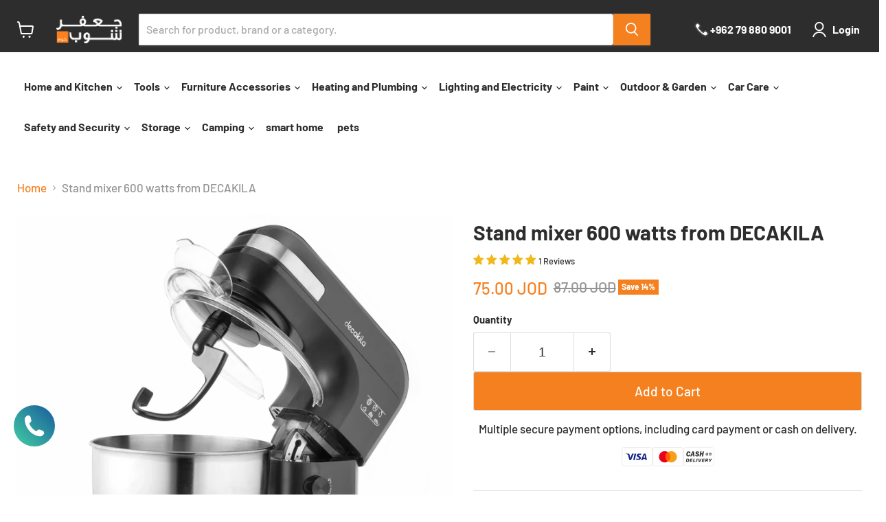

--- FILE ---
content_type: text/html; charset=utf-8
request_url: https://www.jafarshop.com/en/products/%D8%B9%D8%AC%D8%A7%D9%86%D8%A9600-%D9%88%D8%B7-%D9%85%D9%86-decakila
body_size: 99370
content:















<!doctype html>
<html class="no-js no-touch" lang="en" 
dir="ltr">
  <head>
 
<!-- **BEGIN** pushdaddy whatsapp chat // Main Include - DO NOT MODIFY -->
    <link rel="manifest" href="/a/products/jafarshop/manifest.json">
    <!-- **END** pushdaddy whatsapp chat // Main Include - DO NOT MODIFY -->


  <script>
    window.Store = window.Store || {};
    window.Store.id = 12985703;
  </script>
    <meta name="google-site-verification" content="iITnULiBM7pmzDQX0sWdw7OmRx0eLTuHMjAke4xZ5vA" />
    <meta charset="utf-8">
    <meta http-equiv="x-ua-compatible" content="IE=edge">

    <link rel="preconnect" href="https://cdn.shopify.com">
    <link rel="preconnect" href="https://fonts.shopifycdn.com">
    <link rel="preconnect" href="https://v.shopify.com">
    <link rel="preconnect" href="https://cdn.shopifycloud.com">

    <title>Stand mixer 600 watts from DECAKILA — جعفر شوب</title>

    
      <meta name="description" content="Shop the stand mixer 600 watts from DECAKILA at the best prices from Jaafar Shop">
    

    
  <link rel="shortcut icon" href="//www.jafarshop.com/cdn/shop/files/Group_2_39166e81-67b1-4fb1-858f-ff4171d8e5cc_32x32.png?v=1619440454" type="image/png">


    
      <link rel="canonical" href="https://www.jafarshop.com/en/products/%d8%b9%d8%ac%d8%a7%d9%86%d8%a9600-%d9%88%d8%b7-%d9%85%d9%86-decakila" />
    

    <meta name="viewport" content="width=device-width">

    
    















<meta property="og:site_name" content="جعفر شوب">
<meta property="og:url" content="https://www.jafarshop.com/en/products/%d8%b9%d8%ac%d8%a7%d9%86%d8%a9600-%d9%88%d8%b7-%d9%85%d9%86-decakila">
<meta property="og:title" content="Stand mixer 600 watts from DECAKILA">
<meta property="og:type" content="website">
<meta property="og:description" content="Shop the stand mixer 600 watts from DECAKILA at the best prices from Jaafar Shop">




    
    
    

    
    
    <meta
      property="og:image"
      content="https://www.jafarshop.com/cdn/shop/files/KEMX003B_1200x1200.png?v=1709299571"
    />
    <meta
      property="og:image:secure_url"
      content="https://www.jafarshop.com/cdn/shop/files/KEMX003B_1200x1200.png?v=1709299571"
    />
    <meta property="og:image:width" content="1200" />
    <meta property="og:image:height" content="1200" />
    
    
    <meta property="og:image:alt" content="Social media image" />
  
















<meta name="twitter:title" content="Stand mixer 600 watts from DECAKILA">
<meta name="twitter:description" content="Shop the stand mixer 600 watts from DECAKILA at the best prices from Jaafar Shop">


    
    
    
      
      
      <meta name="twitter:card" content="summary">
    
    
    <meta
      property="twitter:image"
      content="https://www.jafarshop.com/cdn/shop/files/KEMX003B_1200x1200_crop_center.png?v=1709299571"
    />
    <meta property="twitter:image:width" content="1200" />
    <meta property="twitter:image:height" content="1200" />
    
    
    <meta property="twitter:image:alt" content="Social media image" />
  



    <link rel="preload" href="//www.jafarshop.com/cdn/fonts/barlow/barlow_n7.691d1d11f150e857dcbc1c10ef03d825bc378d81.woff2" as="font" crossorigin="anonymous">
    <link rel="preload" as="style" href="//www.jafarshop.com/cdn/shop/t/90/assets/theme.css?v=40210546484107234341765785350">

    
  <script>window.performance && window.performance.mark && window.performance.mark('shopify.content_for_header.start');</script><meta name="google-site-verification" content="9VMgRausHQ2LtAjMRjmRzW7xc3OeMl7l3qb4CeB84Bo">
<meta id="shopify-digital-wallet" name="shopify-digital-wallet" content="/12985703/digital_wallets/dialog">
<link rel="alternate" hreflang="x-default" href="https://www.jafarshop.com/products/%D8%B9%D8%AC%D8%A7%D9%86%D8%A9600-%D9%88%D8%B7-%D9%85%D9%86-decakila">
<link rel="alternate" hreflang="ar" href="https://www.jafarshop.com/products/%D8%B9%D8%AC%D8%A7%D9%86%D8%A9600-%D9%88%D8%B7-%D9%85%D9%86-decakila">
<link rel="alternate" hreflang="en" href="https://www.jafarshop.com/en/products/%D8%B9%D8%AC%D8%A7%D9%86%D8%A9600-%D9%88%D8%B7-%D9%85%D9%86-decakila">
<link rel="alternate" type="application/json+oembed" href="https://www.jafarshop.com/en/products/%d8%b9%d8%ac%d8%a7%d9%86%d8%a9600-%d9%88%d8%b7-%d9%85%d9%86-decakila.oembed">
<script async="async" src="/checkouts/internal/preloads.js?locale=en-JO"></script>
<script id="shopify-features" type="application/json">{"accessToken":"3feb261b8759d375dc9691c3b4b17900","betas":["rich-media-storefront-analytics"],"domain":"www.jafarshop.com","predictiveSearch":false,"shopId":12985703,"locale":"en"}</script>
<script>var Shopify = Shopify || {};
Shopify.shop = "jafarshop.myshopify.com";
Shopify.locale = "en";
Shopify.currency = {"active":"JOD","rate":"1.0"};
Shopify.country = "JO";
Shopify.theme = {"name":"Winter campaign","id":157121413332,"schema_name":"Empire","schema_version":"11.0.0","theme_store_id":838,"role":"main"};
Shopify.theme.handle = "null";
Shopify.theme.style = {"id":null,"handle":null};
Shopify.cdnHost = "www.jafarshop.com/cdn";
Shopify.routes = Shopify.routes || {};
Shopify.routes.root = "/en/";</script>
<script type="module">!function(o){(o.Shopify=o.Shopify||{}).modules=!0}(window);</script>
<script>!function(o){function n(){var o=[];function n(){o.push(Array.prototype.slice.apply(arguments))}return n.q=o,n}var t=o.Shopify=o.Shopify||{};t.loadFeatures=n(),t.autoloadFeatures=n()}(window);</script>
<script id="shop-js-analytics" type="application/json">{"pageType":"product"}</script>
<script defer="defer" async type="module" src="//www.jafarshop.com/cdn/shopifycloud/shop-js/modules/v2/client.init-shop-cart-sync_BApSsMSl.en.esm.js"></script>
<script defer="defer" async type="module" src="//www.jafarshop.com/cdn/shopifycloud/shop-js/modules/v2/chunk.common_CBoos6YZ.esm.js"></script>
<script type="module">
  await import("//www.jafarshop.com/cdn/shopifycloud/shop-js/modules/v2/client.init-shop-cart-sync_BApSsMSl.en.esm.js");
await import("//www.jafarshop.com/cdn/shopifycloud/shop-js/modules/v2/chunk.common_CBoos6YZ.esm.js");

  window.Shopify.SignInWithShop?.initShopCartSync?.({"fedCMEnabled":true,"windoidEnabled":true});

</script>
<script>(function() {
  var isLoaded = false;
  function asyncLoad() {
    if (isLoaded) return;
    isLoaded = true;
    var urls = ["https:\/\/cdn.shopify.com\/s\/files\/1\/1298\/5703\/t\/26\/assets\/clever_adwords_global_tag.js?shop=jafarshop.myshopify.com","https:\/\/www.orderlogicapp.com\/embedded_js\/production_base.js?1589921022\u0026shop=jafarshop.myshopify.com","\/\/www.powr.io\/powr.js?powr-token=jafarshop.myshopify.com\u0026external-type=shopify\u0026shop=jafarshop.myshopify.com","https:\/\/api.omegatheme.com\/facebook-chat\/client\/omg-fbc-custom.js?v=1642526993\u0026shop=jafarshop.myshopify.com","\/\/www.powr.io\/powr.js?powr-token=jafarshop.myshopify.com\u0026external-type=shopify\u0026shop=jafarshop.myshopify.com","https:\/\/sp-seller.webkul.com\/js\/seller_profile_tag.js?shop=jafarshop.myshopify.com","https:\/\/worldphoneize.app\/js\/v1.js?shop=jafarshop.myshopify.com","\/\/www.powr.io\/powr.js?powr-token=jafarshop.myshopify.com\u0026external-type=shopify\u0026shop=jafarshop.myshopify.com","https:\/\/www.hillteck.com\/order_verification\/cod_cron\/shopify_one_page_checkout_widget.min.js?shop=jafarshop.myshopify.com","https:\/\/thread.spicegems.org\/0\/js\/scripttags\/jafarshop\/country_redirect_17715c1a98505d7ac803d96dbf8e7370.min.js?v=42\u0026shop=jafarshop.myshopify.com","https:\/\/cdn.hextom.com\/js\/ultimatesalesboost.js?shop=jafarshop.myshopify.com","https:\/\/na.shgcdn3.com\/pixel-collector.js?shop=jafarshop.myshopify.com"];
    for (var i = 0; i < urls.length; i++) {
      var s = document.createElement('script');
      s.type = 'text/javascript';
      s.async = true;
      s.src = urls[i];
      var x = document.getElementsByTagName('script')[0];
      x.parentNode.insertBefore(s, x);
    }
  };
  if(window.attachEvent) {
    window.attachEvent('onload', asyncLoad);
  } else {
    window.addEventListener('load', asyncLoad, false);
  }
})();</script>
<script id="__st">var __st={"a":12985703,"offset":10800,"reqid":"aa960aef-faf0-4cb8-af12-40a5c1ec791f-1768871327","pageurl":"www.jafarshop.com\/en\/products\/%D8%B9%D8%AC%D8%A7%D9%86%D8%A9600-%D9%88%D8%B7-%D9%85%D9%86-decakila","u":"58660ee299a8","p":"product","rtyp":"product","rid":7999510937812};</script>
<script>window.ShopifyPaypalV4VisibilityTracking = true;</script>
<script id="captcha-bootstrap">!function(){'use strict';const t='contact',e='account',n='new_comment',o=[[t,t],['blogs',n],['comments',n],[t,'customer']],c=[[e,'customer_login'],[e,'guest_login'],[e,'recover_customer_password'],[e,'create_customer']],r=t=>t.map((([t,e])=>`form[action*='/${t}']:not([data-nocaptcha='true']) input[name='form_type'][value='${e}']`)).join(','),a=t=>()=>t?[...document.querySelectorAll(t)].map((t=>t.form)):[];function s(){const t=[...o],e=r(t);return a(e)}const i='password',u='form_key',d=['recaptcha-v3-token','g-recaptcha-response','h-captcha-response',i],f=()=>{try{return window.sessionStorage}catch{return}},m='__shopify_v',_=t=>t.elements[u];function p(t,e,n=!1){try{const o=window.sessionStorage,c=JSON.parse(o.getItem(e)),{data:r}=function(t){const{data:e,action:n}=t;return t[m]||n?{data:e,action:n}:{data:t,action:n}}(c);for(const[e,n]of Object.entries(r))t.elements[e]&&(t.elements[e].value=n);n&&o.removeItem(e)}catch(o){console.error('form repopulation failed',{error:o})}}const l='form_type',E='cptcha';function T(t){t.dataset[E]=!0}const w=window,h=w.document,L='Shopify',v='ce_forms',y='captcha';let A=!1;((t,e)=>{const n=(g='f06e6c50-85a8-45c8-87d0-21a2b65856fe',I='https://cdn.shopify.com/shopifycloud/storefront-forms-hcaptcha/ce_storefront_forms_captcha_hcaptcha.v1.5.2.iife.js',D={infoText:'Protected by hCaptcha',privacyText:'Privacy',termsText:'Terms'},(t,e,n)=>{const o=w[L][v],c=o.bindForm;if(c)return c(t,g,e,D).then(n);var r;o.q.push([[t,g,e,D],n]),r=I,A||(h.body.append(Object.assign(h.createElement('script'),{id:'captcha-provider',async:!0,src:r})),A=!0)});var g,I,D;w[L]=w[L]||{},w[L][v]=w[L][v]||{},w[L][v].q=[],w[L][y]=w[L][y]||{},w[L][y].protect=function(t,e){n(t,void 0,e),T(t)},Object.freeze(w[L][y]),function(t,e,n,w,h,L){const[v,y,A,g]=function(t,e,n){const i=e?o:[],u=t?c:[],d=[...i,...u],f=r(d),m=r(i),_=r(d.filter((([t,e])=>n.includes(e))));return[a(f),a(m),a(_),s()]}(w,h,L),I=t=>{const e=t.target;return e instanceof HTMLFormElement?e:e&&e.form},D=t=>v().includes(t);t.addEventListener('submit',(t=>{const e=I(t);if(!e)return;const n=D(e)&&!e.dataset.hcaptchaBound&&!e.dataset.recaptchaBound,o=_(e),c=g().includes(e)&&(!o||!o.value);(n||c)&&t.preventDefault(),c&&!n&&(function(t){try{if(!f())return;!function(t){const e=f();if(!e)return;const n=_(t);if(!n)return;const o=n.value;o&&e.removeItem(o)}(t);const e=Array.from(Array(32),(()=>Math.random().toString(36)[2])).join('');!function(t,e){_(t)||t.append(Object.assign(document.createElement('input'),{type:'hidden',name:u})),t.elements[u].value=e}(t,e),function(t,e){const n=f();if(!n)return;const o=[...t.querySelectorAll(`input[type='${i}']`)].map((({name:t})=>t)),c=[...d,...o],r={};for(const[a,s]of new FormData(t).entries())c.includes(a)||(r[a]=s);n.setItem(e,JSON.stringify({[m]:1,action:t.action,data:r}))}(t,e)}catch(e){console.error('failed to persist form',e)}}(e),e.submit())}));const S=(t,e)=>{t&&!t.dataset[E]&&(n(t,e.some((e=>e===t))),T(t))};for(const o of['focusin','change'])t.addEventListener(o,(t=>{const e=I(t);D(e)&&S(e,y())}));const B=e.get('form_key'),M=e.get(l),P=B&&M;t.addEventListener('DOMContentLoaded',(()=>{const t=y();if(P)for(const e of t)e.elements[l].value===M&&p(e,B);[...new Set([...A(),...v().filter((t=>'true'===t.dataset.shopifyCaptcha))])].forEach((e=>S(e,t)))}))}(h,new URLSearchParams(w.location.search),n,t,e,['guest_login'])})(!1,!0)}();</script>
<script integrity="sha256-4kQ18oKyAcykRKYeNunJcIwy7WH5gtpwJnB7kiuLZ1E=" data-source-attribution="shopify.loadfeatures" defer="defer" src="//www.jafarshop.com/cdn/shopifycloud/storefront/assets/storefront/load_feature-a0a9edcb.js" crossorigin="anonymous"></script>
<script data-source-attribution="shopify.dynamic_checkout.dynamic.init">var Shopify=Shopify||{};Shopify.PaymentButton=Shopify.PaymentButton||{isStorefrontPortableWallets:!0,init:function(){window.Shopify.PaymentButton.init=function(){};var t=document.createElement("script");t.src="https://www.jafarshop.com/cdn/shopifycloud/portable-wallets/latest/portable-wallets.en.js",t.type="module",document.head.appendChild(t)}};
</script>
<script data-source-attribution="shopify.dynamic_checkout.buyer_consent">
  function portableWalletsHideBuyerConsent(e){var t=document.getElementById("shopify-buyer-consent"),n=document.getElementById("shopify-subscription-policy-button");t&&n&&(t.classList.add("hidden"),t.setAttribute("aria-hidden","true"),n.removeEventListener("click",e))}function portableWalletsShowBuyerConsent(e){var t=document.getElementById("shopify-buyer-consent"),n=document.getElementById("shopify-subscription-policy-button");t&&n&&(t.classList.remove("hidden"),t.removeAttribute("aria-hidden"),n.addEventListener("click",e))}window.Shopify?.PaymentButton&&(window.Shopify.PaymentButton.hideBuyerConsent=portableWalletsHideBuyerConsent,window.Shopify.PaymentButton.showBuyerConsent=portableWalletsShowBuyerConsent);
</script>
<script data-source-attribution="shopify.dynamic_checkout.cart.bootstrap">document.addEventListener("DOMContentLoaded",(function(){function t(){return document.querySelector("shopify-accelerated-checkout-cart, shopify-accelerated-checkout")}if(t())Shopify.PaymentButton.init();else{new MutationObserver((function(e,n){t()&&(Shopify.PaymentButton.init(),n.disconnect())})).observe(document.body,{childList:!0,subtree:!0})}}));
</script>

<script>window.performance && window.performance.mark && window.performance.mark('shopify.content_for_header.end');</script>
  





  <script type="text/javascript">
    
      window.__shgMoneyFormat = window.__shgMoneyFormat || {"JOD":{"currency":"JOD","currency_symbol":"JOD","currency_symbol_location":"right","decimal_places":2,"decimal_separator":".","thousands_separator":","}};
    
    window.__shgCurrentCurrencyCode = window.__shgCurrentCurrencyCode || {
      currency: "JOD",
      currency_symbol: "د.ا",
      decimal_separator: ".",
      thousands_separator: ",",
      decimal_places: 2,
      currency_symbol_location: "left"
    };
  </script>




    <link href="//www.jafarshop.com/cdn/shop/t/90/assets/theme.css?v=40210546484107234341765785350" rel="stylesheet" type="text/css" media="all" />

    
      <link href="//www.jafarshop.com/cdn/shop/t/90/assets/ripple.css?v=100240391239311985871764667231" rel="stylesheet" type="text/css" media="all" />
    

    
    <script>
      window.Theme = window.Theme || {};
      window.Theme.version = '11.0.0';
      window.Theme.name = 'Empire';
      window.Theme.routes = {
        "root_url": "/en",
        "account_url": "/en/account",
        "account_login_url": "/en/account/login",
        "account_logout_url": "/en/account/logout",
        "account_register_url": "/en/account/register",
        "account_addresses_url": "/en/account/addresses",
        "collections_url": "/en/collections",
        "all_products_collection_url": "/en/collections/all",
        "search_url": "/en/search",
        "predictive_search_url": "/en/search/suggest",
        "cart_url": "/en/cart",
        "cart_add_url": "/en/cart/add",
        "cart_change_url": "/en/cart/change",
        "cart_clear_url": "/en/cart/clear",
        "product_recommendations_url": "/en/recommendations/products",
      };
    </script>
    

    <script src="https://cdn.younet.network/main.js"></script>

  

<script type="text/javascript">
  
    window.SHG_CUSTOMER = null;
  
</script>







 <!-- Hotjar Tracking Code for https://jafarshop.myshopify.com/ -->
<script>
    (function(h,o,t,j,a,r){
        h.hj=h.hj||function(){(h.hj.q=h.hj.q||[]).push(arguments)};
        h._hjSettings={hjid:3903166,hjsv:6};
        a=o.getElementsByTagName('head')[0];
        r=o.createElement('script');r.async=1;
        r.src=t+h._hjSettings.hjid+j+h._hjSettings.hjsv;
        a.appendChild(r);
    })(window,document,'https://static.hotjar.com/c/hotjar-','.js?sv=');
</script>   
<!-- BEGIN app block: shopify://apps/smart-filter-search/blocks/app-embed/5cc1944c-3014-4a2a-af40-7d65abc0ef73 --><link href="https://cdn.shopify.com/extensions/019bc61e-e0df-75dc-ad8c-8494619f160e/smart-product-filters-608/assets/globo.filter.min.js" as="script" rel="preload">
<link rel="preconnect" href="https://filter-x3.globo.io" crossorigin>
<link rel="dns-prefetch" href="https://filter-x3.globo.io"><link rel="stylesheet" href="https://cdn.shopify.com/extensions/019bc61e-e0df-75dc-ad8c-8494619f160e/smart-product-filters-608/assets/globo.search.css" media="print" onload="this.media='all'">

<meta id="search_terms_value" content="" />
<!-- BEGIN app snippet: global.variables --><script>
  window.shopCurrency = "JOD";
  window.shopCountry = "JO";
  window.shopLanguageCode = "ar";

  window.currentCurrency = "JOD";
  window.currentCountry = "JO";
  window.currentLanguageCode = "en";

  window.shopCustomer = false

  window.useCustomTreeTemplate = false;
  window.useCustomProductTemplate = false;

  window.GloboFilterRequestOrigin = "https://www.jafarshop.com";
  window.GloboFilterShopifyDomain = "jafarshop.myshopify.com";
  window.GloboFilterSFAT = "";
  window.GloboFilterSFApiVersion = "2025-04";
  window.GloboFilterProxyPath = "/apps/globofilters";
  window.GloboFilterRootUrl = "/en";
  window.GloboFilterTranslation = {"search":{"suggestions":"Suggestions","collections":"بحث في الاقسام","articles":"Blog Posts","pages":"Pages","product":"Product","products":"بحث في المنتجات","view_all":"Search for","view_all_products":"اظهار جميع المنتجات","not_found":"Sorry, nothing found for","product_not_found":"No products were found","no_result_keywords_suggestions_title":"Popular searches","no_result_products_suggestions_title":"However, You may like","zero_character_keywords_suggestions_title":"Suggestions","zero_character_popular_searches_title":"Popular searches","zero_character_products_suggestions_title":"Trending products"},"form":{"heading":"Search products","select":"-- Select --","search":"Search","submit":"Search","clear":"Clear"},"filter":{"filter_by":"Filter By","clear_all":"Clear All","view":"View","clear":"Clear","in_stock":"In Stock","out_of_stock":"Out of Stock","ready_to_ship":"Ready to ship","search":"Search options","choose_values":"Choose values"},"sort":{"sort_by":"Sort By","manually":"Featured","availability_in_stock_first":"Availability","relevance":"Relevance","best_selling":"Best Selling","alphabetically_a_z":"Alphabetically, A-Z","alphabetically_z_a":"Alphabetically, Z-A","price_low_to_high":"Price, low to high","price_high_to_low":"Price, high to low","date_new_to_old":"Date, new to old","date_old_to_new":"Date, old to new","inventory_low_to_high":"Inventory, low to high","inventory_high_to_low":"Inventory, high to low","sale_off":"% Sale off"},"product":{"add_to_cart":"Add to cart","unavailable":"Unavailable","sold_out":"Sold out","sale":"Sale","load_more":"Load more","limit":"Show","search":"Search products","no_results":"Sorry, there are no products in this collection"},"labels":{"217115":"Collection","217116":"فئة المنتج","217117":"Vendor","217118":"Product Type","217119":"Price","217120":"Percent Sale","217121":"Availability","217122":"Tag","217123":"Ready To Ship","217124":"Amp","217125":"Color","217126":"Color - ألون","217127":"Color - لون","217128":"Dc","217129":"Dimensions","217130":"Flavor","217131":"Flavour","217132":"Grade","217133":"Kv","217134":"Length","217135":"Ma","217136":"Ma Heat","217137":"Ma Temperture","217138":"Material","217139":"Power","217140":"Size","217141":"Size*lenght (mm)","217142":"Style","217143":"Title","217144":"Unit","217145":"V","217146":"V Heat","217147":"V Temperture","217148":"Watt","217149":"Watt-واط","217150":"Weight","217151":"Width","217152":"الاستخدام","217153":"التعبئة","217154":"التعبئة (مل)","217155":"التعبة","217156":"الجنس","217157":"الحجم","217158":"الحجم - Size","217159":"الحجم عدد الخط او الطرق","217160":"السعة - الحجم","217161":"الشكل","217162":"الطول","217163":"الفتحة      الواط      اعلى تدفق     الارتفاع","217164":"القوة","217165":"القياس","217166":"القياسات","217167":"اللون","217168":"المقاس","217169":"المنظم","217170":"الوزن","217171":"تأثير اللمعة","217172":"تاثير اللمعة","217173":"تعبئة","217174":"حجم الرأس","217175":"حجم الشفرة","217176":"حجم المشحاف","217177":"سعة التنك ( لتر)","217178":"سماكة المقطع","217179":"طول البربيش","217180":"طول الجنزير","217181":"طول الحاجز","217182":"طول الخرطوم ( البربيش )","217183":"طول الخرطوم ( البربيش)","217184":"طول السلك","217185":"طول العصا","217186":"طول المسمار","217187":"عدد الخطوط","217188":"عدد الدرجات","217189":"عدد الدرجات - الطول الكلي","217190":"عدد النسلات","217191":"فئة الامبير","217192":"قدرة الواط","217193":"قياس","217194":"قياس المشحاف","217195":"قياس المشد","217196":"قياس المفك","217197":"قياسات","217198":"كمية ضخ المياة (مترمكعب\/ساعة)","217199":"لاضاءة","217200":"لتر","217201":"لون","217202":"لون - Color","217203":"لون الإضاءة","217204":"لون العاكس","217205":"مخارج - Multi Outlet","217206":"موديل الصوبة","217207":"نسبة الخشونة","217208":"وزن","217209":"وزن العلبة","554054":"Collection","554055":"Category","554057":"Product Type","554058":"Price","554059":"Percent Sale","554060":"Availability","554061":"Tag","554062":"Ready To Ship","554063":"Amp","554064":"Color","554065":"Color - ألون","554066":"Color - لون","554067":"Dc","554068":"Dimensions","554069":"Flavor","554070":"Flavour","554071":"Grade","554072":"Kv","554073":"Length","554074":"Ma","554075":"Ma Heat","554076":"Ma Temperture","554077":"Material","554078":"Power","554079":"Size","554080":"Size*lenght (mm)","554081":"Style","554082":"Title","554083":"Type","554084":"Unit","554085":"V","554086":"V Heat","554087":"V Temperture","554088":"Watt","554089":"Watt-واط","554090":"Weight","554091":"Width","554092":"الاستخدام","554093":"التعبئة","554094":"التعبئة (مل)","554095":"التعبة","554096":"الجنس","554097":"الحجم","554098":"الحجم - Size","554099":"الحجم عدد الخط او الطرق","554100":"السعة - الحجم","554101":"الشكل","554102":"الطول","554103":"الفتحة      الواط      اعلى تدفق     الارتفاع","554104":"القوة","554105":"القياس","554106":"القياسات","554107":"اللون","554108":"المقاس","554109":"المنظم","554110":"الوزن","554111":"تأثير اللمعة","554112":"تاثير اللمعة","554113":"تعبئة","554114":"حجم الرأس","554115":"حجم الشفرة","554116":"حجم المشحاف","554117":"سعة التنك ( لتر)","554118":"سماكة المقطع","554119":"طول البربيش","554120":"طول الجنزير","554121":"طول الحاجز","554122":"طول الخرطوم ( البربيش )","554123":"طول الخرطوم ( البربيش)","554124":"طول السلك","554125":"طول العصا","554126":"طول المسمار","554127":"عدد الخطوط","554128":"عدد الدرجات","554129":"عدد الدرجات - الطول الكلي","554130":"عدد النسلات","554131":"فئة الامبير","554132":"قدرة الواط","554133":"قياس","554134":"قياس المشحاف","554135":"قياس المشد","554136":"قياس المفك","554137":"قياسات","554138":"كمية ضخ المياة (مترمكعب\/ساعة)","554139":"لاضاءة","554140":"لتر","554141":"لون","554142":"لون - Color","554143":"لون الإضاءة","554144":"لون العاكس","554145":"مخارج - Multi Outlet","554146":"موديل الصوبة","554147":"نسبة الخشونة","554148":"وزن","554149":"وزن العلبة"}};
  window.isMultiCurrency =false;
  window.globoEmbedFilterAssetsUrl = 'https://cdn.shopify.com/extensions/019bc61e-e0df-75dc-ad8c-8494619f160e/smart-product-filters-608/assets/';
  window.assetsUrl = window.globoEmbedFilterAssetsUrl;
  window.GloboMoneyFormat = "{{amount}} JOD";
</script><!-- END app snippet -->
<script type="text/javascript" hs-ignore data-ccm-injected>
document.getElementsByTagName('html')[0].classList.add('spf-filter-loading', 'spf-has-filter');
window.enabledEmbedFilter = true;
window.sortByRelevance = false;
window.moneyFormat = "{{amount}} JOD";
window.GloboMoneyWithCurrencyFormat = "{{amount}} JOD";
window.filesUrl = '//www.jafarshop.com/cdn/shop/files/';
window.GloboThemesInfo ={"115157635":{"id":115157635,"name":"ShowTime","theme_store_id":687,"theme_name":"ShowTime"},"173374723":{"id":173374723,"name":"ShowTime 5.0","theme_store_id":687,"theme_name":"ShowTime"},"32616153175":{"id":32616153175,"name":"ShowTime 6.0 - Initial","theme_store_id":687,"theme_name":"ShowTime"},"32635355223":{"id":32635355223,"name":"ShowTime 6.0  noto","theme_store_id":687,"theme_name":"ShowTime"},"78672986199":{"id":78672986199,"name":"ShowTime 6.0 - 29 Oct'19","theme_store_id":687,"theme_name":"ShowTime"},"79107457111":{"id":79107457111,"name":"Ella-3-0-0-sections-ready-rtl","theme_store_id":null,"theme_name":"Ella","theme_version":"3.0.0"},"79336308823":{"id":79336308823,"name":"PageFly Assets - DO NOT DELETE","theme_store_id":null},"112574403":{"id":112574403,"name":"New Standard","theme_store_id":429},"136286961876":{"id":136286961876,"name":"Empire","theme_store_id":838,"theme_name":"Empire"},"137621995732":{"id":137621995732,"name":"ShowTime","theme_store_id":687,"theme_name":"ShowTime"},"138196091092":{"id":138196091092,"name":"NEVER DELETE - Theme for Bloggle app","theme_store_id":null},"139825414356":{"id":139825414356,"name":"Last live of Empire v8","theme_store_id":838,"theme_name":"Empire"},"140632785108":{"id":140632785108,"name":"Empire v11 - Live v1","theme_store_id":838,"theme_name":"Empire"},"140965937364":{"id":140965937364,"name":"Empire v11 - Live v2 | English added ","theme_store_id":838,"theme_name":"Empire"},"142878179540":{"id":142878179540,"name":"Copy of Empire v11 - Live v2 | English added ","theme_store_id":838,"theme_name":"Empire"},"143759081684":{"id":143759081684,"name":"New design 10 Aug","theme_store_id":838,"theme_name":"Empire"},"143759147220":{"id":143759147220,"name":"shogun-preview-devtheme","theme_store_id":838,"theme_name":"Empire","theme_version":"11.0.0"},"145225220308":{"id":145225220308,"name":"Ghada creativity ","theme_store_id":838,"theme_name":"Empire","theme_version":"11.0.0"}};



var GloboEmbedFilterConfig = {
api: {filterUrl: "https://filter-x3.globo.io/filter",searchUrl: "https://filter-x3.globo.io/search", url: "https://filter-x3.globo.io"},
shop: {
name: "جعفر شوب",
url: "https://www.jafarshop.com",
domain: "jafarshop.myshopify.com",
locale: "ar",
cur_locale: "en",
predictive_search_url: "/en/search/suggest",
country_code: "JO",
root_url: "/en",
cart_url: "/en/cart",
search_url: "/en/search",
cart_add_url: "/en/cart/add",
search_terms_value: "",
product_image: {width: 360, height: 504},
no_image_url: "https://cdn.shopify.com/s/images/themes/product-1.png",
swatches: [],
swatchConfig: {"enable":true,"color":["colour","color"],"label":["size"]},
enableRecommendation: false,
hideOneValue: false,
newUrlStruct: true,
newUrlForSEO: false,themeTranslation:{"onboarding":{"product":{"title":"Product title","vendor":"Product vendor"}},"general":{"accessibility":{"swatch_options":"{{ swatch_trigger }} options for {{ product_title }}","swatches_toggle":"Toggle swatches"}},"product_compare":{"compare":"Compare"},"product_price":{"badge":{"sold_out":"Out Of Stock","sale_percentage_range_html":"Save up to \u003cspan data-price-percent-saved\u003e{{ savings }}\u003c\/span\u003e%","sale_percentage_single_html":"Save \u003cspan data-price-percent-saved\u003e{{ savings }}\u003c\/span\u003e%","sale_money_range_html":"Save up to\u003cspan class=\"money\" data-price-money-saved\u003e{{ savings }}\u003c\/span\u003e","sale_money_single_html":"Save \u003cspan class=\"money\" data-price-money-saved\u003e{{ savings }}\u003c\/span\u003e","sale":"Save"},"price":{"range_html":"\u003cspan class=\"price--label\"\u003efrom\u003c\/span\u003e {{ price }}","tax_line_html":" "}},"product":{"status":{"pre_order":"Coming soon","continue_selling":"In stock","in_stock_threshold_verbose":"{{ inventory_quantity }}+ in stock, ready to be shipped","in_stock_threshold":"{{ inventory_quantity }}+ in stock","in_stock_verbose":"{{ inventory_quantity }} in stock, ready to be shipped","in_stock_hidden":"In stock","in_stock":"{{ inventory_quantity }} in stock","low_stock_hidden":"منتج سريع النفاذ","low_stock":"Only {{ inventory_quantity }} left!","incoming_stock":"More on the way!","no_stock":"Out Of Stock","availability":"Availability"},"buttons":{"view_details":"View full details","add_to_cart":"Add to Cart","choose_options":"See options","sold_out":"Out Of Stock","quick_shop":"نظرة عن المنتج"}}},redirects: [],
images: {},
settings: {"enable_age_gate_site_wide":false,"age_gate_site_wide_min_age":18,"age_gate_heading":"Age Verification","age_gate_description":"Please enter your date of birth for full access.","show_age_gate_logo":true,"minify_scripts":false,"color_background":"#ffffff","color_headings":"#2d2d2d","color_text":"#2d2d2d","color_text_light":"#949494","color_links":"#f58020","color_button_background":"#f58020","color_button_text":"#ffffff","color_button_secondary_background":"#ffffff","color_button_secondary_text":"#f58020","color_button_secondary_border":"#dddddd","color_header_background":"#ffffff","color_header_text":"#2d2d2d","color_input_text":"#2d2d2d","color_input_background":"#ffffff","color_input_border":"#dddddd","color_product_sale_accent":"#f58020","color_product_review_star":"#f1b81c","color_products_in_stock":"#3C9342","color_products_low_stock":"#f58020","color_products_no_stock":"#BF262F","color_footer_background":"#f8f8f8","color_footer_text":"#686868","color_overlay":"#000000","overlay_opacity":50,"type_size_base":17,"type_heading":{"error":"json not allowed for this object"},"type_heading_size":"1","type_heading_capitalize":false,"type_heading_spacing":0,"type_body":{"error":"json not allowed for this object"},"type_menu":{"error":"json not allowed for this object"},"type_menu_capitalize":false,"type_menu_spacing":0,"type_button":{"error":"json not allowed for this object"},"type_button_capitalize":false,"type_button_spacing":0,"type_section":{"error":"json not allowed for this object"},"type_section_capitalize":false,"type_section_spacing":0,"reduce_animations":false,"layout_max_width":1300,"product_sales_badge":true,"product_sales_badge_style":"percent","inventory_status":false,"inventory_display":"hidden","inventory_transfer_notice":true,"low_stock_threshold":5,"product_option_style":"radio","sold_out_options":"disabled","select_first_available_variant":true,"show_dynamic_checkout_button":false,"enable_cart_redirection":false,"quantity_increment_value":1,"swatches_enable":false,"swatches_product_card_size":20,"swatches_product_page_size":32,"swatches_swatch_trigger":"","swatches_shape":"square","swatches_option_style":"variant_image","swatches_custom_colors":"","product_show_vendor":false,"product_ratings_star_display":true,"product_grid_emphasize_price":true,"product_grid_show_atc_button":false,"product_grid_show_atc":"always","product_grid_show_second_image":true,"product_grid_image_style":"medium","product_grid_image_crop":false,"enable_product_compare":false,"product_compare_display":"always","product_grid_enable_quickshop":false,"product_grid_quick_shop_display":"always","social_behance":"","social_clubhouse":"","social_discord":"","social_dribbble":"","social_email":"info@jafarshop.com","social_facebook":"https:\/\/web.facebook.com\/Jafarshops\/","social_flickr":"","social_houzz":"","social_instagram":"https:\/\/www.instagram.com\/jafar.shop\/","social_kickstarter":"","social_linkedin":"","social_medium":"","social_messenger":"","social_opensea":"","social_pinterest":"","social_reddit":"","social_rss":"","social_snapchat":"","social_spotify":"","social_tiktok":"","social_tumblr":"","social_twitch":"","social_vimeo":"","social_whatsapp":"","social_x":"","social_youtube":"","favicon":"\/\/www.jafarshop.com\/cdn\/shop\/files\/Group_2_39166e81-67b1-4fb1-858f-ff4171d8e5cc.png?v=1619440454","enable_orders_atc":true,"enable_checkout_lock_icon":false,"enable_free_shipping_bar":true,"free_shipping_minimum_amount":"20.00","continue_shopping_url":"https:\/\/www.jafarshop.com\/","continue_url_cart":true,"continue_url_404":true,"continue_url_compare":true,"enable_back_to_top_button":false,"checkout_header_image":null,"checkout_logo_image":"\/\/www.jafarshop.com\/cdn\/shop\/files\/Group_3_b42b4625-c1c9-4f94-9b0e-d89205ec0e8e.png?v=1613679512","checkout_logo_position":"left","checkout_logo_size":"medium","checkout_body_background_image":null,"checkout_body_background_color":"#fff","checkout_input_background_color_mode":"white","checkout_sidebar_background_image":null,"checkout_sidebar_background_color":"#fafafa","checkout_heading_font":"-apple-system, BlinkMacSystemFont, 'Segoe UI', Roboto, Helvetica, Arial, sans-serif, 'Apple Color Emoji', 'Segoe UI Emoji', 'Segoe UI Symbol'","checkout_body_font":"-apple-system, BlinkMacSystemFont, 'Segoe UI', Roboto, Helvetica, Arial, sans-serif, 'Apple Color Emoji', 'Segoe UI Emoji', 'Segoe UI Symbol'","checkout_accent_color":"#197bbd","checkout_button_color":"#197bbd","checkout_error_color":"#e32c2b","social_twitter":"","customer_layout":"customer_area"},
gridSettings: {"layout":"theme","useCustomTemplate":false,"useCustomTreeTemplate":false,"skin":5,"limits":[],"productsPerPage":12,"sorts":["best-selling","stock-descending","title-ascending","title-descending","price-ascending","price-descending","created-descending","created-ascending","sale-descending"],"noImageUrl":"https:\/\/cdn.shopify.com\/s\/images\/themes\/product-1.png","imageWidth":"360","imageHeight":"504","imageRatio":140,"imageSize":"360_504","alignment":"left","hideOneValue":false,"elements":["soldoutLabel","saleLabel","quickview","addToCart","vendor","swatch","price","secondImage"],"saleLabelClass":" sale-text","saleMode":3,"gridItemClass":"spf-col-xl-4 spf-col-lg-4 spf-col-md-6 spf-col-sm-6 spf-col-6","swatchClass":"","swatchConfig":{"enable":true,"color":["colour","color"],"label":["size"]},"variant_redirect":true,"showSelectedVariantInfo":true},
home_filter: false,
page: "product",
sorts: ["best-selling","stock-descending","title-ascending","title-descending","price-ascending","price-descending","created-descending","created-ascending","sale-descending"],
limits: [],
cache: true,
layout: "theme",
marketTaxInclusion: false,
priceTaxesIncluded: true,
customerTaxesIncluded: true,
useCustomTemplate: false,
hasQuickviewTemplate: false
},
analytic: {"enableViewProductAnalytic":true,"enableSearchAnalytic":true,"enableFilterAnalytic":true,"enableATCAnalytic":false},
taxes: [],
special_countries: null,
adjustments: false,
year_make_model: {
id: 0,
prefix: "gff_",
heading: "",
showSearchInput: false,
showClearAllBtn: false
},
filter: {
id:0,
prefix: "gf_",
layout: 1,
useThemeFilterCss: false,
sublayout: 3,
showCount: true,
showRefine: true,
refineSettings: {"style":"rounded","positions":["sidebar_mobile","toolbar_mobile","sidebar_desktop"],"color":"#000000","iconColor":"#959595","bgColor":"#E8E8E8"},
isLoadMore: 0,
filter_on_search_page: true
},
search:{
enable: true,
zero_character_suggestion: false,
pages_suggestion: {enable:false,limit:5},
keywords_suggestion: {enable:false,limit:10},
articles_suggestion: {enable:false,limit:5},
layout: 1,
product_list_layout: "grid",
elements: ["price"]
},
collection: {
id:0,
handle:'',
sort: "best-selling",
vendor: null,
tags: null,
type: null,
term: document.getElementById("search_terms_value") != null ? document.getElementById("search_terms_value").content : "",
limit: 12,
settings: {"140965937364":{"show_breadcrumb":true,"show_collection_title":true,"show_collection_description":true,"show_collection_image":false,"enable_subcollection":true,"subcollection_title":"","show_product_count":false,"thumbnail_image":"collection-image","image_crop":"round","show_collection_products":true,"products_per_page_range":24,"products_per_row":"4","sort_by":true,"grid_list":true,"default_view":"grid-view"},"145225220308":{"show_breadcrumb":true,"show_collection_title":true,"show_collection_description":true,"show_collection_image":false,"enable_subcollection":true,"subcollection_title":"","show_product_count":false,"thumbnail_image":"collection-image","image_crop":"square","show_collection_products":true,"products_per_page_range":24,"products_per_row":"4","sort_by":true,"grid_list":true,"default_view":"grid-view"}},
products_count: 0,
enableCollectionSearch: false,
displayTotalProducts: true,
excludeTags:null,
showSelectedVariantInfo: true
},
selector: {products: ""}
}
</script>
<script>
try {} catch (error) {}
</script>
<script src="https://cdn.shopify.com/extensions/019bc61e-e0df-75dc-ad8c-8494619f160e/smart-product-filters-608/assets/globo.filter.themes.min.js" defer></script><style>.gf-block-title h3, 
.gf-block-title .h3,
.gf-form-input-inner label {
  font-size: 14px !important;
  color: #3a3a3a !important;
  text-transform: uppercase !important;
  font-weight: bold !important;
}
.gf-option-block .gf-btn-show-more{
  font-size: 14px !important;
  text-transform: none !important;
  font-weight: normal !important;
}
.gf-option-block ul li a, 
.gf-option-block ul li button, 
.gf-option-block ul li a span.gf-count,
.gf-option-block ul li button span.gf-count,
.gf-clear, 
.gf-clear-all, 
.selected-item.gf-option-label a,
.gf-form-input-inner select,
.gf-refine-toggle{
  font-size: 14px !important;
  color: #000000 !important;
  text-transform: none !important;
  font-weight: normal !important;
}

.gf-refine-toggle-mobile,
.gf-form-button-group button {
  font-size: 14px !important;
  text-transform: none !important;
  font-weight: normal !important;
  color: #3a3a3a !important;
  border: 1px solid #bfbfbf !important;
  background: #ffffff !important;
}
.gf-option-block-box-rectangle.gf-option-block ul li.gf-box-rectangle a,
.gf-option-block-box-rectangle.gf-option-block ul li.gf-box-rectangle button {
  border-color: #000000 !important;
}
.gf-option-block-box-rectangle.gf-option-block ul li.gf-box-rectangle a.checked,
.gf-option-block-box-rectangle.gf-option-block ul li.gf-box-rectangle button.checked{
  color: #fff !important;
  background-color: #000000 !important;
}
@media (min-width: 768px) {
  .gf-option-block-box-rectangle.gf-option-block ul li.gf-box-rectangle button:hover,
  .gf-option-block-box-rectangle.gf-option-block ul li.gf-box-rectangle a:hover {
    color: #fff !important;
    background-color: #000000 !important;	
  }
}
.gf-option-block.gf-option-block-select select {
  color: #000000 !important;
}

#gf-form.loaded, .gf-YMM-forms.loaded {
  background: #FFFFFF !important;
}
#gf-form h2, .gf-YMM-forms h2 {
  color: #3a3a3a !important;
}
#gf-form label, .gf-YMM-forms label{
  color: #3a3a3a !important;
}
.gf-form-input-wrapper select, 
.gf-form-input-wrapper input{
  border: 1px solid #DEDEDE !important;
  background-color: #FFFFFF !important;
  border-radius: 0px !important;
}
#gf-form .gf-form-button-group button, .gf-YMM-forms .gf-form-button-group button{
  color: #FFFFFF !important;
  background: #3a3a3a !important;
  border-radius: 0px !important;
}

.spf-product-card.spf-product-card__template-3 .spf-product__info.hover{
  background: #FFFFFF;
}
a.spf-product-card__image-wrapper{
  padding-top: 100%;
}
.h4.spf-product-card__title a{
  color: #333333;
  font-size: 15px;
   font-family: inherit;     font-style: normal;
  text-transform: none;
}
.h4.spf-product-card__title a:hover{
  color: #000000;
}
.spf-product-card button.spf-product__form-btn-addtocart{
  font-size: 14px;
   font-family: inherit;   font-weight: normal;   font-style: normal;   text-transform: none;
}
.spf-product-card button.spf-product__form-btn-addtocart,
.spf-product-card.spf-product-card__template-4 a.open-quick-view,
.spf-product-card.spf-product-card__template-5 a.open-quick-view,
#gfqv-btn{
  color: #FFFFFF !important;
  border: 1px solid #333333 !important;
  background: #333333 !important;
}
.spf-product-card button.spf-product__form-btn-addtocart:hover,
.spf-product-card.spf-product-card__template-4 a.open-quick-view:hover,
.spf-product-card.spf-product-card__template-5 a.open-quick-view:hover{
  color: #FFFFFF !important;
  border: 1px solid #000000 !important;
  background: #000000 !important;
}
span.spf-product__label.spf-product__label-soldout{
  color: #ffffff;
  background: #989898;
}
span.spf-product__label.spf-product__label-sale{
  color: #F0F0F0;
  background: #d21625;
}
.spf-product-card__vendor a{
  color: #969595;
  font-size: 13px;
   font-family: inherit;   font-weight: normal;   font-style: normal; }
.spf-product-card__vendor a:hover{
  color: #969595;
}
.spf-product-card__price-wrapper{
  font-size: 14px;
}
.spf-image-ratio{
  padding-top:100% !important;
}
.spf-product-card__oldprice,
.spf-product-card__saleprice,
.spf-product-card__price,
.gfqv-product-card__oldprice,
.gfqv-product-card__saleprice,
.gfqv-product-card__price
{
  font-size: 14px;
   font-family: inherit;   font-weight: normal;   font-style: normal; }

span.spf-product-card__price, span.gfqv-product-card__price{
  color: #141414;
}
span.spf-product-card__oldprice, span.gfqv-product-card__oldprice{
  color: #969595;
}
span.spf-product-card__saleprice, span.gfqv-product-card__saleprice{
  color: #d21625;
}
</style><style></style><script></script><script>
  const productGrid = document.querySelector('[data-globo-filter-items]')
  if(productGrid){
    if( productGrid.id ){
      productGrid.setAttribute('old-id', productGrid.id)
    }
    productGrid.id = 'gf-products';
  }
</script>
<script>if(window.AVADA_SPEED_WHITELIST){const spfs_w = new RegExp("smart-product-filter-search", 'i'); if(Array.isArray(window.AVADA_SPEED_WHITELIST)){window.AVADA_SPEED_WHITELIST.push(spfs_w);}else{window.AVADA_SPEED_WHITELIST = [spfs_w];}} </script><!-- END app block --><!-- BEGIN app block: shopify://apps/rt-google-fonts-custom-fonts/blocks/app-embed/2caf2c68-0038-455e-b0b9-066a7c2ad923 -->
<!-- END app block --><!-- BEGIN app block: shopify://apps/releasit-cod-form/blocks/app-embed/72faf214-4174-4fec-886b-0d0e8d3af9a2 -->

<!-- BEGIN app snippet: metafields-handlers -->







  
  <!-- END app snippet -->


  <!-- BEGIN app snippet: old-ext -->
  
<script type='application/javascript'>
      var _RSI_COD_FORM_SETTINGS = {"testMode":false,"visiblity":{"enabledOnlyForCountries_array":["JO"],"enabledOnlyForProducts_array":[],"enabledOnlyForTotal":"0,0","isEnabledOnlyForCountries":true,"isEnabledOnlyForProducts":false,"isExcludedForProducts":false,"totalLimitText":"الدفع عند الاستلام غير متاح للطلبات التي تزيد عن 1000 دولار ، يرجى استخدام طريقة دفع مختلفة."},"cartPage":{"isEnabled":false,"isSeperateButton":true},"productPage":{"hideAddToCartButton":false,"addMode":"product-only","hideQuickCheckoutButtons":true,"ignoreCollectionsV2":false,"ignoreHomeV2":false,"isEnabled":true},"buyNowButton":{"floatingEnabled":true,"floatingPos":"bottom","iconType":"cart2","shakerType":"shake","style":{"bgColor":"rgba(240, 107, 54, 1)","borderColor":"rgba(0,0,0,1)","borderRadius":2,"borderWidth":0,"color":"rgba(255,255,255,1)","fontSizeFactor":1,"shadowOpacity":0.1},"subt":"","text":"الشراء بالدفع عند الاستلام"},"autocomplete":{"freeTrial":0,"isEnabled":false},"codFee":{"commissionName":"","isFeeEnabled":false,"commission":300,"isFeeTaxable":false},"abandonedCheckouts":{"isEnabled":true},"localization":{"countryCode":"JO","country":{"code":"JO","label":{"t":{"en":"Jordan"}},"phonePrefix":"+962"}},"form":{"allTaxesIncluded":{"isEnabled":false,"text":"شامل جميع الضرائب."},"checkoutLines_array":[{"type":"subtotal","title":"المجموع"},{"type":"shipping","title":""},{"type":"total","title":"المجموع"}],"deferLoading":true,"discounts":{"applyButton":{"style":{"bgColor":"rgba(0,0,0,1)"},"text":"ادخال"},"checkoutLineText":"ادخل الكوبون للخصم","fieldLabel":"ادخل الكوبون للخصم","isEnabled":true,"limitToOneCode":true},"fields":{"areLabelsEnabled":true,"isCountriesV2":true,"isV2":true,"isV3":true,"items_array":[{"type":"order_summary","isActive":true,"position":0,"backendFields":{"label":{"t":{"en":"Order summary","it":"Riepilogo ordine","es":"Resumen del pedido","fr":"Résumé de la commande"}},"hideEdit":true}},{"type":"totals_summary","isActive":true,"position":1,"backendFields":{"label":{"t":{"en":"Totals summary","it":"Riepilogo totali","es":"Resumen total","fr":"Résumé des totaux"}}}},{"type":"quantity_offer","isActive":false,"position":2,"backendFields":{"label":{"t":{"en":"Quantity offer","it":"Offerta quantità","es":"Oferta de cantidad","fr":"Offre de quantità"}},"hideEdit":true}},{"type":"additionals_custom_text.1739949949403","isActive":true,"text":"<div id=\"rsi-cod-form-tick-ups-custom-hook\"></div>","alignment":"center","productsEnabled":false,"fontWeight":"600","fontSizeFactor":1,"color":"rgba(0,0,0,1)","position":3,"backendFields":{"label":{"t":{"en":"Title or text","it":"Titolo o testo","es":"Título o texto","fr":"Titre ou texte"}}}},{"type":"shipping_rates","isActive":true,"alignment":"left","position":4,"backendFields":{"label":{"t":{"en":"Shipping rates","it":"Tariffe di spedizione","es":"Tarifas de envío","fr":"Frais d'envoi"}}}},{"type":"discount_codes","isActive":true,"position":5,"backendFields":{"label":{"t":{"en":"Discount codes","it":"Codici sconto","es":"Códigos de descuento","fr":"Codes de réduction"}}}},{"type":"custom_text","isActive":true,"text":"أدخل عنوان الشحن الخاص بك","alignment":"center","fontWeight":"600","fontSizeFactor":1.05,"color":"rgba(0,0,0,1)","position":6,"backendFields":{"label":{"t":{"en":"Custom text","it":"Testo personalizzabile","es":"Texto personalizable","fr":"Texte personnalisé"}}}},{"type":"first_name","required":true,"showIcon":true,"label":"الاسم الاول","n":{"ph":"الاسم الاول","minL":2,"maxL":250,"eInv":"","reg":""},"isActive":true,"position":7,"backendFields":{"label":{"t":{"en":"First name field","it":"Campo nome","es":"Campo de nombre","fr":"Champ prénom"}},"name":"first_name"}},{"type":"last_name","required":true,"showIcon":true,"label":"اسم العائلة","n":{"ph":"اسم العائلة","minL":2,"maxL":250,"eInv":"","reg":""},"isActive":true,"position":8,"backendFields":{"label":{"t":{"en":"Last name field","it":"Campo cognome","es":"Campo de apellido","fr":"Champ nom de famille"}},"name":"last_name"}},{"type":"phone","required":true,"showIcon":true,"label":"رقم الموبايل","n":{"ph":"07XXXXXX","minL":1,"maxL":15,"reg":"","pf":""},"isActive":true,"position":9,"backendFields":{"label":{"t":{"en":"Phone field","it":"Campo telefono","es":"Campo de teléfono","fr":"Champ téléphone"}},"name":"phone"}},{"type":"address","required":true,"showIcon":true,"label":"العنوان","n":{"ph":"مثال: مرج الحمام ، اسكان عالية","minL":2,"maxL":250,"eInv":"","reg":"","pf":""},"isActive":true,"position":10,"backendFields":{"label":{"t":{"en":"Address field","it":"Campo indirizzo","es":"Campo de dirección","fr":"Champ d'adresse"}},"name":"address"}},{"type":"civic_number","required":true,"showIcon":true,"label":"اسم المنطقة","n":{"ph":"مثال: الجندويل، الصويفية ","minL":1,"maxL":250,"eInv":"","reg":"","pf":""},"isActive":false,"position":11,"backendFields":{"label":{"t":{"en":"Address 2 field","it":"Campo numero civico","es":"Campo de dirección 2","fr":"Champ adresse 2"}},"name":"civic_number"}},{"type":"city","required":true,"showIcon":true,"label":"المحافظة","n":{"ph":"مثال: عمان، اربد، الزرقاء","minL":2,"maxL":250,"eInv":"","reg":"","pf":""},"isActive":true,"position":12,"backendFields":{"label":{"t":{"en":"City field","it":"Campo città","es":"Campo de la ciudad","fr":"Champ de la ville"}},"name":"city"}},{"type":"additionals_dropdown_input.1730234627237","required":false,"connectToName":"none","valuesByComma":"عمان, الزرقاء, إربد, العقبة, المفرق, جرش, مادبا, الكرك, الطفيلة, عجلون, السلط, معان, الرصيفة\n\n\n\n","label":"المحافظة / المدينة","n":{"ph":"ادخل المحافظة"},"productsEnabled":false,"isActive":false,"position":13,"backendFields":{"label":{"t":{"en":"Dropdown list","it":"Campo a tendina","es":"Campo desplegable","fr":"La liste déroulante"}},"name":"additionals_dropdown_input_"}},{"type":"province","required":true,"showIcon":true,"label":"المحافظة","n":{"ph":"المحافظة","minL":2,"maxL":250,"eInv":"","reg":"","pf":""},"isActive":false,"position":14,"backendFields":{"label":{"t":{"en":"Province field","it":"Campo provincia","es":"Campo provincia","fr":"Champ province"}},"name":"province"}},{"type":"zip_code","required":true,"showIcon":true,"label":"رمز بريدي","n":{"ph":"رمز بريدي","minL":2,"maxL":250,"eInv":"","reg":"","pf":""},"isActive":false,"position":15,"backendFields":{"label":{"t":{"en":"Zip code field","it":"Campo codice postale (CAP)","es":"Campo de código postal","fr":"Champ code postal"}},"name":"zip_code"}},{"type":"email","required":false,"showIcon":true,"label":"البريد الالكتروني","n":{"ph":"بريد الالكتروني","minL":1,"maxL":250},"isActive":true,"position":16,"backendFields":{"label":{"t":{"en":"Email field","it":"Campo email","es":"Campo de correo electrónico","fr":"Champ e-mail"}},"name":"email"}},{"type":"note","showIcon":true,"required":false,"label":"مذكرة النظام","n":{"ph":"مذكرة النظام","minL":1,"maxL":250,"eInv":"","reg":"","pf":""},"isActive":false,"position":17,"backendFields":{"label":{"t":{"en":"Order note field","it":"Campo nota sull'ordine","es":"Campo de nota del pedido","fr":"Champ de note de commande"}},"name":"note"}},{"type":"newsletter_subscribe_checkbox","label":"أرغب في تلقي التحديثات والعروض الترويجية أولاً بأول.","isActive":true,"isPreselected":true,"position":18,"backendFields":{"label":{"t":{"en":"Newsletter field","it":"Campo iscrizione marketing","es":"Campo de inscripción de marketing","fr":"Champ de saisie marketing"}},"name":"newsletter_subscribe_checkbox"}},{"type":"terms_accept_checkbox","required":true,"label":"اقبل <a href=\"/policies/terms-of-service\"> البنود والشروط </a> الخاصة بنا","isActive":false,"position":19,"backendFields":{"label":{"t":{"en":"Accept terms field","it":"Campo accettazione dei termini","es":"Campo de aceptación de términos","fr":"Champ d'acceptation des conditions"}},"name":"terms_accept_checkbox"}},{"type":"submit_button","isActive":true,"position":20,"backendFields":{"label":{"t":{"en":"Submit button","it":"Pulsante di invio","es":"Botón de envío","fr":"Bouton de soumission"}}}},{"type":"additionals_checkout_button.1724357720269","text":"الدفع عن طريق البطاقة الائتمانية","subt":"","isActive":true,"shakerType":"none","iconType":"card1","fontSizeFactor":1,"bgColor":"rgba(0,0,0,1)","color":"rgba(255,255,255,1)","borderRadius":2,"borderWidth":0,"borderColor":"rgba(0,0,0,1)","shadowOpacity":0.1,"position":21,"backendFields":{"dontShow":false,"onlyOne":true,"label":{"t":{"en":"Shopify checkout button","it":"Pulsante checkout Shopify","es":"Botón de pago de Shopify","fr":"Bouton de paiement Shopify"}},"name":"additionals_checkout_button_"}},{"type":"additionals_custom_text.1741603993797","isActive":false,"text":"احصل على 20% كاش باك عند استخدام بطاقات البنك العربي، بحد أقصى 20 دينار! 💳✨","alignment":"center","productsEnabled":false,"fontWeight":"600","fontSizeFactor":1,"color":"rgba(0,0,0,1)","position":22,"backendFields":{"label":{"t":{"en":"Title or text","it":"Titolo o testo","es":"Título o texto","fr":"Titre ou texte"}}}}],"style":{"bgColor":"rgba(169, 181, 211, 0.09)","borderColor":"rgba(203,203,203,1)","borderRadius":9,"borderStyle":"all","borderWidth":1,"shadowOpacity":0.2},"title":"","titleAlign":"left"},"generalTexts":{"errors":{"invalidDiscountCode":"","invalidEmail":"","invalidGeneric":"","invalidPhone":"","oneDiscountCodeAllowed":"","required":"هذا الحقل الزامي"},"free":"","selectShippingRate":"رسوم التوصيل"},"hasDraftChoButton":true,"hasEmbeddedV2":true,"hasInlineVal":true,"hasNewQOSel":true,"header":{"showClose":true,"title":"اشتر عن طريق الدفع عند الاستلام","titleStyle":{"alignment":"right","color":"rgba(0,0,0,1)","fontSizeFactor":1,"fontWeight":"600"}},"hideCheckoutLines":false,"isEmbedded":false,"isRtlEnabled":false,"isUsingAppEmbed":true,"isUsingScriptTag":true,"isUsingSpCdn":true,"oneTickUpsells":{"mainTitle":"We have offers for you!"},"style":{"bgColor":"rgba(255,255,255,1)","borderColor":"rgb(223, 72, 72)","borderRadius":9,"borderWidth":0,"color":"rgba(0,0,0,1)","fontSizeFactor":1,"fullScr":false,"shadowOpacity":0.2},"submitButton":{"iconType":"none","shakerType":"none","style":{"borderColor":"rgba(0,0,0,1)","bgColor":"rgba(0,0,0,1)","color":"rgba(255,255,255,1)","borderRadius":2,"borderWidth":0,"shadowOpacity":0.1,"fontSizeFactor":1},"subt":"","text":"ثبت الطلب - {order_total}"},"useMoneyFormat":true,"useMoneyFormatV2":true,"currentPage":"","currentStatus":"","postUrl":"/apps/rsi-cod-form-do-not-change/create-order"},"taxes":{"applyOn":"products-only","isEnabled":false,"isIncluded":true,"isShipSeparate":false,"onlyForCountries":"","rate":"19","shipRate":"19","shipTaxName":"SHIPPING_TAX","taxName":"VAT"},"tracking":{"disableAllEvents":false,"items_array":[]},"shippingRates":{"isAutomatic":false,"items_array":[{"type":"custom","title":"خلال ٣ ايام عمل 🚚 - مجاني","desc":"خدمة التوصيل داخل عمان و جميع المحافظات خلال ٣ ايام عمل 🚚","price":0,"condition":[{"type":"if_product_included","value":[{"id":"gid://shopify/Product/8669228138708","image":"https://cdn.shopify.com/s/files/1/1298/5703/files/7580a3eb-1771-4e54-8d14-23695374041e.jpg?v=1730368378","title":"DELETE"},{"id":"gid://shopify/Product/8669211197652","image":"https://cdn.shopify.com/s/files/1/1298/5703/files/7580a3eb-1771-4e54-8d14-23695374041e.jpg?v=1730368378","title":"P560CDGL ثلاجة تي سي ال 424 لتر"},{"id":"gid://shopify/Product/8749480607956","image":"https://cdn.shopify.com/s/files/1/1298/5703/files/GND-755HLL_Z03_190917.jpg?v=1737359912","title":"باب داخل الباب فريزر علوي بسعة اجمالية 549 لتر ضاغط طولي عاكس وتبريد عبر الباب لون فضي من ال جي"},{"id":"gid://shopify/Product/8766750523604","image":"https://cdn.shopify.com/s/files/1/1298/5703/files/1-1_814e854a-dcb7-4240-9b48-e512e9c02a30.jpg?v=1738756384","title":"ثلاجة   بتقنية البابين المتجاورين من TCL"},{"id":"gid://shopify/Product/8057137201364","image":"https://cdn.shopify.com/s/files/1/1298/5703/files/42824e068484cb9fa73a74a4473861d1_5859eb62-e512-4fd4-a9a8-5f62f17ff1c1.jpg?v=1701111092","title":"ثلاجة  435 لتر، من رومو انترناشونال"},{"id":"gid://shopify/Product/8051806470356","image":"https://cdn.shopify.com/s/files/1/1298/5703/files/10_c39034f2-f5ab-446c-8491-8c105970ab46.jpg?v=1701274818","title":"ثلاجة  510 لتر، من رومو انترناشونال"},{"id":"gid://shopify/Product/8766751473876","image":"https://cdn.shopify.com/s/files/1/1298/5703/files/1-5_72ac4db0-897d-4316-b96a-67815df86faa.webp?v=1738756439","title":"ثلاجة 305 لتر من TCL"},{"id":"gid://shopify/Product/8861361012948","image":"https://cdn.shopify.com/s/files/1/1298/5703/files/1_af4faedf-c6c3-472a-a961-c6de6d86ba91.jpg?v=1751288135","title":"ثلاجة LG 4 أبواب، 889 لتر، ستانلس ستيل أسود، موزع ثلج وماء، باب مسطح"},{"id":"gid://shopify/Product/8861382377684","image":"https://cdn.shopify.com/s/files/1/1298/5703/files/large01-6_a02e8324-a813-401b-bfce-fe711376a6ac.jpg?v=1751291236","title":"ثلاجة LG InstaView™ ذات الباب المزدوج، سعة 674 لتر،  لون فضي"},{"id":"gid://shopify/Product/8861375889620","image":"https://cdn.shopify.com/s/files/1/1298/5703/files/large01-4-700x465.jpg?v=1751290517","title":"ثلاجة LG InstaView™ سعة 674 لتر، موزع ثلج وماء، لون فضي"},{"id":"gid://shopify/Product/8766751080660","image":"https://cdn.shopify.com/s/files/1/1298/5703/files/1-4_96a24cf2-1fe9-4ecf-ba28-0e60e57cc5b3.webp?v=1738756422","title":"ثلاجة TCL 424 لتر من"},{"id":"gid://shopify/Product/8749480149204","image":"https://cdn.shopify.com/s/files/1/1298/5703/files/Z-01-4.jpg?v=1737359879","title":"ثلاجة أربع أبواب 889 لتر سعة اجمالية ، باب داخل باب من ال جي"},{"id":"gid://shopify/Product/8743265337556","image":"https://cdn.shopify.com/s/files/1/1298/5703/files/large01-4.jpg?v=1737016875","title":"ثلاجة إل جي إنستافيو 674 لتر سعة اجمالية ، الباب بجانب الباب، تقنية™UVnano، تقنية التبريد الطولي™، تقنية™ThinQ لون سلفر من ال جي"},{"id":"gid://shopify/Product/8743265599700","image":"https://cdn.shopify.com/s/files/1/1298/5703/files/large01-6.jpg?v=1737016886","title":"ثلاجة إل جي الباب بجانب الباب  674 لتر سعة اجمالية ، تقنية ™UVnano، تقنية التبريد الطولي™، تقنية ™ThinQ لون سلفر من ال جي"},{"id":"gid://shopify/Product/8749494173908","image":"https://cdn.shopify.com/s/files/1/1298/5703/files/image-1_a97aa746-2bbd-45f1-bdda-664691f51437.jpg?v=1737360769","title":"ثلاجة اربع ابواب 581 لتر سعة اجمالية ، ضاغط عاكس، تدفق هواء متعدد، تبريد سريع، تشخيص ذكي™، لون سلفر من ال جي"},{"id":"gid://shopify/Product/8814890123476","image":"https://cdn.shopify.com/s/files/1/1298/5703/files/levant-twist-ice-maker-rf59a70t0s9-lv-458700021_7857be7f-7b6d-459b-8368-07443962dea7.png?v=1745245138","title":"ثلاجة الباب الفرنسي، سعة 825 لتر من سامسونج"},{"id":"gid://shopify/Product/8774860013780","image":"https://cdn.shopify.com/s/files/1/1298/5703/files/file-1723101647529.webp?v=1739870854","title":"ثلاجة الرطوبة ليبهر للسيجار بسعة 39 لتر ستانلس ستيل وتحكم بدرجة الحرارة والرطوبة"},{"id":"gid://shopify/Product/8814882717908","image":"https://cdn.shopify.com/s/files/1/1298/5703/files/levant-bespoke-rb7300t-rb34a6b2f22-lv-465999934.png?v=1745244729","title":"ثلاجة الفريزر السفلي 340 لتر من سامسونج لتر"},{"id":"gid://shopify/Product/8546281980116","image":"https://cdn.shopify.com/s/files/1/1298/5703/files/TCL_P460CDS_-_6_cace6421-ed8b-4fed-9eb6-099eb18428e2.webp?v=1720610031","title":"ثلاجة بأربعة أبواب بسعة 460 لتر لون سلفر من TCL"},{"id":"gid://shopify/Product/8749480280276","image":"https://cdn.shopify.com/s/files/1/1298/5703/files/large01-5.jpg?v=1737359889","title":"ثلاجة باب بجانب الباب 688 لتر سعة اجمالية ، ضاغط عاكس، تدفق هواء متعدد، تبريد سريع، تشخيص ذكي™، لون جرافيت داكن من ال جي"},{"id":"gid://shopify/Product/8743278346452","image":"https://cdn.shopify.com/s/files/1/1298/5703/files/image_6555a6e2-7bb7-4058-be05-de84d838e8bb.jpg?v=1737017426","title":"ثلاجة باب بجانب الباب 703 لتر سعة اجمالية ، ضاغط عاكس، تدفق هواء متعدد، تبريد سريع، تشخيص ذكي™ من ال جي"},{"id":"gid://shopify/Product/8749479985364","image":"https://cdn.shopify.com/s/files/1/1298/5703/files/large01-3.jpg?v=1737359864","title":"ثلاجة باب عامودي بتقنية التبريد الطولي™ 411 لتر سعة اجمالية ، لون سلفر من ال جي"},{"id":"gid://shopify/Product/8814885765332","image":"https://cdn.shopify.com/s/files/1/1298/5703/files/levant-water-dispenser-369505-rf49a5202b1-lv-414068598-150x150_png.jpg?v=1745244883","title":"ثلاجة باب فرنسي أنيقة بسعة 470 لترًا - مساحة تخزين مثالية من سامسونج"},{"id":"gid://shopify/Product/8814885503188","image":"https://cdn.shopify.com/s/files/1/1298/5703/files/levant-twist-ice-maker-rf59a70t0s9-lv-458700021.png?v=1745244870","title":"ثلاجة باب فرنسي أنيقة بسعة 593 لترًا - مساحة تخزين واسعة من سامسونج"},{"id":"gid://shopify/Product/8546281717972","image":"https://cdn.shopify.com/s/files/1/1298/5703/files/5_b767edef-fe45-487e-9f70-ff598002d9d3.webp?v=1720610019","title":"ثلاجة بابين سلفر 520 لتر من TCL"},{"id":"gid://shopify/Product/8776028291284","image":"https://cdn.shopify.com/s/files/1/1298/5703/files/download-2-3-1.jpg?v=1740061627","title":"ثلاجة باناسونيك 432 لتر بتقنية الانفرتر، لون فضي"},{"id":"gid://shopify/Product/8776028356820","image":"https://cdn.shopify.com/s/files/1/1298/5703/files/PAN23-1.jpg?v=1740061635","title":"ثلاجة باناسونيك بفريزر علوي 575 لتر، انفرتر، فضي"},{"id":"gid://shopify/Product/8841273606356","image":"https://cdn.shopify.com/s/files/1/1298/5703/files/levant-4-door-beverage-center-rf65db90b022lv-544890459.jpg?v=1748418908","title":"ثلاجة بباب فرنسي زجاجي أسود، سعة 602 لتر صافي من سامسونج"},{"id":"gid://shopify/Product/8749480116436","image":"https://cdn.shopify.com/s/files/1/1298/5703/files/Z-01-3.jpg?v=1737359869","title":"ثلاجة بباب واحد ،92 لتر سعة اجمالية، تبريد مباشر ، مثبت الجهد المنخفض (110 فولت - 290 فولت) ، حجرة التجميد ، رفان سلكيان، لون ابيض من ال جي"},{"id":"gid://shopify/Product/8814890746068","image":"https://cdn.shopify.com/s/files/1/1298/5703/files/levant-top-freezer-smartthings-ai-energy-mode-rt53dg7a60s9jo-544172512.png?v=1745245217","title":"ثلاجة بمجمّد علوي 528 لتر بتقنية AI Energy لتوفير الطاقة وتحكم SmartThings من سامسونج"},{"id":"gid://shopify/Product/8546281849044","image":"https://cdn.shopify.com/s/files/1/1298/5703/files/TCL_P545TMS_11443796-3b14-4e3c-93ca-89b4f60d5e17.webp?v=1720610023","title":"ثلاجة بمجمّد علوي فريزر سلفر 398 لتر من TCL"},{"id":"gid://shopify/Product/8774869450964","image":"https://cdn.shopify.com/s/files/1/1298/5703/files/file-1732690246547.webp?v=1739871430","title":"ثلاجة بيكو  لون رمادي سعة 630 لتر انفيرتر مع شاشة A+"},{"id":"gid://shopify/Product/8774869614804","image":"https://cdn.shopify.com/s/files/1/1298/5703/files/file-1732690527529.webp?v=1739871435","title":"ثلاجة بيكو  لون سلفر سعة 630 لتر انفيرتر مع شاشة A+"},{"id":"gid://shopify/Product/8774852116692","image":"https://cdn.shopify.com/s/files/1/1298/5703/files/file-1689844734217.webp?v=1739870352","title":"ثلاجة بيكو 375 لتر ستيل"},{"id":"gid://shopify/Product/8774862078164","image":"https://cdn.shopify.com/s/files/1/1298/5703/files/file-1725545065585.webp?v=1739870974","title":"ثلاجة بيكو بابين سعة 521 لتر انفيرتر لون سلفر بتقنية هارفست فريش A++"},{"id":"gid://shopify/Product/8774865223892","image":"https://cdn.shopify.com/s/files/1/1298/5703/files/file-1727694153761.webp?v=1739871168","title":"ثلاجة بيكو بسعة 406 لتر لون سكني ماتور انفيرتر A+"},{"id":"gid://shopify/Product/8774842319060","image":"https://cdn.shopify.com/s/files/1/1298/5703/files/file-1678784249366.webp?v=1739869759","title":"ثلاجة بيكو سعة 223 لتر"},{"id":"gid://shopify/Product/8774842253524","image":"https://cdn.shopify.com/s/files/1/1298/5703/files/file-1678010115580.webp?v=1739869754","title":"ثلاجة بيكو سعة 306 لتر"},{"id":"gid://shopify/Product/8774848250068","image":"https://cdn.shopify.com/s/files/1/1298/5703/files/file-1680179861187.webp?v=1739870114","title":"ثلاجة بيكو سعة 367 لتر"},{"id":"gid://shopify/Product/8774869057748","image":"https://cdn.shopify.com/s/files/1/1298/5703/files/file-1732626447565.webp?v=1739871405","title":"ثلاجة بيكو سعة 367 لتر لون سلفر +A ماتور انفيرتر"},{"id":"gid://shopify/Product/8774849102036","image":"https://cdn.shopify.com/s/files/1/1298/5703/files/file-1681897569513.webp?v=1739870159","title":"ثلاجة بيكو سعة 408 لتر انفيرتر لون سكني داكن وتوفير A+"},{"id":"gid://shopify/Product/8774842450132","image":"https://cdn.shopify.com/s/files/1/1298/5703/files/file-1681734629764.webp?v=1739869769","title":"ثلاجة بيكو سعة 477 لتر"},{"id":"gid://shopify/Product/8774854017236","image":"https://cdn.shopify.com/s/files/1/1298/5703/files/file-1693830788647.webp?v=1739870477","title":"ثلاجة بيكو سعة 501 لتر لون سلفر وتوفير طاقة A++"},{"id":"gid://shopify/Product/8774847824084","image":"https://cdn.shopify.com/s/files/1/1298/5703/files/file-1678630835911.webp?v=1739870104","title":"ثلاجة بيكو سعة 509 لتر"},{"id":"gid://shopify/Product/8774862471380","image":"https://cdn.shopify.com/s/files/1/1298/5703/files/file-1724918182102.webp?v=1739870989","title":"ثلاجة بيكو سعة 509 لتر فريزر سفلي لون سكني توفير A++ وماتور انفيرتر"},{"id":"gid://shopify/Product/8774847725780","image":"https://cdn.shopify.com/s/files/1/1298/5703/files/file-1678630991818.webp?v=1739870099","title":"ثلاجة بيكو سعة 537 لتر"},{"id":"gid://shopify/Product/8774842417364","image":"https://cdn.shopify.com/s/files/1/1298/5703/files/file-1678686526975.webp?v=1739869764","title":"ثلاجة بيكو سعة 541 لتر"},{"id":"gid://shopify/Product/8774849167572","image":"https://cdn.shopify.com/s/files/1/1298/5703/files/file-1681899341269.webp?v=1739870164","title":"ثلاجة بيكو سعة 558 لتر"},{"id":"gid://shopify/Product/8784782590164","image":"https://cdn.shopify.com/s/files/1/1298/5703/files/file-1681899341269_1eb92eb1-9d5e-4696-950d-5733f9851fea.webp?v=1741437043","title":"ثلاجة بيكو سعة 558 لترGN164020XP"},{"id":"gid://shopify/Product/8784782655700","image":"https://cdn.shopify.com/s/files/1/1298/5703/files/file-1681903123829_4e57c595-e71f-4d19-92ba-e010d2e94ac0.webp?v=1741437053","title":"ثلاجة بيكو سعة 558 لترGN164022XBR"},{"id":"gid://shopify/Product/8774849298644","image":"https://cdn.shopify.com/s/files/1/1298/5703/files/file-1681901762215.webp?v=1739870170","title":"ثلاجة بيكو سعة 630 لتر"},{"id":"gid://shopify/Product/8784782622932","image":"https://cdn.shopify.com/s/files/1/1298/5703/files/file-1681901762215_f99b8624-f5dd-44ab-b75c-0709e2531499.webp?v=1741437048","title":"ثلاجة بيكو سعة 630 لترRDNE700E40XP"},{"id":"gid://shopify/Product/8774868631764","image":"https://cdn.shopify.com/s/files/1/1298/5703/files/file-1731915945507.webp?v=1739871376","title":"ثلاجة بيكو فريزر سفلي بسعة 490 لتر انفيرتر لون سكني A++"},{"id":"gid://shopify/Product/8774865060052","image":"https://cdn.shopify.com/s/files/1/1298/5703/files/file-1728991319797.webp?v=1739871158","title":"ثلاجة بيكو فريزر سفلي بسعة 570 لتر انفيرتر لون سكني A+"},{"id":"gid://shopify/Product/8774848938196","image":"https://cdn.shopify.com/s/files/1/1298/5703/files/file-1681896342523.webp?v=1739870154","title":"ثلاجة بيكو فريزر سفلي سعة 590 لتر انفيرتر  لون سلفر EverFresh+"},{"id":"gid://shopify/Product/8774873776340","image":"https://cdn.shopify.com/s/files/1/1298/5703/files/file-1736778524764.webp?v=1739871681","title":"ثلاجة بيكو لون سلفر سعة 585 لتر انفيرتر A+"},{"id":"gid://shopify/Product/8774857752788","image":"https://cdn.shopify.com/s/files/1/1298/5703/files/file-1711538010743.webp?v=1739870708","title":"ثلاجة بيكو لون سلفر سعة 630 لتر نظام تبريد هوائي مع شاشة لمس A+"},{"id":"gid://shopify/Product/8774850740436","image":"https://cdn.shopify.com/s/files/1/1298/5703/files/file-1681813513764.webp?v=1739870259","title":"ثلاجة بيكو مع مبرد مياه سعة 650 لتر"},{"id":"gid://shopify/Product/8546282078420","image":"https://cdn.shopify.com/s/files/1/1298/5703/files/TCL_P650SBS_dfe43610-c00c-4e93-b62a-670064665512.webp?v=1720610035","title":"ثلاجة جانبية بسعة 650 لتر A+ ستانلس ستيل من TCL"},{"id":"gid://shopify/Product/8814885044436","image":"https://cdn.shopify.com/s/files/1/1298/5703/files/levant-rs8000nc-6-451340-rs66a8100s9-lv-540675172.png?v=1745244838","title":"ثلاجة جنبًا إلى جنب بسعة كلية 641 لترًا - مساحة تخزين واسعة - من سامسونج"},{"id":"gid://shopify/Product/8814885929172","image":"https://cdn.shopify.com/s/files/1/1298/5703/files/levant-rs8000nc-8-377475-rs68a8820s9-lv-414067859.png?v=1745244901","title":"ثلاجة جنبًا إلى جنب واسعة بسعة 609 لترًا - مساحة تخزين مثالية من سامسونج"},{"id":"gid://shopify/Product/8766750851284","image":"https://cdn.shopify.com/s/files/1/1298/5703/files/Screenshot-2023-09-26-114527.png?v=1738756408","title":"ثلاجة ذات البابين المتجاورين 520 لتر من TCL"},{"id":"gid://shopify/Product/8683554668756","image":"https://cdn.shopify.com/s/files/1/1298/5703/files/6.webp?v=1731712395","title":"ثلاجة ذات مجمد علوي سعة 453 لتر ستيل من بوش BOSCH"},{"id":"gid://shopify/Product/8819095371988","image":"https://cdn.shopify.com/s/files/1/1298/5703/files/SJ-FH560-HS3-2-300x450.jpg?v=1745743498","title":"ثلاجة شارب 4 ابواب 560 لتر ستانلس"},{"id":"gid://shopify/Product/8819095044308","image":"https://cdn.shopify.com/s/files/1/1298/5703/files/0210068410-1-300x450.png?v=1745743448","title":"ثلاجة شارب 450 لتر اسود A+"},{"id":"gid://shopify/Product/8819095077076","image":"https://cdn.shopify.com/s/files/1/1298/5703/files/0210068411-2-300x450.png?v=1745743452","title":"ثلاجة شارب 450 لتر ستانلس ستيل A+"},{"id":"gid://shopify/Product/8819095109844","image":"https://cdn.shopify.com/s/files/1/1298/5703/files/SJ-GV69G-BK-300x450.png?v=1745743456","title":"ثلاجة شارب 480 لتر - اسود A++"},{"id":"gid://shopify/Product/8819095208148","image":"https://cdn.shopify.com/s/files/1/1298/5703/files/SJ-GV63G-SL-300x450.jpg?v=1745743467","title":"ثلاجة شارب 538 لتر سلفر A++"},{"id":"gid://shopify/Product/8819095273684","image":"https://cdn.shopify.com/s/files/1/1298/5703/files/0210071110-2-300x450.png?v=1745743476","title":"ثلاجة شارب 585 لتر لون اسود A+"},{"id":"gid://shopify/Product/8819095240916","image":"https://cdn.shopify.com/s/files/1/1298/5703/files/0210072112-300x450.png?v=1745743471","title":"ثلاجة شارب 585 لتر لون فضي A+"},{"id":"gid://shopify/Product/8819095306452","image":"https://cdn.shopify.com/s/files/1/1298/5703/files/0210069112-1-300x450.png?v=1745743484","title":"ثلاجة شارب 627 لتر لون اسود A+"},{"id":"gid://shopify/Product/8819095339220","image":"https://cdn.shopify.com/s/files/1/1298/5703/files/0210069112-300x450_7e566fb9-eee1-4cae-8e09-f1bb2d681db5.png?v=1745743487","title":"ثلاجة شارب 627 لتر لون فضي A+"},{"id":"gid://shopify/Product/8819095470292","image":"https://cdn.shopify.com/s/files/1/1298/5703/files/SJ-X815P-BK3-copy-300x450.jpg?v=1745743509","title":"ثلاجة شارب 815 لتر S&S زجاج  اسود"},{"id":"gid://shopify/Product/8819095404756","image":"https://cdn.shopify.com/s/files/1/1298/5703/files/sharp_167_cu_ft_french_door_in_1635679113_4ae49eec.jpg?v=1745743501","title":"ثلاجة شارب560 لتر  4 ابواب سيكوريت اسود"},{"id":"gid://shopify/Product/8682128703700","image":"https://cdn.shopify.com/s/files/1/1298/5703/files/11_eaa4cf7f-19ca-4229-a84c-de4e53a6bf7c.jpg?v=1731611035","title":"ثلاجة فريزر بترتيب سفلي سعة 310 لتر بتقنية 6Sense ستانلس ستيل من ويرلبول WHIRLPOOL"},{"id":"gid://shopify/Product/8814886322388","image":"https://cdn.shopify.com/s/files/1/1298/5703/files/levant-bespoke-rb7300t-517650-rb34c6b2e22-lv-542767987-1.png?v=1745244929","title":"ثلاجة فريزر سفلي 344 لتر - تصميم عملي وموفر للمساحة من سامسونج"},{"id":"gid://shopify/Product/8749480902868","image":"https://cdn.shopify.com/s/files/1/1298/5703/files/Desktop_zoom_01.jpg?v=1737359932","title":"ثلاجة فريزر علوي 516 لتر سعة اجمالية ،ضاغط عاكس  ذكي، وتبريد عبر الباب ،لون فضي من ال جي"},{"id":"gid://shopify/Product/8749481033940","image":"https://cdn.shopify.com/s/files/1/1298/5703/files/large01-7.jpg?v=1737359943","title":"ثلاجة فريزر علوي 516 لتر سعة اجمالية ،ضاغط عاكس ذكي، وتبريد عبر الباب ، لون أبيض من ال جي"},{"id":"gid://shopify/Product/8743265861844","image":"https://cdn.shopify.com/s/files/1/1298/5703/files/Z01_large02.jpg?v=1737016898","title":"ثلاجة فريزر علوي 547 لتر سعة اجمالية ، ضاغط انفيرتر، تبريد عبر الباب، لون سلفر من ال جي"},{"id":"gid://shopify/Product/8749487063252","image":"https://cdn.shopify.com/s/files/1/1298/5703/files/large01_3b63164b-4040-4395-ba71-54a5066c2247.jpg?v=1737360314","title":"ثلاجة فريزر علوي 630 لتر سعة اجمالية ، ضاغط طولي، عاكس وتبريد عبر الباب وتقنية  ، Water Dispenser، ™+Hygiene Fresh لون فضي من ال جي"},{"id":"gid://shopify/Product/8749480444116","image":"https://cdn.shopify.com/s/files/1/1298/5703/files/Z01_large01.jpg?v=1737359901","title":"ثلاجة فريزر علوي 630 لتر سعة اجمالية ، ضاغط طولي، عاكس وتبريد عبر الباب وتقنية ™+Hygiene Fresh لون فضي من ال جي"},{"id":"gid://shopify/Product/8749481132244","image":"https://cdn.shopify.com/s/files/1/1298/5703/files/large01-9.jpg?v=1737359954","title":"ثلاجة فريزر علوي ، 423 لتر سعة اجمالية ،ضاغط انفيرتر ™Smart Inverter ، لون فضي من ال جي"},{"id":"gid://shopify/Product/8743266222292","image":"https://cdn.shopify.com/s/files/1/1298/5703/files/large01-8.jpg?v=1737016910","title":"ثلاجة فريزر علوي ، 471 لتر سعة اجمالية ،ضاغط انفيرتر طولي عاكس، تبريد الباب ، لون فضي من ال جي"},{"id":"gid://shopify/Product/8743277854932","image":"https://cdn.shopify.com/s/files/1/1298/5703/files/DZ-01_ed7e575d-b3bf-4b52-9aa3-571ae142217c.jpg?v=1737017407","title":"ثلاجة فريزر علوي ، 493 لتر سعة اجمالية ،ضاغط انفيرتر ،تبريد الباب ،  لون فضي من ال جي"},{"id":"gid://shopify/Product/8749480771796","image":"https://cdn.shopify.com/s/files/1/1298/5703/files/1600_1-1.jpg?v=1737359923","title":"ثلاجة فريزر علوي ، 547 لتر سعة اجمالية ، بتصميم زجاجي أسود، بخاصية تبريد الباب ™+Hygiene Fresh، لون أسود من ال جي"},{"id":"gid://shopify/Product/8749484015828","image":"https://cdn.shopify.com/s/files/1/1298/5703/files/DZ-1-1_a52aec1c-8056-43a7-b93a-17339ae30ef4.jpg?v=1737360140","title":"ثلاجة فريزر علوي بسعة إجمالية 432 لتر لون أبيض، ضاغط انفيرتر Smart Inverter™ من ال جي"},{"id":"gid://shopify/Product/8749483851988","image":"https://cdn.shopify.com/s/files/1/1298/5703/files/Z-01-6.jpg?v=1737360130","title":"ثلاجة فريزر علوي لون أبيض، بسعة اجمالية 471 لتر ضاغط انفيرتر ذكي، تبريد الأبواب من ال جي"},{"id":"gid://shopify/Product/8774863388884","image":"https://cdn.shopify.com/s/files/1/1298/5703/files/file-1726035545989.webp?v=1739871045","title":"ثلاجة كاملة ليبهر بلت ان تحكم لمس بسعة 296 لتر واي فاي وتحكم بالرطوبة"},{"id":"gid://shopify/Product/8774845923540","image":"https://cdn.shopify.com/s/files/1/1298/5703/files/file-1678783577337.webp?v=1739869988","title":"ثلاجة ليبهر بلت إن سعة 510 لتر"},{"id":"gid://shopify/Product/8774874431700","image":"https://cdn.shopify.com/s/files/1/1298/5703/files/file-1738675149152.webp?v=1739871732","title":"ثلاجة ليبهر سعة 127 لتر"},{"id":"gid://shopify/Product/8774874497236","image":"https://cdn.shopify.com/s/files/1/1298/5703/files/file-1738742207605.webp?v=1739871737","title":"ثلاجة ليبهر سعة 136 لتر"},{"id":"gid://shopify/Product/8774874366164","image":"https://cdn.shopify.com/s/files/1/1298/5703/files/file-1738673729116.webp?v=1739871727","title":"ثلاجة ليبهر سعة 143 لتر"},{"id":"gid://shopify/Product/8774874530004","image":"https://cdn.shopify.com/s/files/1/1298/5703/files/file-1738743534259.webp?v=1739871742","title":"ثلاجة ليبهر سعة 423 لتر"},{"id":"gid://shopify/Product/8774874595540","image":"https://cdn.shopify.com/s/files/1/1298/5703/files/file-1738744188445.webp?v=1739871746","title":"ثلاجة ليبهر سعة 485 لتر"},{"id":"gid://shopify/Product/8814885208276","image":"https://cdn.shopify.com/s/files/1/1298/5703/files/levant-top-mount-freezer-optimal-fresh-and-space-max-rt47cg6002s9jo-536113908-1.png?v=1745244848","title":"ثلاجة مجمد علوي 463 لترًا مع خاصية Optimal Fresh+ المبتكرة - من سامسونج"},{"id":"gid://shopify/Product/8814885241044","image":"https://cdn.shopify.com/s/files/1/1298/5703/files/levant-rf48a4010b4-french-door-with-twin-cooling-466l-rf48a4010b4-lv-540298620.png?v=1745244854","title":"ثلاجة مجمد علوي 463 لترًا مع خاصية Optimal Fresh+ المبتكرة - من سامسونج"},{"id":"gid://shopify/Product/8814885470420","image":"https://cdn.shopify.com/s/files/1/1298/5703/files/levant-rt6000k-top-freezer-with-twin-cooling-plus84A2-500l-rt53k6000s8-jo-540298591.png?v=1745244864","title":"ثلاجة مجمد علوي 528 لترًا بتقنية Twin Cooling Plus™ بتقنية التبريد المزدوج الإضافي - من سامسونج"},{"id":"gid://shopify/Product/8814885273812","image":"https://cdn.shopify.com/s/files/1/1298/5703/files/levant-top-mount-freezer-rt58k7000wwlv-210384-rt58k7000s8-jo-534740361-150x150_png.jpg?v=1745244859","title":"ثلاجة مجمد علوي 580 لترًا بتقنية Twin Cooling Plus™  - من سامسونج"},{"id":"gid://shopify/Product/8814885077204","image":"https://cdn.shopify.com/s/files/1/1298/5703/files/levant-top-mount-freezer-bespoke-design-rt47cb664222jo-536113814.png?v=1745244843","title":"ثلاجة مجمد علوي بتصميم Bespoke فريد وسعة 460 لترًا - من سامسونج"}]}],"priority":3},{"type":"custom","title":"خلال ٣ ايام عمل 🚚 - مجاني","desc":"خدمة التوصيل داخل عمان و جميع المحافظات خلال ٣ ايام عمل 🚚","price":0,"condition":[{"type":"if_total_greater_or_equal_than","value":2000}],"priority":2},{"type":"default","title":"Default rate","price":0,"priority":0},{"type":"custom","title":"خلال ٣ ايام عمل 🚚","desc":"خدمة التوصيل داخل عمان و جميع المحافظات خلال ٣ ايام عمل 🚚","price":300,"condition":[{"type":"if_total_less_than","value":2000}],"priority":4},{"type":"custom","title":"توصيل سريع 🚀","desc":"احصل على طلبك داخل عمّان خلال يوم عمل (لا يشمل نهاية الأسبوع أو العطل الرسمية).","price":400,"condition":[{"type":"if_total_greater_or_equal_than","value":0}],"priority":1}],"sortMode":"price-low-high"},"integrations":{"codFee":false},"general":{"bsMess":"","disableAutofill":false,"disableAutomaticDs":false,"noTagsToOrders":false,"paymentMethod":{"name":"Cash on Delivery (COD)","isEnabled":true},"redirectToCustomPage":{"type":"url","url":"","isEnabled":false},"saveOrdersAsDrafts":false,"saveUtms":true,"sendSms":true,"storefrontAccessToken":"540091928f66065cc8d4bbe2a7102185","webPixelId":"gid://shopify/WebPixel/1381368020"},"upsells":{"addButton":{"shakerType":"none","style":{"borderColor":"rgba(0,0,0,1)","bgColor":"rgba(0,0,0,1)","color":"rgba(255,255,255,1)","borderRadius":2,"shadowOpacity":0.1,"borderWidth":0},"text":""},"isPostPurchase":false,"maxNum":2,"noThanksButton":{"style":{"borderColor":"rgba(0,0,0,1)","bgColor":"rgba(255,255,255,1)","color":"rgba(0,0,0,1)","borderRadius":2,"shadowOpacity":0.1,"borderWidth":2},"text":""},"showQuantitySelector":false,"topText":"","isEnabled":false,"postUrl":"/apps/rsi-cod-form-do-not-change/get-upsell"},"reportPostUrl":"/apps/rsi-cod-form-do-not-change/send-report","messOtp":{"tInvalidCode":"","tNewCodeSent":"","tTitle":"","tResend":"","tAttemptsExceeded":"","mode":"sms","smsMess":"","tVerify":"","tDescription":"","isEnabled":false,"tChangePhone":"","tYourCode":"","attempts":3,"postUrl":"/apps/rsi-cod-form-do-not-change/get-phone-number-otp"},"isSpCdnActive":true};
    </script>
  




<script src='https://cdn.shopify.com/extensions/019bd580-c946-76e1-89b4-6b864263bedb/releasit-cod-form-346/assets/datepicker.min.js' defer></script><script src='https://cdn.shopify.com/extensions/019bd580-c946-76e1-89b4-6b864263bedb/releasit-cod-form-346/assets/get-form-script.min.js' defer></script><script id='rsi-cod-form-product-cache' type='application/json'>
  {"id":7999510937812,"title":"Stand mixer 600 watts from DECAKILA","handle":"عجانة600-وط-من-decakila","description":"\u003cp data-mce-fragment=\"1\" style=\"direction: rtl;;text-align:left;direction:ltr\"\u003e \u003cstrong data-mce-fragment=\"1\"\u003eProduct name:\u003c\/strong\u003e Stand mixer 600 watts from DECAKILA\u003c\/p\u003e\n\n\u003cp data-mce-fragment=\"1\" style=\"direction: rtl;;text-align:left;direction:ltr\"\u003e \u003cstrong data-mce-fragment=\"1\"\u003eEnglish name\u003c\/strong\u003e \u003cstrong data-mce-fragment=\"1\"\u003e:\u003c\/strong\u003e \u003cspan data-mce-fragment=\"1\"\u003eKEMX003B Stand mixer\u003c\/span\u003e\u003c\/p\u003e\n\n\u003cdiv style=\"direction: rtl;;text-align:left;direction:ltr\"\u003e \n\u003cstrong data-mce-fragment=\"1\" style=\"font-size: 1em;\"\u003eCountry of origin:\u003c\/strong\u003e \u003cspan style=\"font-size: 1em;\"\u003eChina\u003c\/span\u003e \n\n\u003c\/div\u003e\n\n\u003cdiv style=\"direction: rtl;;text-align:left;direction:ltr\"\u003e\u003cbr\u003e\u003c\/div\u003e\n\n\u003cdiv style=\"direction: rtl;;text-align:left;direction:ltr\"\u003e\n\n \u003cstrong data-mce-fragment=\"1\" style=\"font-size: 1em;\"\u003eManufacturer:\u003c\/strong\u003e \u003cspan style=\"font-size: 1em;\"\u003eDECAKILA\u003c\/span\u003e\n\n\u003c\/div\u003e\n\n\u003cdiv style=\"direction: rtl;;text-align:left;direction:ltr\"\u003e \u003cstrong data-mce-fragment=\"1\" style=\"font-size: 1em;\"\u003eProduct Description:\u003c\/strong\u003e\n\u003c\/div\u003e\n\n\u003cdiv style=\"direction: rtl;;text-align:left;direction:ltr\"\u003e\n\n\u003cul style=\";text-align:left;direction:ltr\"\u003e\n\n\u003cli style=\";text-align:left;direction:ltr\"\u003e A device used to mix and knead ingredients easily and effectively.\u003c\/li\u003e\n\n\u003cli style=\";text-align:left;direction:ltr\"\u003e It features a large bowl and mixing unit that helps in preparing a variety of foods such as doughs, cakes, smoothies, and fresh juices.\u003c\/li\u003e\n\n\u003cli style=\";text-align:left;direction:ltr\"\u003e It is equipped with the ability to adjust the mixing speed to achieve accurate results.\u003c\/li\u003e\n\n\u003cli style=\";text-align:left;direction:ltr\"\u003e It saves time and effort in mixing and kneading processes and achieves perfect results.\u003c\/li\u003e\n\n\u003cli style=\";text-align:left;direction:ltr\"\u003e Suitable for home and professional cooking use\u003c\/li\u003e\n\n \u003cli style=\";text-align:left;direction:ltr\"\u003e5 liter stainless steel bowl\u003c\/li\u003e\n\n\u003cli style=\";text-align:left;direction:ltr\"\u003e 7 \u003cspan data-mce-fragment=\"1\"\u003espeeds for speed control\u003c\/span\u003e\n\n\u003c\/li\u003e\n\n\u003cli style=\";text-align:left;direction:ltr\"\u003e Lift-up mixer\u003c\/li\u003e\n\n\u003cli style=\";text-align:left;direction:ltr\"\u003e Plastic body with stainless steel decorating ring\u003c\/li\u003e\n\n\u003cli style=\";text-align:left;direction:ltr\"\u003e With cast aluminum dough and beaters and stainless steel whisk\u003c\/li\u003e\n\n\u003cli style=\";text-align:left;direction:ltr\"\u003e \u003cspan style=\"font-size: 1em;\"\u003eRemovable blade and bowl for easy cleaning\u003c\/span\u003e\n\u003c\/li\u003e\n\n\n\u003c\/ul\u003e\n\n\u003cp style=\";text-align:left;direction:ltr\"\u003e \u003cstrong\u003eTechnical Specifications:\u003c\/strong\u003e\u003c\/p\u003e\n\n\u003cul style=\";text-align:left;direction:ltr\"\u003e\n\n\u003cli style=\";text-align:left;direction:ltr\"\u003e\n\n \u003cstrong\u003eWattage:\u003c\/strong\u003e 600 watts\u003c\/li\u003e\n\n\u003cli style=\";text-align:left;direction:ltr\"\u003e\n\n \u003cstrong\u003eVoltage:\u003c\/strong\u003e 220-240V 50\/60Hz\u003c\/li\u003e\n\n\u003cli style=\";text-align:left;direction:ltr\"\u003e\n\n \u003cstrong\u003eModel number:\u003c\/strong\u003e KEMX003B\u003c\/li\u003e\n\n\n\u003c\/ul\u003e\n\n\n\u003c\/div\u003e","published_at":"2023-10-21T18:38:33+03:00","created_at":"2023-10-19T23:35:37+03:00","vendor":"Bashiti Hardware","type":"kitchen appliances","tags":["BRANDS_DECAKILA","Cooking-baking-appliances","DECAKILA","DECAKILA-offers-ramadan","dough-maker","eligible-discount","home-appliances","kitchen","kitchen-appliances","الصنف_خلاط","علاء"],"price":7500,"price_min":7500,"price_max":7500,"available":true,"price_varies":false,"compare_at_price":8700,"compare_at_price_min":8700,"compare_at_price_max":8700,"compare_at_price_varies":false,"variants":[{"id":44007763050708,"title":"Default Title","option1":"Default Title","option2":null,"option3":null,"sku":"KEMX003B","requires_shipping":true,"taxable":false,"featured_image":null,"available":true,"name":"Stand mixer 600 watts from DECAKILA","public_title":null,"options":["Default Title"],"price":7500,"weight":500,"compare_at_price":8700,"inventory_quantity":-4,"inventory_management":null,"inventory_policy":"deny","barcode":"","requires_selling_plan":false,"selling_plan_allocations":[]}],"images":["\/\/www.jafarshop.com\/cdn\/shop\/files\/KEMX003B.png?v=1709299571","\/\/www.jafarshop.com\/cdn\/shop\/files\/KEMX003B.jpg?v=1709299571","\/\/www.jafarshop.com\/cdn\/shop\/files\/1_1f0eded9-4c9f-4897-b445-139c63e94294.jpg?v=1709299571"],"featured_image":"\/\/www.jafarshop.com\/cdn\/shop\/files\/KEMX003B.png?v=1709299571","options":["Title"],"media":[{"alt":null,"id":32845948289236,"position":1,"preview_image":{"aspect_ratio":1.0,"height":2000,"width":2000,"src":"\/\/www.jafarshop.com\/cdn\/shop\/files\/KEMX003B.png?v=1709299571"},"aspect_ratio":1.0,"height":2000,"media_type":"image","src":"\/\/www.jafarshop.com\/cdn\/shop\/files\/KEMX003B.png?v=1709299571","width":2000},{"alt":null,"id":32845948256468,"position":2,"preview_image":{"aspect_ratio":1.6,"height":2500,"width":4000,"src":"\/\/www.jafarshop.com\/cdn\/shop\/files\/KEMX003B.jpg?v=1709299571"},"aspect_ratio":1.6,"height":2500,"media_type":"image","src":"\/\/www.jafarshop.com\/cdn\/shop\/files\/KEMX003B.jpg?v=1709299571","width":4000},{"alt":"عجانة 600 واط من DECAKILA Bashiti Hardware","id":32206638186708,"position":3,"preview_image":{"aspect_ratio":1.0,"height":2000,"width":2000,"src":"\/\/www.jafarshop.com\/cdn\/shop\/files\/1_1f0eded9-4c9f-4897-b445-139c63e94294.jpg?v=1709299571"},"aspect_ratio":1.0,"height":2000,"media_type":"image","src":"\/\/www.jafarshop.com\/cdn\/shop\/files\/1_1f0eded9-4c9f-4897-b445-139c63e94294.jpg?v=1709299571","width":2000}],"requires_selling_plan":false,"selling_plan_groups":[],"content":"\u003cp data-mce-fragment=\"1\" style=\"direction: rtl;;text-align:left;direction:ltr\"\u003e \u003cstrong data-mce-fragment=\"1\"\u003eProduct name:\u003c\/strong\u003e Stand mixer 600 watts from DECAKILA\u003c\/p\u003e\n\n\u003cp data-mce-fragment=\"1\" style=\"direction: rtl;;text-align:left;direction:ltr\"\u003e \u003cstrong data-mce-fragment=\"1\"\u003eEnglish name\u003c\/strong\u003e \u003cstrong data-mce-fragment=\"1\"\u003e:\u003c\/strong\u003e \u003cspan data-mce-fragment=\"1\"\u003eKEMX003B Stand mixer\u003c\/span\u003e\u003c\/p\u003e\n\n\u003cdiv style=\"direction: rtl;;text-align:left;direction:ltr\"\u003e \n\u003cstrong data-mce-fragment=\"1\" style=\"font-size: 1em;\"\u003eCountry of origin:\u003c\/strong\u003e \u003cspan style=\"font-size: 1em;\"\u003eChina\u003c\/span\u003e \n\n\u003c\/div\u003e\n\n\u003cdiv style=\"direction: rtl;;text-align:left;direction:ltr\"\u003e\u003cbr\u003e\u003c\/div\u003e\n\n\u003cdiv style=\"direction: rtl;;text-align:left;direction:ltr\"\u003e\n\n \u003cstrong data-mce-fragment=\"1\" style=\"font-size: 1em;\"\u003eManufacturer:\u003c\/strong\u003e \u003cspan style=\"font-size: 1em;\"\u003eDECAKILA\u003c\/span\u003e\n\n\u003c\/div\u003e\n\n\u003cdiv style=\"direction: rtl;;text-align:left;direction:ltr\"\u003e \u003cstrong data-mce-fragment=\"1\" style=\"font-size: 1em;\"\u003eProduct Description:\u003c\/strong\u003e\n\u003c\/div\u003e\n\n\u003cdiv style=\"direction: rtl;;text-align:left;direction:ltr\"\u003e\n\n\u003cul style=\";text-align:left;direction:ltr\"\u003e\n\n\u003cli style=\";text-align:left;direction:ltr\"\u003e A device used to mix and knead ingredients easily and effectively.\u003c\/li\u003e\n\n\u003cli style=\";text-align:left;direction:ltr\"\u003e It features a large bowl and mixing unit that helps in preparing a variety of foods such as doughs, cakes, smoothies, and fresh juices.\u003c\/li\u003e\n\n\u003cli style=\";text-align:left;direction:ltr\"\u003e It is equipped with the ability to adjust the mixing speed to achieve accurate results.\u003c\/li\u003e\n\n\u003cli style=\";text-align:left;direction:ltr\"\u003e It saves time and effort in mixing and kneading processes and achieves perfect results.\u003c\/li\u003e\n\n\u003cli style=\";text-align:left;direction:ltr\"\u003e Suitable for home and professional cooking use\u003c\/li\u003e\n\n \u003cli style=\";text-align:left;direction:ltr\"\u003e5 liter stainless steel bowl\u003c\/li\u003e\n\n\u003cli style=\";text-align:left;direction:ltr\"\u003e 7 \u003cspan data-mce-fragment=\"1\"\u003espeeds for speed control\u003c\/span\u003e\n\n\u003c\/li\u003e\n\n\u003cli style=\";text-align:left;direction:ltr\"\u003e Lift-up mixer\u003c\/li\u003e\n\n\u003cli style=\";text-align:left;direction:ltr\"\u003e Plastic body with stainless steel decorating ring\u003c\/li\u003e\n\n\u003cli style=\";text-align:left;direction:ltr\"\u003e With cast aluminum dough and beaters and stainless steel whisk\u003c\/li\u003e\n\n\u003cli style=\";text-align:left;direction:ltr\"\u003e \u003cspan style=\"font-size: 1em;\"\u003eRemovable blade and bowl for easy cleaning\u003c\/span\u003e\n\u003c\/li\u003e\n\n\n\u003c\/ul\u003e\n\n\u003cp style=\";text-align:left;direction:ltr\"\u003e \u003cstrong\u003eTechnical Specifications:\u003c\/strong\u003e\u003c\/p\u003e\n\n\u003cul style=\";text-align:left;direction:ltr\"\u003e\n\n\u003cli style=\";text-align:left;direction:ltr\"\u003e\n\n \u003cstrong\u003eWattage:\u003c\/strong\u003e 600 watts\u003c\/li\u003e\n\n\u003cli style=\";text-align:left;direction:ltr\"\u003e\n\n \u003cstrong\u003eVoltage:\u003c\/strong\u003e 220-240V 50\/60Hz\u003c\/li\u003e\n\n\u003cli style=\";text-align:left;direction:ltr\"\u003e\n\n \u003cstrong\u003eModel number:\u003c\/strong\u003e KEMX003B\u003c\/li\u003e\n\n\n\u003c\/ul\u003e\n\n\n\u003c\/div\u003e"}
</script>
<script id='rsi-cod-form-product-collections-cache' type='application/json'>
  [{"id":411591934164,"handle":"البشيتي-للتجهيزات-العامة","title":"البشيتي للتجهيزات العامة","updated_at":"2026-01-19T15:01:18+03:00","body_html":"","published_at":"2023-03-16T11:56:03+03:00","sort_order":"best-selling","template_suffix":"","disjunctive":false,"rules":[{"column":"vendor","relation":"equals","condition":"Bashiti Hardware"}],"published_scope":"global"},{"id":83147980887,"handle":"اجهزة-منزلية","title":"اجهزة منزلية","updated_at":"2026-01-19T15:01:18+03:00","body_html":"","published_at":"2019-03-11T16:05:07+03:00","sort_order":"best-selling","template_suffix":"","disjunctive":false,"rules":[{"column":"tag","relation":"equals","condition":"home-appliances"}],"published_scope":"global"},{"id":432588849364,"handle":"أفضل-المبيعات-المنزل-والمطبخ","title":"أفضل المبيعات - المنزل والمطبخ","updated_at":"2026-01-19T15:01:18+03:00","body_html":"","published_at":"2024-12-23T14:07:13+03:00","sort_order":"best-selling","template_suffix":"","disjunctive":false,"rules":[{"column":"tag","relation":"equals","condition":"Kitchen Appliances"},{"column":"variant_inventory","relation":"greater_than","condition":"1"}],"published_scope":"global"},{"id":431004483,"handle":"best-selling-products","title":"Best Selling Products","updated_at":"2026-01-19T17:06:14+03:00","body_html":"","published_at":"2017-09-30T16:07:27+03:00","sort_order":"best-selling","template_suffix":"","disjunctive":true,"rules":[{"column":"title","relation":"contains","condition":"Best Selling"},{"column":"title","relation":"not_contains","condition":"Best Selling"}],"published_scope":"global"},{"id":439441817812,"handle":"أجهزة-الطهي-و-الخبز","title":"أجهزة الطهي و الخبز","updated_at":"2026-01-18T15:01:11+03:00","body_html":"","published_at":"2025-05-28T13:19:21+03:00","sort_order":"best-selling","template_suffix":"","disjunctive":false,"rules":[{"column":"tag","relation":"equals","condition":"Cooking-baking-appliances"}],"published_scope":"global"},{"id":419074834644,"handle":"decakila","title":"DECAKILA","updated_at":"2026-01-18T15:01:11+03:00","body_html":"","published_at":"2024-02-29T10:33:41+03:00","sort_order":"manual","template_suffix":"","disjunctive":false,"rules":[{"column":"tag","relation":"equals","condition":"DECAKILA"}],"published_scope":"global","image":{"created_at":"2024-02-29T11:44:29+03:00","alt":"Decakila products","width":1020,"height":580,"src":"\/\/www.jafarshop.com\/cdn\/shop\/collections\/unnamed.png?v=1709196766"}},{"id":431888924884,"handle":"العجانات-ومستلزمات-الخبز","title":"العجانات ومستلزمات الخبز","updated_at":"2026-01-19T15:01:18+03:00","body_html":"","published_at":"2024-12-03T12:07:00+03:00","sort_order":"best-selling","template_suffix":"","disjunctive":true,"rules":[{"column":"tag","relation":"equals","condition":"dough-maker"},{"column":"tag","relation":"equals","condition":"Doughnut-Pan"},{"column":"tag","relation":"equals","condition":"Baking-Tools-Molds-Abdeen"},{"column":"tag","relation":"equals","condition":"Parchment-Paper"},{"column":"tag","relation":"equals","condition":"glass-pot"},{"column":"tag","relation":"equals","condition":"Oven-Glove"}],"published_scope":"global"},{"id":417205682388,"handle":"عجانات-كهربائية","title":"عجانات كهربائية","updated_at":"2026-01-15T15:29:51+03:00","body_html":"","published_at":"2024-01-09T12:34:43+03:00","sort_order":"best-selling","template_suffix":"","disjunctive":true,"rules":[{"column":"tag","relation":"equals","condition":"dough-maker"},{"column":"type","relation":"equals","condition":"عجانات"}],"published_scope":"global","image":{"created_at":"2024-03-08T00:11:20+03:00","alt":null,"width":1080,"height":1080,"src":"\/\/www.jafarshop.com\/cdn\/shop\/collections\/Mixers_2593630b-d30c-4ac6-b00d-950405194cdc.png?v=1729409211"}},{"id":413137174740,"handle":"entries","title":"Entries","updated_at":"2026-01-19T17:06:14+03:00","body_html":"","published_at":"2023-08-23T13:48:46+03:00","sort_order":"created-desc","template_suffix":"","disjunctive":false,"rules":[{"column":"tag","relation":"equals","condition":"علاء"}],"published_scope":"global"},{"id":280466456760,"handle":"home","title":"المنزل والمطبخ","updated_at":"2026-01-19T15:01:18+03:00","body_html":"","published_at":"2021-10-30T16:07:52+03:00","sort_order":"created-desc","template_suffix":"jafar-home","disjunctive":true,"rules":[{"column":"tag","relation":"equals","condition":"الادوات المنزلية"},{"column":"tag","relation":"equals","condition":"home-appliances"}],"published_scope":"global"},{"id":417205223636,"handle":"الاجهزة-المنزلية","title":"المنزل والمطبخ","updated_at":"2026-01-19T15:01:18+03:00","body_html":"","published_at":"2024-01-09T12:24:29+03:00","sort_order":"best-selling","template_suffix":"","disjunctive":false,"rules":[{"column":"tag","relation":"equals","condition":"home-appliances"}],"published_scope":"global","image":{"created_at":"2024-06-30T12:02:51+03:00","alt":null,"width":835,"height":836,"src":"\/\/www.jafarshop.com\/cdn\/shop\/collections\/HOME_-_TOOLS_-_GARDEN-09.jpg?v=1719738172"}},{"id":417205256404,"handle":"اجهزة-المطبخ-المنزلية","title":"اجهزة المطبخ المنزلية","updated_at":"2026-01-19T15:01:18+03:00","body_html":"","published_at":"2024-01-09T12:25:13+03:00","sort_order":"best-selling","template_suffix":"","disjunctive":false,"rules":[{"column":"tag","relation":"equals","condition":"kitchen-appliances"}],"published_scope":"global","image":{"created_at":"2024-03-08T22:11:36+03:00","alt":null,"width":1080,"height":1080,"src":"\/\/www.jafarshop.com\/cdn\/shop\/collections\/KitchenAppliances.png?v=1729407551"}},{"id":447161434324,"handle":"jumaa-decakila","title":"jumaa+DECAKILA","updated_at":"2026-01-19T15:01:18+03:00","body_html":"","published_at":"2025-11-10T15:03:29+03:00","sort_order":"best-selling","template_suffix":"","disjunctive":true,"rules":[{"column":"vendor","relation":"equals","condition":"jumaa"},{"column":"tag","relation":"equals","condition":"DECAKILA"}],"published_scope":"global"},{"id":419462447316,"handle":"المطبخ-والمائدة","title":"المطبخ والمائدة","updated_at":"2026-01-19T15:01:18+03:00","body_html":"","published_at":"2024-03-11T12:21:43+03:00","sort_order":"best-selling","template_suffix":"","disjunctive":true,"rules":[{"column":"tag","relation":"equals","condition":"kitchen"}],"published_scope":"global","image":{"created_at":"2024-03-11T15:15:24+03:00","alt":null,"width":1080,"height":1080,"src":"\/\/www.jafarshop.com\/cdn\/shop\/collections\/KitchenAppliances_9cd80671-0ab8-490a-8360-ee4065dfef4c.png?v=1729593177"}},{"id":413999235284,"handle":"kitchen-appliances","title":"اجهزة المطبخ","updated_at":"2026-01-19T15:01:18+03:00","body_html":"","published_at":"2023-10-22T13:07:54+03:00","sort_order":"best-selling","template_suffix":"","disjunctive":false,"rules":[{"column":"tag","relation":"equals","condition":"kitchen-appliances"}],"published_scope":"global","image":{"created_at":"2024-03-08T22:12:27+03:00","alt":null,"width":1080,"height":1080,"src":"\/\/www.jafarshop.com\/cdn\/shop\/collections\/KitchenAppliances_f7e4f956-f23f-413e-b751-5c00b0b1caeb.png?v=1729407558"}},{"id":435077939412,"handle":"أجهزة-المطبخ-ديكاكيلا","title":"أجهزة المطبخ - ديكاكيلا","updated_at":"2026-01-17T15:01:53+03:00","body_html":"","published_at":"2025-02-23T11:54:56+03:00","sort_order":"best-selling","template_suffix":"","disjunctive":false,"rules":[{"column":"tag","relation":"equals","condition":"Kitchen Appliances"},{"column":"tag","relation":"equals","condition":"DECAKILA"}],"published_scope":"global"},{"id":414017355988,"handle":"dough-maker","title":"عجانات","updated_at":"2026-01-15T15:29:51+03:00","body_html":"\u003cp\u003eاحصل على نتائج احترافية في مطبخك مع عجانات الستاند والمطبخ من جعفر شوب. مثالية لجميع احتياجات الخبز والعجن. عروض مميزة، ضمان الوكيل، وتوصيل سريع وموثوق خلال 48 ساعة في جميع أنحاء الأردن.\u003cbr\u003e\u003c\/p\u003e","published_at":"2023-10-23T09:06:19+03:00","sort_order":"best-selling","template_suffix":"","disjunctive":true,"rules":[{"column":"tag","relation":"equals","condition":"dough-maker"},{"column":"type","relation":"equals","condition":"عجانات"}],"published_scope":"global","image":{"created_at":"2024-03-07T20:33:41+03:00","alt":null,"width":1080,"height":1080,"src":"\/\/www.jafarshop.com\/cdn\/shop\/collections\/Mixers.png?v=1729409222"}},{"id":432589340884,"handle":"وصل-حديثا-المنزل-والمطبخ","title":"وصل حديثا - المنزل والمطبخ","updated_at":"2026-01-18T21:27:04+03:00","body_html":"","published_at":"2024-12-23T14:44:15+03:00","sort_order":"created-desc","template_suffix":"","disjunctive":false,"rules":[{"column":"tag","relation":"equals","condition":"kitchen-appliances"},{"column":"variant_inventory","relation":"greater_than","condition":"1"},{"column":"variant_compare_at_price","relation":"greater_than","condition":"1"}],"published_scope":"global"},{"id":431004547,"handle":"newest-products","title":"Newest Products","updated_at":"2026-01-19T17:04:11+03:00","body_html":"","published_at":"2017-09-30T16:07:28+03:00","sort_order":"created-desc","template_suffix":"","disjunctive":false,"rules":[{"column":"variant_inventory","relation":"greater_than","condition":"1"}],"published_scope":"global"},{"id":432589144276,"handle":"أقوى-العروض-المنزل-والمطبخ","title":"أقوى العروض - المنزل والمطبخ","updated_at":"2026-01-18T15:01:11+03:00","body_html":"","published_at":"2024-12-23T14:27:32+03:00","sort_order":"manual","template_suffix":"","disjunctive":false,"rules":[{"column":"tag","relation":"equals","condition":"kitchen-appliances"},{"column":"variant_compare_at_price","relation":"greater_than","condition":"3"}],"published_scope":"global"}]
</script>

  <script type='application/javascript'>
    var _RSI_COD_FORM_QUANTIY_OFFERS = [{"id":1730893138919,"type":"quantity-offer","isActive":true,"name":"Jadever Knife","pIds":["8603125252308","8178827624660"],"offers":[{"pos":0,"title":"قطعة واحدة","qty":1,"ds":{"t":"fixed","v":0},"prC":"rgba(0,0,0,1)","pres":false,"plaque":"","plaqueBgC":"rgba(175,175,175,1)","imgUrl":"","hideOldP":true},{"pos":1,"title":"اشترِ 3 قطع بسعر 8.99 دينار واحصل على خصم 25%.","qty":3,"ds":{"t":"percentage","v":2500},"prC":"rgba(0,0,0,1)","pres":false,"plaque":"خصم 25%","plaqueBgC":"rgba(0,116,191,1)","imgUrl":""}],"selBC":"rgba(0,116,191,1)","selBgC":"rgba(217,235,246,1)","hideImg":false,"hideVN":false,"disableVariantsUseFirstVariant":true,"noShowIfQuantityIsGreater":false,"useComparePrice":false},{"id":1737694275142,"type":"quantity-offer","isActive":true,"name":"Boxes ","pIds":["8569265160404","8178857083092","8007374373076","8810232578260","8138530783444","8138530357460","8138530685140","8138530422996","8138531078356","8138531012820","8810232938708","7874667348180","8810233659604","8810233725140","8810233954516","8810233594068","8138531307732","8138532421844","8138532520148","8810234773716","8081201004756","8972485853396","8569263030484","8138534060244","8138533634260"],"offers":[{"pos":0,"title":"صندوق واحد","qty":1,"ds":{"t":"none","v":1100},"prC":"rgba(0,0,0,1)","pres":true,"plaque":"","plaqueBgC":"rgba(175,175,175,1)","imgUrl":"","hideOldP":false},{"pos":1,"title":"اشتر ٣ صناديق و احصل على خصم اضافي","qty":3,"ds":{"t":"percentage","v":1000},"prC":"rgba(0,0,0,1)","pres":false,"plaque":"Save 10%","plaqueBgC":"rgba(0,116,191,1)","imgUrl":""}],"selBC":"rgba(0,116,191,1)","selBgC":"rgba(217,235,246,1)","hideImg":false,"hideVN":false,"disableVariantsUseFirstVariant":true,"noShowIfQuantityIsGreater":true,"useComparePrice":false},{"id":1747555327648,"type":"quantity-offer","isActive":true,"name":"Quantity offer ","pIds":["8085607284948","8174705836244"],"offers":[{"pos":0,"title":"اشترِ قطعة واحدة","qty":1,"ds":{"t":"none","v":0},"prC":"rgba(0,0,0,1)","pres":false,"plaque":"وفر 0%","plaqueBgC":"rgba(175,175,175,1)","imgUrl":""},{"pos":1,"title":"اشترِ قطعتين واحصل على خصم 5%!","qty":2,"ds":{"t":"percentage","v":500},"prC":"rgba(0,0,0,1)","pres":false,"plaque":"وفر 5%","plaqueBgC":"rgba(0,116,191,1)","imgUrl":""},{"pos":2,"title":"اشترِ ثلاث قطع واحصل على خصم 10%!","qty":3,"ds":{"t":"percentage","v":1000},"prC":"rgba(0,0,0,1)","pres":false,"plaque":"وفر 10٪","plaqueBgC":"rgba(0,116,191,1)","imgUrl":""}],"selBC":"rgba(0,116,191,1)","selBgC":"rgba(217,235,246,1)","hideImg":false,"hideVN":false,"disableVariantsUseFirstVariant":true,"noShowIfQuantityIsGreater":false,"useComparePrice":false},{"id":1755674544615,"type":"quantity-offer","isActive":true,"name":"Portable Shttaf ","pIds":["7863058399444"],"offers":[{"pos":0,"title":"اشترِ قطعة واحدة","qty":1,"ds":{"t":"none","v":0},"prC":"rgba(0,0,0,1)","pres":false,"plaque":"Save 0%","plaqueBgC":"rgba(175,175,175,1)","imgUrl":"","bestDealBadge":{"badgeContent":"🔥 Best Deal","badgeBgC":null,"badgeTC":"rgba(255,255,255)","badgeBR":12,"animation":"none","textAlign":"left","show":true}},{"pos":1,"title":"خصم ٨٪ عند شراء ٣ قطع","qty":3,"ds":{"t":"fixed","v":100},"prC":"rgba(0,0,0,1)","pres":false,"plaque":"وفر ٨٪","plaqueBgC":"rgba(0,116,191,1)","imgUrl":"","bestDealBadge":{"badgeContent":"🔥 Best Deal","badgeBgC":null,"badgeTC":"rgba(255,255,255)","badgeBR":12,"animation":"none","textAlign":"left","show":true}}],"selBC":"rgba(0,116,191,1)","selBgC":"rgba(217,235,246,1)","prSize":14,"hideImg":false,"hideVN":false,"disableVariantsUseFirstVariant":true,"noShowIfQuantityIsGreater":false,"useComparePrice":false},{"id":1760377625770,"type":"quantity-offer","isActive":true,"name":"شادر ازرق","pIds":["8085607284948","8081201004756","8138531307732","8007374373076","8569265160404","8178857083092","8138532421844","8138532618452","8138532323540","8138532258004","8138532192468","8138532028628","8810232578260","8138530783444","8138530619604","8138530554068","8138530947284","8138530881748","8138530357460","8138530226388","8138530160852","8138530685140","8138530422996","8138531078356","8138531012820","8810232938708","8810232873172","7874667348180","8810233659604","8810233725140","8810233954516","8810233594068","8138531438804","8138531864788","8138532520148","8810234773716","8138534060244"],"offers":[{"pos":0,"title":"اشتر واحد ب ","qty":1,"ds":{"t":"none","v":0},"prC":"rgba(0,0,0,1)","pres":false,"plaque":"Save 0%","plaqueBgC":"rgba(175,175,175,1)","imgUrl":"","bestDealBadge":{"badgeContent":"🔥 Best Deal","badgeBgC":null,"badgeTC":"rgba(255,255,255)","badgeBR":12,"animation":"none","textAlign":"left","show":true}},{"pos":1,"title":"عرض مميز: عند شراء قطعتين تحصل على خصم!","qty":2,"ds":{"t":"percentage","v":700},"prC":"rgba(0,0,0,1)","pres":false,"plaque":"وفر 7%","plaqueBgC":"rgba(0,116,191,1)","imgUrl":"","bestDealBadge":{"badgeContent":"🔥 Best Deal","badgeBgC":null,"badgeTC":"rgba(255,255,255)","badgeBR":12,"animation":"none","textAlign":"left","show":true}},{"pos":2,"title":"عرض مميز: عند شراء ٣ قطع تحصل على خصم!","qty":2,"ds":{"t":"percentage","v":950},"prC":"rgba(0,0,0)","pres":false,"plaque":"وفر 9.5%","plaqueBgC":"rgba(0,116,191)","imgUrl":"","bestDealBadge":{"badgeContent":"🔥 Best Deal","badgeBgC":null,"badgeTC":"rgba(255,255,255)","badgeBR":12,"animation":"none","textAlign":"left","show":true}}],"selBC":"rgba(0,116,191,1)","selBgC":"rgba(217,235,246,1)","prSize":14,"hideImg":false,"hideVN":false,"disableVariantsUseFirstVariant":true,"noShowIfQuantityIsGreater":false,"useComparePrice":false},{"id":1766984715579,"type":"quantity-offer","isActive":true,"name":"حطب ","pIds":["8664198512852"],"offers":[{"pos":0,"title":"كيس واحد","qty":1,"ds":{"t":"none","v":1100},"prC":"rgba(0,0,0,1)","pres":true,"plaque":"","plaqueBgC":"rgba(175,175,175,1)","imgUrl":"","hideOldP":false},{"pos":1,"title":"اشتر كيسين و احصل على خصم اضافي","qty":2,"ds":{"t":"percentage","v":700},"prC":"rgba(0,0,0,1)","pres":false,"plaque":"Save 7%","plaqueBgC":"rgba(0,116,191,1)","imgUrl":""}],"selBC":"rgba(0,116,191,1)","selBgC":"rgba(217,235,246,1)","hideImg":false,"hideVN":false,"disableVariantsUseFirstVariant":true,"noShowIfQuantityIsGreater":true,"useComparePrice":false}];
  </script>


  <script type='application/javascript'>
    var _RSI_COD_FORM_TICK_UPS = [{"name":"New upsell","id":1739949351919,"prods":["8772076994772"],"title":"Your Offer Name","price":550,"text":"🌙 أضف ايضا لمسة جمالية لمنزلك في رمضان مع زينة رمضان الكروية للأبواب والشبابيك مقابل 5.5 دنانير فقط! ","desc":"","descC":"rgba(89,89,89,1)","ticked":false,"isActive":true,"bgC":"rgba(217,235,246,1)","c":"rgba(0,0,0,1)","bW":2,"bC":"rgba(0,116,191,1)","bSty":"solid","tC":"rgba(2,117,255,1)","plT":"","connP":"8772076896468","imgUrl":"https://cdn.shopify.com/s/files/1/1298/5703/files/67b67f80-5e22-42b6-85a4-f35783de8879.webp?v=1739360950","connV":"46072987582676","connDisc":49}];
  </script>


  <script type='application/javascript'>
    var _RSI_COD_FORM_DOWNSELLS = [{"id":1730234863658,"isActive":false,"name":"New downsell","prods":[],"minCl":"1","title":"MB5  لا تنسى استخدام كوبون الخصم","titleC":"rgba(0,0,0,1)","subt":"على اي طلب فوق ال ٣٠ دينار","subtC":"rgba(45,45,45,1)","plque":{"text":"خصم خاص","textC":"rgba(0,0,0,1","bgC":"linear-gradient(90deg, rgba(252,54,28,1) 0%, RGBA(250,12,155,1) 100%)","c":"rgba(255,255,255,1)","widthF":1},"eText":"اكمل الطلب و ادخل الكوبون الخاص الان","eTextC":"rgba(0,0,0,1)","ds":{"t":"fixed_amount","v":100},"disForDisc":false,"atB":{"t":"اكمل الطلب الان","shkT":"none","icT":"none","bgC":"linear-gradient(0deg, rgba(253,108,27,1) 0%, RGBA(255, 8, 8, 1) 100%)","c":"rgba(255,255,255,1)","bR":25,"bW":0,"bC":"rgba(0,0,0,1)","shO":0.1,"fsF":1.1},"ntB":{"t":"لا شكرا","bgC":"rgba(255,255,255,1)","c":"rgba(0,0,0,1)","bR":50,"bW":2,"bC":"rgba(0,0,0,1)","shO":0,"fsF":1}}];
  </script>

<script type='application/javascript'>
  
  var _RSI_COD_FORM_MONEY_FORMAT = '{{amount}} JOD';
  
</script>
<script type='application/javascript'>
  var _RSI_COD_FORM_SWIFFY_JS_URL = "https://cdn.shopify.com/extensions/019bd580-c946-76e1-89b4-6b864263bedb/releasit-cod-form-346/assets/swiffy-slider.min.js";
  var _RSI_COD_FORM_SWIFFY_CSS_URL = "https://cdn.shopify.com/extensions/019bd580-c946-76e1-89b4-6b864263bedb/releasit-cod-form-346/assets/swiffy-slider.min.css";
</script>
<script>
  var _RSI_COD_FORM_CSS_URL = "https://cdn.shopify.com/extensions/019bd580-c946-76e1-89b4-6b864263bedb/releasit-cod-form-346/assets/style.min.css";
  var _RSI_COD_FORM_CSS_DATE_URL = "https://cdn.shopify.com/extensions/019bd580-c946-76e1-89b4-6b864263bedb/releasit-cod-form-346/assets/datepicker.min.css";

  var RSI_CSS_LOADER = function () {
    var head = document.head;
    var link1 = document.createElement('link');

    link1.type = 'text/css';
    link1.rel = 'stylesheet';
    link1.href = _RSI_COD_FORM_CSS_URL;

    var link2 = document.createElement('link');

    link2.type = 'text/css';
    link2.rel = 'stylesheet';
    link2.href = _RSI_COD_FORM_CSS_DATE_URL;

    head.appendChild(link1);
    head.appendChild(link2);
  };

  if (document.readyState === 'interactive' || document.readyState === 'complete') {
    RSI_CSS_LOADER();
  } else {
    document.addEventListener('DOMContentLoaded', RSI_CSS_LOADER);
  }
</script>
<style>
  button._rsi-buy-now-button,
  div._rsi-buy-now-button,
  a._rsi-buy-now-button {
    width: 100%;
    font-weight: 600;
    padding: 12px 20px 14px;
    font-size: 16px;
    text-align: center;
    line-height: 1.3;
    margin-top: 10px;
    cursor: pointer;
    display: -webkit-box;
    display: -ms-flexbox;
    display: flex;
    -webkit-box-pack: center;
    -ms-flex-pack: center;
    justify-content: center;
    -webkit-box-align: center;
    -ms-flex-align: center;
    align-items: center;
    text-decoration: none;
    font-family: inherit;
    min-height: 51px;
    height: auto;
    border: 0 !important;
    -webkit-appearance: none;
    -moz-appearance: none;
    appearance: none;
    -webkit-box-sizing: border-box;
    box-sizing: border-box;
  }

  ._rsi-buy-now-button > span {
    font-weight: inherit !important;
    font-size: inherit !important;
    text-align: inherit !important;
    line-height: inherit !important;
    text-decoration: inherit !important;
    font-family: inherit !important;
    -webkit-box-ordinal-group: 2;
    -ms-flex-order: 1;
    order: 1;
    color: inherit !important;
    margin: 0;
  }

  product-form.product-form .product-form__buttons ._rsi-buy-now-button._rsi-buy-now-button-product {
    margin-bottom: 10px;
  }

  ._rsi-buy-now-button-subtitle {
    display: block;
    font-weight: 400;
    opacity: 0.95;
    font-size: 90%;
    margin-top: 3px;
    color: inherit !important;
  }

  ._rsi-buy-now-button ._rsi-button-icon {
    -webkit-box-flex: 0;
    -ms-flex-positive: 0;
    flex-grow: 0;
    -ms-flex-negative: 0;
    flex-shrink: 0;
    border: none;
    outline: none;
    box-shadow: none;
    stroke: none;
    height: auto;
    width: auto;
  }

  ._rsi-buy-now-button ._rsi-button-icon._rsi-button-icon-left {
    -webkit-box-ordinal-group: 1;
    -ms-flex-order: 0;
    order: 0;
    margin-right: 7px;
    margin-left: 0;
  }

  ._rsi-buy-now-button._rsi-buy-now-button-with-subtitle ._rsi-button-icon._rsi-button-icon-left {
    margin-right: 14px;
  }

  ._rsi-buy-now-button ._rsi-button-icon._rsi-button-icon-right {
    -webkit-box-ordinal-group: 3;
    -ms-flex-order: 2;
    order: 2;
    margin-left: 7px;
    margin-right: 7px;
  }

  ._rsi-buy-now-button._rsi-buy-now-button-with-subtitle ._rsi-button-icon._rsi-button-icon-right {
    margin-left: 14px;
  }

  ._rsi-buy-now-button-floating {
    width: 100%;
    position: fixed;
    left: 0;
    right: 0;
    bottom: 0;
    z-index: 100099900;
    padding: 0;
  }

  ._rsi-buy-now-button-floating[data-position='top'] {
    bottom: unset;
    top: 0;
  }

  ._rsi-buy-now-button-floating ._rsi-buy-now-button {
    min-height: 53px;
    margin-top: 0;
  }

  #_rsi-cod-form-embed,
  #_rsi-cod-form-modal {
    display: none;
  }
</style>


<!-- END app snippet -->


<!-- END app block --><!-- BEGIN app block: shopify://apps/ecomposer-builder/blocks/app-embed/a0fc26e1-7741-4773-8b27-39389b4fb4a0 --><!-- DNS Prefetch & Preconnect -->
<link rel="preconnect" href="https://cdn.ecomposer.app" crossorigin>
<link rel="dns-prefetch" href="https://cdn.ecomposer.app">

<link rel="prefetch" href="https://cdn.ecomposer.app/vendors/css/ecom-swiper@11.css" as="style">
<link rel="prefetch" href="https://cdn.ecomposer.app/vendors/js/ecom-swiper@11.0.5.js" as="script">
<link rel="prefetch" href="https://cdn.ecomposer.app/vendors/js/ecom_modal.js" as="script">

<!-- Global CSS --><!-- Custom CSS & JS --><!-- Open Graph Meta Tags for Pages --><!-- Critical Inline Styles -->
<style class="ecom-theme-helper">.ecom-animation{opacity:0}.ecom-animation.animate,.ecom-animation.ecom-animated{opacity:1}.ecom-cart-popup{display:grid;position:fixed;inset:0;z-index:9999999;align-content:center;padding:5px;justify-content:center;align-items:center;justify-items:center}.ecom-cart-popup::before{content:' ';position:absolute;background:#e5e5e5b3;inset:0}.ecom-ajax-loading{cursor:not-allowed;pointer-events:none;opacity:.6}#ecom-toast{visibility:hidden;max-width:50px;height:60px;margin:auto;background-color:#333;color:#fff;text-align:center;border-radius:2px;position:fixed;z-index:1;left:0;right:0;bottom:30px;font-size:17px;display:grid;grid-template-columns:50px auto;align-items:center;justify-content:start;align-content:center;justify-items:start}#ecom-toast.ecom-toast-show{visibility:visible;animation:ecomFadein .5s,ecomExpand .5s .5s,ecomStay 3s 1s,ecomShrink .5s 4s,ecomFadeout .5s 4.5s}#ecom-toast #ecom-toast-icon{width:50px;height:100%;box-sizing:border-box;background-color:#111;color:#fff;padding:5px}#ecom-toast .ecom-toast-icon-svg{width:100%;height:100%;position:relative;vertical-align:middle;margin:auto;text-align:center}#ecom-toast #ecom-toast-desc{color:#fff;padding:16px;overflow:hidden;white-space:nowrap}@media(max-width:768px){#ecom-toast #ecom-toast-desc{white-space:normal;min-width:250px}#ecom-toast{height:auto;min-height:60px}}.ecom__column-full-height{height:100%}@keyframes ecomFadein{from{bottom:0;opacity:0}to{bottom:30px;opacity:1}}@keyframes ecomExpand{from{min-width:50px}to{min-width:var(--ecom-max-width)}}@keyframes ecomStay{from{min-width:var(--ecom-max-width)}to{min-width:var(--ecom-max-width)}}@keyframes ecomShrink{from{min-width:var(--ecom-max-width)}to{min-width:50px}}@keyframes ecomFadeout{from{bottom:30px;opacity:1}to{bottom:60px;opacity:0}}</style>


<!-- EComposer Config Script -->
<script id="ecom-theme-helpers" async>
window.EComposer=window.EComposer||{};(function(){if(!this.configs)this.configs={};this.configs.ajax_cart={enable:false};this.customer=false;this.proxy_path='/apps/ecomposer-visual-page-builder';
this.popupScriptUrl='https://cdn.shopify.com/extensions/019b200c-ceec-7ac9-af95-28c32fd62de8/ecomposer-94/assets/ecom_popup.js';
this.routes={domain:'https://www.jafarshop.com',root_url:'/en',collections_url:'/en/collections',all_products_collection_url:'/en/collections/all',cart_url:'/en/cart',cart_add_url:'/en/cart/add',cart_change_url:'/en/cart/change',cart_clear_url:'/en/cart/clear',cart_update_url:'/en/cart/update',product_recommendations_url:'/en/recommendations/products'};
this.queryParams={};
if(window.location.search.length){new URLSearchParams(window.location.search).forEach((value,key)=>{this.queryParams[key]=value})}
this.money_format="{{amount}} JOD";
this.money_with_currency_format="{{amount}} JOD";
this.currencyCodeEnabled=null;this.abTestingData = [];this.formatMoney=function(t,e){const r=this.currencyCodeEnabled?this.money_with_currency_format:this.money_format;function a(t,e){return void 0===t?e:t}function o(t,e,r,o){if(e=a(e,2),r=a(r,","),o=a(o,"."),isNaN(t)||null==t)return 0;var n=(t=(t/100).toFixed(e)).split(".");return n[0].replace(/(\d)(?=(\d\d\d)+(?!\d))/g,"$1"+r)+(n[1]?o+n[1]:"")}"string"==typeof t&&(t=t.replace(".",""));var n="",i=/\{\{\s*(\w+)\s*\}\}/,s=e||r;switch(s.match(i)[1]){case"amount":n=o(t,2);break;case"amount_no_decimals":n=o(t,0);break;case"amount_with_comma_separator":n=o(t,2,".",",");break;case"amount_with_space_separator":n=o(t,2," ",",");break;case"amount_with_period_and_space_separator":n=o(t,2," ",".");break;case"amount_no_decimals_with_comma_separator":n=o(t,0,".",",");break;case"amount_no_decimals_with_space_separator":n=o(t,0," ");break;case"amount_with_apostrophe_separator":n=o(t,2,"'",".")}return s.replace(i,n)};
this.resizeImage=function(t,e){try{if(!e||"original"==e||"full"==e||"master"==e)return t;if(-1!==t.indexOf("cdn.shopify.com")||-1!==t.indexOf("/cdn/shop/")){var r=t.match(/\.(jpg|jpeg|gif|png|bmp|bitmap|tiff|tif|webp)((\#[0-9a-z\-]+)?(\?v=.*)?)?$/gim);if(null==r)return null;var a=t.split(r[0]),o=r[0];return a[0]+"_"+e+o}}catch(r){return t}return t};
this.getProduct=function(t){if(!t)return!1;let e=("/"===this.routes.root_url?"":this.routes.root_url)+"/products/"+t+".js?shop="+Shopify.shop;return window.ECOM_LIVE&&(e="/shop/builder/ajax/ecom-proxy/products/"+t+"?shop="+Shopify.shop),window.fetch(e,{headers:{"Content-Type":"application/json"}}).then(t=>t.ok?t.json():false)};
const u=new URLSearchParams(window.location.search);if(u.has("ecom-redirect")){const r=u.get("ecom-redirect");if(r){let d;try{d=decodeURIComponent(r)}catch{return}d=d.trim().replace(/[\r\n\t]/g,"");if(d.length>2e3)return;const p=["javascript:","data:","vbscript:","file:","ftp:","mailto:","tel:","sms:","chrome:","chrome-extension:","moz-extension:","ms-browser-extension:"],l=d.toLowerCase();for(const o of p)if(l.includes(o))return;const x=[/<script/i,/<\/script/i,/javascript:/i,/vbscript:/i,/onload=/i,/onerror=/i,/onclick=/i,/onmouseover=/i,/onfocus=/i,/onblur=/i,/onsubmit=/i,/onchange=/i,/alert\s*\(/i,/confirm\s*\(/i,/prompt\s*\(/i,/document\./i,/window\./i,/eval\s*\(/i];for(const t of x)if(t.test(d))return;if(d.startsWith("/")&&!d.startsWith("//")){if(!/^[a-zA-Z0-9\-._~:/?#[\]@!$&'()*+,;=%]+$/.test(d))return;if(d.includes("../")||d.includes("./"))return;window.location.href=d;return}if(!d.includes("://")&&!d.startsWith("//")){if(!/^[a-zA-Z0-9\-._~:/?#[\]@!$&'()*+,;=%]+$/.test(d))return;if(d.includes("../")||d.includes("./"))return;window.location.href="/"+d;return}let n;try{n=new URL(d)}catch{return}if(!["http:","https:"].includes(n.protocol))return;if(n.port&&(parseInt(n.port)<1||parseInt(n.port)>65535))return;const a=[window.location.hostname];if(a.includes(n.hostname)&&(n.href===d||n.toString()===d))window.location.href=d}}
}).bind(window.EComposer)();
if(window.Shopify&&window.Shopify.designMode&&window.top&&window.top.opener){window.addEventListener("load",function(){window.top.opener.postMessage({action:"ecomposer:loaded"},"*")})}
</script>

<!-- Quickview Script -->
<script id="ecom-theme-quickview" async>
window.EComposer=window.EComposer||{};(function(){this.initQuickview=function(){var enable_qv=false;const qv_wrapper_script=document.querySelector('#ecom-quickview-template-html');if(!qv_wrapper_script)return;const ecom_quickview=document.createElement('div');ecom_quickview.classList.add('ecom-quickview');ecom_quickview.innerHTML=qv_wrapper_script.innerHTML;document.body.prepend(ecom_quickview);const qv_wrapper=ecom_quickview.querySelector('.ecom-quickview__wrapper');const ecomQuickview=function(e){let t=qv_wrapper.querySelector(".ecom-quickview__content-data");if(t){let i=document.createRange().createContextualFragment(e);t.innerHTML="",t.append(i),qv_wrapper.classList.add("ecom-open");let c=new CustomEvent("ecom:quickview:init",{detail:{wrapper:qv_wrapper}});document.dispatchEvent(c),setTimeout(function(){qv_wrapper.classList.add("ecom-display")},500),closeQuickview(t)}},closeQuickview=function(e){let t=qv_wrapper.querySelector(".ecom-quickview__close-btn"),i=qv_wrapper.querySelector(".ecom-quickview__content");function c(t){let o=t.target;do{if(o==i||o&&o.classList&&o.classList.contains("ecom-modal"))return;o=o.parentNode}while(o);o!=i&&(qv_wrapper.classList.add("ecom-remove"),qv_wrapper.classList.remove("ecom-open","ecom-display","ecom-remove"),setTimeout(function(){e.innerHTML=""},300),document.removeEventListener("click",c),document.removeEventListener("keydown",n))}function n(t){(t.isComposing||27===t.keyCode)&&(qv_wrapper.classList.add("ecom-remove"),qv_wrapper.classList.remove("ecom-open","ecom-display","ecom-remove"),setTimeout(function(){e.innerHTML=""},300),document.removeEventListener("keydown",n),document.removeEventListener("click",c))}t&&t.addEventListener("click",function(t){t.preventDefault(),document.removeEventListener("click",c),document.removeEventListener("keydown",n),qv_wrapper.classList.add("ecom-remove"),qv_wrapper.classList.remove("ecom-open","ecom-display","ecom-remove"),setTimeout(function(){e.innerHTML=""},300)}),document.addEventListener("click",c),document.addEventListener("keydown",n)};function quickViewHandler(e){e&&e.preventDefault();let t=this;t.classList&&t.classList.add("ecom-loading");let i=t.classList?t.getAttribute("href"):window.location.pathname;if(i){if(window.location.search.includes("ecom_template_id")){let c=new URLSearchParams(location.search);i=window.location.pathname+"?section_id="+c.get("ecom_template_id")}else i+=(i.includes("?")?"&":"?")+"section_id=ecom-default-template-quickview";fetch(i).then(function(e){return 200==e.status?e.text():window.document.querySelector("#admin-bar-iframe")?(404==e.status?alert("Please create Ecomposer quickview template first!"):alert("Have some problem with quickview!"),t.classList&&t.classList.remove("ecom-loading"),!1):void window.open(new URL(i).pathname,"_blank")}).then(function(e){e&&(ecomQuickview(e),setTimeout(function(){t.classList&&t.classList.remove("ecom-loading")},300))}).catch(function(e){})}}
if(window.location.search.includes('ecom_template_id')){setTimeout(quickViewHandler,1000)}
if(enable_qv){const qv_buttons=document.querySelectorAll('.ecom-product-quickview');if(qv_buttons.length>0){qv_buttons.forEach(function(button,index){button.addEventListener('click',quickViewHandler)})}}
}}).bind(window.EComposer)();
</script>

<!-- Quickview Template -->
<script type="text/template" id="ecom-quickview-template-html">
<div class="ecom-quickview__wrapper ecom-dn"><div class="ecom-quickview__container"><div class="ecom-quickview__content"><div class="ecom-quickview__content-inner"><div class="ecom-quickview__content-data"></div></div><span class="ecom-quickview__close-btn"><svg version="1.1" xmlns="http://www.w3.org/2000/svg" width="32" height="32" viewBox="0 0 32 32"><path d="M10.722 9.969l-0.754 0.754 5.278 5.278-5.253 5.253 0.754 0.754 5.253-5.253 5.253 5.253 0.754-0.754-5.253-5.253 5.278-5.278-0.754-0.754-5.278 5.278z" fill="#000000"></path></svg></span></div></div></div>
</script>

<!-- Quickview Styles -->
<style class="ecom-theme-quickview">.ecom-quickview .ecom-animation{opacity:1}.ecom-quickview__wrapper{opacity:0;display:none;pointer-events:none}.ecom-quickview__wrapper.ecom-open{position:fixed;top:0;left:0;right:0;bottom:0;display:block;pointer-events:auto;z-index:100000;outline:0!important;-webkit-backface-visibility:hidden;opacity:1;transition:all .1s}.ecom-quickview__container{text-align:center;position:absolute;width:100%;height:100%;left:0;top:0;padding:0 8px;box-sizing:border-box;opacity:0;background-color:rgba(0,0,0,.8);transition:opacity .1s}.ecom-quickview__container:before{content:"";display:inline-block;height:100%;vertical-align:middle}.ecom-quickview__wrapper.ecom-display .ecom-quickview__content{visibility:visible;opacity:1;transform:none}.ecom-quickview__content{position:relative;display:inline-block;opacity:0;visibility:hidden;transition:transform .1s,opacity .1s;transform:translateX(-100px)}.ecom-quickview__content-inner{position:relative;display:inline-block;vertical-align:middle;margin:0 auto;text-align:left;z-index:999;overflow-y:auto;max-height:80vh}.ecom-quickview__content-data>.shopify-section{margin:0 auto;max-width:980px;overflow:hidden;position:relative;background-color:#fff;opacity:0}.ecom-quickview__wrapper.ecom-display .ecom-quickview__content-data>.shopify-section{opacity:1;transform:none}.ecom-quickview__wrapper.ecom-display .ecom-quickview__container{opacity:1}.ecom-quickview__wrapper.ecom-remove #shopify-section-ecom-default-template-quickview{opacity:0;transform:translateX(100px)}.ecom-quickview__close-btn{position:fixed!important;top:0;right:0;transform:none;background-color:transparent;color:#000;opacity:0;width:40px;height:40px;transition:.25s;z-index:9999;stroke:#fff}.ecom-quickview__wrapper.ecom-display .ecom-quickview__close-btn{opacity:1}.ecom-quickview__close-btn:hover{cursor:pointer}@media screen and (max-width:1024px){.ecom-quickview__content{position:absolute;inset:0;margin:50px 15px;display:flex}.ecom-quickview__close-btn{right:0}}.ecom-toast-icon-info{display:none}.ecom-toast-error .ecom-toast-icon-info{display:inline!important}.ecom-toast-error .ecom-toast-icon-success{display:none!important}.ecom-toast-icon-success{fill:#fff;width:35px}</style>

<!-- Toast Template -->
<script type="text/template" id="ecom-template-html"><!-- BEGIN app snippet: ecom-toast --><div id="ecom-toast"><div id="ecom-toast-icon"><svg xmlns="http://www.w3.org/2000/svg" class="ecom-toast-icon-svg ecom-toast-icon-info" fill="none" viewBox="0 0 24 24" stroke="currentColor"><path stroke-linecap="round" stroke-linejoin="round" stroke-width="2" d="M13 16h-1v-4h-1m1-4h.01M21 12a9 9 0 11-18 0 9 9 0 0118 0z"/></svg>
<svg class="ecom-toast-icon-svg ecom-toast-icon-success" xmlns="http://www.w3.org/2000/svg" viewBox="0 0 512 512"><path d="M256 8C119 8 8 119 8 256s111 248 248 248 248-111 248-248S393 8 256 8zm0 48c110.5 0 200 89.5 200 200 0 110.5-89.5 200-200 200-110.5 0-200-89.5-200-200 0-110.5 89.5-200 200-200m140.2 130.3l-22.5-22.7c-4.7-4.7-12.3-4.7-17-.1L215.3 303.7l-59.8-60.3c-4.7-4.7-12.3-4.7-17-.1l-22.7 22.5c-4.7 4.7-4.7 12.3-.1 17l90.8 91.5c4.7 4.7 12.3 4.7 17 .1l172.6-171.2c4.7-4.7 4.7-12.3 .1-17z"/></svg>
</div><div id="ecom-toast-desc"></div></div><!-- END app snippet --></script><!-- END app block --><!-- BEGIN app block: shopify://apps/klaviyo-email-marketing-sms/blocks/klaviyo-onsite-embed/2632fe16-c075-4321-a88b-50b567f42507 -->












  <script async src="https://static.klaviyo.com/onsite/js/UsZ4yN/klaviyo.js?company_id=UsZ4yN"></script>
  <script>!function(){if(!window.klaviyo){window._klOnsite=window._klOnsite||[];try{window.klaviyo=new Proxy({},{get:function(n,i){return"push"===i?function(){var n;(n=window._klOnsite).push.apply(n,arguments)}:function(){for(var n=arguments.length,o=new Array(n),w=0;w<n;w++)o[w]=arguments[w];var t="function"==typeof o[o.length-1]?o.pop():void 0,e=new Promise((function(n){window._klOnsite.push([i].concat(o,[function(i){t&&t(i),n(i)}]))}));return e}}})}catch(n){window.klaviyo=window.klaviyo||[],window.klaviyo.push=function(){var n;(n=window._klOnsite).push.apply(n,arguments)}}}}();</script>

  
    <script id="viewed_product">
      if (item == null) {
        var _learnq = _learnq || [];

        var MetafieldReviews = null
        var MetafieldYotpoRating = null
        var MetafieldYotpoCount = null
        var MetafieldLooxRating = null
        var MetafieldLooxCount = null
        var okendoProduct = null
        var okendoProductReviewCount = null
        var okendoProductReviewAverageValue = null
        try {
          // The following fields are used for Customer Hub recently viewed in order to add reviews.
          // This information is not part of __kla_viewed. Instead, it is part of __kla_viewed_reviewed_items
          MetafieldReviews = {"rating":{"scale_min":"1.0","scale_max":"5.0","value":"5.0"},"rating_count":1};
          MetafieldYotpoRating = null
          MetafieldYotpoCount = null
          MetafieldLooxRating = null
          MetafieldLooxCount = null

          okendoProduct = null
          // If the okendo metafield is not legacy, it will error, which then requires the new json formatted data
          if (okendoProduct && 'error' in okendoProduct) {
            okendoProduct = null
          }
          okendoProductReviewCount = okendoProduct ? okendoProduct.reviewCount : null
          okendoProductReviewAverageValue = okendoProduct ? okendoProduct.reviewAverageValue : null
        } catch (error) {
          console.error('Error in Klaviyo onsite reviews tracking:', error);
        }

        var item = {
          Name: "Stand mixer 600 watts from DECAKILA",
          ProductID: 7999510937812,
          Categories: ["Al-Bashiti General Equipment","Appliances","Best Sellers - Home \u0026amp; Kitchen","Best Selling Products","Cooking and baking appliances","DECAKILA","dough mixers and baking supplies","Electric mixers","Entries","Home and kitchen","Home and kitchen","Home kitchen appliances","jumaa+DECAKILA","Kitchen and table","Kitchen appliances","Kitchen Appliances - Dekakila","Kneaders","New Arrivals - Home \u0026amp; Kitchen","Newest Products","Top Deals - Home \u0026amp; Kitchen"],
          ImageURL: "https://www.jafarshop.com/cdn/shop/files/KEMX003B_grande.png?v=1709299571",
          URL: "https://www.jafarshop.com/en/products/%d8%b9%d8%ac%d8%a7%d9%86%d8%a9600-%d9%88%d8%b7-%d9%85%d9%86-decakila",
          Brand: "Bashiti Hardware",
          Price: "75.000 JOD",
          Value: "75.00",
          CompareAtPrice: "87.000 JOD"
        };
        _learnq.push(['track', 'Viewed Product', item]);
        _learnq.push(['trackViewedItem', {
          Title: item.Name,
          ItemId: item.ProductID,
          Categories: item.Categories,
          ImageUrl: item.ImageURL,
          Url: item.URL,
          Metadata: {
            Brand: item.Brand,
            Price: item.Price,
            Value: item.Value,
            CompareAtPrice: item.CompareAtPrice
          },
          metafields:{
            reviews: MetafieldReviews,
            yotpo:{
              rating: MetafieldYotpoRating,
              count: MetafieldYotpoCount,
            },
            loox:{
              rating: MetafieldLooxRating,
              count: MetafieldLooxCount,
            },
            okendo: {
              rating: okendoProductReviewAverageValue,
              count: okendoProductReviewCount,
            }
          }
        }]);
      }
    </script>
  




  <script>
    window.klaviyoReviewsProductDesignMode = false
  </script>







<!-- END app block --><!-- BEGIN app block: shopify://apps/bss-b2b-solution/blocks/config-header/451233f2-9631-4c49-8b6f-057e4ebcde7f -->

<script id="bss-b2b-config-data">
  	if (typeof BSS_B2B == 'undefined') {
  		var BSS_B2B = {};
	}

	
        BSS_B2B.storeId = 20348;
        BSS_B2B.currentPlan = "false";
        BSS_B2B.planCode = "advanced";
        BSS_B2B.shopModules = JSON.parse('[{"code":"qb","status":1},{"code":"cp","status":1},{"code":"act","status":1},{"code":"form","status":1},{"code":"tax_exempt","status":1},{"code":"amo","status":1},{"code":"mc","status":1},{"code":"public_api","status":0},{"code":"dc","status":1},{"code":"cart_note","status":1},{"code":"mo","status":1},{"code":"tax_display","status":1},{"code":"sr","status":1},{"code":"bogo","status":1},{"code":"qi","status":1},{"code":"ef","status":1},{"code":"pl","status":0}]');
        BSS_B2B.version = 1;
        var bssB2bApiServer = "https://b2b-solution-api.bsscommerce.com";
        var bssB2bCmsUrl = "https://b2b-solution.bsscommerce.com";
        var bssGeoServiceUrl = "https://geo-ip-service.bsscommerce.com";
        var bssB2bCheckoutUrl = "https://b2b-solution-checkout.bsscommerce.com";
    

	
		BSS_B2B.integrationApp = null;
	

	

	
		
		
		BSS_B2B.configData = [].concat([],[],[],[],[],[],[],[],[],[],);
		BSS_B2B.cpSettings = {"cpType":0,"default_price_color":"#000000","price_applied_cp_color":"#000000"};
		BSS_B2B.customPricingSettings = null;
	
	
	
		
		BSS_B2B.qbRules = [].concat([],[],[],[],[],);

		
			BSS_B2B.qbTranslations = {"table_header_text":"Show discount details based on quantity range","table_qty_range_text":"Quantity Range","table_header_text_ab":"Show discount details based on amount range","table_amount_range_text":"Amount Range","table_discount_text":"Discount","flat_price_suffix":"each","price_applied":"Price Applied","minimum_quantity":"Minimum Quantity","maximum_quantity":"Maximum Quantity","minimum_amount":"Minimum Amount","maximum_amount":"Maximum Amount","buy":"Buy","off":"off!","for":"for","messageOneColumn":"Message the user sees about the product","quantity_text":"Quantity","amount_text":"Amount","unitQuantity_text":"Unit Quantity","unitPrice_text":"Unit Price"};
		

		BSS_B2B.qbSettings = {"page_show_qb_table":["0","1","2"],"show_multiple_table":0,"position_qb_table":"1","max_or_min_qty":1};
		BSS_B2B.designTables = {"header_table_background":"#000000","text_header_table_color":"#ffffff","table_background_color":"#ffffff","title_table_background":"#ffffff","text_title_table_color":"#000000","text_table_color":"#000000","row_click_background_color":"#a7a7a7","row_click_text_color":"#008000","border_radius_table":"0","text_align_herder_table":"center","header_text_size":"14","config_inner_padding_text_header":"4","border_style_table":"solid","border_color_table":"#000000","border_width_table":"1","hide_rule_name":0,"hide_table_header":0,"hide_column_title":0};
	
	
		
		
		BSS_B2B.amoRules = [];
		
			BSS_B2B.amoTranslations = {"at_least_text":"You must choose at least","up_to_text":"You can only choose up to","product_text":"product(s)","warning_text":"Warning","warning_minimum_order_text":"Your order amount must be greater than (or equal to)","warning_maximum_order_text":"Your order amount must be less than (or equal to)","min_amount_product":"Please select an amount of at least","min_quantity_product":"Please select at least","max_amount_product":"Please select an amount of up to","max_quantity_product":"Please select up to"};
		
		BSS_B2B.amoSettings = {"headerBackgroundColor":"#ff9800","contentBackgroundColor":"#ffffff","headerTextColor":"#ffffff","contentTextColor":"#000000","amoType":0,"display_notify_message":0,"popup_position":0,"show_products":0};
	
	
		

		
			BSS_B2B.efTranslations = {"table_header_text":"Show extra fee based on quantity range","table_qty_range_text":"Quantity Range","table_header_text_ab":"Show extra fee based on amount range","table_amount_range_text":"Amount Range","free_ship":"Free ship","fee_applied":"Fee Applied"};
		

		BSS_B2B.efRules = [];
		BSS_B2B.efSettings = {"ef_freeship_type":0,"header_table_background":"#000000","text_header_table_color":"#ffffff","table_background_color":"#ffffff","text_table_color":"#000000","row_hover_background_color":"#a7a7a7","row_hover_text_color":"#008000","page_show_table":["0","1","2"]};
	
	
		
		
		BSS_B2B.qiRules = [];
		BSS_B2B.qiSettings = {"headerBackgroundColor":"#ff9800","contentBackgroundColor":"#ffffff","headerTextColor":"#ffffff","contentTextColor":"#000000","display_notify_message":0,"popup_position":0};
		
			BSS_B2B.qiTranslations = {"group_total_message_text":"Total quantity of these products combined needs to be the multiple of","order_total_message_text":"Order Quantity needs to be the the multiple of","product_message_text":"needs to be bought in number that is the multiple of","general_message_text":"The quantity of these products must satisfy the following requirements","validate_min_message_text":"and greater than (or equal to)","validate_max_message_text":"and less than (or equal to)","warning_text":"Warning","need_product_text":"The quantity needs to be multiple of","less_product_text":"less than (or equal to)","greater_product_text":"greater than (or equal to)","and_product_text":"and","not_satisfied_text":"Rule Quantity Increment: Not Satisfied"};
		
	
	
		BSS_B2B.bogoRule = [];
	
	
		BSS_B2B.currencyConfig = null;
		BSS_B2B.currencyFormat = JSON.parse("{\"USD\":{\"money_format\":\"${{amount}}\",\"money_with_currency_format\":\"${{amount}} USD\"},\"EUR\":{\"money_format\":\"&euro;{{amount_with_comma_separator}}\",\"money_with_currency_format\":\"&euro;{{amount_with_comma_separator}} EUR\"},\"GBP\":{\"money_format\":\"&pound;{{amount}}\",\"money_with_currency_format\":\"&pound;{{amount}} GBP\"},\"CAD\":{\"money_format\":\"${{amount}}\",\"money_with_currency_format\":\"${{amount}} CAD\"},\"ALL\":{\"money_format\":\"Lek {{amount}}\",\"money_with_currency_format\":\"Lek {{amount}} ALL\"},\"DZD\":{\"money_format\":\"DA {{amount}}\",\"money_with_currency_format\":\"DA {{amount}} DZD\"},\"AOA\":{\"money_format\":\"Kz{{amount}}\",\"money_with_currency_format\":\"Kz{{amount}} AOA\"},\"ARS\":{\"money_format\":\"${{amount_with_comma_separator}}\",\"money_with_currency_format\":\"${{amount_with_comma_separator}} ARS\"},\"AMD\":{\"money_format\":\"{{amount}}\",\"money_with_currency_format\":\"{{amount}} AMD\"},\"AWG\":{\"money_format\":\"Afl{{amount}}\",\"money_with_currency_format\":\"Afl{{amount}} AWG\"},\"AUD\":{\"money_format\":\"${{amount}}\",\"money_with_currency_format\":\"${{amount}} AUD\"},\"BBD\":{\"money_format\":\"${{amount}}\",\"money_with_currency_format\":\"${{amount}} Bds\"},\"AZN\":{\"money_format\":\"&#8380;{{amount}}\",\"money_with_currency_format\":\"&#8380;{{amount}} AZN\"},\"BDT\":{\"money_format\":\"Tk {{amount}}\",\"money_with_currency_format\":\"Tk {{amount}} BDT\"},\"BSD\":{\"money_format\":\"BS${{amount}}\",\"money_with_currency_format\":\"BS${{amount}} BSD\"},\"BHD\":{\"money_format\":\"{{amount}} BD\",\"money_with_currency_format\":\"{{amount}} BHD\"},\"BYN\":{\"money_format\":\"Br {{amount}}\",\"money_with_currency_format\":\"Br {{amount}} BYN\"},\"BZD\":{\"money_format\":\"BZ${{amount}}\",\"money_with_currency_format\":\"BZ${{amount}} BZD\"},\"BTN\":{\"money_format\":\"Nu {{amount}}\",\"money_with_currency_format\":\"Nu {{amount}} BTN\"},\"BAM\":{\"money_format\":\"KM {{amount_with_comma_separator}}\",\"money_with_currency_format\":\"KM {{amount_with_comma_separator}} BAM\"},\"BRL\":{\"money_format\":\"R$ {{amount_with_comma_separator}}\",\"money_with_currency_format\":\"R$ {{amount_with_comma_separator}} BRL\"},\"BOB\":{\"money_format\":\"Bs{{amount_with_comma_separator}}\",\"money_with_currency_format\":\"Bs{{amount_with_comma_separator}} BOB\"},\"BWP\":{\"money_format\":\"P{{amount}}\",\"money_with_currency_format\":\"P{{amount}} BWP\"},\"BND\":{\"money_format\":\"${{amount}}\",\"money_with_currency_format\":\"${{amount}} BND\"},\"BGN\":{\"money_format\":\"{{amount}} лв\",\"money_with_currency_format\":\"{{amount}} лв BGN\"},\"MMK\":{\"money_format\":\"K{{amount}}\",\"money_with_currency_format\":\"K{{amount}} MMK\"},\"KHR\":{\"money_format\":\"KHR{{amount}}\",\"money_with_currency_format\":\"KHR{{amount}}\"},\"KYD\":{\"money_format\":\"${{amount}}\",\"money_with_currency_format\":\"${{amount}} KYD\"},\"XAF\":{\"money_format\":\"FCFA{{amount}}\",\"money_with_currency_format\":\"FCFA{{amount}} XAF\"},\"CLP\":{\"money_format\":\"${{amount_no_decimals}}\",\"money_with_currency_format\":\"${{amount_no_decimals}} CLP\"},\"CNY\":{\"money_format\":\"&#165;{{amount}}\",\"money_with_currency_format\":\"&#165;{{amount}} CNY\"},\"COP\":{\"money_format\":\"${{amount_with_comma_separator}}\",\"money_with_currency_format\":\"${{amount_with_comma_separator}} COP\"},\"CRC\":{\"money_format\":\"&#8353; {{amount_with_comma_separator}}\",\"money_with_currency_format\":\"&#8353; {{amount_with_comma_separator}} CRC\"},\"HRK\":{\"money_format\":\"{{amount_with_comma_separator}} kn\",\"money_with_currency_format\":\"{{amount_with_comma_separator}} kn HRK\"},\"CZK\":{\"money_format\":\"{{amount_with_comma_separator}} K&#269;\",\"money_with_currency_format\":\"{{amount_with_comma_separator}} K&#269;\"},\"DKK\":{\"money_format\":\"kr {{amount_with_comma_separator}}\",\"money_with_currency_format\":\"kr {{amount_with_comma_separator}} DKK\"},\"DOP\":{\"money_format\":\"RD$ {{amount}}\",\"money_with_currency_format\":\"RD$ {{amount}}\"},\"XCD\":{\"money_format\":\"${{amount}}\",\"money_with_currency_format\":\"EC${{amount}}\"},\"EGP\":{\"money_format\":\"LE {{amount}}\",\"money_with_currency_format\":\"LE {{amount}} EGP\"},\"ETB\":{\"money_format\":\"Br{{amount}}\",\"money_with_currency_format\":\"Br{{amount}} ETB\"},\"XPF\":{\"money_format\":\"{{amount_no_decimals_with_comma_separator}} XPF\",\"money_with_currency_format\":\"{{amount_no_decimals_with_comma_separator}} XPF\"},\"FJD\":{\"money_format\":\"${{amount}}\",\"money_with_currency_format\":\"FJ${{amount}}\"},\"GMD\":{\"money_format\":\"D {{amount}}\",\"money_with_currency_format\":\"D {{amount}} GMD\"},\"GHS\":{\"money_format\":\"GH&#8373;{{amount}}\",\"money_with_currency_format\":\"GH&#8373;{{amount}}\"},\"GTQ\":{\"money_format\":\"Q{{amount}}\",\"money_with_currency_format\":\"{{amount}} GTQ\"},\"GYD\":{\"money_format\":\"G${{amount}}\",\"money_with_currency_format\":\"${{amount}} GYD\"},\"GEL\":{\"money_format\":\"{{amount}} GEL\",\"money_with_currency_format\":\"{{amount}} GEL\"},\"HNL\":{\"money_format\":\"L {{amount}}\",\"money_with_currency_format\":\"L {{amount}} HNL\"},\"HKD\":{\"money_format\":\"HK${{amount}}\",\"money_with_currency_format\":\"HK${{amount}} HKD\"},\"HUF\":{\"money_format\":\"{{amount_no_decimals_with_comma_separator}}\",\"money_with_currency_format\":\"{{amount_no_decimals_with_comma_separator}} Ft\"},\"ISK\":{\"money_format\":\"{{amount_no_decimals}} kr\",\"money_with_currency_format\":\"{{amount_no_decimals}} kr ISK\"},\"INR\":{\"money_format\":\"&#8377; {{amount}}\",\"money_with_currency_format\":\"&#8377; {{amount}} INR\"},\"IDR\":{\"money_format\":\"{{amount_with_comma_separator}} IDR\",\"money_with_currency_format\":\"Rp {{amount_with_comma_separator}} IDR\"},\"ILS\":{\"money_format\":\"&#8362;{{amount}}\",\"money_with_currency_format\":\"&#8362;{{amount}} NIS\"},\"JMD\":{\"money_format\":\"${{amount}}\",\"money_with_currency_format\":\"${{amount}} JMD\"},\"JPY\":{\"money_format\":\"&#165;{{amount_no_decimals}}\",\"money_with_currency_format\":\"&#165;{{amount_no_decimals}} JPY\"},\"JEP\":{\"money_format\":\"&pound;{{amount}}\",\"money_with_currency_format\":\"&pound;{{amount}} JEP\"},\"JOD\":{\"money_format\":\"{{amount}} JD\",\"money_with_currency_format\":\"{{amount}} JOD\"},\"KZT\":{\"money_format\":\"{{amount}} KZT\",\"money_with_currency_format\":\"{{amount}} KZT\"},\"KES\":{\"money_format\":\"KSh{{amount}}\",\"money_with_currency_format\":\"KSh{{amount}}\"},\"KWD\":{\"money_format\":\"{{amount}} KD\",\"money_with_currency_format\":\"{{amount}} KWD\"},\"KGS\":{\"money_format\":\"лв{{amount}}\",\"money_with_currency_format\":\"лв{{amount}}\"},\"LVL\":{\"money_format\":\"Ls {{amount}}\",\"money_with_currency_format\":\"Ls {{amount}} LVL\"},\"LBP\":{\"money_format\":\"L.L.{{amount}}\",\"money_with_currency_format\":\"L.L.{{amount}} LBP\"},\"LTL\":{\"money_format\":\"{{amount}} Lt\",\"money_with_currency_format\":\"{{amount}} Lt\"},\"MGA\":{\"money_format\":\"Ar {{amount}}\",\"money_with_currency_format\":\"Ar {{amount}} MGA\"},\"MKD\":{\"money_format\":\"ден {{amount}}\",\"money_with_currency_format\":\"ден {{amount}} MKD\"},\"MOP\":{\"money_format\":\"MOP${{amount}}\",\"money_with_currency_format\":\"MOP${{amount}}\"},\"MVR\":{\"money_format\":\"Rf{{amount}}\",\"money_with_currency_format\":\"Rf{{amount}} MVR\"},\"MXN\":{\"money_format\":\"$ {{amount}}\",\"money_with_currency_format\":\"$ {{amount}} MXN\"},\"MYR\":{\"money_format\":\"RM{{amount}}\",\"money_with_currency_format\":\"RM{{amount}} MYR\"},\"MUR\":{\"money_format\":\"Rs {{amount}}\",\"money_with_currency_format\":\"Rs {{amount}} MUR\"},\"MDL\":{\"money_format\":\"{{amount}} MDL\",\"money_with_currency_format\":\"{{amount}} MDL\"},\"MAD\":{\"money_format\":\"{{amount}} dh\",\"money_with_currency_format\":\"Dh {{amount}} MAD\"},\"MNT\":{\"money_format\":\"{{amount_no_decimals}} &#8366\",\"money_with_currency_format\":\"{{amount_no_decimals}} MNT\"},\"MZN\":{\"money_format\":\"{{amount}} Mt\",\"money_with_currency_format\":\"Mt {{amount}} MZN\"},\"NAD\":{\"money_format\":\"N${{amount}}\",\"money_with_currency_format\":\"N${{amount}} NAD\"},\"NPR\":{\"money_format\":\"Rs{{amount}}\",\"money_with_currency_format\":\"Rs{{amount}} NPR\"},\"ANG\":{\"money_format\":\"&fnof;{{amount}}\",\"money_with_currency_format\":\"{{amount}} NA&fnof;\"},\"NZD\":{\"money_format\":\"${{amount}}\",\"money_with_currency_format\":\"${{amount}} NZD\"},\"NIO\":{\"money_format\":\"C${{amount}}\",\"money_with_currency_format\":\"C${{amount}} NIO\"},\"NGN\":{\"money_format\":\"&#8358;{{amount}}\",\"money_with_currency_format\":\"&#8358;{{amount}} NGN\"},\"NOK\":{\"money_format\":\"kr {{amount_with_comma_separator}}\",\"money_with_currency_format\":\"kr {{amount_with_comma_separator}} NOK\"},\"OMR\":{\"money_format\":\"{{amount_with_comma_separator}} OMR\",\"money_with_currency_format\":\"{{amount_with_comma_separator}} OMR\"},\"PKR\":{\"money_format\":\"Rs.{{amount}}\",\"money_with_currency_format\":\"Rs.{{amount}} PKR\"},\"PGK\":{\"money_format\":\"K {{amount}}\",\"money_with_currency_format\":\"K {{amount}} PGK\"},\"PYG\":{\"money_format\":\"Gs. {{amount_no_decimals_with_comma_separator}}\",\"money_with_currency_format\":\"Gs. {{amount_no_decimals_with_comma_separator}} PYG\"},\"PEN\":{\"money_format\":\"S/. {{amount}}\",\"money_with_currency_format\":\"S/. {{amount}} PEN\"},\"PHP\":{\"money_format\":\"&#8369;{{amount}}\",\"money_with_currency_format\":\"&#8369;{{amount}} PHP\"},\"PLN\":{\"money_format\":\"{{amount_with_comma_separator}} zl\",\"money_with_currency_format\":\"{{amount_with_comma_separator}} zl PLN\"},\"QAR\":{\"money_format\":\"QAR {{amount_with_comma_separator}}\",\"money_with_currency_format\":\"QAR {{amount_with_comma_separator}}\"},\"RON\":{\"money_format\":\"{{amount_with_comma_separator}} lei\",\"money_with_currency_format\":\"{{amount_with_comma_separator}} lei RON\"},\"RUB\":{\"money_format\":\"&#8381; {{amount_with_comma_separator}}\",\"money_with_currency_format\":\"&#8381; {{amount_with_comma_separator}} RUB\"},\"RWF\":{\"money_format\":\"{{amount_no_decimals}} RF\",\"money_with_currency_format\":\"{{amount_no_decimals}} RWF\"},\"WST\":{\"money_format\":\"WS$ {{amount}}\",\"money_with_currency_format\":\"WS$ {{amount}} WST\"},\"SAR\":{\"money_format\":\"{{amount}} SR\",\"money_with_currency_format\":\"{{amount}} SAR\"},\"STD\":{\"money_format\":\"Db {{amount}}\",\"money_with_currency_format\":\"Db {{amount}} STD\"},\"RSD\":{\"money_format\":\"{{amount}} RSD\",\"money_with_currency_format\":\"{{amount}} RSD\"},\"SCR\":{\"money_format\":\"Rs {{amount}}\",\"money_with_currency_format\":\"Rs {{amount}} SCR\"},\"SGD\":{\"money_format\":\"S${{amount}}\",\"money_with_currency_format\":\"S${{amount}} SGD\"},\"SYP\":{\"money_format\":\"S&pound;{{amount}}\",\"money_with_currency_format\":\"S&pound;{{amount}} SYP\"},\"ZAR\":{\"money_format\":\"R {{amount}}\",\"money_with_currency_format\":\"R {{amount}} ZAR\"},\"KRW\":{\"money_format\":\"&#8361;{{amount_no_decimals}}\",\"money_with_currency_format\":\"&#8361;{{amount_no_decimals}} KRW\"},\"LKR\":{\"money_format\":\"Rs {{amount}}\",\"money_with_currency_format\":\"Rs {{amount}} LKR\"},\"SEK\":{\"money_format\":\"kr {{amount_with_comma_separator}}\",\"money_with_currency_format\":\"kr {{amount_with_comma_separator}} SEK\"},\"CHF\":{\"money_format\":\"{{amount}} CHF\",\"money_with_currency_format\":\"{{amount}} CHF\"},\"TWD\":{\"money_format\":\"${{amount}}\",\"money_with_currency_format\":\"${{amount}} TWD\"},\"THB\":{\"money_format\":\"{{amount}} &#xe3f;\",\"money_with_currency_format\":\"{{amount}} &#xe3f; THB\"},\"TZS\":{\"money_format\":\"{{amount}} TZS\",\"money_with_currency_format\":\"{{amount}} TZS\"},\"TTD\":{\"money_format\":\"${{amount}}\",\"money_with_currency_format\":\"${{amount}} TTD\"},\"TND\":{\"money_format\":\"{{amount}}\",\"money_with_currency_format\":\"{{amount}} DT\"},\"TRY\":{\"money_format\":\"{{amount}} TL\",\"money_with_currency_format\":\"{{amount}} TL\"},\"UGX\":{\"money_format\":\"Ush {{amount_no_decimals}}\",\"money_with_currency_format\":\"Ush {{amount_no_decimals}} UGX\"},\"UAH\":{\"money_format\":\"₴{{amount}}\",\"money_with_currency_format\":\"₴{{amount}} UAH\"},\"AED\":{\"money_format\":\"{{amount}} د.إ\",\"money_with_currency_format\":\"{{amount}} د.إ AED\"},\"UYU\":{\"money_format\":\"${{amount_with_comma_separator}}\",\"money_with_currency_format\":\"${{amount_with_comma_separator}} UYU\"},\"VUV\":{\"money_format\":\"${{amount}}\",\"money_with_currency_format\":\"${{amount}}VT\"},\"VEF\":{\"money_format\":\"Bs. {{amount_with_comma_separator}}\",\"money_with_currency_format\":\"Bs. {{amount_with_comma_separator}} VEF\"},\"VND\":{\"money_format\":\"{{amount_no_decimals_with_comma_separator}}&#8363;\",\"money_with_currency_format\":\"{{amount_no_decimals_with_comma_separator}} VND\"},\"BTC\":{\"money_format\":\"{{amount_no_decimals}} BTC\",\"money_with_currency_format\":\"{{amount_no_decimals}} BTC\"},\"XOF\":{\"money_format\":\"CFA{{amount}}\",\"money_with_currency_format\":\"CFA{{amount}} XOF\"},\"ZMW\":{\"money_format\":\"K{{amount_no_decimals_with_comma_separator}}\",\"money_with_currency_format\":\"ZMW{{amount_no_decimals_with_comma_separator}}\"},\"AFN\":{\"money_format\":\"&#65;&#102; {{amount}}\",\"money_with_currency_format\":\"&#65;&#102; {{amount}} AFN\"},\"BMD\":{\"money_format\":\"&#36; {{amount}}\",\"money_with_currency_format\":\"&#36; {{amount}} BMD\"},\"BIF\":{\"money_format\":\"&#70;&#66;&#117; {{amount}}\",\"money_with_currency_format\":\"&#70;&#66;&#117; {{amount}} BIF\"},\"CVE\":{\"money_format\":\"&#36; {{amount}}\",\"money_with_currency_format\":\"&#36; {{amount}} CVE\"},\"KMF\":{\"money_format\":\"&#67;&#70; {{amount}}\",\"money_with_currency_format\":\"&#67;&#70; {{amount}} KMF\"},\"CDF\":{\"money_format\":\"&#70;&#67; {{amount}}\",\"money_with_currency_format\":\"&#70;&#67; {{amount}} CDF\"},\"CUC\":{\"money_format\":\"{{amount}}\",\"money_with_currency_format\":\"{{amount}} CUC\"},\"CUP\":{\"money_format\":\"{{amount}}\",\"money_with_currency_format\":\"{{amount}} CUP\"},\"DJF\":{\"money_format\":\"&#70;&#100;&#106; {{amount}}\",\"money_with_currency_format\":\"&#70;&#100;&#106; {{amount}} DJF\"},\"ERN\":{\"money_format\":\"{{amount}}\",\"money_with_currency_format\":\"{{amount}} ERN\"},\"EEK\":{\"money_format\":\"{{amount}}\",\"money_with_currency_format\":\"{{amount}} EEK\"},\"FKP\":{\"money_format\":\"&#163; {{amount}}\",\"money_with_currency_format\":\"&#163; {{amount}} FKP\"},\"GIP\":{\"money_format\":\"&#163; {{amount}}\",\"money_with_currency_format\":\"&#163; {{amount}} GIP\"},\"XAU\":{\"money_format\":\"{{amount}}\",\"money_with_currency_format\":\"{{amount}} XAU\"},\"GGP\":{\"money_format\":\"{{amount}}\",\"money_with_currency_format\":\"{{amount}} GGP\"},\"GNF\":{\"money_format\":\"&#70;&#71; {{amount}}\",\"money_with_currency_format\":\"&#70;&#71; {{amount}} GNF\"},\"HTG\":{\"money_format\":\"&#71; {{amount}}\",\"money_with_currency_format\":\"&#71; {{amount}} HTG\"},\"XDR\":{\"money_format\":\"{{amount}}\",\"money_with_currency_format\":\"{{amount}} XDR\"},\"IRR\":{\"money_format\":\"&#65020; {{amount}}\",\"money_with_currency_format\":\"&#65020; {{amount}} IRR\"},\"IQD\":{\"money_format\":\"&#1593;.&#1583; {{amount}}\",\"money_with_currency_format\":\"&#1593;.&#1583; {{amount}} IQD\"},\"IMP\":{\"money_format\":\"{{amount}}\",\"money_with_currency_format\":\"{{amount}} IMP\"},\"LAK\":{\"money_format\":\"&#8365; {{amount}}\",\"money_with_currency_format\":\"&#8365; {{amount}} LAK\"},\"LSL\":{\"money_format\":\"&#76; {{amount}}\",\"money_with_currency_format\":\"&#76; {{amount}} LSL\"},\"LRD\":{\"money_format\":\"&#36; {{amount}}\",\"money_with_currency_format\":\"&#36; {{amount}} LRD\"},\"LYD\":{\"money_format\":\"&#1604;.&#1583; {{amount}}\",\"money_with_currency_format\":\"&#1604;.&#1583; {{amount}} LYD\"},\"MWK\":{\"money_format\":\"&#77;&#75; {{amount}}\",\"money_with_currency_format\":\"&#77;&#75; {{amount}} MWK\"},\"MRO\":{\"money_format\":\"&#85;&#77; {{amount}}\",\"money_with_currency_format\":\"&#85;&#77; {{amount}} MRO\"},\"KPW\":{\"money_format\":\"&#8361; {{amount}}\",\"money_with_currency_format\":\"&#8361; {{amount}} KPW\"},\"XPD\":{\"money_format\":\"{{amount}}\",\"money_with_currency_format\":\"{{amount}} XPD\"},\"PAB\":{\"money_format\":\"&#66;&#47;&#46; {{amount}}\",\"money_with_currency_format\":\"&#66;&#47;&#46; {{amount}} PAB\"},\"XPT\":{\"money_format\":\"{{amount}}\",\"money_with_currency_format\":\"{{amount}} XPT\"},\"SHP\":{\"money_format\":\"&#163; {{amount}}\",\"money_with_currency_format\":\"&#163; {{amount}} SHP\"},\"SVC\":{\"money_format\":\"&#36; {{amount}}\",\"money_with_currency_format\":\"&#36; {{amount}} SVC\"},\"SPL\":{\"money_format\":\"{{amount}}\",\"money_with_currency_format\":\"{{amount}} SPL\"},\"SLL\":{\"money_format\":\"&#76;&#101; {{amount}}\",\"money_with_currency_format\":\"&#76;&#101; {{amount}} SLL\"},\"XAG\":{\"money_format\":\"{{amount}}\",\"money_with_currency_format\":\"{{amount}} XAG\"},\"SKK\":{\"money_format\":\"{{amount}}\",\"money_with_currency_format\":\"{{amount}} SKK\"},\"SBD\":{\"money_format\":\"&#36; {{amount}}\",\"money_with_currency_format\":\"&#36; {{amount}} SBD\"},\"SOS\":{\"money_format\":\"&#83; {{amount}}\",\"money_with_currency_format\":\"&#83; {{amount}} SOS\"},\"SDG\":{\"money_format\":\"&#163; {{amount}}\",\"money_with_currency_format\":\"&#163; {{amount}} SDG\"},\"SRD\":{\"money_format\":\"&#36; {{amount}}\",\"money_with_currency_format\":\"&#36; {{amount}} SRD\"},\"SZL\":{\"money_format\":\"&#76; {{amount}}\",\"money_with_currency_format\":\"&#76; {{amount}} SZL\"},\"TJS\":{\"money_format\":\"&#84;&#74;&#83; {{amount}}\",\"money_with_currency_format\":\"&#84;&#74;&#83; {{amount}} TJS\"},\"TOP\":{\"money_format\":\"&#84;&#36; {{amount}}\",\"money_with_currency_format\":\"&#84;&#36; {{amount}} TOP\"},\"TMT\":{\"money_format\":\"&#109; {{amount}}\",\"money_with_currency_format\":\"&#109; {{amount}} TMT\"},\"TVD\":{\"money_format\":\"{{amount}}\",\"money_with_currency_format\":\"{{amount}} TVD\"},\"UZS\":{\"money_format\":\"&#1083;&#1074; {{amount}}\",\"money_with_currency_format\":\"&#1083;&#1074; {{amount}} UZS\"},\"YER\":{\"money_format\":\"&#65020; {{amount}}\",\"money_with_currency_format\":\"&#65020; {{amount}} YER\"},\"ZWD\":{\"money_format\":\"{{amount}}\",\"money_with_currency_format\":\"{{amount}} ZWD\"}}");
		BSS_B2B.currencyStyle = ` .bss-currency-wrapper{display:none}.layered-currency-switcher{width:auto;float:right;padding:0 0 0 50px;margin:0}.layered-currency-switcher li{display:block;float:left;font-size:15px;margin:0}.layered-currency-switcher li button.currency-switcher-btn{width:auto;height:auto;margin-bottom:0;background:#fff;font-family:Arial!important;line-height:18px;border:1px solid #dadada;border-radius:25px;color:#9a9a9a;float:left;font-weight:700;margin-left:-46px;min-width:90px;position:relative;text-align:center;text-decoration:none;padding:10px 11px 10px 49px}.layered-currency-switcher li button.currency-switcher-btn:focus{outline:0;-webkit-outline:none;-moz-outline:none;-o-outline:none}.layered-currency-switcher li button.currency-switcher-btn:hover{background:#ddf6cf;border-color:#a9d092;color:#89b171}.layered-currency-switcher li button.currency-switcher-btn span{display:none}.layered-currency-switcher li button.currency-switcher-btn:first-child{border-radius:25px}.layered-currency-switcher li button.currency-switcher-btn.selected{background:#de4c39;border-color:#de4c39;color:#fff;z-index:99;padding-left:23px!important;padding-right:23px!important}.layered-currency-switcher li button.currency-switcher-btn.selected span{display:inline-block}.bss,.money{position:relative;font-weight:inherit!important;font-size:inherit!important;text-decoration:inherit!important}.bss-message{margin:5px 0}.bss-float{position:fixed;bottom:10px;left:10px;right:auto;z-index:100000}select.currency-switcher{margin:0;position:relative;top:auto}select.currency-switcher{display:none}.flags-India,.flags-United-States{width:30px;height:20px}.flags{background-image:url(https://b2b-solution.bsscommerce.com/static/base/images/flags.png);background-repeat:no-repeat;display:block;margin:10px 4px 0 0!important;float:left}.flags-United-States{background-position:-365px -5px}.flags-India{background-position:-445px -275px}.flags-small{background-image:url(https://b2b-solution.bsscommerce.com/static/base/images/flags.png);background-repeat:no-repeat;display:block;margin:5px 3px 0 0!important;border:1px solid #fff;box-sizing:content-box;float:left}.flags-small.flags-India{width:15px;height:10px;background-position:-165px -90px}.flags-small.flags-United-States{width:15px;height:9px;background-position:-75px -160px}select.currency-switcher{display:none}.bss-nice-select{-webkit-tap-highlight-color:transparent;background-color:#fff;border-radius:5px;border:1px solid #e8e8e8;box-sizing:border-box;cursor:pointer;display:block;float:left;font-family:"Helvetica Neue",Arial;font-size:14px;font-weight:400;height:42px;line-height:40px;outline:0;padding-left:12px;padding-right:30px;position:relative;text-align:left!important;transition:all .2s ease-in-out;-webkit-user-select:none;-moz-user-select:none;-ms-user-select:none;user-select:none;white-space:nowrap;width:auto}.bss-nice-select:hover{border-color:#dbdbdb}.bss-nice-select.open,.bss-nice-select:active,.bss-nice-select:focus{border-color:#88bfff}.bss-nice-select:after{border-bottom:2px solid #999;border-right:2px solid #999;content:"";display:block;height:5px;box-sizing:content-box;pointer-events:none;position:absolute;right:14px;top:16px;-webkit-transform-origin:66% 66%;transform-origin:66% 66%;-webkit-transform:rotate(45deg);transform:rotate(45deg);transition:all .15s ease-in-out;width:5px}.bss-nice-select.open:after{-webkit-transform:rotate(-135deg);transform:rotate(-135deg)}.bss-nice-select.open .list{opacity:1;pointer-events:auto;-webkit-transform:scale(1) translateY(0);transform:scale(1) translateY(0);z-index:1000000!important}.bss-nice-select.disabled{border-color:#ededed;color:#999;pointer-events:none}.bss-nice-select.disabled:after{border-color:#ccc}.bss-nice-select.wide{width:100%}.bss-nice-select.wide .list{left:0!important;right:0!important}.bss-nice-select.small{font-size:12px;height:36px;line-height:34px}.bss-nice-select.small:after{height:4px;width:4px}.flags{width:30px;height:20px}.bss-nice-select.small .option{line-height:34px;min-height:34px}.bss-nice-select .list{background-color:#fff;border-radius:5px;box-shadow:0 0 0 1px rgba(68,68,68,.11);box-sizing:border-box;margin:4px 0 0!important;opacity:0;overflow:scroll;overflow-x:hidden;padding:0;pointer-events:none;position:absolute;top:100%;max-height:260px;left:0;-webkit-transform-origin:50% 0;transform-origin:50% 0;-webkit-transform:scale(.75) translateY(-21px);transform:scale(.75) translateY(-21px);transition:all .2s cubic-bezier(.5,0,0,1.25),opacity .15s ease-out;z-index:100000}.bss-nice-select .current img,.bss-nice-select .option img{vertical-align:top;padding-top:10px}.bss-nice-select .list:hover .option:not(:hover){background-color:transparent!important}.bss-nice-select .option{font-size:13px!important;float:none!important;text-align:left!important;margin:0!important;font-family:Helvetica Neue,Arial!important;letter-spacing:normal;text-transform:none;display:block!important;cursor:pointer;font-weight:400;line-height:40px!important;list-style:none;min-height:40px;min-width:55px;margin-bottom:0;outline:0;padding-left:18px!important;padding-right:52px!important;text-align:left;transition:all .2s}.bss-nice-select .option.focus,.bss-nice-select .option.selected.focus,.bss-nice-select .option:hover{background-color:#f6f6f6}.bss-nice-select .option.selected{font-weight:700}.bss-nice-select .current img{line-height:45px}.bss-nice-select.slim{padding:0 18px 0 0;height:20px;line-height:20px;border:0;background:0 0!important}.bss-nice-select.slim .current .flags{margin-top:0!important}.bss-nice-select.slim:after{right:4px;top:6px}.flags{background-image:url(https://b2b-solution.bsscommerce.com/static/base/images/flags.png);background-repeat:no-repeat;display:block;margin:10px 4px 0 0!important;float:left}.flags-Zimbabwe{background-position:-5px -5px}.flags-Zambia{background-position:-45px -5px}.flags-Yemen{background-position:-85px -5px}.flags-Vietnam{background-position:-125px -5px}.flags-Venezuela{background-position:-165px -5px}.flags-Vatican-City{background-position:-205px -5px}.flags-Vanuatu{background-position:-245px -5px}.flags-Uzbekistan{background-position:-285px -5px}.flags-Uruguay{background-position:-325px -5px}.flags-United-States{background-position:-365px -5px}.flags-United-Kingdom{background-position:-405px -5px}.flags-United-Arab-Emirates{background-position:-445px -5px}.flags-Ukraine{background-position:-5px -35px}.flags-Uganda{background-position:-45px -35px}.flags-Tuvalu{background-position:-85px -35px}.flags-Turkmenistan{background-position:-125px -35px}.flags-Turkey{background-position:-165px -35px}.flags-Tunisia{background-position:-205px -35px}.flags-Trinidad-and-Tobago{background-position:-245px -35px}.flags-Tonga{background-position:-285px -35px}.flags-Togo{background-position:-325px -35px}.flags-Thailand{background-position:-365px -35px}.flags-Tanzania{background-position:-405px -35px}.flags-Tajikistan{background-position:-445px -35px}.flags-Taiwan{background-position:-5px -65px}.flags-Syria{background-position:-45px -65px}.flags-Switzerland{background-position:-85px -65px}.flags-Sweden{background-position:-125px -65px}.flags-Swaziland{background-position:-165px -65px}.flags-Suriname{background-position:-205px -65px}.flags-Sudan{background-position:-245px -65px}.flags-Sri-Lanka{background-position:-285px -65px}.flags-Spain{background-position:-325px -65px}.flags-South-Sudan{background-position:-365px -65px}.flags-South-Africa{background-position:-405px -65px}.flags-Somalia{background-position:-445px -65px}.flags-Solomon-Islands{background-position:-5px -95px}.flags-Slovenia{background-position:-45px -95px}.flags-Slovakia{background-position:-85px -95px}.flags-Singapore{background-position:-125px -95px}.flags-Sierra-Leone{background-position:-165px -95px}.flags-Seychelles{background-position:-205px -95px}.flags-Serbia{background-position:-245px -95px}.flags-Senegal{background-position:-285px -95px}.flags-Saudi-Arabia{background-position:-325px -95px}.flags-Sao-Tome-and-Principe{background-position:-365px -95px}.flags-San-Marino{background-position:-405px -95px}.flags-Samoa{background-position:-445px -95px}.flags-Saint-Vincent-and-the-Grenadines{background-position:-5px -125px}.flags-Saint-Lucia{background-position:-45px -125px}.flags-Saint-Kitts-and-Nevis{background-position:-85px -125px}.flags-Rwanda{background-position:-125px -125px}.flags-Russia{background-position:-165px -125px}.flags-Romania{background-position:-205px -125px}.flags-Qatar{background-position:-245px -125px}.flags-Portugal{background-position:-285px -125px}.flags-Poland{background-position:-325px -125px}.flags-Philippines{background-position:-365px -125px}.flags-Peru{background-position:-405px -125px}.flags-Paraguay{background-position:-445px -125px}.flags-Papua-New-Guinea{background-position:-5px -155px}.flags-Panama{background-position:-45px -155px}.flags-Palau{background-position:-85px -155px}.flags-Pakistan{background-position:-125px -155px}.flags-Oman{background-position:-165px -155px}.flags-Norway{background-position:-205px -155px}.flags-Nigeria{background-position:-245px -155px}.flags-Niger{background-position:-285px -155px}.flags-Nicaragua{background-position:-325px -155px}.flags-New-Zealand{background-position:-365px -155px}.flags-Netherlands{background-position:-405px -155px}.flags-Nepal{background-position:-445px -155px}.flags-Nauru{background-position:-5px -185px}.flags-Namibia{background-position:-45px -185px}.flags-Myanmar{background-position:-85px -185px}.flags-Mozambique{background-position:-125px -185px}.flags-Morocco{background-position:-165px -185px}.flags-Montenegro{background-position:-205px -185px}.flags-Mongolia{background-position:-245px -185px}.flags-Monaco{background-position:-285px -185px}.flags-Moldova{background-position:-325px -185px}.flags-Micronesia-_Federated_{background-position:-365px -185px}.flags-Mexico{background-position:-405px -185px}.flags-Mauritius{background-position:-445px -185px}.flags-Mauritania{background-position:-5px -215px}.flags-Marshall-Islands{background-position:-45px -215px}.flags-Malta{background-position:-85px -215px}.flags-Mali{background-position:-125px -215px}.flags-Maldives{background-position:-165px -215px}.flags-Malaysia{background-position:-205px -215px}.flags-Malawi{background-position:-245px -215px}.flags-Madagascar{background-position:-285px -215px}.flags-Macedonia{background-position:-325px -215px}.flags-Luxembourg{background-position:-365px -215px}.flags-Lithuania{background-position:-405px -215px}.flags-Liechtenstein{background-position:-445px -215px}.flags-Libya{background-position:-5px -245px}.flags-Liberia{background-position:-45px -245px}.flags-Lesotho{background-position:-85px -245px}.flags-Lebanon{background-position:-125px -245px}.flags-Latvia{background-position:-165px -245px}.flags-Laos{background-position:-205px -245px}.flags-Kyrgyzstan{background-position:-245px -245px}.flags-Kuwait{background-position:-285px -245px}.flags-Kosovo{background-position:-325px -245px}.flags-Korea-South{background-position:-365px -245px}.flags-Korea-North{background-position:-405px -245px}.flags-Kiribati{width:30px;height:20px;background-position:-445px -245px}.flags-Kenya{background-position:-5px -275px}.flags-Kazakhstan{background-position:-45px -275px}.flags-Jordan{background-position:-85px -275px}.flags-Japan{background-position:-125px -275px}.flags-Jamaica{background-position:-165px -275px}.flags-Italy{background-position:-205px -275px}.flags-Israel{background-position:-245px -275px}.flags-Ireland{background-position:-285px -275px}.flags-Iraq{background-position:-325px -275px}.flags-Iran{background-position:-365px -275px}.flags-Indonesia{background-position:-405px -275px}.flags-India{background-position:-445px -275px}.flags-Iceland{background-position:-5px -305px}.flags-Hungary{background-position:-45px -305px}.flags-Honduras{background-position:-85px -305px}.flags-Haiti{background-position:-125px -305px}.flags-Guyana{background-position:-165px -305px}.flags-Guinea{background-position:-205px -305px}.flags-Guinea-Bissau{background-position:-245px -305px}.flags-Guatemala{background-position:-285px -305px}.flags-Grenada{background-position:-325px -305px}.flags-Grecee{background-position:-365px -305px}.flags-Ghana{background-position:-405px -305px}.flags-Germany{background-position:-445px -305px}.flags-Georgia{background-position:-5px -335px}.flags-Gambia{background-position:-45px -335px}.flags-Gabon{background-position:-85px -335px}.flags-France{background-position:-125px -335px}.flags-Finland{background-position:-165px -335px}.flags-Fiji{background-position:-205px -335px}.flags-Ethiopia{background-position:-245px -335px}.flags-Estonia{background-position:-285px -335px}.flags-Eritrea{background-position:-325px -335px}.flags-Equatorial-Guinea{background-position:-365px -335px}.flags-El-Salvador{background-position:-405px -335px}.flags-Egypt{background-position:-445px -335px}.flags-Ecuador{background-position:-5px -365px}.flags-East-Timor{background-position:-45px -365px}.flags-Dominican-Republic{background-position:-85px -365px}.flags-Dominica{background-position:-125px -365px}.flags-Djibouti{background-position:-165px -365px}.flags-Denmark{background-position:-205px -365px}.flags-Czech-Republic{background-position:-245px -365px}.flags-Cyprus{background-position:-285px -365px}.flags-Cuba{background-position:-325px -365px}.flags-Croatia{background-position:-365px -365px}.flags-Cote-d_Ivoire{background-position:-405px -365px}.flags-Costa-Rica{background-position:-445px -365px}.flags-Congo-Republic{background-position:-5px -395px}.flags-Congo-Democratic{background-position:-45px -395px}.flags-Comoros{background-position:-85px -395px}.flags-Colombia{background-position:-125px -395px}.flags-China{background-position:-165px -395px}.flags-Chile{background-position:-205px -395px}.flags-Chad{background-position:-245px -395px}.flags-Central-African-Republic{background-position:-285px -395px}.flags-Cape-Verde{background-position:-325px -395px}.flags-Canada{background-position:-365px -395px}.flags-Cameroon{background-position:-405px -395px}.flags-Cambodia{background-position:-445px -395px}.flags-Burundi{background-position:-5px -425px}.flags-Burkina-Faso{background-position:-45px -425px}.flags-Bulgaria{background-position:-85px -425px}.flags-Brunei{background-position:-125px -425px}.flags-Brazil{background-position:-165px -425px}.flags-Botswana{background-position:-205px -425px}.flags-Bosnia-and-Herzegovina{background-position:-245px -425px}.flags-Bolivia{background-position:-285px -425px}.flags-Bhutan{background-position:-325px -425px}.flags-Benin{background-position:-365px -425px}.flags-Belize{background-position:-405px -425px}.flags-Belgium{background-position:-445px -425px}.flags-Belarus{background-position:-5px -455px}.flags-Barbados{background-position:-45px -455px}.flags-Bangladesh{background-position:-85px -455px}.flags-Bahrain{background-position:-125px -455px}.flags-Bahamas{background-position:-165px -455px}.flags-Azerbaijan{background-position:-205px -455px}.flags-Austria{background-position:-245px -455px}.flags-Australia{background-position:-285px -455px}.flags-Armenia{background-position:-325px -455px}.flags-Argentina{background-position:-365px -455px}.flags-Antigua-and-Barbuda{background-position:-405px -455px}.flags-Andorra{background-position:-445px -455px}.flags-Algeria{background-position:-5px -485px}.flags-Albania{background-position:-45px -485px}.flags-Afghanistan{background-position:-85px -485px}.flags-Bermuda{background-position:-125px -485px}.flags-European-Union{background-position:-165px -485px}.flags-XPT{background-position:-205px -485px}.flags-XAU{background-position:-245px -485px}.flags-XAG{background-position:-285px -485px}.flags-Wallis-and-Futuna{background-position:-325px -485px}.flags-Seborga{background-position:-365px -485px}.flags-Aruba{background-position:-405px -485px}.flags-Angola{background-position:-445px -485px}.flags-Saint-Helena{background-position:-485px -5px}.flags-Macao{background-position:-485px -35px}.flags-Jersey{background-position:-485px -65px}.flags-Isle-of-Man{background-position:-485px -95px}.flags-IMF{background-position:-485px -125px}.flags-Hong-Kong{background-position:-485px -155px}.flags-Guernsey{background-position:-485px -185px}.flags-Gibraltar{background-position:-485px -215px}.flags-Falkland-Islands{background-position:-485px -245px}.flags-Curacao{background-position:-485px -275px}.flags-Cayman-Islands{background-position:-485px -305px}.flags-Bitcoin{background-position:-485px -335px}.bss-float .bss-nice-select .list{top:-210px;left:0;right:auto}.bss-currency-wrapper{margin:10px;position:fixed;z-index:999999999999999;top:0}.bss-currency-wrapper.bottom-left,.bss-currency-wrapper.center-left,.bss-currency-wrapper.top-left{float:left}.bss-currency-wrapper.bottom-right,.bss-currency-wrapper.center-right,.bss-currency-wrapper.top-right{float:right;right:10px;left:unset}.bss-currency-wrapper.bottom-left,.bss-currency-wrapper.bottom-right{top:90%}.bss-currency-wrapper.center-left,.bss-currency-wrapper.center-right{top:45%}.bottom-right .bss-nice-select,.center-right .bss-nice-select,.top-right .bss-nice-select{float:right;right:10px;left:unset}.bottom-right .bss-nice-select .list,.center-right .bss-nice-select .list,.top-right .bss-nice-select .list{left:auto;right:0}.bottom-left .bss-nice-select,.center-left .bss-nice-select,.top-left .bss-nice-select{float:left}.bottom-left .bss-nice-select .list,.center-left .bss-nice-select .list,.top-left .bss-nice-select .list{right:auto;left:0}.bottom-left .bss-nice-select .list,.bottom-right .bss-nice-select .list{position:absolute;top:auto;bottom:50px}.bss-currency-cart-message{text-align:center;padding:1rem}.bss-nice-select.currency-switcher.currency_only .current .flags{display:none}.admin-cms.bss-currency-wrapper{margin:10px;position:sticky}.admin-cms.bss-currency-wrapper.bottom-right,.admin-cms.bss-currency-wrapper.center-right,.admin-cms.bss-currency-wrapper.top-right{float:right}.admin-cms.bottom-right .bss-nice-select,.admin-cms.center-right .bss-nice-select,.admin-cms.top-right .bss-nice-select{float:right}#currency-scroll{width:230px;overflow-x:scroll}.bss-device.macbook .bss-nice-select{font-size:13px;line-height:34px;height:36px}.bss-device.macbook .bss-nice-select:after{top:12px}.bss-device.macbook .flags{margin:6px 4px 0 0!important}.bss-device.macbook .bss-nice-select .option{line-height:33px!important;padding-left:13px!important;min-height:34px}.bss-device.macbook .bss-currency-wrapper.center-left .bss-nice-select .list,.bss-device.macbook .bss-currency-wrapper.center-right .bss-nice-select .list{max-height:120px} .flags.firstload{background:none} #currency-scroll::-webkit-scrollbar{width:7px;height:0}#currency-scroll::-webkit-scrollbar-thumb{background:#b0b0b0;border-radius:20px;height:25px}#currency-scroll::-webkit-scrollbar-track{border-radius:20px}`;
	
	
		
			BSS_B2B.srSettings = {"srType":0};
		
		BSS_B2B.srRules = [];
	
	
		

		
			BSS_B2B.taxDisplayTranslations = {"excluded_vat_text":"exc. VAT | ","included_vat_text":"inc. VAT"};
		

		BSS_B2B.taxDisplayRules = [];
		BSS_B2B.allVatCountries = "[]";
		BSS_B2B.taxOverrides = [];
	
	
		
		
		
        	BSS_B2B.vatTranslations = {"form_header_text":"EU VAT ID","form_subtitle_text":"(VAT will be deducted at payment step)","form_error_message":"Please enter a valid EU VAT ID (e.g. DK123..., FR123...)","form_success_message":"Your VAT ID has been successfully validated.","form_validate_country_code_message":"Your country is not eligible for VAT Exemption in this store.","form_header_text_gst":"India GST Identification Number","form_subtitle_text_gst":"(India GST will be deducted at payment step)","form_error_message_gst":"Please enter a valid India GST Identification Number","form_success_message_gst":"Your India GST Identification Number has been successfully validated.","form_header_text_abn":"ABN Registration Number","form_subtitle_text_abn":"(ABN will be deducted at payment step)","form_error_message_abn":"Please enter a valid ABN Registration Number","form_success_message_abn":"Your ABN Registration Number has been successfully validated.","form_header_text_uk":"UK VAT Registration Number","form_subtitle_text_uk":"(UK VAT will be deducted at payment step)","form_error_message_uk":"Please enter a valid UK VAT Registration Number","form_success_message_uk":"Your UK VAT Registration Number has been successfully validated.","form_header_text_us_ein":"US EIN Registration Number","form_subtitle_text_us_ein":"(US Tax will be deducted at payment step)","form_error_message_us_ein":"Please enter a valid US EIN Number.","form_success_message_us_ein":"Your EIN Number has been successfully validated."};
		
        BSS_B2B.allVatCountries = "[]";
        BSS_B2B.vatSetting = {"show_vat_apply_to":"0","show_vat_customer_tags":"","show_vat_customer_ids":"","is_required_vat":0,"auto_exempt_tax":1,"auto_redirect_to_checkout":0,"enable_select_eu_vat_countries":0,"selected_eu_vat_countries":"AT,BE,BG,CY,CZ,DE,DK,EE,EL,ES,FI,FR,GB,HR,HU,IE,IT,LT,LU,LV,MT,NL,PL,PT,RO,SE,SI,SK,XI","enable_eu_vat":1,"enable_uk_vat":1,"enable_gst":0,"enable_us_ein":0,"enable_abn":0};
        BSS_B2B.vatExemptSelectedOriginal = null;
        BSS_B2B.vatExemptSelected = null;
        BSS_B2B.vatAutoExempt = 1;
	
	
		

		
			BSS_B2B.dcTranslations = {"form_header_text":"Discount Code","message_success_discount_code":"Discount code applied successfully","message_error_discount_code":"Failed to apply this discount code, please try another","button_apply":"Apply","message_discount_code_null":"The discount code field must not be blank.","text_warning_amount_discount_code":"To use discount {{discount_code}}, total purchase amount of these item(s) must be above","text_warning_quantity_discount_code":"To use discount {{discount_code}}, total purchase quantity of these item(s) must be above","warning_products_discount_code":"Products","amount_discount_code_remaining":"{{number}} discount codes remaining"};
		
      	BSS_B2B.dcRules = [{"id":4195,"shop_id":20348,"type":1,"apply_to":4,"customer_tags":"zenhr","customer_ids":"","product_condition_type":0,"product_ids":"","product_collections":"","product_tags":"","start_date":"2024-08-25T09:13:25.000Z","start_time":"12:13:00","end_date":"2024-08-25T09:13:25.000Z","end_time":"12:13:00","minimum_purchase_type":0,"minimum_purchase_value":null,"share_link":"b2b-discount/1724576963693","share_link_status":0,"exclude_from":0,"exc_customers":null,"exc_customer_tags":null}];
		BSS_B2B.dcStyle = {"button_border_radius":"3","button_color":"#000000","button_height":"36","button_text_color":"#ffffff","button_width":"300","header_color":"#000000","header_font_size":"18.72","input_border_color":"#a5a5a5","input_border_radius":"3","input_border_style":"solid","input_border_width":"1","input_height":"36","input_placeholder":"Enter discount code","input_width":"300","layout":"block"};
	
	
		BSS_B2B.rfGeneralSettings = {"form_success_notification":"Created wholesaler successfully","sent_email_success_notification":"We have sent an email to {email}, please click on the included link to verify your email address","form_edit_success_notification":"Edited wholesaler successfully","form_fail_notification":"Created wholesaler failed","form_edit_fail_notification":"Edited wholesaler failed","vat_valid":"VALID VAT NUMBER","vat_not_valid":"EU VAT is not valid. Please re-enter","customer_exist":"Customer email already exists","required_field":"This field is required","password_too_short":"Password is too short (minimum is 5 characters)","password_invalid_with_spaces":"Password cannot start or end with spaces","password_error_label":"Password must include:","min_password":"At least {number} characters","at_least_number":"At least one number","at_least_special":"At least one special character","mixture_upper_lower":"At least one uppercase letter","email_format":"Must be email format","email_contain_invalid_domain":"Email contains an invalid domain name","error_created_account_on_shopify":"Error when creating account on Shopify","loadingForm":"Loading...","create":"Create","phone_is_invalid":"Phone number is invalid","phone_has_already_been_taken":"Phone has already been taken","country_invalid":"Country is not valid. Please choose country again","complete_reCapcha_task":"Please complete reCAPTCHA task","abn_valid":"This ABN is registered to","abn_not_valid":"ABN is not valid. Please re-enter","gst_valid":"VALID India GST NUMBER","gst_not_valid":"India GST number is not valid. Please re-enter","uk_valid":"VALID UK VAT NUMBER","uk_not_valid":"UK VAT number is not valid. Please re-enter","us_ein_valid":"VALID US EIN NUMBER","us_ein_not_valid":"US EIN number is not valid. Please re-enter","text_color_success":"#008000","text_color_failed":"#ff0000","submit_button_color":"#6200c3","registration_forms":"None","email_is_invalid":"Email is invalid","complete_privacy_policy":"Please accept the privacy policy","default_form_title":"Create account","submit_button":"SUBMIT","registerPage_url":"/account/register"};
	
	
</script>






<script id="bss-b2b-customize">
	
</script>

<style></style><style></style><style></style><style type="text/css"></style><style id="bss-b2b-qi-stylesheet" type="text/css"></style>



<script id="bss-b2b-store-data" type="application/json">
{
  "shop": {
    "domain": "www.jafarshop.com",
    "permanent_domain": "jafarshop.myshopify.com",
    "url": "https://www.jafarshop.com",
    "secure_url": "https://www.jafarshop.com",
    "money_format": "{{amount}} JOD",
    "currency": "JOD",
    "cart_current_currency": "JOD",
    "multi_currencies": [
        
            "JOD"
        
    ]
  },
  "customer": {
    "id": null,
    "tags": null,
    "tax_exempt": null,
    "first_name": null,
    "last_name": null,
    "phone": null,
    "email": "",
	"country_code": "",
	"addresses": [
		
	]
  },
  "cart": {"note":null,"attributes":{},"original_total_price":0,"total_price":0,"total_discount":0,"total_weight":0.0,"item_count":0,"items":[],"requires_shipping":false,"currency":"JOD","items_subtotal_price":0,"cart_level_discount_applications":[],"checkout_charge_amount":0},
  "line_item_products": [],
  "template": "product",
  "product": "[base64]\/[base64]",
  "product_collections": [
    
      411591934164,
    
      83147980887,
    
      432588849364,
    
      431004483,
    
      439441817812,
    
      419074834644,
    
      431888924884,
    
      417205682388,
    
      413137174740,
    
      280466456760,
    
      417205223636,
    
      417205256404,
    
      447161434324,
    
      419462447316,
    
      413999235284,
    
      435077939412,
    
      414017355988,
    
      432589340884,
    
      431004547,
    
      432589144276
    
  ],
  "collection": null,
  "collections": [
    
      411591934164,
    
      83147980887,
    
      432588849364,
    
      431004483,
    
      439441817812,
    
      419074834644,
    
      431888924884,
    
      417205682388,
    
      413137174740,
    
      280466456760,
    
      417205223636,
    
      417205256404,
    
      447161434324,
    
      419462447316,
    
      413999235284,
    
      435077939412,
    
      414017355988,
    
      432589340884,
    
      431004547,
    
      432589144276
    
  ],
  "taxes_included": true
}
</script>




	<script src="https://cdn.shopify.com/extensions/019bb6bb-4c5e-774d-aaca-be628307789f/version_8b3113e8-2026-01-13_16h41m/assets/bss-b2b-state.js" defer="defer"></script>



	<script src="https://cdn.shopify.com/extensions/019bb6bb-4c5e-774d-aaca-be628307789f/version_8b3113e8-2026-01-13_16h41m/assets/bss-b2b-phone.js" defer="defer"></script>
	<script src="https://cdn.shopify.com/extensions/019bb6bb-4c5e-774d-aaca-be628307789f/version_8b3113e8-2026-01-13_16h41m/assets/bss-b2b-rf-js.js" defer="defer"></script>




<script src="https://cdn.shopify.com/extensions/019bb6bb-4c5e-774d-aaca-be628307789f/version_8b3113e8-2026-01-13_16h41m/assets/bss-b2b-decode.js" async></script>
<script src="https://cdn.shopify.com/extensions/019bb6bb-4c5e-774d-aaca-be628307789f/version_8b3113e8-2026-01-13_16h41m/assets/bss-b2b-integrate.js" defer="defer"></script>


	<script src="https://cdn.shopify.com/extensions/019bb6bb-4c5e-774d-aaca-be628307789f/version_8b3113e8-2026-01-13_16h41m/assets/bss-b2b-jquery-341.js" defer="defer"></script>
	<script src="https://cdn.shopify.com/extensions/019bb6bb-4c5e-774d-aaca-be628307789f/version_8b3113e8-2026-01-13_16h41m/assets/bss-b2b-js.js" defer="defer"></script>



<!-- END app block --><!-- BEGIN app block: shopify://apps/searchanise-search-filter/blocks/app-embed/d8f24ada-02b1-458a-bbeb-5bf16d5c921e -->
<!-- END app block --><!-- BEGIN app block: shopify://apps/seowill-seoant-ai-seo/blocks/seoant-core/8e57283b-dcb0-4f7b-a947-fb5c57a0d59d -->
<!--SEOAnt Core By SEOAnt Teams, v0.1.6 START -->







    <!-- BEGIN app snippet: Product-JSON-LD --><!-- END app snippet -->


<!-- SON-LD generated By SEOAnt END -->



<!-- Start : SEOAnt BrokenLink Redirect --><script type="text/javascript">
    !function(t){var e={};function r(n){if(e[n])return e[n].exports;var o=e[n]={i:n,l:!1,exports:{}};return t[n].call(o.exports,o,o.exports,r),o.l=!0,o.exports}r.m=t,r.c=e,r.d=function(t,e,n){r.o(t,e)||Object.defineProperty(t,e,{enumerable:!0,get:n})},r.r=function(t){"undefined"!==typeof Symbol&&Symbol.toStringTag&&Object.defineProperty(t,Symbol.toStringTag,{value:"Module"}),Object.defineProperty(t,"__esModule",{value:!0})},r.t=function(t,e){if(1&e&&(t=r(t)),8&e)return t;if(4&e&&"object"===typeof t&&t&&t.__esModule)return t;var n=Object.create(null);if(r.r(n),Object.defineProperty(n,"default",{enumerable:!0,value:t}),2&e&&"string"!=typeof t)for(var o in t)r.d(n,o,function(e){return t[e]}.bind(null,o));return n},r.n=function(t){var e=t&&t.__esModule?function(){return t.default}:function(){return t};return r.d(e,"a",e),e},r.o=function(t,e){return Object.prototype.hasOwnProperty.call(t,e)},r.p="",r(r.s=11)}([function(t,e,r){"use strict";var n=r(2),o=Object.prototype.toString;function i(t){return"[object Array]"===o.call(t)}function a(t){return"undefined"===typeof t}function u(t){return null!==t&&"object"===typeof t}function s(t){return"[object Function]"===o.call(t)}function c(t,e){if(null!==t&&"undefined"!==typeof t)if("object"!==typeof t&&(t=[t]),i(t))for(var r=0,n=t.length;r<n;r++)e.call(null,t[r],r,t);else for(var o in t)Object.prototype.hasOwnProperty.call(t,o)&&e.call(null,t[o],o,t)}t.exports={isArray:i,isArrayBuffer:function(t){return"[object ArrayBuffer]"===o.call(t)},isBuffer:function(t){return null!==t&&!a(t)&&null!==t.constructor&&!a(t.constructor)&&"function"===typeof t.constructor.isBuffer&&t.constructor.isBuffer(t)},isFormData:function(t){return"undefined"!==typeof FormData&&t instanceof FormData},isArrayBufferView:function(t){return"undefined"!==typeof ArrayBuffer&&ArrayBuffer.isView?ArrayBuffer.isView(t):t&&t.buffer&&t.buffer instanceof ArrayBuffer},isString:function(t){return"string"===typeof t},isNumber:function(t){return"number"===typeof t},isObject:u,isUndefined:a,isDate:function(t){return"[object Date]"===o.call(t)},isFile:function(t){return"[object File]"===o.call(t)},isBlob:function(t){return"[object Blob]"===o.call(t)},isFunction:s,isStream:function(t){return u(t)&&s(t.pipe)},isURLSearchParams:function(t){return"undefined"!==typeof URLSearchParams&&t instanceof URLSearchParams},isStandardBrowserEnv:function(){return("undefined"===typeof navigator||"ReactNative"!==navigator.product&&"NativeScript"!==navigator.product&&"NS"!==navigator.product)&&("undefined"!==typeof window&&"undefined"!==typeof document)},forEach:c,merge:function t(){var e={};function r(r,n){"object"===typeof e[n]&&"object"===typeof r?e[n]=t(e[n],r):e[n]=r}for(var n=0,o=arguments.length;n<o;n++)c(arguments[n],r);return e},deepMerge:function t(){var e={};function r(r,n){"object"===typeof e[n]&&"object"===typeof r?e[n]=t(e[n],r):e[n]="object"===typeof r?t({},r):r}for(var n=0,o=arguments.length;n<o;n++)c(arguments[n],r);return e},extend:function(t,e,r){return c(e,(function(e,o){t[o]=r&&"function"===typeof e?n(e,r):e})),t},trim:function(t){return t.replace(/^\s*/,"").replace(/\s*$/,"")}}},function(t,e,r){t.exports=r(12)},function(t,e,r){"use strict";t.exports=function(t,e){return function(){for(var r=new Array(arguments.length),n=0;n<r.length;n++)r[n]=arguments[n];return t.apply(e,r)}}},function(t,e,r){"use strict";var n=r(0);function o(t){return encodeURIComponent(t).replace(/%40/gi,"@").replace(/%3A/gi,":").replace(/%24/g,"$").replace(/%2C/gi,",").replace(/%20/g,"+").replace(/%5B/gi,"[").replace(/%5D/gi,"]")}t.exports=function(t,e,r){if(!e)return t;var i;if(r)i=r(e);else if(n.isURLSearchParams(e))i=e.toString();else{var a=[];n.forEach(e,(function(t,e){null!==t&&"undefined"!==typeof t&&(n.isArray(t)?e+="[]":t=[t],n.forEach(t,(function(t){n.isDate(t)?t=t.toISOString():n.isObject(t)&&(t=JSON.stringify(t)),a.push(o(e)+"="+o(t))})))})),i=a.join("&")}if(i){var u=t.indexOf("#");-1!==u&&(t=t.slice(0,u)),t+=(-1===t.indexOf("?")?"?":"&")+i}return t}},function(t,e,r){"use strict";t.exports=function(t){return!(!t||!t.__CANCEL__)}},function(t,e,r){"use strict";(function(e){var n=r(0),o=r(19),i={"Content-Type":"application/x-www-form-urlencoded"};function a(t,e){!n.isUndefined(t)&&n.isUndefined(t["Content-Type"])&&(t["Content-Type"]=e)}var u={adapter:function(){var t;return("undefined"!==typeof XMLHttpRequest||"undefined"!==typeof e&&"[object process]"===Object.prototype.toString.call(e))&&(t=r(6)),t}(),transformRequest:[function(t,e){return o(e,"Accept"),o(e,"Content-Type"),n.isFormData(t)||n.isArrayBuffer(t)||n.isBuffer(t)||n.isStream(t)||n.isFile(t)||n.isBlob(t)?t:n.isArrayBufferView(t)?t.buffer:n.isURLSearchParams(t)?(a(e,"application/x-www-form-urlencoded;charset=utf-8"),t.toString()):n.isObject(t)?(a(e,"application/json;charset=utf-8"),JSON.stringify(t)):t}],transformResponse:[function(t){if("string"===typeof t)try{t=JSON.parse(t)}catch(e){}return t}],timeout:0,xsrfCookieName:"XSRF-TOKEN",xsrfHeaderName:"X-XSRF-TOKEN",maxContentLength:-1,validateStatus:function(t){return t>=200&&t<300},headers:{common:{Accept:"application/json, text/plain, */*"}}};n.forEach(["delete","get","head"],(function(t){u.headers[t]={}})),n.forEach(["post","put","patch"],(function(t){u.headers[t]=n.merge(i)})),t.exports=u}).call(this,r(18))},function(t,e,r){"use strict";var n=r(0),o=r(20),i=r(3),a=r(22),u=r(25),s=r(26),c=r(7);t.exports=function(t){return new Promise((function(e,f){var l=t.data,p=t.headers;n.isFormData(l)&&delete p["Content-Type"];var h=new XMLHttpRequest;if(t.auth){var d=t.auth.username||"",m=t.auth.password||"";p.Authorization="Basic "+btoa(d+":"+m)}var y=a(t.baseURL,t.url);if(h.open(t.method.toUpperCase(),i(y,t.params,t.paramsSerializer),!0),h.timeout=t.timeout,h.onreadystatechange=function(){if(h&&4===h.readyState&&(0!==h.status||h.responseURL&&0===h.responseURL.indexOf("file:"))){var r="getAllResponseHeaders"in h?u(h.getAllResponseHeaders()):null,n={data:t.responseType&&"text"!==t.responseType?h.response:h.responseText,status:h.status,statusText:h.statusText,headers:r,config:t,request:h};o(e,f,n),h=null}},h.onabort=function(){h&&(f(c("Request aborted",t,"ECONNABORTED",h)),h=null)},h.onerror=function(){f(c("Network Error",t,null,h)),h=null},h.ontimeout=function(){var e="timeout of "+t.timeout+"ms exceeded";t.timeoutErrorMessage&&(e=t.timeoutErrorMessage),f(c(e,t,"ECONNABORTED",h)),h=null},n.isStandardBrowserEnv()){var v=r(27),g=(t.withCredentials||s(y))&&t.xsrfCookieName?v.read(t.xsrfCookieName):void 0;g&&(p[t.xsrfHeaderName]=g)}if("setRequestHeader"in h&&n.forEach(p,(function(t,e){"undefined"===typeof l&&"content-type"===e.toLowerCase()?delete p[e]:h.setRequestHeader(e,t)})),n.isUndefined(t.withCredentials)||(h.withCredentials=!!t.withCredentials),t.responseType)try{h.responseType=t.responseType}catch(w){if("json"!==t.responseType)throw w}"function"===typeof t.onDownloadProgress&&h.addEventListener("progress",t.onDownloadProgress),"function"===typeof t.onUploadProgress&&h.upload&&h.upload.addEventListener("progress",t.onUploadProgress),t.cancelToken&&t.cancelToken.promise.then((function(t){h&&(h.abort(),f(t),h=null)})),void 0===l&&(l=null),h.send(l)}))}},function(t,e,r){"use strict";var n=r(21);t.exports=function(t,e,r,o,i){var a=new Error(t);return n(a,e,r,o,i)}},function(t,e,r){"use strict";var n=r(0);t.exports=function(t,e){e=e||{};var r={},o=["url","method","params","data"],i=["headers","auth","proxy"],a=["baseURL","url","transformRequest","transformResponse","paramsSerializer","timeout","withCredentials","adapter","responseType","xsrfCookieName","xsrfHeaderName","onUploadProgress","onDownloadProgress","maxContentLength","validateStatus","maxRedirects","httpAgent","httpsAgent","cancelToken","socketPath"];n.forEach(o,(function(t){"undefined"!==typeof e[t]&&(r[t]=e[t])})),n.forEach(i,(function(o){n.isObject(e[o])?r[o]=n.deepMerge(t[o],e[o]):"undefined"!==typeof e[o]?r[o]=e[o]:n.isObject(t[o])?r[o]=n.deepMerge(t[o]):"undefined"!==typeof t[o]&&(r[o]=t[o])})),n.forEach(a,(function(n){"undefined"!==typeof e[n]?r[n]=e[n]:"undefined"!==typeof t[n]&&(r[n]=t[n])}));var u=o.concat(i).concat(a),s=Object.keys(e).filter((function(t){return-1===u.indexOf(t)}));return n.forEach(s,(function(n){"undefined"!==typeof e[n]?r[n]=e[n]:"undefined"!==typeof t[n]&&(r[n]=t[n])})),r}},function(t,e,r){"use strict";function n(t){this.message=t}n.prototype.toString=function(){return"Cancel"+(this.message?": "+this.message:"")},n.prototype.__CANCEL__=!0,t.exports=n},function(t,e,r){t.exports=r(13)},function(t,e,r){t.exports=r(30)},function(t,e,r){var n=function(t){"use strict";var e=Object.prototype,r=e.hasOwnProperty,n="function"===typeof Symbol?Symbol:{},o=n.iterator||"@@iterator",i=n.asyncIterator||"@@asyncIterator",a=n.toStringTag||"@@toStringTag";function u(t,e,r){return Object.defineProperty(t,e,{value:r,enumerable:!0,configurable:!0,writable:!0}),t[e]}try{u({},"")}catch(S){u=function(t,e,r){return t[e]=r}}function s(t,e,r,n){var o=e&&e.prototype instanceof l?e:l,i=Object.create(o.prototype),a=new L(n||[]);return i._invoke=function(t,e,r){var n="suspendedStart";return function(o,i){if("executing"===n)throw new Error("Generator is already running");if("completed"===n){if("throw"===o)throw i;return j()}for(r.method=o,r.arg=i;;){var a=r.delegate;if(a){var u=x(a,r);if(u){if(u===f)continue;return u}}if("next"===r.method)r.sent=r._sent=r.arg;else if("throw"===r.method){if("suspendedStart"===n)throw n="completed",r.arg;r.dispatchException(r.arg)}else"return"===r.method&&r.abrupt("return",r.arg);n="executing";var s=c(t,e,r);if("normal"===s.type){if(n=r.done?"completed":"suspendedYield",s.arg===f)continue;return{value:s.arg,done:r.done}}"throw"===s.type&&(n="completed",r.method="throw",r.arg=s.arg)}}}(t,r,a),i}function c(t,e,r){try{return{type:"normal",arg:t.call(e,r)}}catch(S){return{type:"throw",arg:S}}}t.wrap=s;var f={};function l(){}function p(){}function h(){}var d={};d[o]=function(){return this};var m=Object.getPrototypeOf,y=m&&m(m(T([])));y&&y!==e&&r.call(y,o)&&(d=y);var v=h.prototype=l.prototype=Object.create(d);function g(t){["next","throw","return"].forEach((function(e){u(t,e,(function(t){return this._invoke(e,t)}))}))}function w(t,e){var n;this._invoke=function(o,i){function a(){return new e((function(n,a){!function n(o,i,a,u){var s=c(t[o],t,i);if("throw"!==s.type){var f=s.arg,l=f.value;return l&&"object"===typeof l&&r.call(l,"__await")?e.resolve(l.__await).then((function(t){n("next",t,a,u)}),(function(t){n("throw",t,a,u)})):e.resolve(l).then((function(t){f.value=t,a(f)}),(function(t){return n("throw",t,a,u)}))}u(s.arg)}(o,i,n,a)}))}return n=n?n.then(a,a):a()}}function x(t,e){var r=t.iterator[e.method];if(void 0===r){if(e.delegate=null,"throw"===e.method){if(t.iterator.return&&(e.method="return",e.arg=void 0,x(t,e),"throw"===e.method))return f;e.method="throw",e.arg=new TypeError("The iterator does not provide a 'throw' method")}return f}var n=c(r,t.iterator,e.arg);if("throw"===n.type)return e.method="throw",e.arg=n.arg,e.delegate=null,f;var o=n.arg;return o?o.done?(e[t.resultName]=o.value,e.next=t.nextLoc,"return"!==e.method&&(e.method="next",e.arg=void 0),e.delegate=null,f):o:(e.method="throw",e.arg=new TypeError("iterator result is not an object"),e.delegate=null,f)}function b(t){var e={tryLoc:t[0]};1 in t&&(e.catchLoc=t[1]),2 in t&&(e.finallyLoc=t[2],e.afterLoc=t[3]),this.tryEntries.push(e)}function E(t){var e=t.completion||{};e.type="normal",delete e.arg,t.completion=e}function L(t){this.tryEntries=[{tryLoc:"root"}],t.forEach(b,this),this.reset(!0)}function T(t){if(t){var e=t[o];if(e)return e.call(t);if("function"===typeof t.next)return t;if(!isNaN(t.length)){var n=-1,i=function e(){for(;++n<t.length;)if(r.call(t,n))return e.value=t[n],e.done=!1,e;return e.value=void 0,e.done=!0,e};return i.next=i}}return{next:j}}function j(){return{value:void 0,done:!0}}return p.prototype=v.constructor=h,h.constructor=p,p.displayName=u(h,a,"GeneratorFunction"),t.isGeneratorFunction=function(t){var e="function"===typeof t&&t.constructor;return!!e&&(e===p||"GeneratorFunction"===(e.displayName||e.name))},t.mark=function(t){return Object.setPrototypeOf?Object.setPrototypeOf(t,h):(t.__proto__=h,u(t,a,"GeneratorFunction")),t.prototype=Object.create(v),t},t.awrap=function(t){return{__await:t}},g(w.prototype),w.prototype[i]=function(){return this},t.AsyncIterator=w,t.async=function(e,r,n,o,i){void 0===i&&(i=Promise);var a=new w(s(e,r,n,o),i);return t.isGeneratorFunction(r)?a:a.next().then((function(t){return t.done?t.value:a.next()}))},g(v),u(v,a,"Generator"),v[o]=function(){return this},v.toString=function(){return"[object Generator]"},t.keys=function(t){var e=[];for(var r in t)e.push(r);return e.reverse(),function r(){for(;e.length;){var n=e.pop();if(n in t)return r.value=n,r.done=!1,r}return r.done=!0,r}},t.values=T,L.prototype={constructor:L,reset:function(t){if(this.prev=0,this.next=0,this.sent=this._sent=void 0,this.done=!1,this.delegate=null,this.method="next",this.arg=void 0,this.tryEntries.forEach(E),!t)for(var e in this)"t"===e.charAt(0)&&r.call(this,e)&&!isNaN(+e.slice(1))&&(this[e]=void 0)},stop:function(){this.done=!0;var t=this.tryEntries[0].completion;if("throw"===t.type)throw t.arg;return this.rval},dispatchException:function(t){if(this.done)throw t;var e=this;function n(r,n){return a.type="throw",a.arg=t,e.next=r,n&&(e.method="next",e.arg=void 0),!!n}for(var o=this.tryEntries.length-1;o>=0;--o){var i=this.tryEntries[o],a=i.completion;if("root"===i.tryLoc)return n("end");if(i.tryLoc<=this.prev){var u=r.call(i,"catchLoc"),s=r.call(i,"finallyLoc");if(u&&s){if(this.prev<i.catchLoc)return n(i.catchLoc,!0);if(this.prev<i.finallyLoc)return n(i.finallyLoc)}else if(u){if(this.prev<i.catchLoc)return n(i.catchLoc,!0)}else{if(!s)throw new Error("try statement without catch or finally");if(this.prev<i.finallyLoc)return n(i.finallyLoc)}}}},abrupt:function(t,e){for(var n=this.tryEntries.length-1;n>=0;--n){var o=this.tryEntries[n];if(o.tryLoc<=this.prev&&r.call(o,"finallyLoc")&&this.prev<o.finallyLoc){var i=o;break}}i&&("break"===t||"continue"===t)&&i.tryLoc<=e&&e<=i.finallyLoc&&(i=null);var a=i?i.completion:{};return a.type=t,a.arg=e,i?(this.method="next",this.next=i.finallyLoc,f):this.complete(a)},complete:function(t,e){if("throw"===t.type)throw t.arg;return"break"===t.type||"continue"===t.type?this.next=t.arg:"return"===t.type?(this.rval=this.arg=t.arg,this.method="return",this.next="end"):"normal"===t.type&&e&&(this.next=e),f},finish:function(t){for(var e=this.tryEntries.length-1;e>=0;--e){var r=this.tryEntries[e];if(r.finallyLoc===t)return this.complete(r.completion,r.afterLoc),E(r),f}},catch:function(t){for(var e=this.tryEntries.length-1;e>=0;--e){var r=this.tryEntries[e];if(r.tryLoc===t){var n=r.completion;if("throw"===n.type){var o=n.arg;E(r)}return o}}throw new Error("illegal catch attempt")},delegateYield:function(t,e,r){return this.delegate={iterator:T(t),resultName:e,nextLoc:r},"next"===this.method&&(this.arg=void 0),f}},t}(t.exports);try{regeneratorRuntime=n}catch(o){Function("r","regeneratorRuntime = r")(n)}},function(t,e,r){"use strict";var n=r(0),o=r(2),i=r(14),a=r(8);function u(t){var e=new i(t),r=o(i.prototype.request,e);return n.extend(r,i.prototype,e),n.extend(r,e),r}var s=u(r(5));s.Axios=i,s.create=function(t){return u(a(s.defaults,t))},s.Cancel=r(9),s.CancelToken=r(28),s.isCancel=r(4),s.all=function(t){return Promise.all(t)},s.spread=r(29),t.exports=s,t.exports.default=s},function(t,e,r){"use strict";var n=r(0),o=r(3),i=r(15),a=r(16),u=r(8);function s(t){this.defaults=t,this.interceptors={request:new i,response:new i}}s.prototype.request=function(t){"string"===typeof t?(t=arguments[1]||{}).url=arguments[0]:t=t||{},(t=u(this.defaults,t)).method?t.method=t.method.toLowerCase():this.defaults.method?t.method=this.defaults.method.toLowerCase():t.method="get";var e=[a,void 0],r=Promise.resolve(t);for(this.interceptors.request.forEach((function(t){e.unshift(t.fulfilled,t.rejected)})),this.interceptors.response.forEach((function(t){e.push(t.fulfilled,t.rejected)}));e.length;)r=r.then(e.shift(),e.shift());return r},s.prototype.getUri=function(t){return t=u(this.defaults,t),o(t.url,t.params,t.paramsSerializer).replace(/^\?/,"")},n.forEach(["delete","get","head","options"],(function(t){s.prototype[t]=function(e,r){return this.request(n.merge(r||{},{method:t,url:e}))}})),n.forEach(["post","put","patch"],(function(t){s.prototype[t]=function(e,r,o){return this.request(n.merge(o||{},{method:t,url:e,data:r}))}})),t.exports=s},function(t,e,r){"use strict";var n=r(0);function o(){this.handlers=[]}o.prototype.use=function(t,e){return this.handlers.push({fulfilled:t,rejected:e}),this.handlers.length-1},o.prototype.eject=function(t){this.handlers[t]&&(this.handlers[t]=null)},o.prototype.forEach=function(t){n.forEach(this.handlers,(function(e){null!==e&&t(e)}))},t.exports=o},function(t,e,r){"use strict";var n=r(0),o=r(17),i=r(4),a=r(5);function u(t){t.cancelToken&&t.cancelToken.throwIfRequested()}t.exports=function(t){return u(t),t.headers=t.headers||{},t.data=o(t.data,t.headers,t.transformRequest),t.headers=n.merge(t.headers.common||{},t.headers[t.method]||{},t.headers),n.forEach(["delete","get","head","post","put","patch","common"],(function(e){delete t.headers[e]})),(t.adapter||a.adapter)(t).then((function(e){return u(t),e.data=o(e.data,e.headers,t.transformResponse),e}),(function(e){return i(e)||(u(t),e&&e.response&&(e.response.data=o(e.response.data,e.response.headers,t.transformResponse))),Promise.reject(e)}))}},function(t,e,r){"use strict";var n=r(0);t.exports=function(t,e,r){return n.forEach(r,(function(r){t=r(t,e)})),t}},function(t,e){var r,n,o=t.exports={};function i(){throw new Error("setTimeout has not been defined")}function a(){throw new Error("clearTimeout has not been defined")}function u(t){if(r===setTimeout)return setTimeout(t,0);if((r===i||!r)&&setTimeout)return r=setTimeout,setTimeout(t,0);try{return r(t,0)}catch(e){try{return r.call(null,t,0)}catch(e){return r.call(this,t,0)}}}!function(){try{r="function"===typeof setTimeout?setTimeout:i}catch(t){r=i}try{n="function"===typeof clearTimeout?clearTimeout:a}catch(t){n=a}}();var s,c=[],f=!1,l=-1;function p(){f&&s&&(f=!1,s.length?c=s.concat(c):l=-1,c.length&&h())}function h(){if(!f){var t=u(p);f=!0;for(var e=c.length;e;){for(s=c,c=[];++l<e;)s&&s[l].run();l=-1,e=c.length}s=null,f=!1,function(t){if(n===clearTimeout)return clearTimeout(t);if((n===a||!n)&&clearTimeout)return n=clearTimeout,clearTimeout(t);try{n(t)}catch(e){try{return n.call(null,t)}catch(e){return n.call(this,t)}}}(t)}}function d(t,e){this.fun=t,this.array=e}function m(){}o.nextTick=function(t){var e=new Array(arguments.length-1);if(arguments.length>1)for(var r=1;r<arguments.length;r++)e[r-1]=arguments[r];c.push(new d(t,e)),1!==c.length||f||u(h)},d.prototype.run=function(){this.fun.apply(null,this.array)},o.title="browser",o.browser=!0,o.env={},o.argv=[],o.version="",o.versions={},o.on=m,o.addListener=m,o.once=m,o.off=m,o.removeListener=m,o.removeAllListeners=m,o.emit=m,o.prependListener=m,o.prependOnceListener=m,o.listeners=function(t){return[]},o.binding=function(t){throw new Error("process.binding is not supported")},o.cwd=function(){return"/"},o.chdir=function(t){throw new Error("process.chdir is not supported")},o.umask=function(){return 0}},function(t,e,r){"use strict";var n=r(0);t.exports=function(t,e){n.forEach(t,(function(r,n){n!==e&&n.toUpperCase()===e.toUpperCase()&&(t[e]=r,delete t[n])}))}},function(t,e,r){"use strict";var n=r(7);t.exports=function(t,e,r){var o=r.config.validateStatus;!o||o(r.status)?t(r):e(n("Request failed with status code "+r.status,r.config,null,r.request,r))}},function(t,e,r){"use strict";t.exports=function(t,e,r,n,o){return t.config=e,r&&(t.code=r),t.request=n,t.response=o,t.isAxiosError=!0,t.toJSON=function(){return{message:this.message,name:this.name,description:this.description,number:this.number,fileName:this.fileName,lineNumber:this.lineNumber,columnNumber:this.columnNumber,stack:this.stack,config:this.config,code:this.code}},t}},function(t,e,r){"use strict";var n=r(23),o=r(24);t.exports=function(t,e){return t&&!n(e)?o(t,e):e}},function(t,e,r){"use strict";t.exports=function(t){return/^([a-z][a-z\d\+\-\.]*:)?\/\//i.test(t)}},function(t,e,r){"use strict";t.exports=function(t,e){return e?t.replace(/\/+$/,"")+"/"+e.replace(/^\/+/,""):t}},function(t,e,r){"use strict";var n=r(0),o=["age","authorization","content-length","content-type","etag","expires","from","host","if-modified-since","if-unmodified-since","last-modified","location","max-forwards","proxy-authorization","referer","retry-after","user-agent"];t.exports=function(t){var e,r,i,a={};return t?(n.forEach(t.split("\n"),(function(t){if(i=t.indexOf(":"),e=n.trim(t.substr(0,i)).toLowerCase(),r=n.trim(t.substr(i+1)),e){if(a[e]&&o.indexOf(e)>=0)return;a[e]="set-cookie"===e?(a[e]?a[e]:[]).concat([r]):a[e]?a[e]+", "+r:r}})),a):a}},function(t,e,r){"use strict";var n=r(0);t.exports=n.isStandardBrowserEnv()?function(){var t,e=/(msie|trident)/i.test(navigator.userAgent),r=document.createElement("a");function o(t){var n=t;return e&&(r.setAttribute("href",n),n=r.href),r.setAttribute("href",n),{href:r.href,protocol:r.protocol?r.protocol.replace(/:$/,""):"",host:r.host,search:r.search?r.search.replace(/^\?/,""):"",hash:r.hash?r.hash.replace(/^#/,""):"",hostname:r.hostname,port:r.port,pathname:"/"===r.pathname.charAt(0)?r.pathname:"/"+r.pathname}}return t=o(window.location.href),function(e){var r=n.isString(e)?o(e):e;return r.protocol===t.protocol&&r.host===t.host}}():function(){return!0}},function(t,e,r){"use strict";var n=r(0);t.exports=n.isStandardBrowserEnv()?{write:function(t,e,r,o,i,a){var u=[];u.push(t+"="+encodeURIComponent(e)),n.isNumber(r)&&u.push("expires="+new Date(r).toGMTString()),n.isString(o)&&u.push("path="+o),n.isString(i)&&u.push("domain="+i),!0===a&&u.push("secure"),document.cookie=u.join("; ")},read:function(t){var e=document.cookie.match(new RegExp("(^|;\\s*)("+t+")=([^;]*)"));return e?decodeURIComponent(e[3]):null},remove:function(t){this.write(t,"",Date.now()-864e5)}}:{write:function(){},read:function(){return null},remove:function(){}}},function(t,e,r){"use strict";var n=r(9);function o(t){if("function"!==typeof t)throw new TypeError("executor must be a function.");var e;this.promise=new Promise((function(t){e=t}));var r=this;t((function(t){r.reason||(r.reason=new n(t),e(r.reason))}))}o.prototype.throwIfRequested=function(){if(this.reason)throw this.reason},o.source=function(){var t;return{token:new o((function(e){t=e})),cancel:t}},t.exports=o},function(t,e,r){"use strict";t.exports=function(t){return function(e){return t.apply(null,e)}}},function(t,e,r){"use strict";r.r(e);var n=r(1),o=r.n(n);function i(t,e,r,n,o,i,a){try{var u=t[i](a),s=u.value}catch(c){return void r(c)}u.done?e(s):Promise.resolve(s).then(n,o)}function a(t){return function(){var e=this,r=arguments;return new Promise((function(n,o){var a=t.apply(e,r);function u(t){i(a,n,o,u,s,"next",t)}function s(t){i(a,n,o,u,s,"throw",t)}u(void 0)}))}}var u=r(10),s=r.n(u);var c=function(t){return function(t){var e=arguments.length>1&&void 0!==arguments[1]?arguments[1]:{},r=arguments.length>2&&void 0!==arguments[2]?arguments[2]:"GET";return r=r.toUpperCase(),new Promise((function(n){var o;"GET"===r&&(o=s.a.get(t,{params:e})),o.then((function(t){n(t.data)}))}))}("https://api-app.seoant.com/api/v1/receive_id",t,"GET")};function f(){return(f=a(o.a.mark((function t(e,r,n){var i;return o.a.wrap((function(t){for(;;)switch(t.prev=t.next){case 0:return i={shop:e,code:r,seogid:n},t.next=3,c(i);case 3:t.sent;case 4:case"end":return t.stop()}}),t)})))).apply(this,arguments)}var l=window.location.href;if(-1!=l.indexOf("seogid")){var p=l.split("seogid");if(void 0!=p[1]){var h=window.location.pathname+window.location.search;window.history.pushState({},0,h),function(t,e,r){f.apply(this,arguments)}("jafarshop.myshopify.com","",p[1])}}}]);
</script><!-- END : SEOAnt BrokenLink Redirect -->

<!-- Added By SEOAnt AMP. v0.0.1, START --><!-- Added By SEOAnt AMP END -->

<!-- Instant Page START --><!-- Instant Page END -->


<!-- Google search console START v1.0 --><!-- Google search console END v1.0 -->

<!-- Lazy Loading START --><!-- Lazy Loading END -->



<!-- Video Lazy START --><!-- Video Lazy END -->

<!--  SEOAnt Core End -->

<!-- END app block --><!-- BEGIN app block: shopify://apps/oxi-social-login/blocks/social-login-embed/24ad60bc-8f09-42fa-807e-e5eda0fdae17 -->



<!-- END app block --><!-- BEGIN app block: shopify://apps/vitals/blocks/app-embed/aeb48102-2a5a-4f39-bdbd-d8d49f4e20b8 --><link rel="preconnect" href="https://appsolve.io/" /><link rel="preconnect" href="https://cdn-sf.vitals.app/" /><script data-ver="58" id="vtlsAebData" class="notranslate">window.vtlsLiquidData = window.vtlsLiquidData || {};window.vtlsLiquidData.buildId = 56298;

window.vtlsLiquidData.apiHosts = {
	...window.vtlsLiquidData.apiHosts,
	"1": "https://appsolve.io"
};
	window.vtlsLiquidData.moduleSettings = {"3":{"6":"فعّل كوبون JK5 واستمتع بخصم فوري إضافي على طلبك","8":30,"24":0,"25":2,"26":1,"27":3,"80":"center","118":"default","146":15,"179":"de4848","180":"cccccc","185":1,"186":10,"189":false,"227":"f7f7f7","228":"f7f7f7","230":"de4848","416":"يوم","426":"أيام","427":"ساعة","428":"ساعات","429":"دقيقة","430":"دقائق","431":"ثانيا","432":"ثواني","436":true,"505":"000000","840":"f06b36","841":"444444","842":"000000","953":"fixed","955":"2025-12-28T00:01+03:00","956":"2025-12-31T23:59+03:00","1079":"{}","1098":"222222","1101":24,"1103":"","1104":"222222"},"16":{"232":true,"245":"bottom","246":"bottom","247":"Add to Cart","411":true,"417":true,"418":true,"477":"automatic","478":"000000","479":"ffffff","489":true,"843":"f06b36","844":"ffffff","921":false,"922":true,"923":true,"924":"1","925":"1","952":"{}","1021":true,"1110":false,"1154":0,"1155":true,"1156":true,"1157":false,"1158":0,"1159":false,"1160":false,"1161":false,"1162":false,"1163":false,"1182":false,"1183":true,"1184":"","1185":false},"17":{"41":"bounce","42":"hover_and_interval","43":10},"21":{"142":true,"143":"right","144":0,"145":0,"190":true,"216":"ffce07","217":true,"218":0,"219":0,"220":"right","248":true,"278":"ffffff","279":true,"280":"ffffff","281":"eaeaea","287":"التقييم","288":"رؤية المزيد من التقييمات","289":"أكتب تقييم","290":"شارك خبرتك","291":"التقييم","292":"الاسم","293":"التقييم","294":"نحب أن نرى صورة","295":"إرسال التقييم","296":"يلغي","297":"لا توجد تقييمات حتى الآن. كن أول من يضيف تقييم.","333":20,"334":100,"335":10,"336":50,"410":true,"447":"شكراً لك لإضافة رأيك!","481":"{{ stars }} {{ averageRating }} ({{ totalReviews }} {{ reviewsTranslation }})","482":"{{ stars }} ({{ totalReviews }} {{ reviewsTranslation }}) ","483":19,"484":14,"494":2,"504":"يتم دعم ملفات الصور فقط للتحميل","507":true,"508":"البريد الالكتروني","510":"00a332","563":"لا يمكن إضافة التقييم. إذا استمرت المشكلة، يرجى الاتصال بنا.","598":"رد المتجر","688":"العملاء من جميع أنحاء العالم يحبون منتجاتنا!","689":"الزبائن سعداء","691":false,"745":true,"746":"list","747":true,"748":"ffce07","752":"مُشتري تم التحقق منه","787":"columns","788":true,"793":"000000","794":"ffffff","846":"5e5e5e","877":"222222","878":"737373","879":"f7f7f7","880":"5e5e5e","948":0,"949":0,"951":"{}","994":"عملاؤنا يحبوننا","996":1,"1002":4,"1003":false,"1005":false,"1034":false,"1038":20,"1039":20,"1040":10,"1041":10,"1042":100,"1043":50,"1044":"columns","1045":true,"1046":"5e5e5e","1047":"5e5e5e","1048":"222222","1061":false,"1062":0,"1063":0,"1064":"التوزيعات من","1065":"من {{reviews_count}} مراجعات","1067":true,"1068":false,"1069":true,"1070":true,"1072":"{}","1073":"right","1074":"right","1078":true,"1089":"{}","1090":0},"22":{"165":false,"193":"F06B26","234":"قد يعجبك أيضاً","238":"right","323":"من","325":"أضف إلى السلة","342":false,"406":true,"445":"إنتهى من المخزن","486":"","856":"ffffff","857":"f6f6f6","858":"4f4f4f","960":"{\"productTitle\":{\"traits\":{\"fontWeight\":{\"default\":\"600\"}}}}","1015":1,"1017":1,"1019":true,"1022":true},"31":[],"48":{"469":true,"491":true,"588":true,"595":false,"603":"","605":"","606":"","781":true,"783":1,"876":0,"1076":true,"1105":0,"1198":false},"53":{"636":"4b8e15","637":"ffffff","638":0,"639":5,"640":"لقد وفرت:","642":"إنتهى من المخزن","643":"هذا العنصر:","644":"السعر الكلي:","645":true,"646":"أضف إلى السلة","647":"لـ","648":"مع","649":"خصم","650":"كل","651":"اشتري","652":"المجموع الفرعي","653":"الخصم","654":"السعر القديم","655":0,"656":0,"657":0,"658":0,"659":"ffffff","660":14,"661":"center","671":"000000","702":"الكمية","731":"و","733":0,"734":"362e94","735":"8e86ed","736":true,"737":true,"738":true,"739":"right","740":60,"741":"شحن مجاني","742":"مجاني","743":"المطالبة بالهدية","744":"1,2,4,5","750":"هدية","762":"الخصم","763":false,"773":"تمت إضافة منتجك إلى عربة التسوق.","786":"لقد وفرت","848":"ffffff","849":"f6f6f6","850":"4f4f4f","851":"لكل بند:","895":"eceeef","1007":"تبديل المنتج","1010":"{}","1012":true,"1028":"عملاء آخرين أحبوا هذا العرض","1029":"أضف إلى الطلب\t","1030":"تمت الإضافة إلى الطلب","1031":"الدفع","1032":1,"1033":"{}","1035":"انظر المزيد","1036":"انظر أقل","1037":"{}","1077":"%","1083":"الدفع","1085":100,"1086":"cd1900","1091":10,"1092":1,"1093":"{}","1164":"شحن مجاني","1188":"light","1190":"center","1191":"light","1192":"square"},"60":{"1095":"{}","1096":false}};

window.vtlsLiquidData.shopThemeName = "Empire";window.vtlsLiquidData.settingTranslation = {"3":{"6":{"en":"استخدم الكوبون FRIDAY5 عند الشراء للحصول على خصم 5 دنانير ","ar":"فعّل كوبون JK5 واستمتع بخصم فوري إضافي على طلبك"},"416":{"en":"يوم","ar":"يوم"},"426":{"en":"ايام","ar":"أيام"},"427":{"en":"ساعة","ar":"ساعة"},"428":{"en":"ساعات","ar":"ساعات"},"429":{"en":"دقيقة","ar":"دقيقة"},"430":{"en":"دقائق","ar":"دقائق"},"431":{"en":"ثانية","ar":"ثانيا"},"432":{"en":"ثواني","ar":"ثواني"},"1103":{"en":"","ar":""}},"22":{"234":{"en":"قد تكون مهتم بهذه المنتجات","ar":"قد يعجبك أيضاً"},"323":{"en":"From","ar":"من"},"325":{"en":"Add to Cart","ar":"أضف إلى السلة"},"445":{"en":"Out of stock","ar":"إنتهى من المخزن"}},"21":{"287":{"en":"reviews","ar":"التقييم"},"288":{"en":"See more reviews","ar":"رؤية المزيد من التقييمات"},"289":{"en":"Write a Review","ar":"أكتب تقييم"},"290":{"en":"Share your experience","ar":"شارك خبرتك"},"291":{"en":"Rating","ar":"التقييم"},"292":{"en":"Name","ar":"الاسم"},"293":{"en":"Review","ar":"التقييم"},"294":{"en":"We'd love to see a picture","ar":"نحب أن نرى صورة"},"295":{"en":"Submit Review","ar":"إرسال التقييم"},"296":{"en":"Cancel","ar":"يلغي"},"297":{"en":"No reviews yet. Be the first to add a review.","ar":"لا توجد تقييمات حتى الآن. كن أول من يضيف تقييم."},"447":{"en":"Thank you for adding your review!","ar":"شكراً لك لإضافة رأيك!"},"481":{"en":"{{ stars }} {{ averageRating }} ({{ totalReviews }} {{ reviewsTranslation }})","ar":"{{ stars }} {{ averageRating }} ({{ totalReviews }} {{ reviewsTranslation }})"},"482":{"en":"{{ stars }} ({{ totalReviews }})","ar":"{{ stars }} ({{ totalReviews }} {{ reviewsTranslation }}) "},"504":{"en":"Only image file types are supported for upload","ar":"يتم دعم ملفات الصور فقط للتحميل"},"508":{"en":"E-mail","ar":"البريد الالكتروني"},"563":{"en":"The review could not be added. If the problem persists, please contact us.","ar":"لا يمكن إضافة التقييم. إذا استمرت المشكلة، يرجى الاتصال بنا."},"598":{"en":"Store reply","ar":"رد المتجر"},"688":{"en":"Customers from all over the world love our products!","ar":"العملاء من جميع أنحاء العالم يحبون منتجاتنا!"},"689":{"en":"Happy Customers","ar":"الزبائن سعداء"},"752":{"en":"Verified buyer","ar":"مُشتري تم التحقق منه"},"994":{"en":"Our Customers Love Us","ar":"عملاؤنا يحبوننا"},"1064":{"en":"Collected by","ar":"التوزيعات من"},"1065":{"en":"From {{reviews_count}} reviews","ar":"من {{reviews_count}} مراجعات"}},"44":{"360":{"en":"Free shipping to {{ country }} in {{ min_interval }} to {{ max_interval }} {{ interval_type }}, for orders over {{ min_value }}.","ar":"شحن مجاني إلى {{ country }} خلال {{ min_interval }} إلى {{ max_interval }} {{ interval_type }}، للطلبات التي تزيد عن {{min_value}}."},"361":{"en":"Ships to {{ country }} in {{ min_interval }} to {{ max_interval }} {{ interval_type }}, for {{ price }}.","ar":"يتم الشحن إلى {{ country }} في {{ min_interval }} إلى {{ max_interval }} {{ interval_type }}، مقابل {{ price }}."},"726":{"en":"Hide shipping options","ar":"إخفاء خيارات الشحن"},"727":{"en":"See all shipping options","ar":"انظر جميع خيارات الشحن"},"753":{"en":"day","ar":"يوم"},"754":{"en":"days","ar":"أيام"},"755":{"en":"business day","ar":"يوم العمل"},"756":{"en":"business days","ar":"أيام عمل"},"757":{"en":"week","ar":"أسبوع"},"758":{"en":"weeks","ar":"أسابيع"},"759":{"en":"business week","ar":"اسبوع العمل"},"760":{"en":"business weeks","ar":"أسابيع العمل"}},"53":{"640":{"en":"تحصل على خصم:","ar":"لقد وفرت:"},"642":{"en":"Out of stock","ar":"إنتهى من المخزن"},"643":{"en":"هذا المنتج:","ar":"هذا العنصر:"},"644":{"en":"إجمالي السعر:","ar":"السعر الكلي:"},"646":{"en":"Add to cart","ar":"أضف إلى السلة"},"647":{"en":"for","ar":"لـ"},"648":{"en":"with","ar":"مع"},"649":{"en":"off","ar":"خصم"},"650":{"en":"each","ar":"كل"},"651":{"en":"Buy","ar":"اشتري"},"652":{"en":"Subtotal","ar":"المجموع الفرعي"},"653":{"en":"Discount","ar":"الخصم"},"654":{"en":"Old price","ar":"السعر القديم"},"702":{"en":"Quantity","ar":"الكمية"},"731":{"en":"and","ar":"و"},"741":{"en":"Free of charge","ar":"شحن مجاني"},"742":{"en":"Free","ar":"مجاني"},"743":{"en":"Claim gift","ar":"المطالبة بالهدية"},"750":{"en":"Gift","ar":"هدية"},"762":{"en":"Discount","ar":"الخصم"},"773":{"en":"Your product has been added to the cart.","ar":"تمت إضافة منتجك إلى عربة التسوق."},"786":{"en":"save","ar":"لقد وفرت"},"851":{"en":"Per item:","ar":"لكل بند:"},"1007":{"en":"Pick another","ar":"تبديل المنتج"},"1028":{"en":"Other customers loved this offer","ar":"عملاء آخرين أحبوا هذا العرض"},"1029":{"en":"Add to order\t","ar":"أضف إلى الطلب\t"},"1030":{"en":"Added to order","ar":"تمت الإضافة إلى الطلب"},"1031":{"en":"Check out","ar":"الدفع"},"1035":{"en":"See more","ar":"انظر المزيد"},"1036":{"en":"See less","ar":"انظر أقل"},"1083":{"en":"Check out","ar":"الدفع"},"1164":{"en":"Free shipping","ar":"شحن مجاني"},"1167":{"en":"Unavailable","ar":"غير متوفر"}},"16":{"1184":{"en":"","ar":""}}};window.vtlsLiquidData.shippingInfo={"rules":[],"translated_country_codes":{"en":{"AF":"Afghanistan","AX":"Åland Islands","AL":"Albania","DZ":"Algeria","AD":"Andorra","AO":"Angola","AI":"Anguilla","AG":"Antigua \u0026 Barbuda","AR":"Argentina","AM":"Armenia","AW":"Aruba","AU":"Australia","AT":"Austria","AZ":"Azerbaijan","BS":"Bahamas","BH":"Bahrain","BD":"Bangladesh","BB":"Barbados","BY":"Belarus","BE":"Belgium","BZ":"Belize","BJ":"Benin","BM":"Bermuda","BT":"Bhutan","BO":"Bolivia","BA":"Bosnia \u0026 Herzegovina","BW":"Botswana","BV":"Bouvet Island","BR":"Brazil","IO":"British Indian Ocean Territory","BN":"Brunei","BG":"Bulgaria","BF":"Burkina Faso","BI":"Burundi","KH":"Cambodia","CA":"Canada","CV":"Cape Verde","KY":"Cayman Islands","CF":"Central African Republic","TD":"Chad","CL":"Chile","CN":"China","CX":"Christmas Island","CC":"Cocos (Keeling) Islands","CO":"Colombia","KM":"Comoros","CG":"Congo - Brazzaville","CD":"Congo - Kinshasa","CK":"Cook Islands","CR":"Costa Rica","CI":"Côte d’Ivoire","HR":"Croatia","CU":"Cuba","CW":"Curaçao","CY":"Cyprus","CZ":"Czechia","DK":"Denmark","DJ":"Djibouti","DM":"Dominica","DO":"Dominican Republic","EC":"Ecuador","EG":"Egypt","SV":"El Salvador","GQ":"Equatorial Guinea","ER":"Eritrea","EE":"Estonia","ET":"Ethiopia","FK":"Falkland Islands","FO":"Faroe Islands","FJ":"Fiji","FI":"Finland","FR":"France","GF":"French Guiana","PF":"French Polynesia","TF":"French Southern Territories","GA":"Gabon","GM":"Gambia","GE":"Georgia","DE":"Germany","GH":"Ghana","GI":"Gibraltar","GR":"Greece","GL":"Greenland","GD":"Grenada","GP":"Guadeloupe","GT":"Guatemala","GG":"Guernsey","GN":"Guinea","GW":"Guinea-Bissau","GY":"Guyana","HT":"Haiti","HM":"Heard \u0026 McDonald Islands","VA":"Vatican City","HN":"Honduras","HK":"Hong Kong SAR China","HU":"Hungary","IS":"Iceland","IN":"India","ID":"Indonesia","IR":"Iran","IQ":"Iraq","IE":"Ireland","IM":"Isle of Man","IL":"Israel","IT":"Italy","JM":"Jamaica","JP":"Japan","JE":"Jersey","JO":"Jordan","KZ":"Kazakhstan","KE":"Kenya","KI":"Kiribati","KP":"North Korea","XK":"Kosovo","KW":"Kuwait","KG":"Kyrgyzstan","LA":"Laos","LV":"Latvia","LB":"Lebanon","LS":"Lesotho","LR":"Liberia","LY":"Libya","LI":"Liechtenstein","LT":"Lithuania","LU":"Luxembourg","MO":"Macao SAR China","MK":"North Macedonia","MG":"Madagascar","MW":"Malawi","MY":"Malaysia","MV":"Maldives","ML":"Mali","MT":"Malta","MQ":"Martinique","MR":"Mauritania","MU":"Mauritius","YT":"Mayotte","MX":"Mexico","MD":"Moldova","MC":"Monaco","MN":"Mongolia","ME":"Montenegro","MS":"Montserrat","MA":"Morocco","MZ":"Mozambique","MM":"Myanmar (Burma)","NA":"Namibia","NR":"Nauru","NP":"Nepal","NL":"Netherlands","AN":"Curaçao","NC":"New Caledonia","NZ":"New Zealand","NI":"Nicaragua","NE":"Niger","NG":"Nigeria","NU":"Niue","NF":"Norfolk Island","NO":"Norway","OM":"Oman","PK":"Pakistan","PS":"Palestinian Territories","PA":"Panama","PG":"Papua New Guinea","PY":"Paraguay","PE":"Peru","PH":"Philippines","PN":"Pitcairn Islands","PL":"Poland","PT":"Portugal","QA":"Qatar","CM":"Cameroon","*":"","RE":"Réunion","RO":"Romania","RU":"Russia","RW":"Rwanda","BL":"St. Barthélemy","SH":"St. Helena","KN":"St. Kitts \u0026 Nevis","LC":"St. Lucia","MF":"St. Martin","PM":"St. Pierre \u0026 Miquelon","WS":"Samoa","SM":"San Marino","ST":"São Tomé \u0026 Príncipe","SA":"Saudi Arabia","SN":"Senegal","RS":"Serbia","SC":"Seychelles","SL":"Sierra Leone","SG":"Singapore","SX":"Sint Maarten","SK":"Slovakia","SI":"Slovenia","SB":"Solomon Islands","SO":"Somalia","ZA":"South Africa","GS":"South Georgia \u0026 South Sandwich Islands","KR":"South Korea","ES":"Spain","LK":"Sri Lanka","VC":"St. Vincent \u0026 Grenadines","SD":"Sudan","SR":"Suriname","SJ":"Svalbard \u0026 Jan Mayen","SZ":"Eswatini","SE":"Sweden","CH":"Switzerland","SY":"Syria","TW":"Taiwan","TJ":"Tajikistan","TZ":"Tanzania","TH":"Thailand","TL":"Timor-Leste","TG":"Togo","TK":"Tokelau","TO":"Tonga","TT":"Trinidad \u0026 Tobago","TN":"Tunisia","TR":"Turkey","TM":"Turkmenistan","TC":"Turks \u0026 Caicos Islands","TV":"Tuvalu","UG":"Uganda","UA":"Ukraine","AE":"United Arab Emirates","GB":"United Kingdom","US":"United States","UM":"U.S. Outlying Islands","UY":"Uruguay","UZ":"Uzbekistan","VU":"Vanuatu","VE":"Venezuela","VN":"Vietnam","VG":"British Virgin Islands","WF":"Wallis \u0026 Futuna","EH":"Western Sahara","YE":"Yemen","ZM":"Zambia","ZW":"Zimbabwe","SS":"South Sudan","BQ":"Caribbean Netherlands","PR":"Puerto Rico","GU":"Guam","VI":"U.S. Virgin Islands","MP":"Northern Mariana Islands","AS":"American Samoa","FM":"Micronesia","PW":"Palau","MH":"Marshall Islands","TA":"Tristan da Cunha","AC":"Ascension Island","AQ":"Antarctica"},"ar":{"AF":"أفغانستان","AX":"جزر آلاند","AL":"ألبانيا","DZ":"الجزائر","AD":"أندورا","AO":"أنغولا","AI":"أنغويلا","AG":"أنتيغوا وبربودا","AR":"الأرجنتين","AM":"أرمينيا","AW":"أروبا","AU":"أستراليا","AT":"النمسا","AZ":"أذربيجان","BS":"جزر البهاما","BH":"البحرين","BD":"بنغلاديش","BB":"بربادوس","BY":"بيلاروس","BE":"بلجيكا","BZ":"بليز","BJ":"بنين","BM":"برمودا","BT":"بوتان","BO":"بوليفيا","BA":"البوسنة والهرسك","BW":"بوتسوانا","BV":"جزيرة بوفيه","BR":"البرازيل","IO":"الإقليم البريطاني في المحيط الهندي","BN":"بروناي","BG":"بلغاريا","BF":"بوركينا فاسو","BI":"بوروندي","KH":"كمبوديا","CA":"كندا","CV":"الرأس الأخضر","KY":"جزر كايمان","CF":"جمهورية أفريقيا الوسطى","TD":"تشاد","CL":"تشيلي","CN":"الصين","CX":"جزيرة كريسماس","CC":"جزر كوكوس (كيلينغ)","CO":"كولومبيا","KM":"جزر القمر","CG":"الكونغو - برازافيل","CD":"الكونغو - كينشاسا","CK":"جزر كوك","CR":"كوستاريكا","CI":"ساحل العاج","HR":"كرواتيا","CU":"كوبا","CW":"كوراساو","CY":"قبرص","CZ":"التشيك","DK":"الدانمرك","DJ":"جيبوتي","DM":"دومينيكا","DO":"جمهورية الدومينيكان","EC":"الإكوادور","EG":"مصر","SV":"السلفادور","GQ":"غينيا الاستوائية","ER":"إريتريا","EE":"إستونيا","ET":"إثيوبيا","FK":"جزر فوكلاند","FO":"جزر فارو","FJ":"فيجي","FI":"فنلندا","FR":"فرنسا","GF":"غويانا الفرنسية","PF":"بولينيزيا الفرنسية","TF":"الأقاليم الجنوبية الفرنسية","GA":"الغابون","GM":"غامبيا","GE":"جورجيا","DE":"ألمانيا","GH":"غانا","GI":"جبل طارق","GR":"اليونان","GL":"غرينلاند","GD":"غرينادا","GP":"غوادلوب","GT":"غواتيمالا","GG":"غيرنزي","GN":"غينيا","GW":"غينيا بيساو","GY":"غيانا","HT":"هايتي","HM":"جزيرة هيرد وجزر ماكدونالد","VA":"الفاتيكان","HN":"هندوراس","HK":"هونغ كونغ الصينية (منطقة إدارية خاصة)","HU":"هنغاريا","IS":"آيسلندا","IN":"الهند","ID":"إندونيسيا","IR":"إيران","IQ":"العراق","IE":"أيرلندا","IM":"جزيرة مان","IL":"إسرائيل","IT":"إيطاليا","JM":"جامايكا","JP":"اليابان","JE":"جيرسي","JO":"الأردن","KZ":"كازاخستان","KE":"كينيا","KI":"كيريباتي","KP":"كوريا الشمالية","XK":"كوسوفو","KW":"الكويت","KG":"قيرغيزستان","LA":"لاوس","LV":"لاتفيا","LB":"لبنان","LS":"ليسوتو","LR":"ليبيريا","LY":"ليبيا","LI":"ليختنشتاين","LT":"ليتوانيا","LU":"لوكسمبورغ","MO":"منطقة ماكاو الإدارية الخاصة","MK":"مقدونيا الشمالية","MG":"مدغشقر","MW":"ملاوي","MY":"ماليزيا","MV":"جزر المالديف","ML":"مالي","MT":"مالطا","MQ":"جزر المارتينيك","MR":"موريتانيا","MU":"موريشيوس","YT":"مايوت","MX":"المكسيك","MD":"مولدوفا","MC":"موناكو","MN":"منغوليا","ME":"الجبل الأسود","MS":"مونتسرات","MA":"المغرب","MZ":"موزمبيق","MM":"ميانمار (بورما)","NA":"ناميبيا","NR":"ناورو","NP":"نيبال","NL":"هولندا","AN":"كوراساو","NC":"كاليدونيا الجديدة","NZ":"نيوزيلندا","NI":"نيكاراغوا","NE":"النيجر","NG":"نيجيريا","NU":"نيوي","NF":"جزيرة نورفولك","NO":"النرويج","OM":"عُمان","PK":"باكستان","PS":"الأراضي الفلسطينية","PA":"بنما","PG":"بابوا غينيا الجديدة","PY":"باراغواي","PE":"بيرو","PH":"الفلبين","PN":"جزر بيتكيرن","PL":"بولندا","PT":"البرتغال","QA":"قطر","CM":"الكاميرون","*":"","RE":"روينيون","RO":"رومانيا","RU":"روسيا","RW":"رواندا","BL":"سان بارتليمي","SH":"سانت هيلينا","KN":"سانت كيتس ونيفيس","LC":"سانت لوسيا","MF":"سان مارتن","PM":"سان بيير ومكويلون","WS":"ساموا","SM":"سان مارينو","ST":"ساو تومي وبرينسيبي","SA":"المملكة العربية السعودية","SN":"السنغال","RS":"صربيا","SC":"سيشل","SL":"سيراليون","SG":"سنغافورة","SX":"سانت مارتن","SK":"سلوفاكيا","SI":"سلوفينيا","SB":"جزر سليمان","SO":"الصومال","ZA":"جنوب أفريقيا","GS":"جورجيا الجنوبية وجزر ساندويتش الجنوبية","KR":"كوريا الجنوبية","ES":"إسبانيا","LK":"سريلانكا","VC":"سانت فنسنت وجزر غرينادين","SD":"السودان","SR":"سورينام","SJ":"سفالبارد وجان ماين","SZ":"إسواتيني","SE":"السويد","CH":"سويسرا","SY":"سوريا","TW":"تايوان","TJ":"طاجيكستان","TZ":"تنزانيا","TH":"تايلاند","TL":"تيمور - ليشتي","TG":"توغو","TK":"توكيلو","TO":"تونغا","TT":"ترينيداد وتوباغو","TN":"تونس","TR":"تركيا","TM":"تركمانستان","TC":"جزر توركس وكايكوس","TV":"توفالو","UG":"أوغندا","UA":"أوكرانيا","AE":"الإمارات العربية المتحدة","GB":"المملكة المتحدة","US":"الولايات المتحدة","UM":"جزر الولايات المتحدة النائية","UY":"أورغواي","UZ":"أوزبكستان","VU":"فانواتو","VE":"فنزويلا","VN":"فيتنام","VG":"جزر فيرجن البريطانية","WF":"جزر والس وفوتونا","EH":"الصحراء الغربية","YE":"اليمن","ZM":"زامبيا","ZW":"زيمبابوي","SS":"جنوب السودان","BQ":"هولندا الكاريبية","PR":"بورتوريكو","GU":"غوام","VI":"جزر فيرجن التابعة للولايات المتحدة","MP":"جزر ماريانا الشمالية","AS":"ساموا الأمريكية","FM":"ميكرونيزيا","PW":"بالاو","MH":"جزر مارشال","TA":"تريستان دا كونا","AC":"جزيرة أسينشيون","AQ":"أنتاركتيكا"}},"magicWords":["{{ min_value }}","{{ max_value }}","{{ country }}","{{ min_interval }}","{{ max_interval }}","{{ interval_type }}","{{ price }}"],"min_interval":"{{ min_interval }}","max_interval":"{{ max_interval }}","interval_type":"{{ interval_type }}"};window.vtlsLiquidData.ubOfferTypes={"1":[1,2],"2":[1,2,9]};window.vtlsLiquidData.productLabels=[{"i":5824,"l":"الافضل مبيعا","lt":2,"t":["p"],"trs":"{}","p":["شاحن-20-فولت-مجوز-من-توتال"],"pi":["7889005838548"]},{"i":7716,"l":"توصيل مجاني","lt":2,"t":["p"],"trs":"{}","p":["13-600"],"pi":["7181532547"]},{"i":12258,"l":"توصيل سريع 🚀","lt":2,"t":["c"],"trs":"{\"container\":{\"traits\":{\"backgroundColor\":{\"default\":\"#f58020\"},\"width\":{\"default\":\"87px\"}}},\"text\":{\"traits\":{\"productFontSize\":{\"default\":\"13px\"}}}}","c":[{"h":"صناديق-تخزين-منزلية","i":419466412244}]},{"i":14513,"l":" توصيل مجاني ","lt":2,"t":["p"],"trs":"{\"container\":{\"traits\":{\"backgroundColor\":{\"default\":\"#f58020\"}}}}","p":["wd-40","صوبة-غاز-رومو-جراند-4-شعلات","صوبة-غاز-رومو-انترناشونال-3-شعلات","كيزر-غاز-النسر-الذهبي-20-لتر-من-رومو-انترناشونال","صوبة-غاز-رومو-انترناشونال-3-شعلات-1","محضرةالافطار-3-1-من-رومو-انتر-ناشونال","مقلاة-هوائية-5-لتر-من-رومو-انترناشونال","copy-of-مقلاة-هوائية-4-5-لتر-من-رومو-انترناشونال","copy-of-مقلاة-هوائية-7-5لتر-من-رومو-انترناشونال","copy-of-كيزر-غاز-النسر-الذهبي-20-لتر-من-رومو-انترناشونال","فرن-السلطان-الكهربائي-الدائري-من-رومو-انتر-ناشونال","فرن-كهربائي-منزلي-60-لتر-1850-وط-من-رومو-انترناشونال","فرن-البركة-180-لتر-من-رومو-انترناشونال","copy-of-فرن-البركة-180-لتر-من-رومو-انترناشونال","ثلاجة-510-لتر-من-رومو-انترناشونال","طباخ-غاز-ستانلس-5-عيون-من-رومو-انترناشونال","طباخ-غاز-بورسلان-3-عيون-سم-من-رومو-انترناشونال","مكيف-فل-انفرتر1طن-من-رومو-انترناشونال","copy-of-مكيف-فل-انفرتر1-5طن-من-رومو-انترناشونال","copy-of-مكيف-فل-انفرتر1-5-طن-من-رومو-انترناشونال","صوبة-رومو-العملاقة-من-رومو-انترناشونال","صوبة-الحدائق-ستانليس-ستيل-من-رومو-انترناشونال","صوبة-الحدائق-البرج-من-رومو-انترناشونال","صوبة-الحدائق-راتان-من-رومو-انترناشونال","صوبة-حدائق-رومو-انترناشونال-مدهون","صوبة-السلطانة-الكهربائية-من-رومو-انترناشونال","صوبة-الماسة-صالون-من-رومو-انترناشونال","صوبة-الكاز-المتميزة-من-رومو-انترناشونال","صوبة-للحدائق-فايربليس-من-رومو-انترناشونال","صوبة-كهرباء-رومو-سيفتي-2400-واط-عجلات-جعفر-شوب","صوبة-غاز-رومو-الجوهرة-7000btu-تدفئة-خارجية-جعفر-شوب"],"pi":["9837496003","14905999363","14931853315","397030359081","1401867993175","8049391272148","8049419845844","8049430560980","8049438097620","8050419925204","8050441683156","8051236798676","8051281133780","8051327959252","8051806470356","8051839434964","8051847168212","8051856408788","8051867254996","8051867549908","8055202480340","8055203037396","8055203659988","8055205560532","8055209656532","8055211458772","8058737131732","8061470441684","8704027623636","9007576940756","9007580184788"]}];window.vtlsLiquidData.usesFunctions=true;window.vtlsLiquidData.shopSettings={};window.vtlsLiquidData.shopSettings.cartType="";window.vtlsLiquidData.spat="422aff924cadea731be88e5eb3e3d0f3";window.vtlsLiquidData.shopInfo={id:12985703,domain:"www.jafarshop.com",shopifyDomain:"jafarshop.myshopify.com",primaryLocaleIsoCode: "ar",defaultCurrency:"JOD",enabledCurrencies:["JOD"],moneyFormat:"{{amount}} JOD",moneyWithCurrencyFormat:"{{amount}} JOD",appId:"1",appName:"Vitals",};window.vtlsLiquidData.acceptedScopes = {"1":[26,25,27,28,29,30,31,32,33,34,35,36,37,38,22,2,8,14,20,24,16,18,10,13,21,4,11,1,7,3,19,23,15,17,9,12,49,51,46,47,50,52,48,53]};window.vtlsLiquidData.product = {"id": 7999510937812,"available": true,"title": "Stand mixer 600 watts from DECAKILA","handle": "عجانة600-وط-من-decakila","vendor": "Bashiti Hardware","type": "kitchen appliances","tags": ["BRANDS_DECAKILA","Cooking-baking-appliances","DECAKILA","DECAKILA-offers-ramadan","dough-maker","eligible-discount","home-appliances","kitchen","kitchen-appliances","الصنف_خلاط","علاء"],"description": "1","featured_image":{"src": "//www.jafarshop.com/cdn/shop/files/KEMX003B.png?v=1709299571","aspect_ratio": "1.0"},"collectionIds": [411591934164,83147980887,432588849364,431004483,439441817812,419074834644,431888924884,417205682388,413137174740,280466456760,417205223636,417205256404,447161434324,419462447316,413999235284,435077939412,414017355988,432589340884,431004547,432589144276],"variants": [{"id": 44007763050708,"title": "Default Title","option1": "Default Title","option2": null,"option3": null,"price": 7500,"compare_at_price": 8700,"available": true,"image":null,"featured_media_id":null,"is_preorderable":0}],"options": [{"name": "Title"}],"metafields": {"reviews": {"rating_count": 1,"rating": 5.0}}};window.vtlsLiquidData.cacheKeys = [1768482995,1767618586,0,1768166950,1768482995,1741342668,0,1768482995 ];</script><script id="vtlsAebDynamicFunctions" class="notranslate">window.vtlsLiquidData = window.vtlsLiquidData || {};window.vtlsLiquidData.dynamicFunctions = ({$,vitalsGet,vitalsSet,VITALS_GET_$_DESCRIPTION,VITALS_GET_$_END_SECTION,VITALS_GET_$_ATC_FORM,VITALS_GET_$_ATC_BUTTON,submit_button,form_add_to_cart,cartItemVariantId,VITALS_EVENT_CART_UPDATED,VITALS_EVENT_DISCOUNTS_LOADED,VITALS_EVENT_RENDER_CAROUSEL_STARS,VITALS_EVENT_RENDER_COLLECTION_STARS,VITALS_EVENT_SMART_BAR_RENDERED,VITALS_EVENT_SMART_BAR_CLOSED,VITALS_EVENT_TABS_RENDERED,VITALS_EVENT_VARIANT_CHANGED,VITALS_EVENT_ATC_BUTTON_FOUND,VITALS_IS_MOBILE,VITALS_PAGE_TYPE,VITALS_APPEND_CSS,VITALS_HOOK__CAN_EXECUTE_CHECKOUT,VITALS_HOOK__GET_CUSTOM_CHECKOUT_URL_PARAMETERS,VITALS_HOOK__GET_CUSTOM_VARIANT_SELECTOR,VITALS_HOOK__GET_IMAGES_DEFAULT_SIZE,VITALS_HOOK__ON_CLICK_CHECKOUT_BUTTON,VITALS_HOOK__DONT_ACCELERATE_CHECKOUT,VITALS_HOOK__ON_ATC_STAY_ON_THE_SAME_PAGE,VITALS_HOOK__CAN_EXECUTE_ATC,VITALS_FLAG__IGNORE_VARIANT_ID_FROM_URL,VITALS_FLAG__UPDATE_ATC_BUTTON_REFERENCE,VITALS_FLAG__UPDATE_CART_ON_CHECKOUT,VITALS_FLAG__USE_CAPTURE_FOR_ATC_BUTTON,VITALS_FLAG__USE_FIRST_ATC_SPAN_FOR_PRE_ORDER,VITALS_FLAG__USE_HTML_FOR_STICKY_ATC_BUTTON,VITALS_FLAG__STOP_EXECUTION,VITALS_FLAG__USE_CUSTOM_COLLECTION_FILTER_DROPDOWN,VITALS_FLAG__PRE_ORDER_START_WITH_OBSERVER,VITALS_FLAG__PRE_ORDER_OBSERVER_DELAY,VITALS_FLAG__ON_CHECKOUT_CLICK_USE_CAPTURE_EVENT,handle,}) => {return {"147": {"location":"form","locator":"after"},};};</script><script id="vtlsAebDocumentInjectors" class="notranslate">window.vtlsLiquidData = window.vtlsLiquidData || {};window.vtlsLiquidData.documentInjectors = ({$,vitalsGet,vitalsSet,VITALS_IS_MOBILE,VITALS_APPEND_CSS}) => {const documentInjectors = {};documentInjectors["1"]={};documentInjectors["1"]["d"]=[];documentInjectors["1"]["d"]["0"]={};documentInjectors["1"]["d"]["0"]["a"]=null;documentInjectors["1"]["d"]["0"]["s"]=".product-description.rte";documentInjectors["1"]["d"]["1"]={};documentInjectors["1"]["d"]["1"]["a"]=null;documentInjectors["1"]["d"]["1"]["s"]=".product-details";documentInjectors["2"]={};documentInjectors["2"]["d"]=[];documentInjectors["2"]["d"]["0"]={};documentInjectors["2"]["d"]["0"]["a"]={"l":"after"};documentInjectors["2"]["d"]["0"]["s"]="div.product-description";documentInjectors["2"]["d"]["1"]={};documentInjectors["2"]["d"]["1"]["a"]={"l":"before"};documentInjectors["2"]["d"]["1"]["s"]="#shopify-section-static-footer";documentInjectors["2"]["d"]["2"]={};documentInjectors["2"]["d"]["2"]["a"]={"l":"before"};documentInjectors["2"]["d"]["2"]["s"]=".shopify-section-group-footer-group";documentInjectors["3"]={};documentInjectors["3"]["d"]=[];documentInjectors["3"]["d"]["0"]={};documentInjectors["3"]["d"]["0"]["a"]=null;documentInjectors["3"]["d"]["0"]["s"]=".cart-subtotal";documentInjectors["3"]["d"]["0"]["js"]=function(left_subtotal, right_subtotal, cart_html) { var vitalsDiscountsDiv = ".vitals-discounts";
if ($(vitalsDiscountsDiv).length === 0) {
$('.cart-subtotal').html(cart_html);
}

};documentInjectors["4"]={};documentInjectors["4"]["d"]=[];documentInjectors["4"]["d"]["0"]={};documentInjectors["4"]["d"]["0"]["a"]=null;documentInjectors["4"]["d"]["0"]["s"]="h2[class*=\"title\"]";documentInjectors["4"]["d"]["1"]={};documentInjectors["4"]["d"]["1"]["a"]=null;documentInjectors["4"]["d"]["1"]["s"]="h2";documentInjectors["4"]["d"]["2"]={};documentInjectors["4"]["d"]["2"]["a"]=[];documentInjectors["4"]["d"]["2"]["s"]=".product-details h1";documentInjectors["6"]={};documentInjectors["6"]["d"]=[];documentInjectors["6"]["d"]["0"]={};documentInjectors["6"]["d"]["0"]["a"]=[];documentInjectors["6"]["d"]["0"]["s"]="#shopify-section-template--17543047971028__main .collection-list__content";documentInjectors["6"]["d"]["1"]={};documentInjectors["6"]["d"]["1"]["a"]=[];documentInjectors["6"]["d"]["1"]["s"]=".productgrid--items";documentInjectors["6"]["d"]["2"]={};documentInjectors["6"]["d"]["2"]["a"]=[];documentInjectors["6"]["d"]["2"]["s"]=".home-section--content";documentInjectors["12"]={};documentInjectors["12"]["d"]=[];documentInjectors["12"]["d"]["0"]={};documentInjectors["12"]["d"]["0"]["a"]=[];documentInjectors["12"]["d"]["0"]["s"]="form[action*=\"\/cart\/add\"]:visible:not([id*=\"product-form-installment\"]):not([id*=\"product-installment-form\"]):not(.vtls-exclude-atc-injector *)";documentInjectors["11"]={};documentInjectors["11"]["d"]=[];documentInjectors["11"]["d"]["0"]={};documentInjectors["11"]["d"]["0"]["a"]={"ctx":"inside","last":false};documentInjectors["11"]["d"]["0"]["s"]="[type=\"submit\"]:not(.swym-button)";documentInjectors["11"]["d"]["1"]={};documentInjectors["11"]["d"]["1"]["a"]={"ctx":"inside","last":false};documentInjectors["11"]["d"]["1"]["s"]="button:not(.swym-button):not([class*=adjust])";documentInjectors["10"]={};documentInjectors["10"]["d"]=[];documentInjectors["10"]["d"]["0"]={};documentInjectors["10"]["d"]["0"]["a"]=[];documentInjectors["10"]["d"]["0"]["s"]=".quantity-selector__wrapper";documentInjectors["17"]={};documentInjectors["17"]["d"]=[];documentInjectors["17"]["d"]["0"]={};documentInjectors["17"]["d"]["0"]["a"]=[];documentInjectors["17"]["d"]["0"]["s"]="a[href$=\"\/products\/{{handle}}\"].productitem--image-link";documentInjectors["18"]={};documentInjectors["18"]["d"]=[];documentInjectors["18"]["d"]["0"]={};documentInjectors["18"]["d"]["0"]["a"]=[];documentInjectors["18"]["d"]["0"]["s"]="div.product-gallery--image-background";documentInjectors["19"]={};documentInjectors["19"]["d"]=[];documentInjectors["19"]["d"]["0"]={};documentInjectors["19"]["d"]["0"]["a"]={"jqMethods":[{"args":"[class*=\"title\"]","name":"find"}]};documentInjectors["19"]["d"]["0"]["s"]="a[href$=\"\/products\/{{handle}}\"]:visible";documentInjectors["19"]["d"]["1"]={};documentInjectors["19"]["d"]["1"]["a"]={"jqMethods":[{"name":"parent"},{"args":"p","name":"find"}]};documentInjectors["19"]["d"]["1"]["s"]="a[href$=\"\/products\/{{handle}}\"]:visible:not(.announcement-bar)";documentInjectors["15"]={};documentInjectors["15"]["d"]=[];documentInjectors["15"]["d"]["0"]={};documentInjectors["15"]["d"]["0"]["a"]=[];documentInjectors["15"]["d"]["0"]["s"]="form[action*=\"\/cart\"] .cartitems .cart-item .cart-item--content .cart-item--content-title a[href*=\"\/products\"][href*=\"?variant={{variant_id}}\"]";return documentInjectors;};</script><script id="vtlsAebBundle" src="https://cdn-sf.vitals.app/assets/js/bundle-b90fb6d49c964687bd6d4c55d28971cf.js" async></script><script id="vtlsAebReviewsSchemaJson" type="application/ld+json" class="notranslate">{"@context": "https://schema.org","@type": "Product","sku": "KEMX003B","url": "https://www.jafarshop.com/en/products/%d8%b9%d8%ac%d8%a7%d9%86%d8%a9600-%d9%88%d8%b7-%d9%85%d9%86-decakila","name": "Stand mixer 600 watts from DECAKILA","description": "Product name: Stand mixer 600 watts from DECAKILA English name : KEMX003B Stand mixer Country of origin: China Manufacturer: DECAKILA Product Description: A device used to mix and knead ingredients easily and effectively. It features a large bowl and mixing unit that helps in preparing a variety of foods such as doughs, cakes, smoothies, and fresh juices. It is equipped with the ability to adjust the mixing speed to achieve accurate results. It saves time and effort in mixing and kneading processes and achieves perfect results. Suitable for home and professional cooking use 5 liter stainless steel bowl 7 speeds...","image": ["https://www.jafarshop.com/cdn/shop/files/KEMX003B.png?v=1709299571","https://www.jafarshop.com/cdn/shop/files/KEMX003B.jpg?v=1709299571","https://www.jafarshop.com/cdn/shop/files/1_1f0eded9-4c9f-4897-b445-139c63e94294.jpg?v=1709299571"],"brand": {"@type": "Brand","name": "Bashiti Hardware"},"aggregateRating": {"@type": "AggregateRating","ratingValue": "5.0","reviewCount": "1"},"offers": {"@type": "AggregateOffer","priceCurrency": "JOD","lowPrice": "75.0","highPrice": "75.0","offerCount": "1","offers": [{"@type": "Offer","image": "https://www.jafarshop.com/cdn/shop/files/KEMX003B.png?v=1709299571","url": "https://www.jafarshop.com/en/products/%D8%B9%D8%AC%D8%A7%D9%86%D8%A9600-%D9%88%D8%B7-%D9%85%D9%86-decakila?variant=44007763050708","sku": "KEMX003B","name": "Default Title","price": "75.0","priceCurrency": "JOD","availability": "https://schema.org/InStock"}]}}</script>

<!-- END app block --><script src="https://cdn.shopify.com/extensions/019bc61e-e0df-75dc-ad8c-8494619f160e/smart-product-filters-608/assets/globo.filter.min.js" type="text/javascript" defer="defer"></script>
<script src="https://cdn.shopify.com/extensions/9829290c-2b6c-4517-a42f-0d6eacabb442/1.1.0/assets/font.js" type="text/javascript" defer="defer"></script>
<link href="https://cdn.shopify.com/extensions/9829290c-2b6c-4517-a42f-0d6eacabb442/1.1.0/assets/font.css" rel="stylesheet" type="text/css" media="all">
<script src="https://cdn.shopify.com/extensions/019b200c-ceec-7ac9-af95-28c32fd62de8/ecomposer-94/assets/ecom.js" type="text/javascript" defer="defer"></script>
<link href="https://cdn.shopify.com/extensions/019bb6bb-4c5e-774d-aaca-be628307789f/version_8b3113e8-2026-01-13_16h41m/assets/config-header.css" rel="stylesheet" type="text/css" media="all">
<script src="https://cdn.shopify.com/extensions/019ade25-628d-72a3-afdc-4bdfaf6cce07/searchanise-shopify-cli-14/assets/disable-app.js" type="text/javascript" defer="defer"></script>
<script src="https://cdn.shopify.com/extensions/019a0627-d828-769f-a313-c6504cfe1070/phoneize-call-button-18/assets/worldphoneize.js" type="text/javascript" defer="defer"></script>
<link href="https://monorail-edge.shopifysvc.com" rel="dns-prefetch">
<script>(function(){if ("sendBeacon" in navigator && "performance" in window) {try {var session_token_from_headers = performance.getEntriesByType('navigation')[0].serverTiming.find(x => x.name == '_s').description;} catch {var session_token_from_headers = undefined;}var session_cookie_matches = document.cookie.match(/_shopify_s=([^;]*)/);var session_token_from_cookie = session_cookie_matches && session_cookie_matches.length === 2 ? session_cookie_matches[1] : "";var session_token = session_token_from_headers || session_token_from_cookie || "";function handle_abandonment_event(e) {var entries = performance.getEntries().filter(function(entry) {return /monorail-edge.shopifysvc.com/.test(entry.name);});if (!window.abandonment_tracked && entries.length === 0) {window.abandonment_tracked = true;var currentMs = Date.now();var navigation_start = performance.timing.navigationStart;var payload = {shop_id: 12985703,url: window.location.href,navigation_start,duration: currentMs - navigation_start,session_token,page_type: "product"};window.navigator.sendBeacon("https://monorail-edge.shopifysvc.com/v1/produce", JSON.stringify({schema_id: "online_store_buyer_site_abandonment/1.1",payload: payload,metadata: {event_created_at_ms: currentMs,event_sent_at_ms: currentMs}}));}}window.addEventListener('pagehide', handle_abandonment_event);}}());</script>
<script id="web-pixels-manager-setup">(function e(e,d,r,n,o){if(void 0===o&&(o={}),!Boolean(null===(a=null===(i=window.Shopify)||void 0===i?void 0:i.analytics)||void 0===a?void 0:a.replayQueue)){var i,a;window.Shopify=window.Shopify||{};var t=window.Shopify;t.analytics=t.analytics||{};var s=t.analytics;s.replayQueue=[],s.publish=function(e,d,r){return s.replayQueue.push([e,d,r]),!0};try{self.performance.mark("wpm:start")}catch(e){}var l=function(){var e={modern:/Edge?\/(1{2}[4-9]|1[2-9]\d|[2-9]\d{2}|\d{4,})\.\d+(\.\d+|)|Firefox\/(1{2}[4-9]|1[2-9]\d|[2-9]\d{2}|\d{4,})\.\d+(\.\d+|)|Chrom(ium|e)\/(9{2}|\d{3,})\.\d+(\.\d+|)|(Maci|X1{2}).+ Version\/(15\.\d+|(1[6-9]|[2-9]\d|\d{3,})\.\d+)([,.]\d+|)( \(\w+\)|)( Mobile\/\w+|) Safari\/|Chrome.+OPR\/(9{2}|\d{3,})\.\d+\.\d+|(CPU[ +]OS|iPhone[ +]OS|CPU[ +]iPhone|CPU IPhone OS|CPU iPad OS)[ +]+(15[._]\d+|(1[6-9]|[2-9]\d|\d{3,})[._]\d+)([._]\d+|)|Android:?[ /-](13[3-9]|1[4-9]\d|[2-9]\d{2}|\d{4,})(\.\d+|)(\.\d+|)|Android.+Firefox\/(13[5-9]|1[4-9]\d|[2-9]\d{2}|\d{4,})\.\d+(\.\d+|)|Android.+Chrom(ium|e)\/(13[3-9]|1[4-9]\d|[2-9]\d{2}|\d{4,})\.\d+(\.\d+|)|SamsungBrowser\/([2-9]\d|\d{3,})\.\d+/,legacy:/Edge?\/(1[6-9]|[2-9]\d|\d{3,})\.\d+(\.\d+|)|Firefox\/(5[4-9]|[6-9]\d|\d{3,})\.\d+(\.\d+|)|Chrom(ium|e)\/(5[1-9]|[6-9]\d|\d{3,})\.\d+(\.\d+|)([\d.]+$|.*Safari\/(?![\d.]+ Edge\/[\d.]+$))|(Maci|X1{2}).+ Version\/(10\.\d+|(1[1-9]|[2-9]\d|\d{3,})\.\d+)([,.]\d+|)( \(\w+\)|)( Mobile\/\w+|) Safari\/|Chrome.+OPR\/(3[89]|[4-9]\d|\d{3,})\.\d+\.\d+|(CPU[ +]OS|iPhone[ +]OS|CPU[ +]iPhone|CPU IPhone OS|CPU iPad OS)[ +]+(10[._]\d+|(1[1-9]|[2-9]\d|\d{3,})[._]\d+)([._]\d+|)|Android:?[ /-](13[3-9]|1[4-9]\d|[2-9]\d{2}|\d{4,})(\.\d+|)(\.\d+|)|Mobile Safari.+OPR\/([89]\d|\d{3,})\.\d+\.\d+|Android.+Firefox\/(13[5-9]|1[4-9]\d|[2-9]\d{2}|\d{4,})\.\d+(\.\d+|)|Android.+Chrom(ium|e)\/(13[3-9]|1[4-9]\d|[2-9]\d{2}|\d{4,})\.\d+(\.\d+|)|Android.+(UC? ?Browser|UCWEB|U3)[ /]?(15\.([5-9]|\d{2,})|(1[6-9]|[2-9]\d|\d{3,})\.\d+)\.\d+|SamsungBrowser\/(5\.\d+|([6-9]|\d{2,})\.\d+)|Android.+MQ{2}Browser\/(14(\.(9|\d{2,})|)|(1[5-9]|[2-9]\d|\d{3,})(\.\d+|))(\.\d+|)|K[Aa][Ii]OS\/(3\.\d+|([4-9]|\d{2,})\.\d+)(\.\d+|)/},d=e.modern,r=e.legacy,n=navigator.userAgent;return n.match(d)?"modern":n.match(r)?"legacy":"unknown"}(),u="modern"===l?"modern":"legacy",c=(null!=n?n:{modern:"",legacy:""})[u],f=function(e){return[e.baseUrl,"/wpm","/b",e.hashVersion,"modern"===e.buildTarget?"m":"l",".js"].join("")}({baseUrl:d,hashVersion:r,buildTarget:u}),m=function(e){var d=e.version,r=e.bundleTarget,n=e.surface,o=e.pageUrl,i=e.monorailEndpoint;return{emit:function(e){var a=e.status,t=e.errorMsg,s=(new Date).getTime(),l=JSON.stringify({metadata:{event_sent_at_ms:s},events:[{schema_id:"web_pixels_manager_load/3.1",payload:{version:d,bundle_target:r,page_url:o,status:a,surface:n,error_msg:t},metadata:{event_created_at_ms:s}}]});if(!i)return console&&console.warn&&console.warn("[Web Pixels Manager] No Monorail endpoint provided, skipping logging."),!1;try{return self.navigator.sendBeacon.bind(self.navigator)(i,l)}catch(e){}var u=new XMLHttpRequest;try{return u.open("POST",i,!0),u.setRequestHeader("Content-Type","text/plain"),u.send(l),!0}catch(e){return console&&console.warn&&console.warn("[Web Pixels Manager] Got an unhandled error while logging to Monorail."),!1}}}}({version:r,bundleTarget:l,surface:e.surface,pageUrl:self.location.href,monorailEndpoint:e.monorailEndpoint});try{o.browserTarget=l,function(e){var d=e.src,r=e.async,n=void 0===r||r,o=e.onload,i=e.onerror,a=e.sri,t=e.scriptDataAttributes,s=void 0===t?{}:t,l=document.createElement("script"),u=document.querySelector("head"),c=document.querySelector("body");if(l.async=n,l.src=d,a&&(l.integrity=a,l.crossOrigin="anonymous"),s)for(var f in s)if(Object.prototype.hasOwnProperty.call(s,f))try{l.dataset[f]=s[f]}catch(e){}if(o&&l.addEventListener("load",o),i&&l.addEventListener("error",i),u)u.appendChild(l);else{if(!c)throw new Error("Did not find a head or body element to append the script");c.appendChild(l)}}({src:f,async:!0,onload:function(){if(!function(){var e,d;return Boolean(null===(d=null===(e=window.Shopify)||void 0===e?void 0:e.analytics)||void 0===d?void 0:d.initialized)}()){var d=window.webPixelsManager.init(e)||void 0;if(d){var r=window.Shopify.analytics;r.replayQueue.forEach((function(e){var r=e[0],n=e[1],o=e[2];d.publishCustomEvent(r,n,o)})),r.replayQueue=[],r.publish=d.publishCustomEvent,r.visitor=d.visitor,r.initialized=!0}}},onerror:function(){return m.emit({status:"failed",errorMsg:"".concat(f," has failed to load")})},sri:function(e){var d=/^sha384-[A-Za-z0-9+/=]+$/;return"string"==typeof e&&d.test(e)}(c)?c:"",scriptDataAttributes:o}),m.emit({status:"loading"})}catch(e){m.emit({status:"failed",errorMsg:(null==e?void 0:e.message)||"Unknown error"})}}})({shopId: 12985703,storefrontBaseUrl: "https://www.jafarshop.com",extensionsBaseUrl: "https://extensions.shopifycdn.com/cdn/shopifycloud/web-pixels-manager",monorailEndpoint: "https://monorail-edge.shopifysvc.com/unstable/produce_batch",surface: "storefront-renderer",enabledBetaFlags: ["2dca8a86"],webPixelsConfigList: [{"id":"1381368020","configuration":"{\"pixel_store\":\"jafarshop.myshopify.com\"}","eventPayloadVersion":"v1","runtimeContext":"STRICT","scriptVersion":"6954055d9004c61e20798e1109e476f1","type":"APP","apiClientId":5690175,"privacyPurposes":["ANALYTICS","MARKETING","SALE_OF_DATA"],"dataSharingAdjustments":{"protectedCustomerApprovalScopes":["read_customer_address","read_customer_email","read_customer_name","read_customer_personal_data","read_customer_phone"]}},{"id":"994640084","configuration":"{\"site_id\":\"b33fecd9-94fd-402e-b3ae-27d6904f9c93\",\"analytics_endpoint\":\"https:\\\/\\\/na.shgcdn3.com\"}","eventPayloadVersion":"v1","runtimeContext":"STRICT","scriptVersion":"695709fc3f146fa50a25299517a954f2","type":"APP","apiClientId":1158168,"privacyPurposes":["ANALYTICS","MARKETING","SALE_OF_DATA"],"dataSharingAdjustments":{"protectedCustomerApprovalScopes":["read_customer_personal_data"]}},{"id":"905904340","configuration":"{\"config\":\"{\\\"google_tag_ids\\\":[\\\"G-YJ40TWLVMP\\\",\\\"AW-874752763\\\",\\\"GT-MQJ4TJ78\\\"],\\\"target_country\\\":\\\"JO\\\",\\\"gtag_events\\\":[{\\\"type\\\":\\\"begin_checkout\\\",\\\"action_label\\\":[\\\"G-YJ40TWLVMP\\\",\\\"AW-874752763\\\/isGICIKg2MEaEPvVjqED\\\"]},{\\\"type\\\":\\\"search\\\",\\\"action_label\\\":[\\\"G-YJ40TWLVMP\\\",\\\"AW-874752763\\\/irR0CK-V2cEaEPvVjqED\\\"]},{\\\"type\\\":\\\"view_item\\\",\\\"action_label\\\":[\\\"G-YJ40TWLVMP\\\",\\\"AW-874752763\\\/dYQYCKyV2cEaEPvVjqED\\\",\\\"MC-2BSWSXD3TF\\\"]},{\\\"type\\\":\\\"purchase\\\",\\\"action_label\\\":[\\\"G-YJ40TWLVMP\\\",\\\"AW-874752763\\\/Nm1JCP-f2MEaEPvVjqED\\\",\\\"MC-2BSWSXD3TF\\\"]},{\\\"type\\\":\\\"page_view\\\",\\\"action_label\\\":[\\\"G-YJ40TWLVMP\\\",\\\"AW-874752763\\\/BBE_CKmV2cEaEPvVjqED\\\",\\\"MC-2BSWSXD3TF\\\"]},{\\\"type\\\":\\\"add_payment_info\\\",\\\"action_label\\\":[\\\"G-YJ40TWLVMP\\\",\\\"AW-874752763\\\/NRnLCLKV2cEaEPvVjqED\\\"]},{\\\"type\\\":\\\"add_to_cart\\\",\\\"action_label\\\":[\\\"G-YJ40TWLVMP\\\",\\\"AW-874752763\\\/pXLXCIWg2MEaEPvVjqED\\\"]}],\\\"enable_monitoring_mode\\\":false}\"}","eventPayloadVersion":"v1","runtimeContext":"OPEN","scriptVersion":"b2a88bafab3e21179ed38636efcd8a93","type":"APP","apiClientId":1780363,"privacyPurposes":[],"dataSharingAdjustments":{"protectedCustomerApprovalScopes":["read_customer_address","read_customer_email","read_customer_name","read_customer_personal_data","read_customer_phone"]}},{"id":"256147668","configuration":"{\"accountID\":\"businesschat_web_pixel_4198_v1\"}","eventPayloadVersion":"v1","runtimeContext":"STRICT","scriptVersion":"f0b257c73bbd6a7db758285cc02c242e","type":"APP","apiClientId":36621975553,"privacyPurposes":["ANALYTICS","MARKETING","SALE_OF_DATA"],"dataSharingAdjustments":{"protectedCustomerApprovalScopes":["read_customer_address","read_customer_email","read_customer_name","read_customer_personal_data","read_customer_phone"]}},{"id":"240222420","configuration":"{\"hashed_organization_id\":\"f856c9353e7c0738b1cf2866956e3671_v1\",\"app_key\":\"jafarshop\",\"allow_collect_personal_data\":\"false\"}","eventPayloadVersion":"v1","runtimeContext":"STRICT","scriptVersion":"c3e64302e4c6a915b615bb03ddf3784a","type":"APP","apiClientId":111542,"privacyPurposes":["ANALYTICS","MARKETING","SALE_OF_DATA"],"dataSharingAdjustments":{"protectedCustomerApprovalScopes":["read_customer_address","read_customer_email","read_customer_name","read_customer_personal_data","read_customer_phone"]}},{"id":"201752788","configuration":"{\"pixel_id\":\"502273910633065\",\"pixel_type\":\"facebook_pixel\",\"metaapp_system_user_token\":\"-\"}","eventPayloadVersion":"v1","runtimeContext":"OPEN","scriptVersion":"ca16bc87fe92b6042fbaa3acc2fbdaa6","type":"APP","apiClientId":2329312,"privacyPurposes":["ANALYTICS","MARKETING","SALE_OF_DATA"],"dataSharingAdjustments":{"protectedCustomerApprovalScopes":["read_customer_address","read_customer_email","read_customer_name","read_customer_personal_data","read_customer_phone"]}},{"id":"shopify-app-pixel","configuration":"{}","eventPayloadVersion":"v1","runtimeContext":"STRICT","scriptVersion":"0450","apiClientId":"shopify-pixel","type":"APP","privacyPurposes":["ANALYTICS","MARKETING"]},{"id":"shopify-custom-pixel","eventPayloadVersion":"v1","runtimeContext":"LAX","scriptVersion":"0450","apiClientId":"shopify-pixel","type":"CUSTOM","privacyPurposes":["ANALYTICS","MARKETING"]}],isMerchantRequest: false,initData: {"shop":{"name":"جعفر شوب","paymentSettings":{"currencyCode":"JOD"},"myshopifyDomain":"jafarshop.myshopify.com","countryCode":"JO","storefrontUrl":"https:\/\/www.jafarshop.com\/en"},"customer":null,"cart":null,"checkout":null,"productVariants":[{"price":{"amount":75.0,"currencyCode":"JOD"},"product":{"title":"Stand mixer 600 watts from DECAKILA","vendor":"Bashiti Hardware","id":"7999510937812","untranslatedTitle":"Stand mixer 600 watts from DECAKILA","url":"\/en\/products\/%D8%B9%D8%AC%D8%A7%D9%86%D8%A9600-%D9%88%D8%B7-%D9%85%D9%86-decakila","type":"kitchen appliances"},"id":"44007763050708","image":{"src":"\/\/www.jafarshop.com\/cdn\/shop\/files\/KEMX003B.png?v=1709299571"},"sku":"KEMX003B","title":"Default Title","untranslatedTitle":"Default Title"}],"purchasingCompany":null},},"https://www.jafarshop.com/cdn","fcfee988w5aeb613cpc8e4bc33m6693e112",{"modern":"","legacy":""},{"shopId":"12985703","storefrontBaseUrl":"https:\/\/www.jafarshop.com","extensionBaseUrl":"https:\/\/extensions.shopifycdn.com\/cdn\/shopifycloud\/web-pixels-manager","surface":"storefront-renderer","enabledBetaFlags":"[\"2dca8a86\"]","isMerchantRequest":"false","hashVersion":"fcfee988w5aeb613cpc8e4bc33m6693e112","publish":"custom","events":"[[\"page_viewed\",{}],[\"product_viewed\",{\"productVariant\":{\"price\":{\"amount\":75.0,\"currencyCode\":\"JOD\"},\"product\":{\"title\":\"Stand mixer 600 watts from DECAKILA\",\"vendor\":\"Bashiti Hardware\",\"id\":\"7999510937812\",\"untranslatedTitle\":\"Stand mixer 600 watts from DECAKILA\",\"url\":\"\/en\/products\/%D8%B9%D8%AC%D8%A7%D9%86%D8%A9600-%D9%88%D8%B7-%D9%85%D9%86-decakila\",\"type\":\"kitchen appliances\"},\"id\":\"44007763050708\",\"image\":{\"src\":\"\/\/www.jafarshop.com\/cdn\/shop\/files\/KEMX003B.png?v=1709299571\"},\"sku\":\"KEMX003B\",\"title\":\"Default Title\",\"untranslatedTitle\":\"Default Title\"}}]]"});</script><script>
  window.ShopifyAnalytics = window.ShopifyAnalytics || {};
  window.ShopifyAnalytics.meta = window.ShopifyAnalytics.meta || {};
  window.ShopifyAnalytics.meta.currency = 'JOD';
  var meta = {"product":{"id":7999510937812,"gid":"gid:\/\/shopify\/Product\/7999510937812","vendor":"Bashiti Hardware","type":"kitchen appliances","handle":"عجانة600-وط-من-decakila","variants":[{"id":44007763050708,"price":7500,"name":"Stand mixer 600 watts from DECAKILA","public_title":null,"sku":"KEMX003B"}],"remote":false},"page":{"pageType":"product","resourceType":"product","resourceId":7999510937812,"requestId":"aa960aef-faf0-4cb8-af12-40a5c1ec791f-1768871327"}};
  for (var attr in meta) {
    window.ShopifyAnalytics.meta[attr] = meta[attr];
  }
</script>
<script class="analytics">
  (function () {
    var customDocumentWrite = function(content) {
      var jquery = null;

      if (window.jQuery) {
        jquery = window.jQuery;
      } else if (window.Checkout && window.Checkout.$) {
        jquery = window.Checkout.$;
      }

      if (jquery) {
        jquery('body').append(content);
      }
    };

    var hasLoggedConversion = function(token) {
      if (token) {
        return document.cookie.indexOf('loggedConversion=' + token) !== -1;
      }
      return false;
    }

    var setCookieIfConversion = function(token) {
      if (token) {
        var twoMonthsFromNow = new Date(Date.now());
        twoMonthsFromNow.setMonth(twoMonthsFromNow.getMonth() + 2);

        document.cookie = 'loggedConversion=' + token + '; expires=' + twoMonthsFromNow;
      }
    }

    var trekkie = window.ShopifyAnalytics.lib = window.trekkie = window.trekkie || [];
    if (trekkie.integrations) {
      return;
    }
    trekkie.methods = [
      'identify',
      'page',
      'ready',
      'track',
      'trackForm',
      'trackLink'
    ];
    trekkie.factory = function(method) {
      return function() {
        var args = Array.prototype.slice.call(arguments);
        args.unshift(method);
        trekkie.push(args);
        return trekkie;
      };
    };
    for (var i = 0; i < trekkie.methods.length; i++) {
      var key = trekkie.methods[i];
      trekkie[key] = trekkie.factory(key);
    }
    trekkie.load = function(config) {
      trekkie.config = config || {};
      trekkie.config.initialDocumentCookie = document.cookie;
      var first = document.getElementsByTagName('script')[0];
      var script = document.createElement('script');
      script.type = 'text/javascript';
      script.onerror = function(e) {
        var scriptFallback = document.createElement('script');
        scriptFallback.type = 'text/javascript';
        scriptFallback.onerror = function(error) {
                var Monorail = {
      produce: function produce(monorailDomain, schemaId, payload) {
        var currentMs = new Date().getTime();
        var event = {
          schema_id: schemaId,
          payload: payload,
          metadata: {
            event_created_at_ms: currentMs,
            event_sent_at_ms: currentMs
          }
        };
        return Monorail.sendRequest("https://" + monorailDomain + "/v1/produce", JSON.stringify(event));
      },
      sendRequest: function sendRequest(endpointUrl, payload) {
        // Try the sendBeacon API
        if (window && window.navigator && typeof window.navigator.sendBeacon === 'function' && typeof window.Blob === 'function' && !Monorail.isIos12()) {
          var blobData = new window.Blob([payload], {
            type: 'text/plain'
          });

          if (window.navigator.sendBeacon(endpointUrl, blobData)) {
            return true;
          } // sendBeacon was not successful

        } // XHR beacon

        var xhr = new XMLHttpRequest();

        try {
          xhr.open('POST', endpointUrl);
          xhr.setRequestHeader('Content-Type', 'text/plain');
          xhr.send(payload);
        } catch (e) {
          console.log(e);
        }

        return false;
      },
      isIos12: function isIos12() {
        return window.navigator.userAgent.lastIndexOf('iPhone; CPU iPhone OS 12_') !== -1 || window.navigator.userAgent.lastIndexOf('iPad; CPU OS 12_') !== -1;
      }
    };
    Monorail.produce('monorail-edge.shopifysvc.com',
      'trekkie_storefront_load_errors/1.1',
      {shop_id: 12985703,
      theme_id: 157121413332,
      app_name: "storefront",
      context_url: window.location.href,
      source_url: "//www.jafarshop.com/cdn/s/trekkie.storefront.cd680fe47e6c39ca5d5df5f0a32d569bc48c0f27.min.js"});

        };
        scriptFallback.async = true;
        scriptFallback.src = '//www.jafarshop.com/cdn/s/trekkie.storefront.cd680fe47e6c39ca5d5df5f0a32d569bc48c0f27.min.js';
        first.parentNode.insertBefore(scriptFallback, first);
      };
      script.async = true;
      script.src = '//www.jafarshop.com/cdn/s/trekkie.storefront.cd680fe47e6c39ca5d5df5f0a32d569bc48c0f27.min.js';
      first.parentNode.insertBefore(script, first);
    };
    trekkie.load(
      {"Trekkie":{"appName":"storefront","development":false,"defaultAttributes":{"shopId":12985703,"isMerchantRequest":null,"themeId":157121413332,"themeCityHash":"1879556374729042560","contentLanguage":"en","currency":"JOD","eventMetadataId":"d61bdd2e-7aba-4821-bfb4-94914a60bf35"},"isServerSideCookieWritingEnabled":true,"monorailRegion":"shop_domain","enabledBetaFlags":["65f19447"]},"Session Attribution":{},"S2S":{"facebookCapiEnabled":true,"source":"trekkie-storefront-renderer","apiClientId":580111}}
    );

    var loaded = false;
    trekkie.ready(function() {
      if (loaded) return;
      loaded = true;

      window.ShopifyAnalytics.lib = window.trekkie;

      var originalDocumentWrite = document.write;
      document.write = customDocumentWrite;
      try { window.ShopifyAnalytics.merchantGoogleAnalytics.call(this); } catch(error) {};
      document.write = originalDocumentWrite;

      window.ShopifyAnalytics.lib.page(null,{"pageType":"product","resourceType":"product","resourceId":7999510937812,"requestId":"aa960aef-faf0-4cb8-af12-40a5c1ec791f-1768871327","shopifyEmitted":true});

      var match = window.location.pathname.match(/checkouts\/(.+)\/(thank_you|post_purchase)/)
      var token = match? match[1]: undefined;
      if (!hasLoggedConversion(token)) {
        setCookieIfConversion(token);
        window.ShopifyAnalytics.lib.track("Viewed Product",{"currency":"JOD","variantId":44007763050708,"productId":7999510937812,"productGid":"gid:\/\/shopify\/Product\/7999510937812","name":"Stand mixer 600 watts from DECAKILA","price":"75.000","sku":"KEMX003B","brand":"Bashiti Hardware","variant":null,"category":"kitchen appliances","nonInteraction":true,"remote":false},undefined,undefined,{"shopifyEmitted":true});
      window.ShopifyAnalytics.lib.track("monorail:\/\/trekkie_storefront_viewed_product\/1.1",{"currency":"JOD","variantId":44007763050708,"productId":7999510937812,"productGid":"gid:\/\/shopify\/Product\/7999510937812","name":"Stand mixer 600 watts from DECAKILA","price":"75.000","sku":"KEMX003B","brand":"Bashiti Hardware","variant":null,"category":"kitchen appliances","nonInteraction":true,"remote":false,"referer":"https:\/\/www.jafarshop.com\/en\/products\/%D8%B9%D8%AC%D8%A7%D9%86%D8%A9600-%D9%88%D8%B7-%D9%85%D9%86-decakila"});
      }
    });


        var eventsListenerScript = document.createElement('script');
        eventsListenerScript.async = true;
        eventsListenerScript.src = "//www.jafarshop.com/cdn/shopifycloud/storefront/assets/shop_events_listener-3da45d37.js";
        document.getElementsByTagName('head')[0].appendChild(eventsListenerScript);

})();</script>
  <script>
  if (!window.ga || (window.ga && typeof window.ga !== 'function')) {
    window.ga = function ga() {
      (window.ga.q = window.ga.q || []).push(arguments);
      if (window.Shopify && window.Shopify.analytics && typeof window.Shopify.analytics.publish === 'function') {
        window.Shopify.analytics.publish("ga_stub_called", {}, {sendTo: "google_osp_migration"});
      }
      console.error("Shopify's Google Analytics stub called with:", Array.from(arguments), "\nSee https://help.shopify.com/manual/promoting-marketing/pixels/pixel-migration#google for more information.");
    };
    if (window.Shopify && window.Shopify.analytics && typeof window.Shopify.analytics.publish === 'function') {
      window.Shopify.analytics.publish("ga_stub_initialized", {}, {sendTo: "google_osp_migration"});
    }
  }
</script>
<script
  defer
  src="https://www.jafarshop.com/cdn/shopifycloud/perf-kit/shopify-perf-kit-3.0.4.min.js"
  data-application="storefront-renderer"
  data-shop-id="12985703"
  data-render-region="gcp-us-central1"
  data-page-type="product"
  data-theme-instance-id="157121413332"
  data-theme-name="Empire"
  data-theme-version="11.0.0"
  data-monorail-region="shop_domain"
  data-resource-timing-sampling-rate="10"
  data-shs="true"
  data-shs-beacon="true"
  data-shs-export-with-fetch="true"
  data-shs-logs-sample-rate="1"
  data-shs-beacon-endpoint="https://www.jafarshop.com/api/collect"
></script>
</head>

  <body class="template-product lang_en " data-instant-allow-query-string >
    <script>
      document.documentElement.className=document.documentElement.className.replace(/\bno-js\b/,'js');
      if(window.Shopify&&window.Shopify.designMode)document.documentElement.className+=' in-theme-editor';
      if(('ontouchstart' in window)||window.DocumentTouch&&document instanceof DocumentTouch)document.documentElement.className=document.documentElement.className.replace(/\bno-touch\b/,'has-touch');
    </script>

    
    <svg
      class="icon-star-reference"
      aria-hidden="true"
      focusable="false"
      role="presentation"
      xmlns="http://www.w3.org/2000/svg" width="20" height="20" viewBox="3 3 17 17" fill="none"
    >
      <symbol id="icon-star">
        <rect class="icon-star-background" width="20" height="20" fill="currentColor"/>
        <path d="M10 3L12.163 7.60778L17 8.35121L13.5 11.9359L14.326 17L10 14.6078L5.674 17L6.5 11.9359L3 8.35121L7.837 7.60778L10 3Z" stroke="currentColor" stroke-width="2" stroke-linecap="round" stroke-linejoin="round" fill="none"/>
      </symbol>
      <clipPath id="icon-star-clip">
        <path d="M10 3L12.163 7.60778L17 8.35121L13.5 11.9359L14.326 17L10 14.6078L5.674 17L6.5 11.9359L3 8.35121L7.837 7.60778L10 3Z" stroke="currentColor" stroke-width="2" stroke-linecap="round" stroke-linejoin="round"/>
      </clipPath>
    </svg>
    


    <a class="skip-to-main" href="#site-main">Skip to content</a>

    <!-- BEGIN sections: header-group -->
<div id="shopify-section-sections--20995997139156__header" class="shopify-section shopify-section-group-header-group site-header-wrapper">


<script
  type="application/json"
  data-section-id="sections--20995997139156__header"
  data-section-type="static-header"
  data-section-data>
  {
    "settings": {
      "sticky_header": false,
      "has_box_shadow": true,
      "live_search": {
        "enable": false,
        "money_format": "{{amount}} JOD",
        "show_mobile_search_bar": true
      }
    }
  }
</script>





<style data-shopify>
  .site-logo {
    max-width: 190px;
  }

  .site-logo-image {
    max-height: 40px;
  }
</style>

<header
  class="site-header site-header-nav--open"
  role="banner"
  data-site-header
>
  <div
    class="
      site-header-main
      
        site-header--full-width
      
    "
    data-site-header-main
    
    
      data-site-header-mobile-search-bar
    
  >
    <button class="site-header-menu-toggle" data-menu-toggle>
      <div class="site-header-menu-toggle--button" tabindex="-1">
        <span class="toggle-icon--bar toggle-icon--bar-top"></span>
        <span class="toggle-icon--bar toggle-icon--bar-middle"></span>
        <span class="toggle-icon--bar toggle-icon--bar-bottom"></span>
        <span class="visually-hidden">Menu</span>
      </div>
    </button>

    

    <div
      class="
        site-header-main-content
        
      "
    >
      <div class="site-header-logo">
        <a
          class="site-logo"
          href="/en">
          
            
            

            

  

  <img
    
      src="//www.jafarshop.com/cdn/shop/files/logo-JSar_1_550x-light_405x170.png?v=1613671730"
    
    alt=""

    
      data-rimg
      srcset="//www.jafarshop.com/cdn/shop/files/logo-JSar_1_550x-light_405x170.png?v=1613671730 1x"
    

    class="site-logo-image"
    style="
        object-fit:cover;object-position:50.0% 50.0%;
      
"
    
  >




          
        </a>
      </div>

      





<div class="live-search" data-live-search><form
    class="
      live-search-form
      form-fields-inline
      
    "
    action="/en/search"
    method="get"
    role="search"
    aria-label="Product"
    data-live-search-form
  >
    <div class="form-field no-label"><input
        class="form-field-input live-search-form-field"
        type="text"
        name="q"
        aria-label="Search"
        placeholder="Search for product, brand or a category."
        
        autocomplete="off"
        data-live-search-input
      >
      <button
        class="live-search-takeover-cancel"
        type="button"
        data-live-search-takeover-cancel>
        Cancel
      </button>

      <button
        class="live-search-button"
        type="submit"
        aria-label="Search"
        data-live-search-submit
      >
        <span class="search-icon search-icon--inactive">
          <svg
  aria-hidden="true"
  focusable="false"
  role="presentation"
  xmlns="http://www.w3.org/2000/svg"
  width="23"
  height="24"
  fill="none"
  viewBox="0 0 23 24"
>
  <path d="M21 21L15.5 15.5" stroke="currentColor" stroke-width="2" stroke-linecap="round"/>
  <circle cx="10" cy="9" r="8" stroke="currentColor" stroke-width="2"/>
</svg>

        </span>
        <span class="search-icon search-icon--active">
          <svg
  aria-hidden="true"
  focusable="false"
  role="presentation"
  width="26"
  height="26"
  viewBox="0 0 26 26"
  xmlns="http://www.w3.org/2000/svg"
>
  <g fill-rule="nonzero" fill="currentColor">
    <path d="M13 26C5.82 26 0 20.18 0 13S5.82 0 13 0s13 5.82 13 13-5.82 13-13 13zm0-3.852a9.148 9.148 0 1 0 0-18.296 9.148 9.148 0 0 0 0 18.296z" opacity=".29"/><path d="M13 26c7.18 0 13-5.82 13-13a1.926 1.926 0 0 0-3.852 0A9.148 9.148 0 0 1 13 22.148 1.926 1.926 0 0 0 13 26z"/>
  </g>
</svg>
        </span>
      </button>
    </div>

    <div class="search-flydown" data-live-search-flydown>
      <div class="search-flydown--placeholder" data-live-search-placeholder>
        <div class="search-flydown--product-items">
          
            <a class="search-flydown--product search-flydown--product" href="#">
              
                <div class="search-flydown--product-image">
                  <svg class="placeholder--image placeholder--content-image" xmlns="http://www.w3.org/2000/svg" viewBox="0 0 525.5 525.5"><path d="M324.5 212.7H203c-1.6 0-2.8 1.3-2.8 2.8V308c0 1.6 1.3 2.8 2.8 2.8h121.6c1.6 0 2.8-1.3 2.8-2.8v-92.5c0-1.6-1.3-2.8-2.9-2.8zm1.1 95.3c0 .6-.5 1.1-1.1 1.1H203c-.6 0-1.1-.5-1.1-1.1v-92.5c0-.6.5-1.1 1.1-1.1h121.6c.6 0 1.1.5 1.1 1.1V308z"/><path d="M210.4 299.5H240v.1s.1 0 .2-.1h75.2v-76.2h-105v76.2zm1.8-7.2l20-20c1.6-1.6 3.8-2.5 6.1-2.5s4.5.9 6.1 2.5l1.5 1.5 16.8 16.8c-12.9 3.3-20.7 6.3-22.8 7.2h-27.7v-5.5zm101.5-10.1c-20.1 1.7-36.7 4.8-49.1 7.9l-16.9-16.9 26.3-26.3c1.6-1.6 3.8-2.5 6.1-2.5s4.5.9 6.1 2.5l27.5 27.5v7.8zm-68.9 15.5c9.7-3.5 33.9-10.9 68.9-13.8v13.8h-68.9zm68.9-72.7v46.8l-26.2-26.2c-1.9-1.9-4.5-3-7.3-3s-5.4 1.1-7.3 3l-26.3 26.3-.9-.9c-1.9-1.9-4.5-3-7.3-3s-5.4 1.1-7.3 3l-18.8 18.8V225h101.4z"/><path d="M232.8 254c4.6 0 8.3-3.7 8.3-8.3s-3.7-8.3-8.3-8.3-8.3 3.7-8.3 8.3 3.7 8.3 8.3 8.3zm0-14.9c3.6 0 6.6 2.9 6.6 6.6s-2.9 6.6-6.6 6.6-6.6-2.9-6.6-6.6 3-6.6 6.6-6.6z"/></svg>
                </div>
              

              <div class="search-flydown--product-text">
                <span class="search-flydown--product-title placeholder--content-text"></span>
                <span class="search-flydown--product-price placeholder--content-text"></span>
              </div>
            </a>
          
            <a class="search-flydown--product search-flydown--product" href="#">
              
                <div class="search-flydown--product-image">
                  <svg class="placeholder--image placeholder--content-image" xmlns="http://www.w3.org/2000/svg" viewBox="0 0 525.5 525.5"><path d="M324.5 212.7H203c-1.6 0-2.8 1.3-2.8 2.8V308c0 1.6 1.3 2.8 2.8 2.8h121.6c1.6 0 2.8-1.3 2.8-2.8v-92.5c0-1.6-1.3-2.8-2.9-2.8zm1.1 95.3c0 .6-.5 1.1-1.1 1.1H203c-.6 0-1.1-.5-1.1-1.1v-92.5c0-.6.5-1.1 1.1-1.1h121.6c.6 0 1.1.5 1.1 1.1V308z"/><path d="M210.4 299.5H240v.1s.1 0 .2-.1h75.2v-76.2h-105v76.2zm1.8-7.2l20-20c1.6-1.6 3.8-2.5 6.1-2.5s4.5.9 6.1 2.5l1.5 1.5 16.8 16.8c-12.9 3.3-20.7 6.3-22.8 7.2h-27.7v-5.5zm101.5-10.1c-20.1 1.7-36.7 4.8-49.1 7.9l-16.9-16.9 26.3-26.3c1.6-1.6 3.8-2.5 6.1-2.5s4.5.9 6.1 2.5l27.5 27.5v7.8zm-68.9 15.5c9.7-3.5 33.9-10.9 68.9-13.8v13.8h-68.9zm68.9-72.7v46.8l-26.2-26.2c-1.9-1.9-4.5-3-7.3-3s-5.4 1.1-7.3 3l-26.3 26.3-.9-.9c-1.9-1.9-4.5-3-7.3-3s-5.4 1.1-7.3 3l-18.8 18.8V225h101.4z"/><path d="M232.8 254c4.6 0 8.3-3.7 8.3-8.3s-3.7-8.3-8.3-8.3-8.3 3.7-8.3 8.3 3.7 8.3 8.3 8.3zm0-14.9c3.6 0 6.6 2.9 6.6 6.6s-2.9 6.6-6.6 6.6-6.6-2.9-6.6-6.6 3-6.6 6.6-6.6z"/></svg>
                </div>
              

              <div class="search-flydown--product-text">
                <span class="search-flydown--product-title placeholder--content-text"></span>
                <span class="search-flydown--product-price placeholder--content-text"></span>
              </div>
            </a>
          
            <a class="search-flydown--product search-flydown--product" href="#">
              
                <div class="search-flydown--product-image">
                  <svg class="placeholder--image placeholder--content-image" xmlns="http://www.w3.org/2000/svg" viewBox="0 0 525.5 525.5"><path d="M324.5 212.7H203c-1.6 0-2.8 1.3-2.8 2.8V308c0 1.6 1.3 2.8 2.8 2.8h121.6c1.6 0 2.8-1.3 2.8-2.8v-92.5c0-1.6-1.3-2.8-2.9-2.8zm1.1 95.3c0 .6-.5 1.1-1.1 1.1H203c-.6 0-1.1-.5-1.1-1.1v-92.5c0-.6.5-1.1 1.1-1.1h121.6c.6 0 1.1.5 1.1 1.1V308z"/><path d="M210.4 299.5H240v.1s.1 0 .2-.1h75.2v-76.2h-105v76.2zm1.8-7.2l20-20c1.6-1.6 3.8-2.5 6.1-2.5s4.5.9 6.1 2.5l1.5 1.5 16.8 16.8c-12.9 3.3-20.7 6.3-22.8 7.2h-27.7v-5.5zm101.5-10.1c-20.1 1.7-36.7 4.8-49.1 7.9l-16.9-16.9 26.3-26.3c1.6-1.6 3.8-2.5 6.1-2.5s4.5.9 6.1 2.5l27.5 27.5v7.8zm-68.9 15.5c9.7-3.5 33.9-10.9 68.9-13.8v13.8h-68.9zm68.9-72.7v46.8l-26.2-26.2c-1.9-1.9-4.5-3-7.3-3s-5.4 1.1-7.3 3l-26.3 26.3-.9-.9c-1.9-1.9-4.5-3-7.3-3s-5.4 1.1-7.3 3l-18.8 18.8V225h101.4z"/><path d="M232.8 254c4.6 0 8.3-3.7 8.3-8.3s-3.7-8.3-8.3-8.3-8.3 3.7-8.3 8.3 3.7 8.3 8.3 8.3zm0-14.9c3.6 0 6.6 2.9 6.6 6.6s-2.9 6.6-6.6 6.6-6.6-2.9-6.6-6.6 3-6.6 6.6-6.6z"/></svg>
                </div>
              

              <div class="search-flydown--product-text">
                <span class="search-flydown--product-title placeholder--content-text"></span>
                <span class="search-flydown--product-price placeholder--content-text"></span>
              </div>
            </a>
          
        </div>
      </div>

      <div
        class="
          search-flydown--results
          
        "
        data-live-search-results
      ></div>

      
        <div class="search-flydown--quicklinks" data-live-search-quick-links>
          <span class="search-flydown--quicklinks-title">Most searched</span>

          <ul class="search-flydown--quicklinks-list">
            
              <li class="search-flydown--quicklinks-item">
                <a class="search-flydown--quicklinks-link" href="/en/collections/drills-hammers">
                  Crushing drills and hammers
                </a>
              </li>
            
              <li class="search-flydown--quicklinks-item">
                <a class="search-flydown--quicklinks-link" href="/en/collections/%D9%85%D8%B6%D8%AE%D8%A9-%D9%85%D8%A7%D8%A1">
                  Water pump
                </a>
              </li>
            
              <li class="search-flydown--quicklinks-item">
                <a class="search-flydown--quicklinks-link" href="/en/collections/smart-collection-3">
                  Gardens
                </a>
              </li>
            
              <li class="search-flydown--quicklinks-item">
                <a class="search-flydown--quicklinks-link" href="/en/collections/hand-tools">
                  Hand tools
                </a>
              </li>
            
              <li class="search-flydown--quicklinks-item">
                <a class="search-flydown--quicklinks-link" href="/en/collections/%D8%B3%D9%84%D8%A7%D9%84%D9%85">
                  stairs
                </a>
              </li>
            
              <li class="search-flydown--quicklinks-item">
                <a class="search-flydown--quicklinks-link" href="/en/collections/smart-collection-5">
                  Paints
                </a>
              </li>
            
              <li class="search-flydown--quicklinks-item">
                <a class="search-flydown--quicklinks-link" href="/en/collections/%D9%85%D8%B6%D8%AE%D8%A7%D8%AA-%D8%BA%D8%B3%D9%8A%D9%84-%D8%A7%D9%84%D8%B3%D9%8A%D8%A7%D8%B1%D8%A7%D8%AA">
                  Car wash pumps
                </a>
              </li>
            
              <li class="search-flydown--quicklinks-item">
                <a class="search-flydown--quicklinks-link" href="/en/collections/storing">
                  Cabinets and storage supplies
                </a>
              </li>
            
              <li class="search-flydown--quicklinks-item">
                <a class="search-flydown--quicklinks-link" href="/en/collections/camping">
                  Camping supplies
                </a>
              </li>
            
              <li class="search-flydown--quicklinks-item">
                <a class="search-flydown--quicklinks-link" href="/en/collections/%D8%AE%D8%B2%D9%86%D8%A7%D8%AA-%D9%88-%D8%B5%D9%86%D8%A7%D8%AF%D9%8A%D9%82">
                  Safes and boxes
                </a>
              </li>
            
              <li class="search-flydown--quicklinks-item">
                <a class="search-flydown--quicklinks-link" href="/en/collections/%D8%A7%D9%84%D9%83%D8%B4%D8%A7%D9%81%D8%A7%D8%AA-%D9%88%D8%A7%D9%84%D8%A3%D8%B6%D9%88%D9%8A%D8%A9">
                  Flashlights and lights
                </a>
              </li>
            
          </ul>
        </div>
      
    </div>
  </form>
</div>


      
    </div>

    <div class="site-header-right">
      <ul class="site-header-actions" data-header-actions>

<li class="site-header-actions__phone-link d-large-desktop">
  <a
    class="site-header_phone-link-anchor"
    href="tel:+962798809001"
  >
    <span class="site-header__phone-icon">
      

                                                                                                                  <svg width="64px" height="64px" viewBox="0 0 24 24" fill="none" xmlns="http://www.w3.org/2000/svg" stroke="#ffffff"><g id="SVGRepo_bgCarrier" stroke-width="0"></g><g id="SVGRepo_tracerCarrier" stroke-linecap="round" stroke-linejoin="round"></g><g id="SVGRepo_iconCarrier"> <path d="M14.3308 15.9402L15.6608 14.6101C15.8655 14.403 16.1092 14.2384 16.3778 14.1262C16.6465 14.014 16.9347 13.9563 17.2258 13.9563C17.517 13.9563 17.8052 14.014 18.0739 14.1262C18.3425 14.2384 18.5862 14.403 18.7908 14.6101L20.3508 16.1702C20.5579 16.3748 20.7224 16.6183 20.8346 16.887C20.9468 17.1556 21.0046 17.444 21.0046 17.7351C21.0046 18.0263 20.9468 18.3146 20.8346 18.5833C20.7224 18.8519 20.5579 19.0954 20.3508 19.3L19.6408 20.02C19.1516 20.514 18.5189 20.841 17.8329 20.9541C17.1469 21.0672 16.4427 20.9609 15.8208 20.6501C10.4691 17.8952 6.11008 13.5396 3.35083 8.19019C3.03976 7.56761 2.93414 6.86242 3.04914 6.17603C3.16414 5.48963 3.49384 4.85731 3.99085 4.37012L4.70081 3.65015C5.11674 3.23673 5.67937 3.00464 6.26581 3.00464C6.85225 3.00464 7.41488 3.23673 7.83081 3.65015L9.40082 5.22021C9.81424 5.63615 10.0463 6.19871 10.0463 6.78516C10.0463 7.3716 9.81424 7.93416 9.40082 8.3501L8.0708 9.68018C8.95021 10.8697 9.91617 11.9926 10.9608 13.04C11.9994 14.0804 13.116 15.04 14.3008 15.9102L14.3308 15.9402Z" stroke="#484848" stroke-width="1.8" stroke-linecap="round" stroke-linejoin="round"></path> </g></svg>  

    </span>
    
    <span class="site-header_phone-link-text ann_phone">
      +962 79 880 9001
    </span>
  </a>
</li>



  
    
      <li class="site-header-actions__account-link">
        <a
          class="site-header_account-link-anchor"
          href="/en/account/login"
        >
          <span class="site-header__account-icon">
            

    <svg class="icon-account "    aria-hidden="true"    focusable="false"    role="presentation"    xmlns="http://www.w3.org/2000/svg" viewBox="0 0 22 26" fill="none" xmlns="http://www.w3.org/2000/svg">      <path d="M11.3336 14.4447C14.7538 14.4447 17.5264 11.6417 17.5264 8.18392C17.5264 4.72616 14.7538 1.9231 11.3336 1.9231C7.91347 1.9231 5.14087 4.72616 5.14087 8.18392C5.14087 11.6417 7.91347 14.4447 11.3336 14.4447Z" stroke="currentColor" stroke-width="2" stroke-linecap="round" stroke-linejoin="round"/>      <path d="M20.9678 24.0769C19.5098 20.0278 15.7026 17.3329 11.4404 17.3329C7.17822 17.3329 3.37107 20.0278 1.91309 24.0769" stroke="currentColor" stroke-width="2" stroke-linecap="round" stroke-linejoin="round"/>    </svg>                                                                                                                    

          </span>
          
          <span class="site-header_account-link-text">
            Login
          </span>
        </a>
      </li>
    
  
</ul>


      <div class="site-header-cart">
        <a class="site-header-cart--button" href="/en/cart">
          <span
            class="site-header-cart--count "
            data-header-cart-count="">
          </span>
          <span class="site-header-cart-icon site-header-cart-icon--svg">
            
              

            <svg width="25" height="24" viewBox="0 0 25 24" fill="currentColor" xmlns="http://www.w3.org/2000/svg">      <path fill-rule="evenodd" clip-rule="evenodd" d="M1 0C0.447715 0 0 0.447715 0 1C0 1.55228 0.447715 2 1 2H1.33877H1.33883C1.61048 2.00005 2.00378 2.23945 2.10939 2.81599L2.10937 2.816L2.11046 2.82171L5.01743 18.1859C5.12011 18.7286 5.64325 19.0852 6.18591 18.9826C6.21078 18.9779 6.23526 18.9723 6.25933 18.9658C6.28646 18.968 6.31389 18.9692 6.34159 18.9692H18.8179H18.8181C19.0302 18.9691 19.2141 18.9765 19.4075 18.9842L19.4077 18.9842C19.5113 18.9884 19.6175 18.9926 19.7323 18.9959C20.0255 19.0043 20.3767 19.0061 20.7177 18.9406C21.08 18.871 21.4685 18.7189 21.8028 18.3961C22.1291 18.081 22.3266 17.6772 22.4479 17.2384C22.4569 17.2058 22.4642 17.1729 22.4699 17.1396L23.944 8.46865C24.2528 7.20993 23.2684 5.99987 21.9896 6H21.9894H4.74727L4.07666 2.45562L4.07608 2.4525C3.83133 1.12381 2.76159 8.49962e-05 1.33889 0H1.33883H1ZM5.12568 8L6.8227 16.9692H18.8178H18.8179C19.0686 16.9691 19.3257 16.9793 19.5406 16.9877L19.5413 16.9877C19.633 16.9913 19.7171 16.9947 19.7896 16.9967C20.0684 17.0047 20.2307 16.9976 20.3403 16.9766C20.3841 16.9681 20.4059 16.96 20.4151 16.9556C20.4247 16.9443 20.4639 16.8918 20.5077 16.7487L21.9794 8.09186C21.9842 8.06359 21.9902 8.03555 21.9974 8.0078C21.9941 8.00358 21.9908 8.00108 21.989 8H5.12568ZM20.416 16.9552C20.4195 16.9534 20.4208 16.9524 20.4205 16.9523C20.4204 16.9523 20.4199 16.9525 20.4191 16.953L20.416 16.9552ZM10.8666 22.4326C10.8666 23.2982 10.195 24 9.36658 24C8.53815 24 7.86658 23.2982 7.86658 22.4326C7.86658 21.567 8.53815 20.8653 9.36658 20.8653C10.195 20.8653 10.8666 21.567 10.8666 22.4326ZM18.0048 24C18.8332 24 19.5048 23.2982 19.5048 22.4326C19.5048 21.567 18.8332 20.8653 18.0048 20.8653C17.1763 20.8653 16.5048 21.567 16.5048 22.4326C16.5048 23.2982 17.1763 24 18.0048 24Z" fill="currentColor"/>    </svg>                                                                                                            

             
          </span>
          <span class="visually-hidden">View cart</span>
        </a>

        <a
          class="site-header_phone-link-anchor"
          href="tel:+962798809001"
        >
          <span class="site-header__phone-icon d-mid">
            

                                                                                                                  <svg width="64px" height="64px" viewBox="0 0 24 24" fill="none" xmlns="http://www.w3.org/2000/svg" stroke="#ffffff"><g id="SVGRepo_bgCarrier" stroke-width="0"></g><g id="SVGRepo_tracerCarrier" stroke-linecap="round" stroke-linejoin="round"></g><g id="SVGRepo_iconCarrier"> <path d="M14.3308 15.9402L15.6608 14.6101C15.8655 14.403 16.1092 14.2384 16.3778 14.1262C16.6465 14.014 16.9347 13.9563 17.2258 13.9563C17.517 13.9563 17.8052 14.014 18.0739 14.1262C18.3425 14.2384 18.5862 14.403 18.7908 14.6101L20.3508 16.1702C20.5579 16.3748 20.7224 16.6183 20.8346 16.887C20.9468 17.1556 21.0046 17.444 21.0046 17.7351C21.0046 18.0263 20.9468 18.3146 20.8346 18.5833C20.7224 18.8519 20.5579 19.0954 20.3508 19.3L19.6408 20.02C19.1516 20.514 18.5189 20.841 17.8329 20.9541C17.1469 21.0672 16.4427 20.9609 15.8208 20.6501C10.4691 17.8952 6.11008 13.5396 3.35083 8.19019C3.03976 7.56761 2.93414 6.86242 3.04914 6.17603C3.16414 5.48963 3.49384 4.85731 3.99085 4.37012L4.70081 3.65015C5.11674 3.23673 5.67937 3.00464 6.26581 3.00464C6.85225 3.00464 7.41488 3.23673 7.83081 3.65015L9.40082 5.22021C9.81424 5.63615 10.0463 6.19871 10.0463 6.78516C10.0463 7.3716 9.81424 7.93416 9.40082 8.3501L8.0708 9.68018C8.95021 10.8697 9.91617 11.9926 10.9608 13.04C11.9994 14.0804 13.116 15.04 14.3008 15.9102L14.3308 15.9402Z" stroke="#484848" stroke-width="1.8" stroke-linecap="round" stroke-linejoin="round"></path> </g></svg>  

          </span>
        </a>
      </div>
    </div>
  </div>

  <div
    class="
      site-navigation-wrapper
      
        site-navigation--has-actions
      
      
        site-header--full-width
      
    "
    data-site-navigation
    id="site-header-nav"
  >
    <nav
      class="site-navigation"
      aria-label="Main"
    >
      




<ul
  class="navmenu navmenu-depth-1"
  data-navmenu
  aria-label="Menu 2024"
>
  
    
    

    
    
    
    
<li
      class="navmenu-item              navmenu-basic__item                    navmenu-item-parent                  navmenu-basic__item-parent                    navmenu-id-المنزل-و-المطبخ"
      
      data-navmenu-parent
      
    >
      
        <details data-navmenu-details>
        <summary
      
        class="
          navmenu-link
          navmenu-link-depth-1
          navmenu-link-parent
          
        "
        
          aria-haspopup="true"
          aria-expanded="false"
          data-href="https://www.jafarshop.com/collections/home"
        
      >
        Home and Kitchen
        
          <span
            class="navmenu-icon navmenu-icon-depth-1"
            data-navmenu-trigger
          >
            <svg
  aria-hidden="true"
  focusable="false"
  role="presentation"
  width="8"
  height="6"
  viewBox="0 0 8 6"
  fill="none"
  xmlns="http://www.w3.org/2000/svg"
  class="icon-chevron-down"
>
<path class="icon-chevron-down-left" d="M4 4.5L7 1.5" stroke="currentColor" stroke-width="1.25" stroke-linecap="square"/>
<path class="icon-chevron-down-right" d="M4 4.5L1 1.5" stroke="currentColor" stroke-width="1.25" stroke-linecap="square"/>
</svg>

          </span>
        
      
        </summary>
      

      
        












<ul
  class="
    navmenu
    navmenu-depth-2
    navmenu-submenu
    
  "
  data-navmenu
  
  data-navmenu-submenu
  aria-label="Menu 2024"
>
  
    

    
    

    
    

    

    
<li
        class="navmenu-item        navmenu-item-parent        navmenu-id-اجهزة-المطبخ"
        data-navmenu-parent
      >
        
          <details data-navmenu-details>
          <summary
            data-href="/en/collections/kitchen-appliances"
        
          class="navmenu-link navmenu-link-parent "
          
            aria-haspopup="true"
            aria-expanded="false"
          
        >
          
          Kitchen appliances

            <span
              class="navmenu-icon navmenu-icon-depth-2"
              data-navmenu-trigger
            >
              <svg
  aria-hidden="true"
  focusable="false"
  role="presentation"
  width="8"
  height="6"
  viewBox="0 0 8 6"
  fill="none"
  xmlns="http://www.w3.org/2000/svg"
  class="icon-chevron-down"
>
<path class="icon-chevron-down-left" d="M4 4.5L7 1.5" stroke="currentColor" stroke-width="1.25" stroke-linecap="square"/>
<path class="icon-chevron-down-right" d="M4 4.5L1 1.5" stroke="currentColor" stroke-width="1.25" stroke-linecap="square"/>
</svg>

            </span>
          
        
          </summary>
        

        

        
          












<ul
  class="
    navmenu
    navmenu-depth-3
    navmenu-submenu
    
  "
  data-navmenu
  
  data-navmenu-submenu
  aria-label="Menu 2024"
>
  
    

    
    

    
    

    

    
      <li
        class="navmenu-item navmenu-id-خلاطات"
      >
        <a
        class="
          navmenu-link
          navmenu-link-depth-3
          
        "
        href="/en/collections/blenders"
        >
          
          Mixers
</a>
      </li>
    
  
    

    
    

    
    

    

    
      <li
        class="navmenu-item navmenu-id-محضرة-طعام"
      >
        <a
        class="
          navmenu-link
          navmenu-link-depth-3
          
        "
        href="/en/collections/food-processor"
        >
          
          Food processor
</a>
      </li>
    
  
    

    
    

    
    

    

    
      <li
        class="navmenu-item navmenu-id-ماكينات-القهوة"
      >
        <a
        class="
          navmenu-link
          navmenu-link-depth-3
          
        "
        href="/en/collections/coffee-makers"
        >
          
          Coffee machines
</a>
      </li>
    
  
    

    
    

    
    

    

    
      <li
        class="navmenu-item navmenu-id-مايكروويف-وافران-كهربائية"
      >
        <a
        class="
          navmenu-link
          navmenu-link-depth-3
          
        "
        href="/en/collections/ovens-microwaves"
        >
          
          Microwaves and electric ovens
</a>
      </li>
    
  
    

    
    

    
    

    

    
      <li
        class="navmenu-item navmenu-id-حماصات-وشوايات"
      >
        <a
        class="
          navmenu-link
          navmenu-link-depth-3
          
        "
        href="/en/collections/toasters-grills"
        >
          
          Toasters and grills
</a>
      </li>
    
  
    

    
    

    
    

    

    
      <li
        class="navmenu-item navmenu-id-غلايات-ماء"
      >
        <a
        class="
          navmenu-link
          navmenu-link-depth-3
          
        "
        href="/en/collections/kettle"
        >
          
          Water boilers
</a>
      </li>
    
  
    

    
    

    
    

    

    
      <li
        class="navmenu-item navmenu-id-اجهزة-طبخ-الرز"
      >
        <a
        class="
          navmenu-link
          navmenu-link-depth-3
          
        "
        href="/en/collections/%D8%A7%D8%AC%D9%87%D8%B2%D8%A9-%D8%B7%D8%A8%D8%AE-%D8%A7%D9%84%D8%B1%D8%B2"
        >
          
          Rice cooking appliances
</a>
      </li>
    
  
    

    
    

    
    

    

    
      <li
        class="navmenu-item navmenu-id-قلاية-هوائية"
      >
        <a
        class="
          navmenu-link
          navmenu-link-depth-3
          
        "
        href="/en/collections/%D9%82%D9%84%D8%A7%D9%8A%D8%A9-%D9%87%D9%88%D8%A7%D8%A6%D9%8A%D8%A9"
        >
          
          Air fryer
</a>
      </li>
    
  
    

    
    

    
    

    

    
      <li
        class="navmenu-item navmenu-id-عصارات"
      >
        <a
        class="
          navmenu-link
          navmenu-link-depth-3
          
        "
        href="/en/collections/juicer"
        >
          
          Juicers
</a>
      </li>
    
  
    

    
    

    
    

    

    
      <li
        class="navmenu-item navmenu-id-عجانات"
      >
        <a
        class="
          navmenu-link
          navmenu-link-depth-3
          
        "
        href="/en/collections/dough-maker"
        >
          
          Kneaders
</a>
      </li>
    
  
</ul>

        
        
          </details>
        
      </li>
    
  
    

    
    

    
    

    

    
<li
        class="navmenu-item        navmenu-item-parent        navmenu-id-كولرات-ماء-وفلاتر-مياه"
        data-navmenu-parent
      >
        
          <details data-navmenu-details>
          <summary
            data-href="/en/collections/watering"
        
          class="navmenu-link navmenu-link-parent "
          
            aria-haspopup="true"
            aria-expanded="false"
          
        >
          
          Water coolers and water filters

            <span
              class="navmenu-icon navmenu-icon-depth-2"
              data-navmenu-trigger
            >
              <svg
  aria-hidden="true"
  focusable="false"
  role="presentation"
  width="8"
  height="6"
  viewBox="0 0 8 6"
  fill="none"
  xmlns="http://www.w3.org/2000/svg"
  class="icon-chevron-down"
>
<path class="icon-chevron-down-left" d="M4 4.5L7 1.5" stroke="currentColor" stroke-width="1.25" stroke-linecap="square"/>
<path class="icon-chevron-down-right" d="M4 4.5L1 1.5" stroke="currentColor" stroke-width="1.25" stroke-linecap="square"/>
</svg>

            </span>
          
        
          </summary>
        

        

        
          












<ul
  class="
    navmenu
    navmenu-depth-3
    navmenu-submenu
    
  "
  data-navmenu
  
  data-navmenu-submenu
  aria-label="Menu 2024"
>
  
    

    
    

    
    

    

    
      <li
        class="navmenu-item navmenu-id-كولر-ماء"
      >
        <a
        class="
          navmenu-link
          navmenu-link-depth-3
          
        "
        href="/en/collections/dispenser"
        >
          
          Water cooler
</a>
      </li>
    
  
    

    
    

    
    

    

    
      <li
        class="navmenu-item navmenu-id-فلتر-ماء"
      >
        <a
        class="
          navmenu-link
          navmenu-link-depth-3
          
        "
        href="/en/collections/water-filters"
        >
          
          water filter
</a>
      </li>
    
  
</ul>

        
        
          </details>
        
      </li>
    
  
    

    
    

    
    

    

    
<li
        class="navmenu-item        navmenu-item-parent        navmenu-id-معدات-واجهزة-التنظيف"
        data-navmenu-parent
      >
        
          <details data-navmenu-details>
          <summary
            data-href="/en/collections/%D8%A7%D8%AC%D9%87%D8%B2%D8%A9-%D8%A7%D9%84%D8%AA%D9%86%D8%B8%D9%8A%D9%81"
        
          class="navmenu-link navmenu-link-parent "
          
            aria-haspopup="true"
            aria-expanded="false"
          
        >
          
          Cleaning equipment and devices

            <span
              class="navmenu-icon navmenu-icon-depth-2"
              data-navmenu-trigger
            >
              <svg
  aria-hidden="true"
  focusable="false"
  role="presentation"
  width="8"
  height="6"
  viewBox="0 0 8 6"
  fill="none"
  xmlns="http://www.w3.org/2000/svg"
  class="icon-chevron-down"
>
<path class="icon-chevron-down-left" d="M4 4.5L7 1.5" stroke="currentColor" stroke-width="1.25" stroke-linecap="square"/>
<path class="icon-chevron-down-right" d="M4 4.5L1 1.5" stroke="currentColor" stroke-width="1.25" stroke-linecap="square"/>
</svg>

            </span>
          
        
          </summary>
        

        

        
          












<ul
  class="
    navmenu
    navmenu-depth-3
    navmenu-submenu
    
  "
  data-navmenu
  
  data-navmenu-submenu
  aria-label="Menu 2024"
>
  
    

    
    

    
    

    

    
      <li
        class="navmenu-item navmenu-id-مكنسة-تنظيف"
      >
        <a
        class="
          navmenu-link
          navmenu-link-depth-3
          
        "
        href="/en/collections/%D9%85%D9%83%D9%86%D8%B3%D8%A9-%D8%AA%D9%86%D8%B8%D9%8A%D9%81"
        >
          
          Cleaning broom
</a>
      </li>
    
  
    

    
    

    
    

    

    
      <li
        class="navmenu-item navmenu-id-ماكنة-تنظيف-بخار"
      >
        <a
        class="
          navmenu-link
          navmenu-link-depth-3
          
        "
        href="/en/collections/%D9%85%D8%A7%D9%83%D9%86%D8%A9-%D8%AA%D9%86%D8%B8%D9%8A%D9%81-%D8%A8%D8%AE%D8%A7%D8%B1"
        >
          
          Steam cleaning machine
</a>
      </li>
    
  
    

    
    

    
    

    

    
      <li
        class="navmenu-item navmenu-id-مكنسة-روبوت"
      >
        <a
        class="
          navmenu-link
          navmenu-link-depth-3
          
        "
        href="/en/collections/%D9%85%D9%83%D9%86%D8%B3%D8%A9-%D8%B1%D9%88%D8%A8%D9%88%D8%AA"
        >
          
          Robot vacuum
</a>
      </li>
    
  
    

    
    

    
    

    

    
      <li
        class="navmenu-item navmenu-id-عربات-التنظيف-والمماسح"
      >
        <a
        class="
          navmenu-link
          navmenu-link-depth-3
          
        "
        href="/en/collections/%D8%B9%D8%B1%D8%A8%D8%A7%D8%AA-%D8%A7%D9%84%D8%AA%D9%86%D8%B8%D9%8A%D9%81-%D9%88%D8%A7%D9%84%D9%85%D9%85%D8%A7%D8%B3%D8%AD"
        >
          
          Cleaning carts and mops
</a>
      </li>
    
  
</ul>

        
        
          </details>
        
      </li>
    
  
    

    
    

    
    

    

    
<li
        class="navmenu-item        navmenu-item-parent        navmenu-id-اجهزة-منزلية-للحياة-اليومية"
        data-navmenu-parent
      >
        
          <details data-navmenu-details>
          <summary
            data-href="/en/collections/%D8%A7%D8%AC%D9%87%D8%B2%D8%A9-%D9%85%D9%86%D8%B2%D9%84%D9%8A%D8%A9-%D9%84%D9%84%D8%AD%D9%8A%D8%A7%D8%A9-%D8%A7%D9%84%D9%8A%D9%88%D9%85%D9%8A%D8%A9"
        
          class="navmenu-link navmenu-link-parent "
          
            aria-haspopup="true"
            aria-expanded="false"
          
        >
          
          Home appliances for daily life

            <span
              class="navmenu-icon navmenu-icon-depth-2"
              data-navmenu-trigger
            >
              <svg
  aria-hidden="true"
  focusable="false"
  role="presentation"
  width="8"
  height="6"
  viewBox="0 0 8 6"
  fill="none"
  xmlns="http://www.w3.org/2000/svg"
  class="icon-chevron-down"
>
<path class="icon-chevron-down-left" d="M4 4.5L7 1.5" stroke="currentColor" stroke-width="1.25" stroke-linecap="square"/>
<path class="icon-chevron-down-right" d="M4 4.5L1 1.5" stroke="currentColor" stroke-width="1.25" stroke-linecap="square"/>
</svg>

            </span>
          
        
          </summary>
        

        

        
          












<ul
  class="
    navmenu
    navmenu-depth-3
    navmenu-submenu
    
  "
  data-navmenu
  
  data-navmenu-submenu
  aria-label="Menu 2024"
>
  
    

    
    

    
    

    

    
      <li
        class="navmenu-item navmenu-id-ميزان"
      >
        <a
        class="
          navmenu-link
          navmenu-link-depth-3
          
        "
        href="/en/collections/%D9%85%D9%8A%D8%B2%D8%A7%D9%86"
        >
          
          Balance
</a>
      </li>
    
  
    

    
    

    
    

    

    
      <li
        class="navmenu-item navmenu-id-ماكنات-تغليف"
      >
        <a
        class="
          navmenu-link
          navmenu-link-depth-3
          
        "
        href="/en/collections/%D9%85%D8%A7%D9%83%D9%86%D8%A7%D8%AA-%D8%AA%D8%BA%D9%84%D9%8A%D9%81"
        >
          
          Packaging machines
</a>
      </li>
    
  
    

    
    

    
    

    

    
      <li
        class="navmenu-item navmenu-id-جرس-باب"
      >
        <a
        class="
          navmenu-link
          navmenu-link-depth-3
          
        "
        href="/en/collections/doorbell"
        >
          
          doorbell
</a>
      </li>
    
  
</ul>

        
        
          </details>
        
      </li>
    
  
    

    
    

    
    

    

    
<li
        class="navmenu-item        navmenu-item-parent        navmenu-id-مكيفات-ومراوح"
        data-navmenu-parent
      >
        
          <details data-navmenu-details>
          <summary
            data-href="/en/collections/heating-cooling"
        
          class="navmenu-link navmenu-link-parent "
          
            aria-haspopup="true"
            aria-expanded="false"
          
        >
          
          Air conditioners and fans

            <span
              class="navmenu-icon navmenu-icon-depth-2"
              data-navmenu-trigger
            >
              <svg
  aria-hidden="true"
  focusable="false"
  role="presentation"
  width="8"
  height="6"
  viewBox="0 0 8 6"
  fill="none"
  xmlns="http://www.w3.org/2000/svg"
  class="icon-chevron-down"
>
<path class="icon-chevron-down-left" d="M4 4.5L7 1.5" stroke="currentColor" stroke-width="1.25" stroke-linecap="square"/>
<path class="icon-chevron-down-right" d="M4 4.5L1 1.5" stroke="currentColor" stroke-width="1.25" stroke-linecap="square"/>
</svg>

            </span>
          
        
          </summary>
        

        

        
          












<ul
  class="
    navmenu
    navmenu-depth-3
    navmenu-submenu
    
  "
  data-navmenu
  
  data-navmenu-submenu
  aria-label="Menu 2024"
>
  
    

    
    

    
    

    

    
      <li
        class="navmenu-item navmenu-id-مكيفات"
      >
        <a
        class="
          navmenu-link
          navmenu-link-depth-3
          
        "
        href="/en/collections/a-c"
        >
          
          Air conditioners
</a>
      </li>
    
  
    

    
    

    
    

    

    
      <li
        class="navmenu-item navmenu-id-مروحة-هواء"
      >
        <a
        class="
          navmenu-link
          navmenu-link-depth-3
          
        "
        href="/en/collections/fans"
        >
          
          Air fan
</a>
      </li>
    
  
    

    
    

    
    

    

    
      <li
        class="navmenu-item navmenu-id-اجهزة-تنقية-هواء"
      >
        <a
        class="
          navmenu-link
          navmenu-link-depth-3
          
        "
        href="/en/collections/air-purifiers-humidifiers"
        >
          
          Air purifiers
</a>
      </li>
    
  
</ul>

        
        
          </details>
        
      </li>
    
  
    

    
    

    
    

    

    
<li
        class="navmenu-item        navmenu-item-parent        navmenu-id-صوبات"
        data-navmenu-parent
      >
        
          <details data-navmenu-details>
          <summary
            data-href="/en/collections/heater"
        
          class="navmenu-link navmenu-link-parent "
          
            aria-haspopup="true"
            aria-expanded="false"
          
        >
          
          Greenhouses

            <span
              class="navmenu-icon navmenu-icon-depth-2"
              data-navmenu-trigger
            >
              <svg
  aria-hidden="true"
  focusable="false"
  role="presentation"
  width="8"
  height="6"
  viewBox="0 0 8 6"
  fill="none"
  xmlns="http://www.w3.org/2000/svg"
  class="icon-chevron-down"
>
<path class="icon-chevron-down-left" d="M4 4.5L7 1.5" stroke="currentColor" stroke-width="1.25" stroke-linecap="square"/>
<path class="icon-chevron-down-right" d="M4 4.5L1 1.5" stroke="currentColor" stroke-width="1.25" stroke-linecap="square"/>
</svg>

            </span>
          
        
          </summary>
        

        

        
          












<ul
  class="
    navmenu
    navmenu-depth-3
    navmenu-submenu
    
  "
  data-navmenu
  
  data-navmenu-submenu
  aria-label="Menu 2024"
>
  
    

    
    

    
    

    

    
      <li
        class="navmenu-item navmenu-id-صوبة-غاز"
      >
        <a
        class="
          navmenu-link
          navmenu-link-depth-3
          
        "
        href="/en/collections/gaz-heater"
        >
          
          Gas stove
</a>
      </li>
    
  
    

    
    

    
    

    

    
      <li
        class="navmenu-item navmenu-id-صوبة-كاز"
      >
        <a
        class="
          navmenu-link
          navmenu-link-depth-3
          
        "
        href="/en/collections/kerosene-heaters"
        >
          
          Kerosene greenhouse
</a>
      </li>
    
  
    

    
    

    
    

    

    
      <li
        class="navmenu-item navmenu-id-صوبة-كهربائية"
      >
        <a
        class="
          navmenu-link
          navmenu-link-depth-3
          
        "
        href="/en/collections/%D8%B5%D9%88%D8%A8%D8%A9-%D9%83%D9%87%D8%B1%D8%A8%D8%A7%D8%A6%D9%8A%D8%A9"
        >
          
          Electric greenhouse
</a>
      </li>
    
  
    

    
    

    
    

    

    
      <li
        class="navmenu-item navmenu-id-رديتر-كهرباء"
      >
        <a
        class="
          navmenu-link
          navmenu-link-depth-3
          
        "
        href="/en/collections/%D8%B1%D8%AF%D9%8A%D8%AA%D8%B1-%D9%83%D9%87%D8%B1%D8%A8%D8%A7%D8%A1"
        >
          
          Electric radiator
</a>
      </li>
    
  
    

    
    

    
    

    

    
      <li
        class="navmenu-item navmenu-id-صوبات-خارجية"
      >
        <a
        class="
          navmenu-link
          navmenu-link-depth-3
          
        "
        href="/en/collections/%D8%B5%D9%88%D8%A8%D8%A7%D8%AA-%D8%AE%D8%A7%D8%B1%D8%AC%D9%8A%D8%A9"
        >
          
          Outdoor greenhouses
</a>
      </li>
    
  
    

    
    

    
    

    

    
      <li
        class="navmenu-item navmenu-id-لوازم-صوبة"
      >
        <a
        class="
          navmenu-link
          navmenu-link-depth-3
          
        "
        href="/en/collections/%D9%84%D9%88%D8%A7%D8%B2%D9%85-%D8%B5%D9%88%D8%A8%D8%A9"
        >
          
          Greenhouse supplies
</a>
      </li>
    
  
</ul>

        
        
          </details>
        
      </li>
    
  
</ul>

      
      </details>
    </li>
  
    
    

    
    
    
    
<li
      class="navmenu-item              navmenu-basic__item                    navmenu-item-parent                  navmenu-basic__item-parent                    navmenu-id-العدد-والادوات"
      
      data-navmenu-parent
      
    >
      
        <details data-navmenu-details>
        <summary
      
        class="
          navmenu-link
          navmenu-link-depth-1
          navmenu-link-parent
          
        "
        
          aria-haspopup="true"
          aria-expanded="false"
          data-href="/en/collections/%D8%A7%D9%84%D8%B9%D8%AF%D8%AF-%D9%88%D8%A7%D9%84%D8%A7%D8%AF%D9%88%D8%A7%D8%AA"
        
      >
        Tools
        
          <span
            class="navmenu-icon navmenu-icon-depth-1"
            data-navmenu-trigger
          >
            <svg
  aria-hidden="true"
  focusable="false"
  role="presentation"
  width="8"
  height="6"
  viewBox="0 0 8 6"
  fill="none"
  xmlns="http://www.w3.org/2000/svg"
  class="icon-chevron-down"
>
<path class="icon-chevron-down-left" d="M4 4.5L7 1.5" stroke="currentColor" stroke-width="1.25" stroke-linecap="square"/>
<path class="icon-chevron-down-right" d="M4 4.5L1 1.5" stroke="currentColor" stroke-width="1.25" stroke-linecap="square"/>
</svg>

          </span>
        
      
        </summary>
      

      
        












<ul
  class="
    navmenu
    navmenu-depth-2
    navmenu-submenu
    
  "
  data-navmenu
  
  data-navmenu-submenu
  aria-label="Menu 2024"
>
  
    

    
    

    
    

    

    
<li
        class="navmenu-item        navmenu-item-parent        navmenu-id-معدات-كهربائية-وشحن"
        data-navmenu-parent
      >
        
          <details data-navmenu-details>
          <summary
            data-href="/en/collections/power-tools"
        
          class="navmenu-link navmenu-link-parent "
          
            aria-haspopup="true"
            aria-expanded="false"
          
        >
          
          Electrical and charging equipment

            <span
              class="navmenu-icon navmenu-icon-depth-2"
              data-navmenu-trigger
            >
              <svg
  aria-hidden="true"
  focusable="false"
  role="presentation"
  width="8"
  height="6"
  viewBox="0 0 8 6"
  fill="none"
  xmlns="http://www.w3.org/2000/svg"
  class="icon-chevron-down"
>
<path class="icon-chevron-down-left" d="M4 4.5L7 1.5" stroke="currentColor" stroke-width="1.25" stroke-linecap="square"/>
<path class="icon-chevron-down-right" d="M4 4.5L1 1.5" stroke="currentColor" stroke-width="1.25" stroke-linecap="square"/>
</svg>

            </span>
          
        
          </summary>
        

        

        
          












<ul
  class="
    navmenu
    navmenu-depth-3
    navmenu-submenu
    
  "
  data-navmenu
  
  data-navmenu-submenu
  aria-label="Menu 2024"
>
  
    

    
    

    
    

    

    
      <li
        class="navmenu-item navmenu-id-دريل"
      >
        <a
        class="
          navmenu-link
          navmenu-link-depth-3
          
        "
        href="/en/collections/drills-hammers"
        >
          
          Drill
</a>
      </li>
    
  
    

    
    

    
    

    

    
      <li
        class="navmenu-item navmenu-id-همرات-التكسير"
      >
        <a
        class="
          navmenu-link
          navmenu-link-depth-3
          
        "
        href="/en/collections/%D8%AF%D8%B1%D9%84%D8%A7%D8%AA-%D9%88-%D9%87%D9%85%D8%B1%D8%A7%D8%AA-%D8%A7%D9%84%D8%AA%D9%83%D8%B3%D9%8A%D8%B1"
        >
          
          Crushing hammers
</a>
      </li>
    
  
    

    
    

    
    

    

    
      <li
        class="navmenu-item navmenu-id-جهاز-درمل"
      >
        <a
        class="
          navmenu-link
          navmenu-link-depth-3
          
        "
        href="/en/collections/mini-drill"
        >
          
          Drum device
</a>
      </li>
    
  
    

    
    

    
    

    

    
      <li
        class="navmenu-item navmenu-id-مفك-شحن"
      >
        <a
        class="
          navmenu-link
          navmenu-link-depth-3
          
        "
        href="/en/collections/cordless-screwdriver"
        >
          
          Charging screwdriver
</a>
      </li>
    
  
    

    
    

    
    

    

    
      <li
        class="navmenu-item navmenu-id-منشار-كهرباء"
      >
        <a
        class="
          navmenu-link
          navmenu-link-depth-3
          
        "
        href="/en/collections/electrical-saw"
        >
          
          Electric saw
</a>
      </li>
    
  
    

    
    

    
    

    

    
      <li
        class="navmenu-item navmenu-id-ماكنات-حف-وفورمايكا"
      >
        <a
        class="
          navmenu-link
          navmenu-link-depth-3
          
        "
        href="/en/collections/sanding-routers-machine"
        >
          
          Drilling and Formica machines
</a>
      </li>
    
  
    

    
    

    
    

    

    
      <li
        class="navmenu-item navmenu-id-صواريخ-قص-و-بولش"
      >
        <a
        class="
          navmenu-link
          navmenu-link-depth-3
          
        "
        href="/en/collections/grinding-1"
        >
          
          Cut and polish missiles
</a>
      </li>
    
  
    

    
    

    
    

    

    
      <li
        class="navmenu-item navmenu-id-سشوار-حرارة-وادوات-تثبيت"
      >
        <a
        class="
          navmenu-link
          navmenu-link-depth-3
          
        "
        href="/en/collections/%D9%85%D8%B3%D8%AF%D8%B3%D8%A7%D8%AA-%D8%A7%D9%84%D8%AD%D8%B1%D8%A7%D8%B1%D8%A9-%D9%88%D8%A3%D8%AF%D9%88%D8%A7%D8%AA-%D8%A7%D9%84%D8%AA%D8%AB%D8%A8%D9%8A%D8%AA"
        >
          
          Heat blowdry and fixing tools
</a>
      </li>
    
  
    

    
    

    
    

    

    
      <li
        class="navmenu-item navmenu-id-منفاخ-هواء-بلور-هواء"
      >
        <a
        class="
          navmenu-link
          navmenu-link-depth-3
          
        "
        href="/en/collections/%D9%85%D9%86%D9%81%D8%A7%D8%AE-%D9%87%D9%88%D8%A7%D8%A1"
        >
          
          Air blower (air crystal)
</a>
      </li>
    
  
    

    
    

    
    

    

    
      <li
        class="navmenu-item navmenu-id-ماكنات-لحام"
      >
        <a
        class="
          navmenu-link
          navmenu-link-depth-3
          
        "
        href="/en/collections/%D9%85%D8%A7%D9%83%D9%86%D8%A7%D8%AA-%D9%84%D8%AD%D8%A7%D9%85"
        >
          
          Welding machines
</a>
      </li>
    
  
</ul>

        
        
          </details>
        
      </li>
    
  
    

    
    

    
    

    

    
<li
        class="navmenu-item        navmenu-item-parent        navmenu-id-معدات-تعمل-بالهواء"
        data-navmenu-parent
      >
        
          <details data-navmenu-details>
          <summary
            data-href="/en/collections/%D9%85%D8%B9%D8%AF%D8%A7%D8%AA-%D8%AA%D8%B9%D9%85%D9%84-%D8%A8%D8%A7%D9%84%D9%87%D9%88%D8%A7%D8%A1"
        
          class="navmenu-link navmenu-link-parent "
          
            aria-haspopup="true"
            aria-expanded="false"
          
        >
          
          Air operated equipment

            <span
              class="navmenu-icon navmenu-icon-depth-2"
              data-navmenu-trigger
            >
              <svg
  aria-hidden="true"
  focusable="false"
  role="presentation"
  width="8"
  height="6"
  viewBox="0 0 8 6"
  fill="none"
  xmlns="http://www.w3.org/2000/svg"
  class="icon-chevron-down"
>
<path class="icon-chevron-down-left" d="M4 4.5L7 1.5" stroke="currentColor" stroke-width="1.25" stroke-linecap="square"/>
<path class="icon-chevron-down-right" d="M4 4.5L1 1.5" stroke="currentColor" stroke-width="1.25" stroke-linecap="square"/>
</svg>

            </span>
          
        
          </summary>
        

        

        
          












<ul
  class="
    navmenu
    navmenu-depth-3
    navmenu-submenu
    
  "
  data-navmenu
  
  data-navmenu-submenu
  aria-label="Menu 2024"
>
  
    

    
    

    
    

    

    
      <li
        class="navmenu-item navmenu-id-دريل-هواء"
      >
        <a
        class="
          navmenu-link
          navmenu-link-depth-3
          
        "
        href="/en/collections/%D8%AF%D8%B1%D9%8A%D9%84-%D9%87%D9%88%D8%A7%D8%A1"
        >
          
          Air drill
</a>
      </li>
    
  
    

    
    

    
    

    

    
      <li
        class="navmenu-item navmenu-id-فرد-تنفيخ-هواء"
      >
        <a
        class="
          navmenu-link
          navmenu-link-depth-3
          
        "
        href="/en/collections/%D9%81%D8%B1%D8%AF-%D8%AA%D9%86%D9%81%D9%8A%D8%AE-%D9%87%D9%88%D8%A7%D8%A1"
        >
          
          Individual air blower
</a>
      </li>
    
  
    

    
    

    
    

    

    
      <li
        class="navmenu-item navmenu-id-فرد-دهان-هواء"
      >
        <a
        class="
          navmenu-link
          navmenu-link-depth-3
          
        "
        href="/en/collections/%D9%81%D8%B1%D8%AF-%D8%AF%D9%87%D8%A7%D9%86-%D9%87%D9%88%D8%A7%D8%A1"
        >
          
          Air paint individual
</a>
      </li>
    
  
    

    
    

    
    

    

    
      <li
        class="navmenu-item navmenu-id-ضاغطات-كمبريسر-هواء-وملحقاتها"
      >
        <a
        class="
          navmenu-link
          navmenu-link-depth-3
          
        "
        href="/en/collections/air-compressors"
        >
          
          Air compressors and accessories
</a>
      </li>
    
  
    

    
    

    
    

    

    
      <li
        class="navmenu-item navmenu-id-ماكينات-دهان-ايرليس"
      >
        <a
        class="
          navmenu-link
          navmenu-link-depth-3
          
        "
        href="/en/collections/%D9%85%D8%A7%D9%83%D9%8A%D9%86%D8%A7%D8%AA-%D8%AF%D9%87%D8%A7%D9%86-%D8%A7%D9%8A%D8%B1%D9%84%D9%8A%D8%B3"
        >
          
          Airless painting machines
</a>
      </li>
    
  
    

    
    

    
    

    

    
      <li
        class="navmenu-item navmenu-id-مرابط-بربيش"
      >
        <a
        class="
          navmenu-link
          navmenu-link-depth-3
          
        "
        href="/en/collections/%D9%85%D8%B1%D8%A7%D8%A8%D8%B7-%D8%A8%D8%B1%D8%A8%D9%8A%D8%B4"
        >
          
          Marabit Barbish
</a>
      </li>
    
  
</ul>

        
        
          </details>
        
      </li>
    
  
    

    
    

    
    

    

    
<li
        class="navmenu-item        navmenu-item-parent        navmenu-id-اكسسوارات-معدات-كهربائية-وشحن"
        data-navmenu-parent
      >
        
          <details data-navmenu-details>
          <summary
            data-href="/en/collections/power-tools-accessories"
        
          class="navmenu-link navmenu-link-parent "
          
            aria-haspopup="true"
            aria-expanded="false"
          
        >
          
           Electrical equipment and charging accessories

            <span
              class="navmenu-icon navmenu-icon-depth-2"
              data-navmenu-trigger
            >
              <svg
  aria-hidden="true"
  focusable="false"
  role="presentation"
  width="8"
  height="6"
  viewBox="0 0 8 6"
  fill="none"
  xmlns="http://www.w3.org/2000/svg"
  class="icon-chevron-down"
>
<path class="icon-chevron-down-left" d="M4 4.5L7 1.5" stroke="currentColor" stroke-width="1.25" stroke-linecap="square"/>
<path class="icon-chevron-down-right" d="M4 4.5L1 1.5" stroke="currentColor" stroke-width="1.25" stroke-linecap="square"/>
</svg>

            </span>
          
        
          </summary>
        

        

        
          












<ul
  class="
    navmenu
    navmenu-depth-3
    navmenu-submenu
    
  "
  data-navmenu
  
  data-navmenu-submenu
  aria-label="Menu 2024"
>
  
    

    
    

    
    

    

    
      <li
        class="navmenu-item navmenu-id-ريش-دريل-وهمر"
      >
        <a
        class="
          navmenu-link
          navmenu-link-depth-3
          
        "
        href="/en/collections/%D8%B1%D9%8A%D8%B4-%D8%AF%D8%B1%D9%8A%D9%84-%D9%88%D9%87%D9%85%D8%B1"
        >
          
          Drill and hammer blades
</a>
      </li>
    
  
    

    
    

    
    

    

    
      <li
        class="navmenu-item navmenu-id-راسيات-مفك-وادابترات-ووصلات"
      >
        <a
        class="
          navmenu-link
          navmenu-link-depth-3
          
        "
        href="/en/collections/%D8%B1%D8%A7%D8%B3%D9%8A%D8%A7%D8%AA-%D9%85%D9%81%D9%83-%D9%88%D8%A7%D8%AF%D8%A7%D8%A8%D8%AA%D8%B1%D8%A7%D8%AA"
        >
          
          Screwdriver heads, adapters and connectors
</a>
      </li>
    
  
    

    
    

    
    

    

    
      <li
        class="navmenu-item navmenu-id-قطع-هولسو-وتوابعه"
      >
        <a
        class="
          navmenu-link
          navmenu-link-depth-3
          
        "
        href="/en/collections/%D9%82%D8%B7%D8%B9-%D9%87%D9%88%D9%84%D8%B3%D9%88-%D9%88%D8%AA%D9%88%D8%A7%D8%A8%D8%B9%D9%87"
        >
          
          Cut off Hulso and his minions
</a>
      </li>
    
  
    

    
    

    
    

    

    
      <li
        class="navmenu-item navmenu-id-فراشي-دريل"
      >
        <a
        class="
          navmenu-link
          navmenu-link-depth-3
          
        "
        href="/en/collections/%D9%81%D8%B1%D8%A7%D8%B4%D9%8A-%D8%AF%D8%B1%D9%8A%D9%84"
        >
          
          Drill brushes
</a>
      </li>
    
  
    

    
    

    
    

    

    
      <li
        class="navmenu-item navmenu-id-صواني-وريش-ونسلات-مناشير"
      >
        <a
        class="
          navmenu-link
          navmenu-link-depth-3
          
        "
        href="/en/collections/%D8%B5%D9%88%D8%A7%D9%86%D9%8A-%D9%88%D8%B1%D9%8A%D8%B4-%D9%88%D9%86%D8%B3%D9%84%D8%A7%D8%AA-%D9%85%D9%86%D8%A7%D8%B4%D9%8A%D8%B1"
        >
          
          Trays, blades, and saw blades
</a>
      </li>
    
  
    

    
    

    
    

    

    
      <li
        class="navmenu-item navmenu-id-اكسسوارات-منشار-شجر"
      >
        <a
        class="
          navmenu-link
          navmenu-link-depth-3
          
        "
        href="/en/collections/%D8%A7%D9%83%D8%B3%D8%B3%D9%88%D8%A7%D8%B1%D8%A7%D8%AA-%D9%85%D9%86%D8%B4%D8%A7%D8%B1-%D8%B4%D8%AC%D8%B1"
        >
          
          Tree saw accessories
</a>
      </li>
    
  
    

    
    

    
    

    

    
      <li
        class="navmenu-item navmenu-id-ضربات-ماكنات-فورمايكا-وتوابعها"
      >
        <a
        class="
          navmenu-link
          navmenu-link-depth-3
          
        "
        href="/en/collections/%D8%B6%D8%B1%D8%A8%D8%A7%D8%AA-%D9%85%D8%A7%D9%83%D9%86%D8%A7%D8%AA-%D9%81%D9%88%D8%B1%D9%85%D8%A7%D9%8A%D9%83%D8%A7-%D9%88%D8%AA%D9%88%D8%A7%D8%A8%D8%B9%D9%87%D8%A7"
        >
          
          Formica machines and related accessories
</a>
      </li>
    
  
    

    
    

    
    

    

    
      <li
        class="navmenu-item navmenu-id-ورق-واقشطة-ماكنات-حف"
      >
        <a
        class="
          navmenu-link
          navmenu-link-depth-3
          
        "
        href="/en/collections/%D9%88%D8%B1%D9%82-%D9%85%D8%A7%D9%83%D9%86%D8%A7%D8%AA-%D8%AD%D9%81"
        >
          
          Paper and scrapbooking machines
</a>
      </li>
    
  
    

    
    

    
    

    

    
      <li
        class="navmenu-item navmenu-id-فراشي-صاروخ"
      >
        <a
        class="
          navmenu-link
          navmenu-link-depth-3
          
        "
        href="/en/collections/%D9%81%D8%B1%D8%A7%D8%B4%D9%8A-%D8%B5%D8%A7%D8%B1%D9%88%D8%AE"
        >
          
          Rocket brushes
</a>
      </li>
    
  
    

    
    

    
    

    

    
      <li
        class="navmenu-item navmenu-id-فيبر-وصواني-قص"
      >
        <a
        class="
          navmenu-link
          navmenu-link-depth-3
          
        "
        href="/en/collections/%D9%81%D9%8A%D8%A8%D8%B1-%D9%88%D8%B5%D9%88%D8%A7%D9%86%D9%8A-%D9%82%D8%B5"
        >
          
          Fiber and cutting trays
</a>
      </li>
    
  
    

    
    

    
    

    

    
      <li
        class="navmenu-item navmenu-id-لوازم-اجهزة-درمل"
      >
        <a
        class="
          navmenu-link
          navmenu-link-depth-3
          
        "
        href="/en/collections/%D9%84%D9%88%D8%A7%D8%B2%D9%85-%D8%A7%D8%AC%D9%87%D8%B2%D8%A9-%D8%AF%D8%B1%D9%85%D9%84"
        >
          
          Drum equipment supplies
</a>
      </li>
    
  
    

    
    

    
    

    

    
      <li
        class="navmenu-item navmenu-id-اسياخ-وبكرات-لحام"
      >
        <a
        class="
          navmenu-link
          navmenu-link-depth-3
          
        "
        href="/en/collections/%D8%A7%D8%B3%D9%8A%D8%A7%D8%AE-%D9%88%D8%A8%D9%83%D8%B1%D8%A7%D8%AA-%D9%84%D8%AD%D8%A7%D9%85"
        >
          
          Welding rods and rollers
</a>
      </li>
    
  
    

    
    

    
    

    

    
      <li
        class="navmenu-item navmenu-id-لوازم-لحام"
      >
        <a
        class="
          navmenu-link
          navmenu-link-depth-3
          
        "
        href="/en/collections/%D9%84%D9%88%D8%A7%D8%B2%D9%85-%D9%84%D8%AD%D8%A7%D9%85"
        >
          
          Welding supplies
</a>
      </li>
    
  
    

    
    

    
    

    

    
      <li
        class="navmenu-item navmenu-id-شواحن-بطاريات-شحن"
      >
        <a
        class="
          navmenu-link
          navmenu-link-depth-3
          
        "
        href="/en/collections/%D8%B4%D9%88%D8%A7%D8%AD%D9%86-%D8%A8%D8%B7%D8%A7%D8%B1%D9%8A%D8%A7%D8%AA-%D8%B4%D8%AD%D9%86"
        >
          
          Charging battery chargers
</a>
      </li>
    
  
    

    
    

    
    

    

    
      <li
        class="navmenu-item navmenu-id-بطاريات-شحن"
      >
        <a
        class="
          navmenu-link
          navmenu-link-depth-3
          
        "
        href="/en/collections/%D8%A8%D8%B7%D8%A7%D8%B1%D9%8A%D8%A7%D8%AA-%D8%B4%D8%AD%D9%86"
        >
          
          Charging batteries
</a>
      </li>
    
  
    

    
    

    
    

    

    
      <li
        class="navmenu-item navmenu-id-كوابل-شحن"
      >
        <a
        class="
          navmenu-link
          navmenu-link-depth-3
          
        "
        href="/en/collections/%D9%83%D9%88%D8%A7%D8%A8%D9%84-%D8%B4%D8%AD%D9%86"
        >
          
          Charging cables
</a>
      </li>
    
  
</ul>

        
        
          </details>
        
      </li>
    
  
    

    
    

    
    

    

    
<li
        class="navmenu-item        navmenu-item-parent        navmenu-id-عدد-يدوية"
        data-navmenu-parent
      >
        
          <details data-navmenu-details>
          <summary
            data-href="/en/collections/hand-tools"
        
          class="navmenu-link navmenu-link-parent "
          
            aria-haspopup="true"
            aria-expanded="false"
          
        >
          
          Hand tools

            <span
              class="navmenu-icon navmenu-icon-depth-2"
              data-navmenu-trigger
            >
              <svg
  aria-hidden="true"
  focusable="false"
  role="presentation"
  width="8"
  height="6"
  viewBox="0 0 8 6"
  fill="none"
  xmlns="http://www.w3.org/2000/svg"
  class="icon-chevron-down"
>
<path class="icon-chevron-down-left" d="M4 4.5L7 1.5" stroke="currentColor" stroke-width="1.25" stroke-linecap="square"/>
<path class="icon-chevron-down-right" d="M4 4.5L1 1.5" stroke="currentColor" stroke-width="1.25" stroke-linecap="square"/>
</svg>

            </span>
          
        
          </summary>
        

        

        
          












<ul
  class="
    navmenu
    navmenu-depth-3
    navmenu-submenu
    
  "
  data-navmenu
  
  data-navmenu-submenu
  aria-label="Menu 2024"
>
  
    

    
    

    
    

    

    
      <li
        class="navmenu-item navmenu-id-المطارق-و-العتلات"
      >
        <a
        class="
          navmenu-link
          navmenu-link-depth-3
          
        "
        href="/en/collections/hammers-lifters"
        >
          
          Hammers and crowbars
</a>
      </li>
    
  
    

    
    

    
    

    

    
      <li
        class="navmenu-item navmenu-id-المفكات"
      >
        <a
        class="
          navmenu-link
          navmenu-link-depth-3
          
        "
        href="/en/collections/screwdrivers-wrenches"
        >
          
          Screwdrivers
</a>
      </li>
    
  
    

    
    

    
    

    

    
      <li
        class="navmenu-item navmenu-id-المفاتيح"
      >
        <a
        class="
          navmenu-link
          navmenu-link-depth-3
          
        "
        href="/en/collections/%D8%A7%D9%84%D9%85%D9%81%D8%A7%D8%AA%D9%8A%D8%AD"
        >
          
          Keys
</a>
      </li>
    
  
    

    
    

    
    

    

    
      <li
        class="navmenu-item navmenu-id-زراديات-و-قطاعات-وعرايات"
      >
        <a
        class="
          navmenu-link
          navmenu-link-depth-3
          
        "
        href="/en/collections/pliers"
        >
          
          Pliers, cutters and strippers
</a>
      </li>
    
  
    

    
    

    
    

    

    
      <li
        class="navmenu-item navmenu-id-عدد-البناء"
      >
        <a
        class="
          navmenu-link
          navmenu-link-depth-3
          
        "
        href="/en/collections/%D8%A7%D8%AF%D9%88%D8%A7%D8%AA-%D8%A7%D9%84%D8%A8%D9%86%D8%A7%D8%A1"
        >
          
          Construction number
</a>
      </li>
    
  
    

    
    

    
    

    

    
      <li
        class="navmenu-item navmenu-id-عدد-النجارة"
      >
        <a
        class="
          navmenu-link
          navmenu-link-depth-3
          
        "
        href="/en/collections/%D8%B9%D8%AF%D8%AF-%D8%A7%D9%84%D8%AD%D8%AF%D8%A7%D8%AF%D8%A9"
        >
          
          Number of carpentry
</a>
      </li>
    
  
    

    
    

    
    

    

    
      <li
        class="navmenu-item navmenu-id-عدد-الحدادة"
      >
        <a
        class="
          navmenu-link
          navmenu-link-depth-3
          
        "
        href="https://www.jafarshop.com/collections/%D8%B9%D8%AF%D8%AF-%D8%A7%D9%84%D8%AD%D8%AF%D8%A7%D8%AF%D8%A9"
        >
          
          Blacksmith number
</a>
      </li>
    
  
    

    
    

    
    

    

    
      <li
        class="navmenu-item navmenu-id-ادوات-القص-والقطع"
      >
        <a
        class="
          navmenu-link
          navmenu-link-depth-3
          
        "
        href="/en/collections/%D8%A7%D8%AF%D9%88%D8%A7%D8%AA-%D8%A7%D9%84%D9%82%D8%B5-%D9%88%D8%A7%D9%84%D9%82%D8%B7%D8%B9"
        >
          
          Cutting and cutting tools
</a>
      </li>
    
  
    

    
    

    
    

    

    
      <li
        class="navmenu-item navmenu-id-اطقم-عدة"
      >
        <a
        class="
          navmenu-link
          navmenu-link-depth-3
          
        "
        href="/en/collections/%D8%A7%D8%B7%D9%82%D9%85-%D8%B9%D8%AF%D8%A9"
        >
          
          Kits
</a>
      </li>
    
  
</ul>

        
        
          </details>
        
      </li>
    
  
    

    
    

    
    

    

    
<li
        class="navmenu-item        navmenu-item-parent        navmenu-id-ادوات-القياس-والفحص"
        data-navmenu-parent
      >
        
          <details data-navmenu-details>
          <summary
            data-href="/en/collections/measuring-tools"
        
          class="navmenu-link navmenu-link-parent "
          
            aria-haspopup="true"
            aria-expanded="false"
          
        >
          
          Measuring and testing tools

            <span
              class="navmenu-icon navmenu-icon-depth-2"
              data-navmenu-trigger
            >
              <svg
  aria-hidden="true"
  focusable="false"
  role="presentation"
  width="8"
  height="6"
  viewBox="0 0 8 6"
  fill="none"
  xmlns="http://www.w3.org/2000/svg"
  class="icon-chevron-down"
>
<path class="icon-chevron-down-left" d="M4 4.5L7 1.5" stroke="currentColor" stroke-width="1.25" stroke-linecap="square"/>
<path class="icon-chevron-down-right" d="M4 4.5L1 1.5" stroke="currentColor" stroke-width="1.25" stroke-linecap="square"/>
</svg>

            </span>
          
        
          </summary>
        

        

        
          












<ul
  class="
    navmenu
    navmenu-depth-3
    navmenu-submenu
    
  "
  data-navmenu
  
  data-navmenu-submenu
  aria-label="Menu 2024"
>
  
    

    
    

    
    

    

    
      <li
        class="navmenu-item navmenu-id-امتار-وادوات-قياس"
      >
        <a
        class="
          navmenu-link
          navmenu-link-depth-3
          
        "
        href="/en/collections/%D8%A7%D9%85%D8%AA%D8%A7%D8%B1-%D9%88%D8%A7%D8%AF%D9%88%D8%A7%D8%AA-%D9%82%D9%8A%D8%A7%D8%B3"
        >
          
          Meters and measuring tools
</a>
      </li>
    
  
    

    
    

    
    

    

    
      <li
        class="navmenu-item navmenu-id-مساطر-وادوات-هندسية"
      >
        <a
        class="
          navmenu-link
          navmenu-link-depth-3
          
        "
        href="/en/collections/%D9%85%D8%B3%D8%A7%D8%B7%D8%B1-%D9%88%D8%A7%D8%AF%D9%88%D8%A7%D8%AA-%D9%87%D9%86%D8%AF%D8%B3%D9%8A%D8%A9"
        >
          
          Rulers and engineering tools
</a>
      </li>
    
  
    

    
    

    
    

    

    
      <li
        class="navmenu-item navmenu-id-ميزان-ماء"
      >
        <a
        class="
          navmenu-link
          navmenu-link-depth-3
          
        "
        href="/en/collections/%D9%85%D9%8A%D8%B2%D8%A7%D9%86-%D9%85%D8%A7%D8%A1"
        >
          
          Water balance
</a>
      </li>
    
  
    

    
    

    
    

    

    
      <li
        class="navmenu-item navmenu-id-امتار-ومعدات-قياس-ليزر"
      >
        <a
        class="
          navmenu-link
          navmenu-link-depth-3
          
        "
        href="/en/collections/%D8%A7%D9%85%D8%AA%D8%A7%D8%B1-%D9%88%D9%85%D8%B9%D8%AF%D8%A7%D8%AA-%D9%82%D9%8A%D8%A7%D8%B3-%D9%84%D9%8A%D8%B2%D8%B1"
        >
          
          Meters and laser measuring equipment
</a>
      </li>
    
  
    

    
    

    
    

    

    
      <li
        class="navmenu-item navmenu-id-اجهزة-فحص-متنوعه"
      >
        <a
        class="
          navmenu-link
          navmenu-link-depth-3
          
        "
        href="/en/collections/%D8%A7%D8%AC%D9%87%D8%B2%D8%A9-%D9%81%D8%AD%D8%B5"
        >
          
          Various inspection devices
</a>
      </li>
    
  
    

    
    

    
    

    

    
      <li
        class="navmenu-item navmenu-id-ادوات-تحديد-اقلام-علام-ودهان"
      >
        <a
        class="
          navmenu-link
          navmenu-link-depth-3
          
        "
        href="/en/collections/marking-tools-marker-pen-and-paint"
        >
          
          Marking tools, markers and paint
</a>
      </li>
    
  
</ul>

        
        
          </details>
        
      </li>
    
  
    

    
    

    
    

    

    
<li
        class="navmenu-item        navmenu-item-parent        navmenu-id-تنظيم-وتخزين-العدد"
        data-navmenu-parent
      >
        
          <details data-navmenu-details>
          <summary
            data-href="/en/collections/%D8%AA%D8%AE%D8%B2%D9%8A%D9%86-%D9%88%D8%AA%D9%86%D8%B8%D9%8A%D9%85-%D8%A7%D9%84%D8%B9%D8%AF%D8%AF"
        
          class="navmenu-link navmenu-link-parent "
          
            aria-haspopup="true"
            aria-expanded="false"
          
        >
          
          Organizing and storing issues

            <span
              class="navmenu-icon navmenu-icon-depth-2"
              data-navmenu-trigger
            >
              <svg
  aria-hidden="true"
  focusable="false"
  role="presentation"
  width="8"
  height="6"
  viewBox="0 0 8 6"
  fill="none"
  xmlns="http://www.w3.org/2000/svg"
  class="icon-chevron-down"
>
<path class="icon-chevron-down-left" d="M4 4.5L7 1.5" stroke="currentColor" stroke-width="1.25" stroke-linecap="square"/>
<path class="icon-chevron-down-right" d="M4 4.5L1 1.5" stroke="currentColor" stroke-width="1.25" stroke-linecap="square"/>
</svg>

            </span>
          
        
          </summary>
        

        

        
          












<ul
  class="
    navmenu
    navmenu-depth-3
    navmenu-submenu
    
  "
  data-navmenu
  
  data-navmenu-submenu
  aria-label="Menu 2024"
>
  
    

    
    

    
    

    

    
      <li
        class="navmenu-item navmenu-id-صناديق-وحقائب-عدة"
      >
        <a
        class="
          navmenu-link
          navmenu-link-depth-3
          
        "
        href="/en/collections/tool-box"
        >
          
          Several boxes and bags
</a>
      </li>
    
  
    

    
    

    
    

    

    
      <li
        class="navmenu-item navmenu-id-خزائن-وعربات-العدد"
      >
        <a
        class="
          navmenu-link
          navmenu-link-depth-3
          
        "
        href="/en/collections/%D8%AE%D8%B2%D8%A7%D8%A6%D9%86-%D9%88%D8%B9%D8%B1%D8%A8%D8%A7%D8%AA-%D8%A7%D9%84%D8%B9%D8%AF%D8%AF"
        >
          
          Tool cabinets and carts
</a>
      </li>
    
  
    

    
    

    
    

    

    
      <li
        class="navmenu-item navmenu-id-حرجايات-واقشطة-للعدد"
      >
        <a
        class="
          navmenu-link
          navmenu-link-depth-3
          
        "
        href="/en/collections/%D8%AD%D8%B1%D8%AC%D8%A7%D9%8A%D8%A7%D8%AA-%D9%88%D8%A7%D9%82%D8%B4%D8%B7%D8%A9-%D9%84%D9%84%D8%B9%D8%AF%D8%AF"
        >
          
          Harjayat and scraps for tools
</a>
      </li>
    
  
</ul>

        
        
          </details>
        
      </li>
    
  
</ul>

      
      </details>
    </li>
  
    
    

    
    
    
    
<li
      class="navmenu-item              navmenu-basic__item                    navmenu-item-parent                  navmenu-basic__item-parent                    navmenu-id-اكسسوارات-الاثاث"
      
      data-navmenu-parent
      
    >
      
        <details data-navmenu-details>
        <summary
      
        class="
          navmenu-link
          navmenu-link-depth-1
          navmenu-link-parent
          
        "
        
          aria-haspopup="true"
          aria-expanded="false"
          data-href="/en/collections/%D8%AE%D8%B1%D8%AF%D9%88%D8%A7%D8%AA-%D8%A8%D9%86%D8%A7%D8%A1"
        
      >
        Furniture Accessories
        
          <span
            class="navmenu-icon navmenu-icon-depth-1"
            data-navmenu-trigger
          >
            <svg
  aria-hidden="true"
  focusable="false"
  role="presentation"
  width="8"
  height="6"
  viewBox="0 0 8 6"
  fill="none"
  xmlns="http://www.w3.org/2000/svg"
  class="icon-chevron-down"
>
<path class="icon-chevron-down-left" d="M4 4.5L7 1.5" stroke="currentColor" stroke-width="1.25" stroke-linecap="square"/>
<path class="icon-chevron-down-right" d="M4 4.5L1 1.5" stroke="currentColor" stroke-width="1.25" stroke-linecap="square"/>
</svg>

          </span>
        
      
        </summary>
      

      
        












<ul
  class="
    navmenu
    navmenu-depth-2
    navmenu-submenu
    
  "
  data-navmenu
  
  data-navmenu-submenu
  aria-label="Menu 2024"
>
  
    

    
    

    
    

    

    
<li
        class="navmenu-item        navmenu-item-parent        navmenu-id-اكسسوارات-الابواب-والاثاث"
        data-navmenu-parent
      >
        
          <details data-navmenu-details>
          <summary
            data-href="/en/collections/%D8%A7%D9%83%D8%B3%D8%B3%D9%88%D8%A7%D8%B1%D8%A7%D8%AA-%D8%A7%D9%84%D8%A7%D8%A8%D9%88%D8%A7%D8%A8-%D9%88%D8%A7%D9%84%D8%A7%D8%AB%D8%A7%D8%AB"
        
          class="navmenu-link navmenu-link-parent "
          
            aria-haspopup="true"
            aria-expanded="false"
          
        >
          
          Door and Furniture Accessories

            <span
              class="navmenu-icon navmenu-icon-depth-2"
              data-navmenu-trigger
            >
              <svg
  aria-hidden="true"
  focusable="false"
  role="presentation"
  width="8"
  height="6"
  viewBox="0 0 8 6"
  fill="none"
  xmlns="http://www.w3.org/2000/svg"
  class="icon-chevron-down"
>
<path class="icon-chevron-down-left" d="M4 4.5L7 1.5" stroke="currentColor" stroke-width="1.25" stroke-linecap="square"/>
<path class="icon-chevron-down-right" d="M4 4.5L1 1.5" stroke="currentColor" stroke-width="1.25" stroke-linecap="square"/>
</svg>

            </span>
          
        
          </summary>
        

        

        
          












<ul
  class="
    navmenu
    navmenu-depth-3
    navmenu-submenu
    
  "
  data-navmenu
  
  data-navmenu-submenu
  aria-label="Menu 2024"
>
  
    

    
    

    
    

    

    
      <li
        class="navmenu-item navmenu-id-ايادي-ابواب-واثاث"
      >
        <a
        class="
          navmenu-link
          navmenu-link-depth-3
          
        "
        href="/en/collections/%D8%A7%D9%8A%D8%A7%D8%AF%D9%8A-%D8%A7%D8%A8%D9%88%D8%A7%D8%A8-%D9%88%D8%A7%D8%AB%D8%A7%D8%AB"
        >
          
          Door and furniture handles
</a>
      </li>
    
  
    

    
    

    
    

    

    
      <li
        class="navmenu-item navmenu-id-مفصلات"
      >
        <a
        class="
          navmenu-link
          navmenu-link-depth-3
          
        "
        href="/en/collections/%D9%85%D9%81%D8%B5%D9%84%D8%A7%D8%AA"
        >
          
          Hinges
</a>
      </li>
    
  
    

    
    

    
    

    

    
      <li
        class="navmenu-item navmenu-id-سكة-جارور"
      >
        <a
        class="
          navmenu-link
          navmenu-link-depth-3
          
        "
        href="/en/collections/%D8%B3%D9%83%D8%A9-%D8%AC%D8%A7%D8%B1%D9%88%D8%B1"
        >
          
          Drawer rail
</a>
      </li>
    
  
    

    
    

    
    

    

    
      <li
        class="navmenu-item navmenu-id-اقفال-و-سلندرات-وزرافيل"
      >
        <a
        class="
          navmenu-link
          navmenu-link-depth-3
          
        "
        href="/en/collections/locks"
        >
          
          Locks, cylinders and locks
</a>
      </li>
    
  
</ul>

        
        
          </details>
        
      </li>
    
  
    

    
    

    
    

    

    
<li
        class="navmenu-item        navmenu-item-parent        navmenu-id-مواد-التثبيت-وتوابعها"
        data-navmenu-parent
      >
        
          <details data-navmenu-details>
          <summary
            data-href="/en/collections/%D8%A8%D8%B1%D8%A7%D8%BA%D9%8A-%D9%88%D9%85%D8%B3%D8%A7%D9%85%D9%8A%D8%B1-%D9%88%D8%AA%D9%88%D8%A7%D8%A8%D8%B9%D9%87%D8%A7"
        
          class="navmenu-link navmenu-link-parent "
          
            aria-haspopup="true"
            aria-expanded="false"
          
        >
          
          Installation materials and accessories

            <span
              class="navmenu-icon navmenu-icon-depth-2"
              data-navmenu-trigger
            >
              <svg
  aria-hidden="true"
  focusable="false"
  role="presentation"
  width="8"
  height="6"
  viewBox="0 0 8 6"
  fill="none"
  xmlns="http://www.w3.org/2000/svg"
  class="icon-chevron-down"
>
<path class="icon-chevron-down-left" d="M4 4.5L7 1.5" stroke="currentColor" stroke-width="1.25" stroke-linecap="square"/>
<path class="icon-chevron-down-right" d="M4 4.5L1 1.5" stroke="currentColor" stroke-width="1.25" stroke-linecap="square"/>
</svg>

            </span>
          
        
          </summary>
        

        

        
          












<ul
  class="
    navmenu
    navmenu-depth-3
    navmenu-submenu
    
  "
  data-navmenu
  
  data-navmenu-submenu
  aria-label="Menu 2024"
>
  
    

    
    

    
    

    

    
      <li
        class="navmenu-item navmenu-id-براغي-ومسامير-وصواميل"
      >
        <a
        class="
          navmenu-link
          navmenu-link-depth-3
          
        "
        href="/en/collections/%D8%A8%D8%B1%D8%A7%D8%BA%D9%8A-%D9%88%D9%85%D8%B3%D8%A7%D9%85%D9%8A%D8%B1-%D9%88%D8%B5%D9%88%D8%A7%D9%85%D9%8A%D9%84"
        >
          
          Screws, bolts and nuts
</a>
      </li>
    
  
    

    
    

    
    

    

    
      <li
        class="navmenu-item navmenu-id-اسافين-ورول-بلاك"
      >
        <a
        class="
          navmenu-link
          navmenu-link-depth-3
          
        "
        href="/en/collections/%D8%A7%D8%B3%D8%A7%D9%81%D9%8A%D9%86-%D9%88%D8%B1%D9%88%D9%84-%D8%A8%D9%84%D8%A7%D9%83"
        >
          
          Wedges and Roll Black
</a>
      </li>
    
  
    

    
    

    
    

    

    
      <li
        class="navmenu-item navmenu-id-علب-تخزين-البراغي"
      >
        <a
        class="
          navmenu-link
          navmenu-link-depth-3
          
        "
        href="/en/collections/%D8%B9%D9%84%D8%A8-%D8%AA%D8%AE%D8%B2%D9%8A%D9%86-%D8%A7%D9%84%D8%A8%D8%B1%D8%A7%D8%BA%D9%8A"
        >
          
          Screw storage boxes
</a>
      </li>
    
  
</ul>

        
        
          </details>
        
      </li>
    
  
</ul>

      
      </details>
    </li>
  
    
    

    
    
    
    
<li
      class="navmenu-item              navmenu-basic__item                    navmenu-item-parent                  navmenu-basic__item-parent                    navmenu-id-اللوازم-الصحية"
      
      data-navmenu-parent
      
    >
      
        <details data-navmenu-details>
        <summary
      
        class="
          navmenu-link
          navmenu-link-depth-1
          navmenu-link-parent
          
        "
        
          aria-haspopup="true"
          aria-expanded="false"
          data-href="/en/collections/sanitary"
        
      >
        Heating and Plumbing 
        
          <span
            class="navmenu-icon navmenu-icon-depth-1"
            data-navmenu-trigger
          >
            <svg
  aria-hidden="true"
  focusable="false"
  role="presentation"
  width="8"
  height="6"
  viewBox="0 0 8 6"
  fill="none"
  xmlns="http://www.w3.org/2000/svg"
  class="icon-chevron-down"
>
<path class="icon-chevron-down-left" d="M4 4.5L7 1.5" stroke="currentColor" stroke-width="1.25" stroke-linecap="square"/>
<path class="icon-chevron-down-right" d="M4 4.5L1 1.5" stroke="currentColor" stroke-width="1.25" stroke-linecap="square"/>
</svg>

          </span>
        
      
        </summary>
      

      
        












<ul
  class="
    navmenu
    navmenu-depth-2
    navmenu-submenu
    
  "
  data-navmenu
  
  data-navmenu-submenu
  aria-label="Menu 2024"
>
  
    

    
    

    
    

    

    
<li
        class="navmenu-item        navmenu-item-parent        navmenu-id-مضخات-ماء"
        data-navmenu-parent
      >
        
          <details data-navmenu-details>
          <summary
            data-href="/en/collections/%D9%85%D8%B6%D8%AE%D8%A9-%D9%85%D8%A7%D8%A1"
        
          class="navmenu-link navmenu-link-parent "
          
            aria-haspopup="true"
            aria-expanded="false"
          
        >
          
          Water pumps

            <span
              class="navmenu-icon navmenu-icon-depth-2"
              data-navmenu-trigger
            >
              <svg
  aria-hidden="true"
  focusable="false"
  role="presentation"
  width="8"
  height="6"
  viewBox="0 0 8 6"
  fill="none"
  xmlns="http://www.w3.org/2000/svg"
  class="icon-chevron-down"
>
<path class="icon-chevron-down-left" d="M4 4.5L7 1.5" stroke="currentColor" stroke-width="1.25" stroke-linecap="square"/>
<path class="icon-chevron-down-right" d="M4 4.5L1 1.5" stroke="currentColor" stroke-width="1.25" stroke-linecap="square"/>
</svg>

            </span>
          
        
          </summary>
        

        

        
          












<ul
  class="
    navmenu
    navmenu-depth-3
    navmenu-submenu
    
  "
  data-navmenu
  
  data-navmenu-submenu
  aria-label="Menu 2024"
>
  
    

    
    

    
    

    

    
      <li
        class="navmenu-item navmenu-id-مضخات-سطحية"
      >
        <a
        class="
          navmenu-link
          navmenu-link-depth-3
          
        "
        href="/en/collections/%D9%85%D8%B6%D8%AE%D8%A7%D8%AA-%D9%85%D9%86%D8%B2%D9%84%D9%8A%D8%A9-%D8%B3%D8%B7%D8%AD%D9%8A%D8%A9"
        >
          
          Surface pumps
</a>
      </li>
    
  
    

    
    

    
    

    

    
      <li
        class="navmenu-item navmenu-id-مضخات-غاطسة"
      >
        <a
        class="
          navmenu-link
          navmenu-link-depth-3
          
        "
        href="/en/collections/%D9%85%D8%B6%D8%AE%D8%A7%D8%AA-%D8%BA%D8%A7%D8%B7%D8%B3%D8%A9"
        >
          
          Submersible pumps
</a>
      </li>
    
  
    

    
    

    
    

    

    
      <li
        class="navmenu-item navmenu-id-مضخات-تدفئة-وتدوير"
      >
        <a
        class="
          navmenu-link
          navmenu-link-depth-3
          
        "
        href="/en/collections/%D9%85%D8%B6%D8%AE%D8%A7%D8%AA-%D8%AA%D8%AF%D9%81%D8%A6%D8%A9-%D9%88%D8%AA%D8%AF%D9%88%D9%8A%D8%B1"
        >
          
          Heating and circulation pumps
</a>
      </li>
    
  
    

    
    

    
    

    

    
      <li
        class="navmenu-item navmenu-id-مضخات-ماء-تعمل-بالبنزين"
      >
        <a
        class="
          navmenu-link
          navmenu-link-depth-3
          
        "
        href="/en/collections/%D9%85%D8%B6%D8%AE%D8%A7%D8%AA-%D9%85%D9%8A%D8%A7%D9%87-%D8%A8%D9%86%D8%B2%D9%8A%D9%86"
        >
          
          Gasoline water pumps
</a>
      </li>
    
  
    

    
    

    
    

    

    
      <li
        class="navmenu-item navmenu-id-ايزي-برس-واوتوماتيك"
      >
        <a
        class="
          navmenu-link
          navmenu-link-depth-3
          
        "
        href="/en/collections/%D8%A7%D9%8A%D8%B2%D9%8A-%D8%A8%D8%B1%D8%B3-%D9%88%D8%A7%D9%88%D8%AA%D9%88%D9%85%D8%A7%D8%AA%D9%8A%D9%83"
        >
          
          Easy press and automatic
</a>
      </li>
    
  
    

    
    

    
    

    

    
      <li
        class="navmenu-item navmenu-id-مضخات-برك-سباحة"
      >
        <a
        class="
          navmenu-link
          navmenu-link-depth-3
          
        "
        href="/en/collections/%D9%85%D8%B6%D8%AE%D8%A7%D8%AA-%D8%A8%D8%B1%D9%83-%D8%B3%D8%A8%D8%A7%D8%AD%D8%A9"
        >
          
          Swimming pool pumps
</a>
      </li>
    
  
</ul>

        
        
          </details>
        
      </li>
    
  
    

    
    

    
    

    

    
<li
        class="navmenu-item        navmenu-item-parent        navmenu-id-كيزر-وسخان-ماء"
        data-navmenu-parent
      >
        
          <details data-navmenu-details>
          <summary
            data-href="/en/collections/%D9%83%D9%8A%D8%B2%D8%B1-%D9%88-%D9%87%D9%8A%D8%AA%D8%B1"
        
          class="navmenu-link navmenu-link-parent "
          
            aria-haspopup="true"
            aria-expanded="false"
          
        >
          
          Gas stove and water heater

            <span
              class="navmenu-icon navmenu-icon-depth-2"
              data-navmenu-trigger
            >
              <svg
  aria-hidden="true"
  focusable="false"
  role="presentation"
  width="8"
  height="6"
  viewBox="0 0 8 6"
  fill="none"
  xmlns="http://www.w3.org/2000/svg"
  class="icon-chevron-down"
>
<path class="icon-chevron-down-left" d="M4 4.5L7 1.5" stroke="currentColor" stroke-width="1.25" stroke-linecap="square"/>
<path class="icon-chevron-down-right" d="M4 4.5L1 1.5" stroke="currentColor" stroke-width="1.25" stroke-linecap="square"/>
</svg>

            </span>
          
        
          </summary>
        

        

        
          












<ul
  class="
    navmenu
    navmenu-depth-3
    navmenu-submenu
    
  "
  data-navmenu
  
  data-navmenu-submenu
  aria-label="Menu 2024"
>
  
    

    
    

    
    

    

    
      <li
        class="navmenu-item navmenu-id-كيزر-كهرباء"
      >
        <a
        class="
          navmenu-link
          navmenu-link-depth-3
          
        "
        href="/en/collections/%D9%83%D9%8A%D8%B2%D8%B1-%D9%83%D9%87%D8%B1%D8%A8%D8%A7%D8%A1"
        >
          
          Electric kizer
</a>
      </li>
    
  
    

    
    

    
    

    

    
      <li
        class="navmenu-item navmenu-id-كيزر-غاز"
      >
        <a
        class="
          navmenu-link
          navmenu-link-depth-3
          
        "
        href="/en/collections/%D9%83%D9%8A%D8%B2%D8%B1-%D8%BA%D8%A7%D8%B2"
        >
          
          Gas kizer
</a>
      </li>
    
  
    

    
    

    
    

    

    
      <li
        class="navmenu-item navmenu-id-سخان-ماء-فوري"
      >
        <a
        class="
          navmenu-link
          navmenu-link-depth-3
          
        "
        href="/en/collections/%D8%B3%D8%AE%D8%A7%D9%86-%D9%85%D8%A7%D8%A1-%D9%81%D9%88%D8%B1%D9%8A"
        >
          
          Instant water heater
</a>
      </li>
    
  
    

    
    

    
    

    

    
      <li
        class="navmenu-item navmenu-id-لوازم-تركيب-الكيزر"
      >
        <a
        class="
          navmenu-link
          navmenu-link-depth-3
          
        "
        href="/en/collections/%D9%84%D9%88%D8%A7%D8%B2%D9%85-%D8%AA%D8%B1%D9%83%D9%8A%D8%A8-%D8%A7%D9%84%D9%83%D9%8A%D8%B2%D8%B1"
        >
          
          Kaiser installation supplies
</a>
      </li>
    
  
</ul>

        
        
          </details>
        
      </li>
    
  
    

    
    

    
    

    

    
<li
        class="navmenu-item        navmenu-item-parent        navmenu-id-تجهيزات-الحمام"
        data-navmenu-parent
      >
        
          <details data-navmenu-details>
          <summary
            data-href="/en/collections/%D8%AA%D8%AC%D9%87%D9%8A%D8%B2%D8%A7%D8%AA-%D8%A7%D9%84%D8%AD%D9%85%D8%A7%D9%85"
        
          class="navmenu-link navmenu-link-parent "
          
            aria-haspopup="true"
            aria-expanded="false"
          
        >
          
          Bathroom fixtures

            <span
              class="navmenu-icon navmenu-icon-depth-2"
              data-navmenu-trigger
            >
              <svg
  aria-hidden="true"
  focusable="false"
  role="presentation"
  width="8"
  height="6"
  viewBox="0 0 8 6"
  fill="none"
  xmlns="http://www.w3.org/2000/svg"
  class="icon-chevron-down"
>
<path class="icon-chevron-down-left" d="M4 4.5L7 1.5" stroke="currentColor" stroke-width="1.25" stroke-linecap="square"/>
<path class="icon-chevron-down-right" d="M4 4.5L1 1.5" stroke="currentColor" stroke-width="1.25" stroke-linecap="square"/>
</svg>

            </span>
          
        
          </summary>
        

        

        
          












<ul
  class="
    navmenu
    navmenu-depth-3
    navmenu-submenu
    
  "
  data-navmenu
  
  data-navmenu-submenu
  aria-label="Menu 2024"
>
  
    

    
    

    
    

    

    
      <li
        class="navmenu-item navmenu-id-اثاث-حمام"
      >
        <a
        class="
          navmenu-link
          navmenu-link-depth-3
          
        "
        href="/en/collections/%D8%A7%D8%AB%D8%A7%D8%AB-%D8%AD%D9%85%D8%A7%D9%85"
        >
          
          Bathroom furniture
</a>
      </li>
    
  
    

    
    

    
    

    

    
      <li
        class="navmenu-item navmenu-id-مراوح-شفط"
      >
        <a
        class="
          navmenu-link
          navmenu-link-depth-3
          
        "
        href="/en/collections/axial-fan"
        >
          
          Suction fans
</a>
      </li>
    
  
    

    
    

    
    

    

    
      <li
        class="navmenu-item navmenu-id-لوازم-واكسسوارات-الحمام"
      >
        <a
        class="
          navmenu-link
          navmenu-link-depth-3
          
        "
        href="/en/collections/%D9%84%D9%88%D8%A7%D8%B2%D9%85-%D9%88%D8%A7%D9%83%D8%B3%D8%B3%D9%88%D8%A7%D8%B1%D8%A7%D8%AA-%D8%A7%D9%84%D8%AD%D9%85%D8%A7%D9%85"
        >
          
          Bathroom supplies and accessories
</a>
      </li>
    
  
    

    
    

    
    

    

    
      <li
        class="navmenu-item navmenu-id-سلة-حمام"
      >
        <a
        class="
          navmenu-link
          navmenu-link-depth-3
          
        "
        href="/en/collections/%D8%B3%D9%84%D8%A9-%D8%AD%D9%85%D8%A7%D9%85"
        >
          
          Bath basket
</a>
      </li>
    
  
    

    
    

    
    

    

    
      <li
        class="navmenu-item navmenu-id-حنفيات-مغسلة"
      >
        <a
        class="
          navmenu-link
          navmenu-link-depth-3
          
        "
        href="/en/collections/%D8%AD%D9%86%D9%81%D9%8A%D8%A7%D8%AA-%D9%85%D8%BA%D8%B3%D9%84%D8%A9-%D8%A7%D9%84%D8%AD%D9%85%D8%A7%D9%85"
        >
          
          washbasin faucets
</a>
      </li>
    
  
    

    
    

    
    

    

    
      <li
        class="navmenu-item navmenu-id-الدش-وملحقاته"
      >
        <a
        class="
          navmenu-link
          navmenu-link-depth-3
          
        "
        href="/en/collections/shower-and-accessories"
        >
          
          Shower and accessories
</a>
      </li>
    
  
    

    
    

    
    

    

    
      <li
        class="navmenu-item navmenu-id-مستلزمات-دورات-المياه-للمكاتب-والمباني"
      >
        <a
        class="
          navmenu-link
          navmenu-link-depth-3
          
        "
        href="/en/collections/%D9%85%D8%B3%D8%AA%D9%84%D8%B2%D9%85%D8%A7%D8%AA-%D8%AF%D9%88%D8%B1%D8%A7%D8%AA-%D8%A7%D9%84%D9%85%D9%8A%D8%A7%D9%87-%D9%84%D9%84%D9%85%D9%83%D8%A7%D8%AA%D8%A8-%D9%88%D8%A7%D9%84%D9%85%D8%A8%D8%A7%D9%86%D9%8A"
        >
          
          Bathroom supplies for offices and buildings
</a>
      </li>
    
  
</ul>

        
        
          </details>
        
      </li>
    
  
    

    
    

    
    

    

    
<li
        class="navmenu-item        navmenu-item-parent        navmenu-id-تجهيزات-المطبخ"
        data-navmenu-parent
      >
        
          <details data-navmenu-details>
          <summary
            data-href="/en/collections/%D8%AA%D8%AC%D9%87%D9%8A%D8%B2%D8%A7%D8%AA-%D8%A7%D9%84%D9%85%D8%B7%D8%A8%D8%AE"
        
          class="navmenu-link navmenu-link-parent "
          
            aria-haspopup="true"
            aria-expanded="false"
          
        >
          
          Kitchen equipment

            <span
              class="navmenu-icon navmenu-icon-depth-2"
              data-navmenu-trigger
            >
              <svg
  aria-hidden="true"
  focusable="false"
  role="presentation"
  width="8"
  height="6"
  viewBox="0 0 8 6"
  fill="none"
  xmlns="http://www.w3.org/2000/svg"
  class="icon-chevron-down"
>
<path class="icon-chevron-down-left" d="M4 4.5L7 1.5" stroke="currentColor" stroke-width="1.25" stroke-linecap="square"/>
<path class="icon-chevron-down-right" d="M4 4.5L1 1.5" stroke="currentColor" stroke-width="1.25" stroke-linecap="square"/>
</svg>

            </span>
          
        
          </summary>
        

        

        
          












<ul
  class="
    navmenu
    navmenu-depth-3
    navmenu-submenu
    
  "
  data-navmenu
  
  data-navmenu-submenu
  aria-label="Menu 2024"
>
  
    

    
    

    
    

    

    
      <li
        class="navmenu-item navmenu-id-مجلى-وتوابعه"
      >
        <a
        class="
          navmenu-link
          navmenu-link-depth-3
          
        "
        href="/en/collections/%D9%85%D8%AC%D9%84%D9%89-%D9%88%D8%AA%D9%88%D8%A7%D8%A8%D8%B9%D9%87"
        >
          
          Magazine and its accessories
</a>
      </li>
    
  
    

    
    

    
    

    

    
      <li
        class="navmenu-item navmenu-id-بطاريات-مجلى"
      >
        <a
        class="
          navmenu-link
          navmenu-link-depth-3
          
        "
        href="/en/collections/%D8%A8%D8%B7%D8%A7%D8%B1%D9%8A%D8%A7%D8%AA-%D9%85%D8%AC%D9%84%D9%89"
        >
          
          Dishwasher batteries
</a>
      </li>
    
  
    

    
    

    
    

    

    
      <li
        class="navmenu-item navmenu-id-سلة-مهملات"
      >
        <a
        class="
          navmenu-link
          navmenu-link-depth-3
          
        "
        href="/en/collections/%D8%B3%D9%84%D8%A9-%D9%85%D9%87%D9%85%D9%84%D8%A7%D8%AA"
        >
          
          Wastebasket
</a>
      </li>
    
  
</ul>

        
        
          </details>
        
      </li>
    
  
    

    
    

    
    

    

    
<li
        class="navmenu-item        navmenu-item-parent        navmenu-id-ادوات-وعدد-السباكة"
        data-navmenu-parent
      >
        
          <details data-navmenu-details>
          <summary
            data-href="/en/collections/plumbers-tools"
        
          class="navmenu-link navmenu-link-parent "
          
            aria-haspopup="true"
            aria-expanded="false"
          
        >
          
          Plumbing tools and tools

            <span
              class="navmenu-icon navmenu-icon-depth-2"
              data-navmenu-trigger
            >
              <svg
  aria-hidden="true"
  focusable="false"
  role="presentation"
  width="8"
  height="6"
  viewBox="0 0 8 6"
  fill="none"
  xmlns="http://www.w3.org/2000/svg"
  class="icon-chevron-down"
>
<path class="icon-chevron-down-left" d="M4 4.5L7 1.5" stroke="currentColor" stroke-width="1.25" stroke-linecap="square"/>
<path class="icon-chevron-down-right" d="M4 4.5L1 1.5" stroke="currentColor" stroke-width="1.25" stroke-linecap="square"/>
</svg>

            </span>
          
        
          </summary>
        

        

        
          












<ul
  class="
    navmenu
    navmenu-depth-3
    navmenu-submenu
    
  "
  data-navmenu
  
  data-navmenu-submenu
  aria-label="Menu 2024"
>
  
    

    
    

    
    

    

    
      <li
        class="navmenu-item navmenu-id-مقصات-ومفاتيح"
      >
        <a
        class="
          navmenu-link
          navmenu-link-depth-3
          
        "
        href="/en/collections/%D9%85%D9%82%D8%B5%D8%A7%D8%AA-%D9%88%D9%85%D9%81%D8%A7%D8%AA%D9%8A%D8%AD"
        >
          
          Scissors and wrenches
</a>
      </li>
    
  
    

    
    

    
    

    

    
      <li
        class="navmenu-item navmenu-id-اطقم-وادوات-تسنين"
      >
        <a
        class="
          navmenu-link
          navmenu-link-depth-3
          
        "
        href="/en/collections/%D8%A7%D8%B7%D9%82%D9%85-%D9%88%D8%A7%D8%AF%D9%88%D8%A7%D8%AA-%D8%AA%D8%B3%D9%86%D9%8A%D9%86"
        >
          
          Teething kits and tools
</a>
      </li>
    
  
    

    
    

    
    

    

    
      <li
        class="navmenu-item navmenu-id-لواصق-وتثبيت-مواسير"
      >
        <a
        class="
          navmenu-link
          navmenu-link-depth-3
          
        "
        href="/en/collections/%D9%84%D9%88%D8%A7%D8%B5%D9%82-%D9%88%D8%AA%D8%AB%D8%A8%D9%8A%D8%AA-%D9%85%D9%88%D8%A7%D8%B3%D9%8A%D8%B1"
        >
          
          Adhesives and pipe fixing
</a>
      </li>
    
  
</ul>

        
        
          </details>
        
      </li>
    
  
</ul>

      
      </details>
    </li>
  
    
    

    
    
    
    
<li
      class="navmenu-item              navmenu-basic__item                    navmenu-item-parent                  navmenu-basic__item-parent                    navmenu-id-الانارة-والكهرباء"
      
      data-navmenu-parent
      
    >
      
        <details data-navmenu-details>
        <summary
      
        class="
          navmenu-link
          navmenu-link-depth-1
          navmenu-link-parent
          
        "
        
          aria-haspopup="true"
          aria-expanded="false"
          data-href="/en/collections/%D8%A7%D9%84%D8%A7%D9%86%D8%A7%D8%B1%D8%A9-%D9%88%D8%A7%D9%84%D9%83%D9%87%D8%B1%D8%A8%D8%A7%D8%A1"
        
      >
        Lighting and Electricity
        
          <span
            class="navmenu-icon navmenu-icon-depth-1"
            data-navmenu-trigger
          >
            <svg
  aria-hidden="true"
  focusable="false"
  role="presentation"
  width="8"
  height="6"
  viewBox="0 0 8 6"
  fill="none"
  xmlns="http://www.w3.org/2000/svg"
  class="icon-chevron-down"
>
<path class="icon-chevron-down-left" d="M4 4.5L7 1.5" stroke="currentColor" stroke-width="1.25" stroke-linecap="square"/>
<path class="icon-chevron-down-right" d="M4 4.5L1 1.5" stroke="currentColor" stroke-width="1.25" stroke-linecap="square"/>
</svg>

          </span>
        
      
        </summary>
      

      
        












<ul
  class="
    navmenu
    navmenu-depth-2
    navmenu-submenu
    
  "
  data-navmenu
  
  data-navmenu-submenu
  aria-label="Menu 2024"
>
  
    

    
    

    
    

    

    
<li
        class="navmenu-item        navmenu-item-parent        navmenu-id-الانارة"
        data-navmenu-parent
      >
        
          <details data-navmenu-details>
          <summary
            data-href="/en/collections/%D8%A7%D9%84%D9%83%D8%B4%D8%A7%D9%81%D8%A7%D8%AA-%D9%88%D8%A7%D9%84%D8%A3%D8%B6%D9%88%D9%8A%D8%A9"
        
          class="navmenu-link navmenu-link-parent "
          
            aria-haspopup="true"
            aria-expanded="false"
          
        >
          
          Lighting

            <span
              class="navmenu-icon navmenu-icon-depth-2"
              data-navmenu-trigger
            >
              <svg
  aria-hidden="true"
  focusable="false"
  role="presentation"
  width="8"
  height="6"
  viewBox="0 0 8 6"
  fill="none"
  xmlns="http://www.w3.org/2000/svg"
  class="icon-chevron-down"
>
<path class="icon-chevron-down-left" d="M4 4.5L7 1.5" stroke="currentColor" stroke-width="1.25" stroke-linecap="square"/>
<path class="icon-chevron-down-right" d="M4 4.5L1 1.5" stroke="currentColor" stroke-width="1.25" stroke-linecap="square"/>
</svg>

            </span>
          
        
          </summary>
        

        

        
          












<ul
  class="
    navmenu
    navmenu-depth-3
    navmenu-submenu
    
  "
  data-navmenu
  
  data-navmenu-submenu
  aria-label="Menu 2024"
>
  
    

    
    

    
    

    

    
      <li
        class="navmenu-item navmenu-id-اضوية-وانارة-خارجية"
      >
        <a
        class="
          navmenu-link
          navmenu-link-depth-3
          
        "
        href="https://www.jafarshop.com/collections/%D8%A7%D8%B6%D9%88%D9%8A%D8%A9-%D9%88%D8%A7%D9%86%D8%A7%D8%B1%D8%A9-%D8%AE%D8%A7%D8%B1%D8%AC%D9%8A%D8%A9"
        >
          
          Lights and external lighting
</a>
      </li>
    
  
    

    
    

    
    

    

    
      <li
        class="navmenu-item navmenu-id-اضوية-وانارة-داخلية"
      >
        <a
        class="
          navmenu-link
          navmenu-link-depth-3
          
        "
        href="/en/collections/%D8%A7%D8%B6%D9%88%D9%8A%D8%A9-%D9%88%D8%A7%D9%86%D8%A7%D8%B1%D8%A9-%D8%AF%D8%A7%D8%AE%D9%84%D9%8A%D8%A9"
        >
          
          Interior lights and lighting
</a>
      </li>
    
  
    

    
    

    
    

    

    
      <li
        class="navmenu-item navmenu-id-كشافات"
      >
        <a
        class="
          navmenu-link
          navmenu-link-depth-3
          
        "
        href="/en/collections/%D9%85%D8%B5%D8%A7%D8%A8%D9%8A%D8%AD-%D9%88%D9%83%D8%B4%D8%A7%D9%81%D8%A7%D8%AA"
        >
          
          Flashlights
</a>
      </li>
    
  
    

    
    

    
    

    

    
      <li
        class="navmenu-item navmenu-id-بطاريات"
      >
        <a
        class="
          navmenu-link
          navmenu-link-depth-3
          
        "
        href="/en/collections/%D8%A8%D8%B7%D8%A7%D8%B1%D9%8A%D8%A7%D8%AA"
        >
          
          Batteries
</a>
      </li>
    
  
</ul>

        
        
          </details>
        
      </li>
    
  
    

    
    

    
    

    

    
<li
        class="navmenu-item        navmenu-item-parent        navmenu-id-مفاتيح-ومقابس-ووصلات"
        data-navmenu-parent
      >
        
          <details data-navmenu-details>
          <summary
            data-href="/en/collections/%D9%85%D9%81%D8%A7%D8%AA%D9%8A%D8%AD-%D9%88%D9%85%D9%82%D8%A7%D8%A8%D8%B3-%D9%88%D9%88%D8%B5%D9%84%D8%A7%D8%AA"
        
          class="navmenu-link navmenu-link-parent "
          
            aria-haspopup="true"
            aria-expanded="false"
          
        >
          
          Switches, sockets and connections

            <span
              class="navmenu-icon navmenu-icon-depth-2"
              data-navmenu-trigger
            >
              <svg
  aria-hidden="true"
  focusable="false"
  role="presentation"
  width="8"
  height="6"
  viewBox="0 0 8 6"
  fill="none"
  xmlns="http://www.w3.org/2000/svg"
  class="icon-chevron-down"
>
<path class="icon-chevron-down-left" d="M4 4.5L7 1.5" stroke="currentColor" stroke-width="1.25" stroke-linecap="square"/>
<path class="icon-chevron-down-right" d="M4 4.5L1 1.5" stroke="currentColor" stroke-width="1.25" stroke-linecap="square"/>
</svg>

            </span>
          
        
          </summary>
        

        

        
          












<ul
  class="
    navmenu
    navmenu-depth-3
    navmenu-submenu
    
  "
  data-navmenu
  
  data-navmenu-submenu
  aria-label="Menu 2024"
>
  
    

    
    

    
    

    

    
      <li
        class="navmenu-item navmenu-id-مفاتيح-كهرباء"
      >
        <a
        class="
          navmenu-link
          navmenu-link-depth-3
          
        "
        href="/en/collections/%D9%85%D9%81%D8%A7%D8%AA%D9%8A%D8%AD-%D9%83%D9%87%D8%B1%D8%A8%D8%A7%D8%A1"
        >
          
          Electrical switches
</a>
      </li>
    
  
    

    
    

    
    

    

    
      <li
        class="navmenu-item navmenu-id-ادابترات-وفيش-كهربائية"
      >
        <a
        class="
          navmenu-link
          navmenu-link-depth-3
          
        "
        href="/en/collections/%D8%A7%D8%AF%D8%A7%D8%A8%D8%AA%D8%B1%D8%A7%D8%AA-%D9%88%D9%85%D8%AD%D9%88%D9%84%D8%A7%D8%AA-%D9%83%D9%87%D8%B1%D8%A8%D8%A7%D8%A6%D9%8A%D8%A9"
        >
          
          Electrical adapters and sockets
</a>
      </li>
    
  
    

    
    

    
    

    

    
      <li
        class="navmenu-item navmenu-id-وصلات-كهربائية"
      >
        <a
        class="
          navmenu-link
          navmenu-link-depth-3
          
        "
        href="/en/collections/extensions"
        >
          
          Electrical connections
</a>
      </li>
    
  
    

    
    

    
    

    

    
      <li
        class="navmenu-item navmenu-id-القواطع-المنزلية"
      >
        <a
        class="
          navmenu-link
          navmenu-link-depth-3
          
        "
        href="/en/collections/breakers"
        >
          
          Household partitions
</a>
      </li>
    
  
</ul>

        
        
          </details>
        
      </li>
    
  
    

    
    

    
    

    

    
<li
        class="navmenu-item        navmenu-item-parent        navmenu-id-عدد-واجهزة-الكهربائي"
        data-navmenu-parent
      >
        
          <details data-navmenu-details>
          <summary
            data-href="/en/collections/%D8%B9%D8%AF%D8%AF-%D9%88%D8%A7%D8%AC%D9%87%D8%B2%D8%A9-%D8%A7%D9%84%D9%83%D9%87%D8%B1%D8%A8%D8%A7%D8%A6%D9%8A"
        
          class="navmenu-link navmenu-link-parent "
          
            aria-haspopup="true"
            aria-expanded="false"
          
        >
          
          Electrical equipment and numbers

            <span
              class="navmenu-icon navmenu-icon-depth-2"
              data-navmenu-trigger
            >
              <svg
  aria-hidden="true"
  focusable="false"
  role="presentation"
  width="8"
  height="6"
  viewBox="0 0 8 6"
  fill="none"
  xmlns="http://www.w3.org/2000/svg"
  class="icon-chevron-down"
>
<path class="icon-chevron-down-left" d="M4 4.5L7 1.5" stroke="currentColor" stroke-width="1.25" stroke-linecap="square"/>
<path class="icon-chevron-down-right" d="M4 4.5L1 1.5" stroke="currentColor" stroke-width="1.25" stroke-linecap="square"/>
</svg>

            </span>
          
        
          </summary>
        

        

        
          












<ul
  class="
    navmenu
    navmenu-depth-3
    navmenu-submenu
    
  "
  data-navmenu
  
  data-navmenu-submenu
  aria-label="Menu 2024"
>
  
    

    
    

    
    

    

    
      <li
        class="navmenu-item navmenu-id-اجهزة-فحص"
      >
        <a
        class="
          navmenu-link
          navmenu-link-depth-3
          
        "
        href="/en/collections/%D8%A7%D8%AC%D9%87%D8%B2%D8%A9-%D9%81%D8%AD%D8%B5"
        >
          
          Screening devices
</a>
      </li>
    
  
    

    
    

    
    

    

    
      <li
        class="navmenu-item navmenu-id-عرايات-وقطاعات-ومقص-كوابل"
      >
        <a
        class="
          navmenu-link
          navmenu-link-depth-3
          
        "
        href="/en/collections/%D8%B9%D8%B1%D8%A7%D9%8A%D8%A7%D8%AA-%D9%88%D9%82%D8%B7%D8%A7%D8%B9%D8%A7%D8%AA-%D9%88%D9%85%D9%82%D8%B5-%D9%83%D9%88%D8%A7%D8%A8%D9%84"
        >
          
          Strips, cutters and cable clippers
</a>
      </li>
    
  
    

    
    

    
    

    

    
      <li
        class="navmenu-item navmenu-id-مفكات-فحص"
      >
        <a
        class="
          navmenu-link
          navmenu-link-depth-3
          
        "
        href="/en/collections/%D9%85%D9%81%D9%83%D8%A7%D8%AA-%D9%81%D8%AD%D8%B5"
        >
          
          Check screwdrivers
</a>
      </li>
    
  
    

    
    

    
    

    

    
      <li
        class="navmenu-item navmenu-id-تب-وكوابل-ومرابط"
      >
        <a
        class="
          navmenu-link
          navmenu-link-depth-3
          
        "
        href="/en/collections/insulation-tapes"
        >
          
          Tape, cables and fasteners
</a>
      </li>
    
  
</ul>

        
        
          </details>
        
      </li>
    
  
    

    
    

    
    

    

    
      <li
        class="navmenu-item navmenu-id-ادابترات-وفيش-صناعية"
      >
        <a
        class="
          navmenu-link
          navmenu-link-depth-2
          
        "
        href="/en/collections/%D8%A7%D8%AF%D8%A7%D8%A8%D8%AA%D8%B1%D8%A7%D8%AA-%D9%88%D9%81%D9%8A%D8%B4-%D8%B5%D9%86%D8%A7%D8%B9%D9%8A%D8%A9"
        >
          
          Adapters and industrial plugs
</a>
      </li>
    
  
</ul>

      
      </details>
    </li>
  
    
    

    
    
    
    
<li
      class="navmenu-item              navmenu-basic__item                    navmenu-item-parent                  navmenu-basic__item-parent                    navmenu-id-الدهان"
      
      data-navmenu-parent
      
    >
      
        <details data-navmenu-details>
        <summary
      
        class="
          navmenu-link
          navmenu-link-depth-1
          navmenu-link-parent
          
        "
        
          aria-haspopup="true"
          aria-expanded="false"
          data-href="/en/collections/%D8%A7%D9%84%D8%AF%D9%87%D8%A7%D9%86"
        
      >
        Paint
        
          <span
            class="navmenu-icon navmenu-icon-depth-1"
            data-navmenu-trigger
          >
            <svg
  aria-hidden="true"
  focusable="false"
  role="presentation"
  width="8"
  height="6"
  viewBox="0 0 8 6"
  fill="none"
  xmlns="http://www.w3.org/2000/svg"
  class="icon-chevron-down"
>
<path class="icon-chevron-down-left" d="M4 4.5L7 1.5" stroke="currentColor" stroke-width="1.25" stroke-linecap="square"/>
<path class="icon-chevron-down-right" d="M4 4.5L1 1.5" stroke="currentColor" stroke-width="1.25" stroke-linecap="square"/>
</svg>

          </span>
        
      
        </summary>
      

      
        












<ul
  class="
    navmenu
    navmenu-depth-2
    navmenu-submenu
    
  "
  data-navmenu
  
  data-navmenu-submenu
  aria-label="Menu 2024"
>
  
    

    
    

    
    

    

    
      <li
        class="navmenu-item navmenu-id-دهان-داخلي"
      >
        <a
        class="
          navmenu-link
          navmenu-link-depth-2
          
        "
        href="/en/collections/%D8%AF%D9%87%D8%A7%D9%86-%D8%AF%D8%A7%D8%AE%D9%84%D9%8A"
        >
          
          Interior paint
</a>
      </li>
    
  
    

    
    

    
    

    

    
      <li
        class="navmenu-item navmenu-id-دهان-خارجي"
      >
        <a
        class="
          navmenu-link
          navmenu-link-depth-2
          
        "
        href="/en/collections/%D8%AF%D9%87%D8%A7%D9%86-%D8%AE%D8%A7%D8%B1%D8%AC%D9%8A"
        >
          
          Exterior paint
</a>
      </li>
    
  
    

    
    

    
    

    

    
      <li
        class="navmenu-item navmenu-id-دهان-سيارات"
      >
        <a
        class="
          navmenu-link
          navmenu-link-depth-2
          
        "
        href="/en/collections/%D8%B7%D9%84%D8%A7%D8%A1-%D8%B3%D9%8A%D8%A7%D8%B1%D8%A7%D8%AA"
        >
          
          Car paint
</a>
      </li>
    
  
    

    
    

    
    

    

    
      <li
        class="navmenu-item navmenu-id-دهانات-الايبوكسي-الخاصة"
      >
        <a
        class="
          navmenu-link
          navmenu-link-depth-2
          
        "
        href="/en/collections/%D8%AF%D9%87%D8%A7%D9%86%D8%A7%D8%AA-%D8%A7%D9%84%D8%A7%D9%8A%D8%A8%D9%88%D9%83%D8%B3%D9%8A-%D8%A7%D9%84%D8%AE%D8%A7%D8%B5%D8%A9"
        >
          
          Special epoxy paints
</a>
      </li>
    
  
    

    
    

    
    

    

    
      <li
        class="navmenu-item navmenu-id-ايبوكسي-وثنر"
      >
        <a
        class="
          navmenu-link
          navmenu-link-depth-2
          
        "
        href="/en/collections/%D8%A7%D9%8A%D8%A8%D9%88%D9%83%D8%B3%D9%8A-%D9%88%D8%AB%D9%86%D8%B1"
        >
          
          Epoxy and thinner
</a>
      </li>
    
  
    

    
    

    
    

    

    
      <li
        class="navmenu-item navmenu-id-دهان-ارضيات"
      >
        <a
        class="
          navmenu-link
          navmenu-link-depth-2
          
        "
        href="/en/collections/%D8%B7%D9%84%D8%A7%D8%A1-%D8%A7%D8%B1%D8%B6%D9%8A%D8%A7%D8%AA"
        >
          
          Floor paint
</a>
      </li>
    
  
    

    
    

    
    

    

    
      <li
        class="navmenu-item navmenu-id-دهان-اخشاب"
      >
        <a
        class="
          navmenu-link
          navmenu-link-depth-2
          
        "
        href="/en/collections/%D8%AF%D9%87%D8%A7%D9%86-%D8%A7%D8%AE%D8%B4%D8%A7%D8%A8"
        >
          
          Wood paint
</a>
      </li>
    
  
    

    
    

    
    

    

    
      <li
        class="navmenu-item navmenu-id-دهان-عزل"
      >
        <a
        class="
          navmenu-link
          navmenu-link-depth-2
          
        "
        href="/en/collections/%D9%85%D9%88%D8%A7%D8%AF-%D8%B9%D8%B2%D9%84"
        >
          
          Insulation paint
</a>
      </li>
    
  
    

    
    

    
    

    

    
<li
        class="navmenu-item        navmenu-item-parent        navmenu-id-دهان-رش"
        data-navmenu-parent
      >
        
          <details data-navmenu-details>
          <summary
            data-href="/en/collections/%D8%AF%D9%87%D8%A7%D9%86-%D8%AE%D8%A7%D8%B5"
        
          class="navmenu-link navmenu-link-parent "
          
            aria-haspopup="true"
            aria-expanded="false"
          
        >
          
          Spray paint

            <span
              class="navmenu-icon navmenu-icon-depth-2"
              data-navmenu-trigger
            >
              <svg
  aria-hidden="true"
  focusable="false"
  role="presentation"
  width="8"
  height="6"
  viewBox="0 0 8 6"
  fill="none"
  xmlns="http://www.w3.org/2000/svg"
  class="icon-chevron-down"
>
<path class="icon-chevron-down-left" d="M4 4.5L7 1.5" stroke="currentColor" stroke-width="1.25" stroke-linecap="square"/>
<path class="icon-chevron-down-right" d="M4 4.5L1 1.5" stroke="currentColor" stroke-width="1.25" stroke-linecap="square"/>
</svg>

            </span>
          
        
          </summary>
        

        

        
          












<ul
  class="
    navmenu
    navmenu-depth-3
    navmenu-submenu
    
  "
  data-navmenu
  
  data-navmenu-submenu
  aria-label="Menu 2024"
>
  
    

    
    

    
    

    

    
      <li
        class="navmenu-item navmenu-id-دهان-رش-الوان"
      >
        <a
        class="
          navmenu-link
          navmenu-link-depth-3
          
        "
        href="/en/collections/%D8%AF%D9%87%D8%A7%D9%86-%D8%B1%D8%B4-%D8%A7%D9%84%D9%88%D8%A7%D9%86"
        >
          
          Color spray paint
</a>
      </li>
    
  
    

    
    

    
    

    

    
      <li
        class="navmenu-item navmenu-id-دهان-رش-حراري"
      >
        <a
        class="
          navmenu-link
          navmenu-link-depth-3
          
        "
        href="/en/collections/%D8%AF%D9%87%D8%A7%D9%86-%D8%B1%D8%B4-%D8%AD%D8%B1%D8%A7%D8%B1%D9%8A"
        >
          
          Thermal spray paint
</a>
      </li>
    
  
    

    
    

    
    

    

    
      <li
        class="navmenu-item navmenu-id-دهان-رش-تاثيرات-خاصة"
      >
        <a
        class="
          navmenu-link
          navmenu-link-depth-3
          
        "
        href="/en/collections/special-paints"
        >
          
          Spray paint special effects
</a>
      </li>
    
  
    

    
    

    
    

    

    
      <li
        class="navmenu-item navmenu-id-دهانات-رش-ديكورية"
      >
        <a
        class="
          navmenu-link
          navmenu-link-depth-3
          
        "
        href="/en/collections/%D8%AF%D9%87%D8%A7%D9%86%D8%A7%D8%AA-%D8%B1%D8%B4-%D8%AF%D9%8A%D9%83%D9%88%D8%B1%D9%8A%D8%A9"
        >
          
          Decorative spray paints
</a>
      </li>
    
  
</ul>

        
        
          </details>
        
      </li>
    
  
    

    
    

    
    

    

    
<li
        class="navmenu-item        navmenu-item-parent        navmenu-id-ادوات-ولوازم-دهان"
        data-navmenu-parent
      >
        
          <details data-navmenu-details>
          <summary
            data-href="/en/collections/painting-tools"
        
          class="navmenu-link navmenu-link-parent "
          
            aria-haspopup="true"
            aria-expanded="false"
          
        >
          
          Painting tools and supplies

            <span
              class="navmenu-icon navmenu-icon-depth-2"
              data-navmenu-trigger
            >
              <svg
  aria-hidden="true"
  focusable="false"
  role="presentation"
  width="8"
  height="6"
  viewBox="0 0 8 6"
  fill="none"
  xmlns="http://www.w3.org/2000/svg"
  class="icon-chevron-down"
>
<path class="icon-chevron-down-left" d="M4 4.5L7 1.5" stroke="currentColor" stroke-width="1.25" stroke-linecap="square"/>
<path class="icon-chevron-down-right" d="M4 4.5L1 1.5" stroke="currentColor" stroke-width="1.25" stroke-linecap="square"/>
</svg>

            </span>
          
        
          </summary>
        

        

        
          












<ul
  class="
    navmenu
    navmenu-depth-3
    navmenu-submenu
    
  "
  data-navmenu
  
  data-navmenu-submenu
  aria-label="Menu 2024"
>
  
    

    
    

    
    

    

    
      <li
        class="navmenu-item navmenu-id-فراشي-ورولات-دهان"
      >
        <a
        class="
          navmenu-link
          navmenu-link-depth-3
          
        "
        href="/en/collections/%D9%81%D8%B1%D8%A7%D8%B4%D9%8A-%D9%88%D8%B1%D9%88%D9%84%D8%A7%D8%AA-%D8%AF%D9%87%D8%A7%D9%86"
        >
          
          Paint brushes and rollers
</a>
      </li>
    
  
    

    
    

    
    

    

    
      <li
        class="navmenu-item navmenu-id-فرد-رش-دهان"
      >
        <a
        class="
          navmenu-link
          navmenu-link-depth-3
          
        "
        href="/en/collections/%D9%81%D8%B1%D8%AF-%D8%B1%D8%B4-%D8%AF%D9%87%D8%A7%D9%86"
        >
          
          Paint spraying person
</a>
      </li>
    
  
    

    
    

    
    

    

    
      <li
        class="navmenu-item navmenu-id-لوازم-عملية-الدهان"
      >
        <a
        class="
          navmenu-link
          navmenu-link-depth-3
          
        "
        href="/en/collections/%D9%84%D9%88%D8%A7%D8%B2%D9%85-%D8%B9%D9%85%D9%84%D9%8A%D8%A9-%D8%A7%D9%84%D8%AF%D9%87%D8%A7%D9%86"
        >
          
          Painting process supplies
</a>
      </li>
    
  
</ul>

        
        
          </details>
        
      </li>
    
  
</ul>

      
      </details>
    </li>
  
    
    

    
    
    
    
<li
      class="navmenu-item              navmenu-basic__item                    navmenu-item-parent                  navmenu-basic__item-parent                    navmenu-id-الحديقة"
      
      data-navmenu-parent
      
    >
      
        <details data-navmenu-details>
        <summary
      
        class="
          navmenu-link
          navmenu-link-depth-1
          navmenu-link-parent
          
        "
        
          aria-haspopup="true"
          aria-expanded="false"
          data-href="/en/collections/smart-collection-3"
        
      >
        Outdoor & Garden
        
          <span
            class="navmenu-icon navmenu-icon-depth-1"
            data-navmenu-trigger
          >
            <svg
  aria-hidden="true"
  focusable="false"
  role="presentation"
  width="8"
  height="6"
  viewBox="0 0 8 6"
  fill="none"
  xmlns="http://www.w3.org/2000/svg"
  class="icon-chevron-down"
>
<path class="icon-chevron-down-left" d="M4 4.5L7 1.5" stroke="currentColor" stroke-width="1.25" stroke-linecap="square"/>
<path class="icon-chevron-down-right" d="M4 4.5L1 1.5" stroke="currentColor" stroke-width="1.25" stroke-linecap="square"/>
</svg>

          </span>
        
      
        </summary>
      

      
        












<ul
  class="
    navmenu
    navmenu-depth-2
    navmenu-submenu
    
  "
  data-navmenu
  
  data-navmenu-submenu
  aria-label="Menu 2024"
>
  
    

    
    

    
    

    

    
<li
        class="navmenu-item        navmenu-item-parent        navmenu-id-اثاث-ومستلزمات-الحديقة"
        data-navmenu-parent
      >
        
          <details data-navmenu-details>
          <summary
            data-href="/en/collections/%D8%A7%D9%84%D8%AD%D9%8A%D8%A7%D8%A9-%D8%A7%D9%84%D8%AE%D8%A7%D8%B1%D8%AC%D9%8A%D8%A9"
        
          class="navmenu-link navmenu-link-parent "
          
            aria-haspopup="true"
            aria-expanded="false"
          
        >
          
          Garden furniture and supplies

            <span
              class="navmenu-icon navmenu-icon-depth-2"
              data-navmenu-trigger
            >
              <svg
  aria-hidden="true"
  focusable="false"
  role="presentation"
  width="8"
  height="6"
  viewBox="0 0 8 6"
  fill="none"
  xmlns="http://www.w3.org/2000/svg"
  class="icon-chevron-down"
>
<path class="icon-chevron-down-left" d="M4 4.5L7 1.5" stroke="currentColor" stroke-width="1.25" stroke-linecap="square"/>
<path class="icon-chevron-down-right" d="M4 4.5L1 1.5" stroke="currentColor" stroke-width="1.25" stroke-linecap="square"/>
</svg>

            </span>
          
        
          </summary>
        

        

        
          












<ul
  class="
    navmenu
    navmenu-depth-3
    navmenu-submenu
    
  "
  data-navmenu
  
  data-navmenu-submenu
  aria-label="Menu 2024"
>
  
    

    
    

    
    

    

    
      <li
        class="navmenu-item navmenu-id-اثاث-خارجي"
      >
        <a
        class="
          navmenu-link
          navmenu-link-depth-3
          
        "
        href="/en/collections/outdoor-furn"
        >
          
          Outdoor furniture
</a>
      </li>
    
  
    

    
    

    
    

    

    
      <li
        class="navmenu-item navmenu-id-مظلات-وخيم-خارجية"
      >
        <a
        class="
          navmenu-link
          navmenu-link-depth-3
          
        "
        href="/en/collections/%D9%85%D8%B8%D9%84%D8%A7%D8%AA-%D9%88%D8%AE%D9%8A%D9%85-%D8%AE%D8%A7%D8%B1%D8%AC%D9%8A%D8%A9"
        >
          
          Umbrellas and outdoor tents
</a>
      </li>
    
  
    

    
    

    
    

    

    
      <li
        class="navmenu-item navmenu-id-الدفايات-الخارجية"
      >
        <a
        class="
          navmenu-link
          navmenu-link-depth-3
          
        "
        href="/en/collections/%D8%B5%D9%88%D8%A8%D8%A7%D8%AA-%D8%AE%D8%A7%D8%B1%D8%AC%D9%8A%D8%A9"
        >
          
          External heaters
</a>
      </li>
    
  
    

    
    

    
    

    

    
      <li
        class="navmenu-item navmenu-id-وحدات-تخزين-خارجية"
      >
        <a
        class="
          navmenu-link
          navmenu-link-depth-3
          
        "
        href="/en/collections/%D9%88%D8%AD%D8%AF%D8%A7%D8%AA-%D8%AA%D8%AE%D8%B2%D9%8A%D9%86-%D8%AE%D8%A7%D8%B1%D8%AC%D9%8A%D8%A9"
        >
          
          External storage units
</a>
      </li>
    
  
    

    
    

    
    

    

    
      <li
        class="navmenu-item navmenu-id-العاب-اطفال-خارجية"
      >
        <a
        class="
          navmenu-link
          navmenu-link-depth-3
          
        "
        href="/en/collections/%D8%A7%D9%84%D8%B9%D8%A7%D8%A8-%D8%A7%D8%B7%D9%81%D8%A7%D9%84-%D8%AE%D8%A7%D8%B1%D8%AC%D9%8A%D8%A9"
        >
          
          Children's outdoor games
</a>
      </li>
    
  
</ul>

        
        
          </details>
        
      </li>
    
  
    

    
    

    
    

    

    
<li
        class="navmenu-item        navmenu-item-parent        navmenu-id-اجهزة-وماكنات-الحديقة"
        data-navmenu-parent
      >
        
          <details data-navmenu-details>
          <summary
            data-href="/en/collections/%D8%A7%D8%AC%D9%87%D8%B2%D8%A9-%D9%88%D9%85%D8%A7%D9%83%D9%86%D8%A7%D8%AA-%D8%A7%D9%84%D8%AD%D8%AF%D9%8A%D9%82%D8%A9"
        
          class="navmenu-link navmenu-link-parent "
          
            aria-haspopup="true"
            aria-expanded="false"
          
        >
          
          Garden devices and machines

            <span
              class="navmenu-icon navmenu-icon-depth-2"
              data-navmenu-trigger
            >
              <svg
  aria-hidden="true"
  focusable="false"
  role="presentation"
  width="8"
  height="6"
  viewBox="0 0 8 6"
  fill="none"
  xmlns="http://www.w3.org/2000/svg"
  class="icon-chevron-down"
>
<path class="icon-chevron-down-left" d="M4 4.5L7 1.5" stroke="currentColor" stroke-width="1.25" stroke-linecap="square"/>
<path class="icon-chevron-down-right" d="M4 4.5L1 1.5" stroke="currentColor" stroke-width="1.25" stroke-linecap="square"/>
</svg>

            </span>
          
        
          </summary>
        

        

        
          












<ul
  class="
    navmenu
    navmenu-depth-3
    navmenu-submenu
    
  "
  data-navmenu
  
  data-navmenu-submenu
  aria-label="Menu 2024"
>
  
    

    
    

    
    

    

    
      <li
        class="navmenu-item navmenu-id-ماكنات-قص-العشب"
      >
        <a
        class="
          navmenu-link
          navmenu-link-depth-3
          
        "
        href="/en/collections/%D9%85%D8%A7%D9%83%D9%86%D8%A7%D8%AA-%D9%82%D8%B5-%D8%A7%D9%84%D8%B9%D8%B4%D8%A8"
        >
          
          Grass cutting machines
</a>
      </li>
    
  
    

    
    

    
    

    

    
      <li
        class="navmenu-item navmenu-id-ماكنات-التقليم-والتشكيل"
      >
        <a
        class="
          navmenu-link
          navmenu-link-depth-3
          
        "
        href="/en/collections/%D9%85%D8%A7%D9%83%D9%86%D8%A7%D8%AA-%D8%A7%D9%84%D8%AA%D9%82%D9%84%D9%8A%D9%85-%D9%88%D8%A7%D9%84%D8%AA%D8%B4%D9%83%D9%8A%D9%84"
        >
          
          Trimming and shaping machines
</a>
      </li>
    
  
    

    
    

    
    

    

    
      <li
        class="navmenu-item navmenu-id-ماكنات-الغسيل-والتنظيف"
      >
        <a
        class="
          navmenu-link
          navmenu-link-depth-3
          
        "
        href="/en/collections/%D9%85%D8%B6%D8%AE%D8%A7%D8%AA-%D8%BA%D8%B3%D9%8A%D9%84-%D8%A7%D9%84%D8%B3%D9%8A%D8%A7%D8%B1%D8%A7%D8%AA"
        >
          
          Washing and cleaning machines
</a>
      </li>
    
  
    

    
    

    
    

    

    
      <li
        class="navmenu-item navmenu-id-مولدات-كهرباء"
      >
        <a
        class="
          navmenu-link
          navmenu-link-depth-3
          
        "
        href="/en/collections/%D9%85%D9%88%D9%84%D8%AF%D8%A7%D8%AA"
        >
          
          Generators
</a>
      </li>
    
  
    

    
    

    
    

    

    
      <li
        class="navmenu-item navmenu-id-منشار-شجر-وحطب"
      >
        <a
        class="
          navmenu-link
          navmenu-link-depth-3
          
        "
        href="/en/collections/%D9%85%D9%86%D8%A7%D8%B4%D9%8A%D8%B1-%D8%AD%D8%B7%D8%A8-%D9%88-%D8%A7%D8%AF%D9%88%D8%A7%D8%AA-%D8%AA%D9%82%D9%84%D9%8A%D9%85"
        >
          
          Sawmill and firewood
</a>
      </li>
    
  
    

    
    

    
    

    

    
      <li
        class="navmenu-item navmenu-id-محراث"
      >
        <a
        class="
          navmenu-link
          navmenu-link-depth-3
          
        "
        href="/en/collections/%D9%85%D8%AD%D8%B1%D8%A7%D8%AB"
        >
          
          plow
</a>
      </li>
    
  
    

    
    

    
    

    

    
      <li
        class="navmenu-item navmenu-id-منافيخ-هواء"
      >
        <a
        class="
          navmenu-link
          navmenu-link-depth-3
          
        "
        href="/en/collections/%D9%85%D9%86%D9%81%D8%A7%D8%AE-%D9%87%D9%88%D8%A7%D8%A1"
        >
          
          Air blowers
</a>
      </li>
    
  
</ul>

        
        
          </details>
        
      </li>
    
  
    

    
    

    
    

    

    
<li
        class="navmenu-item        navmenu-item-parent        navmenu-id-العناية-بالحديقة"
        data-navmenu-parent
      >
        
          <details data-navmenu-details>
          <summary
            data-href="/en/collections/%D8%A7%D9%84%D8%B9%D9%86%D8%A7%D9%8A%D8%A9-%D8%A8%D8%A7%D9%84%D8%AD%D8%AF%D9%8A%D9%82%D8%A9"
        
          class="navmenu-link navmenu-link-parent "
          
            aria-haspopup="true"
            aria-expanded="false"
          
        >
          
          Garden care

            <span
              class="navmenu-icon navmenu-icon-depth-2"
              data-navmenu-trigger
            >
              <svg
  aria-hidden="true"
  focusable="false"
  role="presentation"
  width="8"
  height="6"
  viewBox="0 0 8 6"
  fill="none"
  xmlns="http://www.w3.org/2000/svg"
  class="icon-chevron-down"
>
<path class="icon-chevron-down-left" d="M4 4.5L7 1.5" stroke="currentColor" stroke-width="1.25" stroke-linecap="square"/>
<path class="icon-chevron-down-right" d="M4 4.5L1 1.5" stroke="currentColor" stroke-width="1.25" stroke-linecap="square"/>
</svg>

            </span>
          
        
          </summary>
        

        

        
          












<ul
  class="
    navmenu
    navmenu-depth-3
    navmenu-submenu
    
  "
  data-navmenu
  
  data-navmenu-submenu
  aria-label="Menu 2024"
>
  
    

    
    

    
    

    

    
      <li
        class="navmenu-item navmenu-id-ادوات-زراعية"
      >
        <a
        class="
          navmenu-link
          navmenu-link-depth-3
          
        "
        href="/en/collections/agricultural-tools"
        >
          
          Agricultural tools
</a>
      </li>
    
  
    

    
    

    
    

    

    
      <li
        class="navmenu-item navmenu-id-اوعية-نباتات"
      >
        <a
        class="
          navmenu-link
          navmenu-link-depth-3
          
        "
        href="/en/collections/%D8%A7%D9%88%D8%B9%D9%8A%D8%A9-%D9%86%D8%A8%D8%A7%D8%AA%D8%A7%D8%AA"
        >
          
          Plant pots
</a>
      </li>
    
  
    

    
    

    
    

    

    
      <li
        class="navmenu-item navmenu-id-حاويات-نفايات"
      >
        <a
        class="
          navmenu-link
          navmenu-link-depth-3
          
        "
        href="/en/collections/%D8%AD%D8%A7%D9%88%D9%8A%D8%A7%D8%AA-%D9%86%D9%81%D8%A7%D9%8A%D8%A7%D8%AA"
        >
          
          Waste containers
</a>
      </li>
    
  
    

    
    

    
    

    

    
      <li
        class="navmenu-item navmenu-id-ادوات-الري"
      >
        <a
        class="
          navmenu-link
          navmenu-link-depth-3
          
        "
        href="/en/collections/irrigation"
        >
          
          Irrigation tools
</a>
      </li>
    
  
    

    
    

    
    

    

    
      <li
        class="navmenu-item navmenu-id-بربيش-حديقة"
      >
        <a
        class="
          navmenu-link
          navmenu-link-depth-3
          
        "
        href="/en/collections/%D8%A8%D8%B1%D8%A8%D9%8A%D8%B4-%D8%AD%D8%AF%D9%8A%D9%82%D8%A9"
        >
          
          A garden barn
</a>
      </li>
    
  
    

    
    

    
    

    

    
      <li
        class="navmenu-item navmenu-id-تخزين-برابيش-الحديقة"
      >
        <a
        class="
          navmenu-link
          navmenu-link-depth-3
          
        "
        href="/en/collections/garden-hose-storage"
        >
          
          Garden shed storage
</a>
      </li>
    
  
    

    
    

    
    

    

    
      <li
        class="navmenu-item navmenu-id-مضخة-رش-مبيدات"
      >
        <a
        class="
          navmenu-link
          navmenu-link-depth-3
          
        "
        href="/en/collections/%D9%85%D8%B6%D8%AE%D8%A9-%D8%B1%D8%B4-%D9%85%D8%A8%D9%8A%D8%AF%D8%A7%D8%AA"
        >
          
          Pesticide spray pump
</a>
      </li>
    
  
    

    
    

    
    

    

    
      <li
        class="navmenu-item navmenu-id-مقصات-تقليم"
      >
        <a
        class="
          navmenu-link
          navmenu-link-depth-3
          
        "
        href="/en/collections/%D9%85%D9%82%D8%B5%D8%A7%D8%AA-%D8%AA%D9%82%D9%84%D9%8A%D9%85"
        >
          
          Pruning shears
</a>
      </li>
    
  
    

    
    

    
    

    

    
      <li
        class="navmenu-item navmenu-id-عشب-صناعي"
      >
        <a
        class="
          navmenu-link
          navmenu-link-depth-3
          
        "
        href="/en/collections/%D8%B9%D8%B4%D8%A8-%D8%B5%D9%86%D8%A7%D8%B9%D9%8A"
        >
          
          Artificial grass
</a>
      </li>
    
  
</ul>

        
        
          </details>
        
      </li>
    
  
    

    
    

    
    

    

    
<li
        class="navmenu-item        navmenu-item-parent        navmenu-id-الطهي-الخارجي-والشواء"
        data-navmenu-parent
      >
        
          <details data-navmenu-details>
          <summary
            data-href="/en/collections/%D9%85%D9%86%D8%A7%D9%82%D9%84-%D8%A7%D9%84%D8%B4%D9%88%D9%8A-%D9%88-%D8%B4%D9%88%D8%A7%D9%8A%D8%A7%D8%AA-%D8%A7%D9%84%D8%A8%D8%A7%D8%B1%D8%A8%D9%83%D9%8A%D9%88"
        
          class="navmenu-link navmenu-link-parent "
          
            aria-haspopup="true"
            aria-expanded="false"
          
        >
          
          Outdoor cooking and barbecuing

            <span
              class="navmenu-icon navmenu-icon-depth-2"
              data-navmenu-trigger
            >
              <svg
  aria-hidden="true"
  focusable="false"
  role="presentation"
  width="8"
  height="6"
  viewBox="0 0 8 6"
  fill="none"
  xmlns="http://www.w3.org/2000/svg"
  class="icon-chevron-down"
>
<path class="icon-chevron-down-left" d="M4 4.5L7 1.5" stroke="currentColor" stroke-width="1.25" stroke-linecap="square"/>
<path class="icon-chevron-down-right" d="M4 4.5L1 1.5" stroke="currentColor" stroke-width="1.25" stroke-linecap="square"/>
</svg>

            </span>
          
        
          </summary>
        

        

        
          












<ul
  class="
    navmenu
    navmenu-depth-3
    navmenu-submenu
    
  "
  data-navmenu
  
  data-navmenu-submenu
  aria-label="Menu 2024"
>
  
    

    
    

    
    

    

    
      <li
        class="navmenu-item navmenu-id-جريل-وشواية-غاز"
      >
        <a
        class="
          navmenu-link
          navmenu-link-depth-3
          
        "
        href="/en/collections/%D8%AC%D8%B1%D9%8A%D9%84-%D9%88%D8%B4%D9%88%D8%A7%D9%8A%D8%A9-%D8%BA%D8%A7%D8%B2"
        >
          
          Grill and gas grill
</a>
      </li>
    
  
    

    
    

    
    

    

    
      <li
        class="navmenu-item navmenu-id-جريل-وشواية-فحم"
      >
        <a
        class="
          navmenu-link
          navmenu-link-depth-3
          
        "
        href="/en/collections/%D8%AC%D8%B1%D9%8A%D9%84-%D9%88%D8%B4%D9%88%D8%A7%D9%8A%D8%A9-%D9%81%D8%AD%D9%85"
        >
          
          Grill and charcoal grill
</a>
      </li>
    
  
    

    
    

    
    

    

    
      <li
        class="navmenu-item navmenu-id-ادوات-الشواء"
      >
        <a
        class="
          navmenu-link
          navmenu-link-depth-3
          
        "
        href="/en/collections/bbq-tools"
        >
          
          Barbecue tools
</a>
      </li>
    
  
    

    
    

    
    

    

    
      <li
        class="navmenu-item navmenu-id-اكسسوارات-الشواء"
      >
        <a
        class="
          navmenu-link
          navmenu-link-depth-3
          
        "
        href="/en/collections/bbq-accessories"
        >
          
          BBQ accessories
</a>
      </li>
    
  
</ul>

        
        
          </details>
        
      </li>
    
  
</ul>

      
      </details>
    </li>
  
    
    

    
    
    
    
<li
      class="navmenu-item              navmenu-basic__item                    navmenu-item-parent                  navmenu-basic__item-parent                    navmenu-id-السيارة"
      
      data-navmenu-parent
      
    >
      
        <details data-navmenu-details>
        <summary
      
        class="
          navmenu-link
          navmenu-link-depth-1
          navmenu-link-parent
          
        "
        
          aria-haspopup="true"
          aria-expanded="false"
          data-href="/en/collections/%D8%A7%D9%84%D8%B9%D9%86%D8%A7%D9%8A%D8%A9-%D8%A8%D8%A7%D9%84%D8%B3%D9%8A%D8%A7%D8%B1%D8%A9"
        
      >
        Car Care
        
          <span
            class="navmenu-icon navmenu-icon-depth-1"
            data-navmenu-trigger
          >
            <svg
  aria-hidden="true"
  focusable="false"
  role="presentation"
  width="8"
  height="6"
  viewBox="0 0 8 6"
  fill="none"
  xmlns="http://www.w3.org/2000/svg"
  class="icon-chevron-down"
>
<path class="icon-chevron-down-left" d="M4 4.5L7 1.5" stroke="currentColor" stroke-width="1.25" stroke-linecap="square"/>
<path class="icon-chevron-down-right" d="M4 4.5L1 1.5" stroke="currentColor" stroke-width="1.25" stroke-linecap="square"/>
</svg>

          </span>
        
      
        </summary>
      

      
        












<ul
  class="
    navmenu
    navmenu-depth-2
    navmenu-submenu
    
  "
  data-navmenu
  
  data-navmenu-submenu
  aria-label="Menu 2024"
>
  
    

    
    

    
    

    

    
      <li
        class="navmenu-item navmenu-id-مضخات-غسيل-سيارات"
      >
        <a
        class="
          navmenu-link
          navmenu-link-depth-2
          
        "
        href="/en/collections/%D9%85%D8%B6%D8%AE%D8%A7%D8%AA-%D8%BA%D8%B3%D9%8A%D9%84-%D8%A7%D9%84%D8%B3%D9%8A%D8%A7%D8%B1%D8%A7%D8%AA"
        >
          
          Car wash pumps
</a>
      </li>
    
  
    

    
    

    
    

    

    
<li
        class="navmenu-item        navmenu-item-parent        navmenu-id-نظافة-السيارة"
        data-navmenu-parent
      >
        
          <details data-navmenu-details>
          <summary
            data-href="/en/collections/car-clean"
        
          class="navmenu-link navmenu-link-parent "
          
            aria-haspopup="true"
            aria-expanded="false"
          
        >
          
          Car cleanliness

            <span
              class="navmenu-icon navmenu-icon-depth-2"
              data-navmenu-trigger
            >
              <svg
  aria-hidden="true"
  focusable="false"
  role="presentation"
  width="8"
  height="6"
  viewBox="0 0 8 6"
  fill="none"
  xmlns="http://www.w3.org/2000/svg"
  class="icon-chevron-down"
>
<path class="icon-chevron-down-left" d="M4 4.5L7 1.5" stroke="currentColor" stroke-width="1.25" stroke-linecap="square"/>
<path class="icon-chevron-down-right" d="M4 4.5L1 1.5" stroke="currentColor" stroke-width="1.25" stroke-linecap="square"/>
</svg>

            </span>
          
        
          </summary>
        

        

        
          












<ul
  class="
    navmenu
    navmenu-depth-3
    navmenu-submenu
    
  "
  data-navmenu
  
  data-navmenu-submenu
  aria-label="Menu 2024"
>
  
    

    
    

    
    

    

    
      <li
        class="navmenu-item navmenu-id-النظافة-الداخلية"
      >
        <a
        class="
          navmenu-link
          navmenu-link-depth-3
          
        "
        href="/en/collections/%D8%A7%D9%84%D9%86%D8%B8%D8%A7%D9%81%D8%A9-%D8%A7%D9%84%D8%AF%D8%A7%D8%AE%D9%84%D9%8A%D8%A9"
        >
          
          Interior cleanliness
</a>
      </li>
    
  
    

    
    

    
    

    

    
      <li
        class="navmenu-item navmenu-id-النظافة-الخارجية"
      >
        <a
        class="
          navmenu-link
          navmenu-link-depth-3
          
        "
        href="/en/collections/%D8%A7%D9%84%D9%86%D8%B8%D8%A7%D9%81%D8%A9-%D8%A7%D9%84%D8%AE%D8%A7%D8%B1%D8%AC%D9%8A%D8%A9"
        >
          
          External cleanliness
</a>
      </li>
    
  
    

    
    

    
    

    

    
      <li
        class="navmenu-item navmenu-id-اطقم-وادوات-اصلاح"
      >
        <a
        class="
          navmenu-link
          navmenu-link-depth-3
          
        "
        href="/en/collections/%D8%A7%D8%B7%D9%82%D9%85-%D9%88%D8%A7%D8%AF%D9%88%D8%A7%D8%AA-%D8%A7%D8%B5%D9%84%D8%A7%D8%AD"
        >
          
          Repair kits and tools
</a>
      </li>
    
  
</ul>

        
        
          </details>
        
      </li>
    
  
    

    
    

    
    

    

    
<li
        class="navmenu-item        navmenu-item-parent        navmenu-id-عدد-ميكانيك-السيارات"
        data-navmenu-parent
      >
        
          <details data-navmenu-details>
          <summary
            data-href="/en/collections/mechanics-tool"
        
          class="navmenu-link navmenu-link-parent "
          
            aria-haspopup="true"
            aria-expanded="false"
          
        >
          
          Number of car mechanics

            <span
              class="navmenu-icon navmenu-icon-depth-2"
              data-navmenu-trigger
            >
              <svg
  aria-hidden="true"
  focusable="false"
  role="presentation"
  width="8"
  height="6"
  viewBox="0 0 8 6"
  fill="none"
  xmlns="http://www.w3.org/2000/svg"
  class="icon-chevron-down"
>
<path class="icon-chevron-down-left" d="M4 4.5L7 1.5" stroke="currentColor" stroke-width="1.25" stroke-linecap="square"/>
<path class="icon-chevron-down-right" d="M4 4.5L1 1.5" stroke="currentColor" stroke-width="1.25" stroke-linecap="square"/>
</svg>

            </span>
          
        
          </summary>
        

        

        
          












<ul
  class="
    navmenu
    navmenu-depth-3
    navmenu-submenu
    
  "
  data-navmenu
  
  data-navmenu-submenu
  aria-label="Menu 2024"
>
  
    

    
    

    
    

    

    
      <li
        class="navmenu-item navmenu-id-لوازم-العناية-بالاطارات"
      >
        <a
        class="
          navmenu-link
          navmenu-link-depth-3
          
        "
        href="/en/collections/%D8%A7%D9%84%D8%B9%D9%86%D8%A7%D9%8A%D8%A9-%D8%A8%D8%A7%D9%84%D8%A7%D8%B7%D8%A7%D8%B1%D8%A7%D8%AA"
        >
          
          Tire care supplies
</a>
      </li>
    
  
    

    
    

    
    

    

    
      <li
        class="navmenu-item navmenu-id-جكات-وروافع"
      >
        <a
        class="
          navmenu-link
          navmenu-link-depth-3
          
        "
        href="/en/collections/%D8%AC%D9%83%D8%A7%D8%AA-%D9%88%D8%B1%D9%88%D8%A7%D9%81%D8%B9"
        >
          
          Jacks and winches
</a>
      </li>
    
  
    

    
    

    
    

    

    
      <li
        class="navmenu-item navmenu-id-عدد-الميكانيك-اليدوية"
      >
        <a
        class="
          navmenu-link
          navmenu-link-depth-3
          
        "
        href="/en/collections/%D8%B9%D8%AF%D8%AF-%D8%A7%D9%84%D9%85%D9%8A%D9%83%D8%A7%D9%86%D9%8A%D9%83-%D8%A7%D9%84%D9%8A%D8%AF%D9%88%D9%8A%D8%A9"
        >
          
          Number of manual mechanics
</a>
      </li>
    
  
</ul>

        
        
          </details>
        
      </li>
    
  
    

    
    

    
    

    

    
<li
        class="navmenu-item        navmenu-item-parent        navmenu-id-سلامة-السيارة"
        data-navmenu-parent
      >
        
          <details data-navmenu-details>
          <summary
            data-href="/en/collections/%D8%A7%D8%AF%D9%88%D8%A7%D8%AA-%D9%84%D8%B3%D9%84%D8%A7%D9%85%D8%A9-%D8%A7%D9%84%D8%B3%D9%8A%D8%A7%D8%B1%D8%A9"
        
          class="navmenu-link navmenu-link-parent "
          
            aria-haspopup="true"
            aria-expanded="false"
          
        >
          
          Car safety

            <span
              class="navmenu-icon navmenu-icon-depth-2"
              data-navmenu-trigger
            >
              <svg
  aria-hidden="true"
  focusable="false"
  role="presentation"
  width="8"
  height="6"
  viewBox="0 0 8 6"
  fill="none"
  xmlns="http://www.w3.org/2000/svg"
  class="icon-chevron-down"
>
<path class="icon-chevron-down-left" d="M4 4.5L7 1.5" stroke="currentColor" stroke-width="1.25" stroke-linecap="square"/>
<path class="icon-chevron-down-right" d="M4 4.5L1 1.5" stroke="currentColor" stroke-width="1.25" stroke-linecap="square"/>
</svg>

            </span>
          
        
          </summary>
        

        

        
          












<ul
  class="
    navmenu
    navmenu-depth-3
    navmenu-submenu
    
  "
  data-navmenu
  
  data-navmenu-submenu
  aria-label="Menu 2024"
>
  
    

    
    

    
    

    

    
      <li
        class="navmenu-item navmenu-id-منفاخ-السيارة"
      >
        <a
        class="
          navmenu-link
          navmenu-link-depth-3
          
        "
        href="/en/collections/tire-inflators"
        >
          
          Car blower
</a>
      </li>
    
  
    

    
    

    
    

    

    
      <li
        class="navmenu-item navmenu-id-تجهيزات-السلامة-في-السيارة"
      >
        <a
        class="
          navmenu-link
          navmenu-link-depth-3
          
        "
        href="/en/collections/%D8%AA%D8%AC%D9%87%D9%8A%D8%B2%D8%A7%D8%AA-%D8%A7%D9%84%D8%B3%D9%84%D8%A7%D9%85%D8%A9-%D9%81%D9%8A-%D8%A7%D9%84%D8%B3%D9%8A%D8%A7%D8%B1%D8%A9"
        >
          
          Safety equipment in the car
</a>
      </li>
    
  
    

    
    

    
    

    

    
      <li
        class="navmenu-item navmenu-id-شاحن-بطارية-سيارة"
      >
        <a
        class="
          navmenu-link
          navmenu-link-depth-3
          
        "
        href="/en/collections/%D8%B4%D8%A7%D8%AD%D9%86-%D8%A8%D8%B7%D8%A7%D8%B1%D9%8A%D8%A9-%D8%B3%D9%8A%D8%A7%D8%B1%D8%A9"
        >
          
          Car battery charger
</a>
      </li>
    
  
    

    
    

    
    

    

    
      <li
        class="navmenu-item navmenu-id-مساحات-زجاج-السيارة"
      >
        <a
        class="
          navmenu-link
          navmenu-link-depth-3
          
        "
        href="/en/collections/%D9%85%D8%B3%D8%A7%D8%AD%D8%A7%D8%AA-%D8%B2%D8%AC%D8%A7%D8%AC-%D8%A7%D9%84%D8%B3%D9%8A%D8%A7%D8%B1%D8%A9"
        >
          
          Car windshield wipers
</a>
      </li>
    
  
</ul>

        
        
          </details>
        
      </li>
    
  
</ul>

      
      </details>
    </li>
  
    
    

    
    
    
    
<li
      class="navmenu-item              navmenu-basic__item                    navmenu-item-parent                  navmenu-basic__item-parent                    navmenu-id-السلامة-والامان"
      
      data-navmenu-parent
      
    >
      
        <details data-navmenu-details>
        <summary
      
        class="
          navmenu-link
          navmenu-link-depth-1
          navmenu-link-parent
          
        "
        
          aria-haspopup="true"
          aria-expanded="false"
          data-href="/en/collections/%D9%85%D8%B9%D8%AF%D8%A7%D8%AA-%D8%B3%D9%84%D8%A7%D9%85%D8%A9-%D9%88%D8%AD%D9%85%D8%A7%D9%8A%D8%A9-%D8%B4%D8%AE%D8%B5%D9%8A%D8%A9"
        
      >
        Safety and Security
        
          <span
            class="navmenu-icon navmenu-icon-depth-1"
            data-navmenu-trigger
          >
            <svg
  aria-hidden="true"
  focusable="false"
  role="presentation"
  width="8"
  height="6"
  viewBox="0 0 8 6"
  fill="none"
  xmlns="http://www.w3.org/2000/svg"
  class="icon-chevron-down"
>
<path class="icon-chevron-down-left" d="M4 4.5L7 1.5" stroke="currentColor" stroke-width="1.25" stroke-linecap="square"/>
<path class="icon-chevron-down-right" d="M4 4.5L1 1.5" stroke="currentColor" stroke-width="1.25" stroke-linecap="square"/>
</svg>

          </span>
        
      
        </summary>
      

      
        












<ul
  class="
    navmenu
    navmenu-depth-2
    navmenu-submenu
    
  "
  data-navmenu
  
  data-navmenu-submenu
  aria-label="Menu 2024"
>
  
    

    
    

    
    

    

    
      <li
        class="navmenu-item navmenu-id-السلامة-المنزلية-العامة"
      >
        <a
        class="
          navmenu-link
          navmenu-link-depth-2
          
        "
        href="/en/collections/general-home-safety"
        >
          
          General home safety
</a>
      </li>
    
  
    

    
    

    
    

    

    
<li
        class="navmenu-item        navmenu-item-parent        navmenu-id-ملابس-واحذية-سلامة-عامة"
        data-navmenu-parent
      >
        
          <details data-navmenu-details>
          <summary
            data-href="/en/collections/safetywear"
        
          class="navmenu-link navmenu-link-parent "
          
            aria-haspopup="true"
            aria-expanded="false"
          
        >
          
          General safety clothing and shoes

            <span
              class="navmenu-icon navmenu-icon-depth-2"
              data-navmenu-trigger
            >
              <svg
  aria-hidden="true"
  focusable="false"
  role="presentation"
  width="8"
  height="6"
  viewBox="0 0 8 6"
  fill="none"
  xmlns="http://www.w3.org/2000/svg"
  class="icon-chevron-down"
>
<path class="icon-chevron-down-left" d="M4 4.5L7 1.5" stroke="currentColor" stroke-width="1.25" stroke-linecap="square"/>
<path class="icon-chevron-down-right" d="M4 4.5L1 1.5" stroke="currentColor" stroke-width="1.25" stroke-linecap="square"/>
</svg>

            </span>
          
        
          </summary>
        

        

        
          












<ul
  class="
    navmenu
    navmenu-depth-3
    navmenu-submenu
    
  "
  data-navmenu
  
  data-navmenu-submenu
  aria-label="Menu 2024"
>
  
    

    
    

    
    

    

    
      <li
        class="navmenu-item navmenu-id-ملابس-سلامة-عامة"
      >
        <a
        class="
          navmenu-link
          navmenu-link-depth-3
          
        "
        href="/en/collections/%D9%85%D9%84%D8%A7%D8%A8%D8%B3-%D8%B3%D9%84%D8%A7%D9%85%D8%A9-%D8%B9%D8%A7%D9%85%D8%A9"
        >
          
          General safety clothing
</a>
      </li>
    
  
    

    
    

    
    

    

    
      <li
        class="navmenu-item navmenu-id-احذية-سلامة"
      >
        <a
        class="
          navmenu-link
          navmenu-link-depth-3
          
        "
        href="/en/collections/%D8%A7%D8%AD%D8%B0%D9%8A%D8%A9-%D8%B3%D9%84%D8%A7%D9%85%D8%A9"
        >
          
          Safety shoes
</a>
      </li>
    
  
    

    
    

    
    

    

    
      <li
        class="navmenu-item navmenu-id-كفوف-سلامة"
      >
        <a
        class="
          navmenu-link
          navmenu-link-depth-3
          
        "
        href="/en/collections/%D9%83%D9%81%D9%88%D9%81-%D8%B3%D9%84%D8%A7%D9%85%D8%A9"
        >
          
          Safety paws
</a>
      </li>
    
  
    

    
    

    
    

    

    
      <li
        class="navmenu-item navmenu-id-حماية-الوجه-والراس"
      >
        <a
        class="
          navmenu-link
          navmenu-link-depth-3
          
        "
        href="/en/collections/face-protection"
        >
          
          Face and head protection
</a>
      </li>
    
  
    

    
    

    
    

    

    
      <li
        class="navmenu-item navmenu-id-حزام-وحبل-سلامة"
      >
        <a
        class="
          navmenu-link
          navmenu-link-depth-3
          
        "
        href="/en/collections/%D8%AD%D8%B2%D8%A7%D9%85-%D9%88%D8%AD%D8%A8%D9%84-%D8%B3%D9%84%D8%A7%D9%85%D8%A9"
        >
          
          Safety belt and rope
</a>
      </li>
    
  
    

    
    

    
    

    

    
      <li
        class="navmenu-item navmenu-id-صناديق-اسعافات-اولية"
      >
        <a
        class="
          navmenu-link
          navmenu-link-depth-3
          
        "
        href="/en/collections/%D8%B5%D9%86%D8%A7%D8%AF%D9%8A%D9%82-%D8%A7%D8%B3%D8%B9%D8%A7%D9%81%D8%A7%D8%AA-%D8%A7%D9%88%D9%84%D9%8A%D8%A9"
        >
          
          First aid boxes
</a>
      </li>
    
  
    

    
    

    
    

    

    
      <li
        class="navmenu-item navmenu-id-سلالم-وسقالات"
      >
        <a
        class="
          navmenu-link
          navmenu-link-depth-3
          
        "
        href="/en/collections/%D8%B3%D9%84%D8%A7%D9%84%D9%85-%D9%88%D8%B3%D9%82%D8%A7%D9%84%D8%A7%D8%AA"
        >
          
          Ladders and scaffolding
</a>
      </li>
    
  
</ul>

        
        
          </details>
        
      </li>
    
  
    

    
    

    
    

    

    
<li
        class="navmenu-item        navmenu-item-parent        navmenu-id-السلامة-ضد-الحريق"
        data-navmenu-parent
      >
        
          <details data-navmenu-details>
          <summary
            data-href="/en/collections/%D8%A7%D9%84%D8%B3%D9%84%D8%A7%D9%85%D8%A9-%D8%B6%D8%AF-%D8%A7%D9%84%D8%AD%D8%B1%D9%8A%D9%82"
        
          class="navmenu-link navmenu-link-parent "
          
            aria-haspopup="true"
            aria-expanded="false"
          
        >
          
          Fire safety

            <span
              class="navmenu-icon navmenu-icon-depth-2"
              data-navmenu-trigger
            >
              <svg
  aria-hidden="true"
  focusable="false"
  role="presentation"
  width="8"
  height="6"
  viewBox="0 0 8 6"
  fill="none"
  xmlns="http://www.w3.org/2000/svg"
  class="icon-chevron-down"
>
<path class="icon-chevron-down-left" d="M4 4.5L7 1.5" stroke="currentColor" stroke-width="1.25" stroke-linecap="square"/>
<path class="icon-chevron-down-right" d="M4 4.5L1 1.5" stroke="currentColor" stroke-width="1.25" stroke-linecap="square"/>
</svg>

            </span>
          
        
          </summary>
        

        

        
          












<ul
  class="
    navmenu
    navmenu-depth-3
    navmenu-submenu
    
  "
  data-navmenu
  
  data-navmenu-submenu
  aria-label="Menu 2024"
>
  
    

    
    

    
    

    

    
      <li
        class="navmenu-item navmenu-id-كاشف-دخان-وتسريب-غاز"
      >
        <a
        class="
          navmenu-link
          navmenu-link-depth-3
          
        "
        href="/en/collections/%D9%83%D8%A7%D8%B4%D9%81-%D8%AF%D8%AE%D8%A7%D9%86-%D9%88%D8%AA%D8%B3%D8%B1%D9%8A%D8%A8-%D8%BA%D8%A7%D8%B2"
        >
          
          Smoke and gas leak detector
</a>
      </li>
    
  
    

    
    

    
    

    

    
      <li
        class="navmenu-item navmenu-id-طفاية-حريق"
      >
        <a
        class="
          navmenu-link
          navmenu-link-depth-3
          
        "
        href="/en/collections/%D8%B7%D9%81%D8%A7%D9%8A%D8%A9-%D8%AD%D8%B1%D9%8A%D9%82"
        >
          
          Fire extinguisher
</a>
      </li>
    
  
</ul>

        
        
          </details>
        
      </li>
    
  
    

    
    

    
    

    

    
<li
        class="navmenu-item        navmenu-item-parent        navmenu-id-اقفال-ابواب-وخزنات"
        data-navmenu-parent
      >
        
          <details data-navmenu-details>
          <summary
            data-href="/en/collections/%D8%A7%D9%82%D9%81%D8%A7%D9%84-%D8%A7%D8%A8%D9%88%D8%A7%D8%A8-%D9%88%D8%AE%D8%B2%D9%86%D8%A7%D8%AA"
        
          class="navmenu-link navmenu-link-parent "
          
            aria-haspopup="true"
            aria-expanded="false"
          
        >
          
          Locking doors and safes

            <span
              class="navmenu-icon navmenu-icon-depth-2"
              data-navmenu-trigger
            >
              <svg
  aria-hidden="true"
  focusable="false"
  role="presentation"
  width="8"
  height="6"
  viewBox="0 0 8 6"
  fill="none"
  xmlns="http://www.w3.org/2000/svg"
  class="icon-chevron-down"
>
<path class="icon-chevron-down-left" d="M4 4.5L7 1.5" stroke="currentColor" stroke-width="1.25" stroke-linecap="square"/>
<path class="icon-chevron-down-right" d="M4 4.5L1 1.5" stroke="currentColor" stroke-width="1.25" stroke-linecap="square"/>
</svg>

            </span>
          
        
          </summary>
        

        

        
          












<ul
  class="
    navmenu
    navmenu-depth-3
    navmenu-submenu
    
  "
  data-navmenu
  
  data-navmenu-submenu
  aria-label="Menu 2024"
>
  
    

    
    

    
    

    

    
      <li
        class="navmenu-item navmenu-id-خزنات-و-صناديق"
      >
        <a
        class="
          navmenu-link
          navmenu-link-depth-3
          
        "
        href="/en/collections/%D8%AE%D8%B2%D9%86%D8%A7%D8%AA-%D9%88-%D8%B5%D9%86%D8%A7%D8%AF%D9%8A%D9%82"
        >
          
          Safes and boxes
</a>
      </li>
    
  
    

    
    

    
    

    

    
      <li
        class="navmenu-item navmenu-id-اقفال-و-سلندرات"
      >
        <a
        class="
          navmenu-link
          navmenu-link-depth-3
          
        "
        href="/en/collections/locks"
        >
          
          Locks and cylinders
</a>
      </li>
    
  
</ul>

        
        
          </details>
        
      </li>
    
  
    

    
    

    
    

    

    
<li
        class="navmenu-item        navmenu-item-parent        navmenu-id-سلامة-الطرق-والمواقف"
        data-navmenu-parent
      >
        
          <details data-navmenu-details>
          <summary
            data-href="/en/collections/%D8%B3%D9%84%D8%A7%D9%85%D8%A9-%D8%A7%D9%84%D8%B7%D8%B1%D9%82-%D9%88%D8%A7%D9%84%D9%85%D9%88%D8%A7%D9%82%D9%81"
        
          class="navmenu-link navmenu-link-parent "
          
            aria-haspopup="true"
            aria-expanded="false"
          
        >
          
          Road and parking safety

            <span
              class="navmenu-icon navmenu-icon-depth-2"
              data-navmenu-trigger
            >
              <svg
  aria-hidden="true"
  focusable="false"
  role="presentation"
  width="8"
  height="6"
  viewBox="0 0 8 6"
  fill="none"
  xmlns="http://www.w3.org/2000/svg"
  class="icon-chevron-down"
>
<path class="icon-chevron-down-left" d="M4 4.5L7 1.5" stroke="currentColor" stroke-width="1.25" stroke-linecap="square"/>
<path class="icon-chevron-down-right" d="M4 4.5L1 1.5" stroke="currentColor" stroke-width="1.25" stroke-linecap="square"/>
</svg>

            </span>
          
        
          </summary>
        

        

        
          












<ul
  class="
    navmenu
    navmenu-depth-3
    navmenu-submenu
    
  "
  data-navmenu
  
  data-navmenu-submenu
  aria-label="Menu 2024"
>
  
    

    
    

    
    

    

    
      <li
        class="navmenu-item navmenu-id-اقماع-تحذير-و-حواجز-طرق"
      >
        <a
        class="
          navmenu-link
          navmenu-link-depth-3
          
        "
        href="/en/collections/%D8%B3%D9%84%D8%A7%D9%85%D8%A9-%D8%A7%D9%84%D8%B7%D8%B1%D9%82-%D9%88%D8%A7%D9%84%D9%85%D9%88%D8%A7%D9%82%D9%81"
        >
          
          Warning cones and road blocks
</a>
      </li>
    
  
    

    
    

    
    

    

    
      <li
        class="navmenu-item navmenu-id-اقماع-ولوازمها"
      >
        <a
        class="
          navmenu-link
          navmenu-link-depth-3
          
        "
        href="/en/collections/%D8%A7%D9%82%D9%85%D8%A7%D8%B9-%D9%88%D9%84%D9%88%D8%A7%D8%B2%D9%85%D9%87%D8%A7"
        >
          
          Cones and accessories
</a>
      </li>
    
  
    

    
    

    
    

    

    
      <li
        class="navmenu-item navmenu-id-مطبات-ولوازم-مواقف-السيارات"
      >
        <a
        class="
          navmenu-link
          navmenu-link-depth-3
          
        "
        href="/en/collections/%D9%85%D8%B7%D8%A8%D8%A7%D8%AA-%D9%88%D9%84%D9%88%D8%A7%D8%B2%D9%85-%D8%A7%D9%84%D9%85%D9%88%D8%A7%D9%82%D9%81"
        >
          
          Parking bumps and supplies
</a>
      </li>
    
  
</ul>

        
        
          </details>
        
      </li>
    
  
    

    
    

    
    

    

    
<li
        class="navmenu-item        navmenu-item-parent        navmenu-id-لوحات-تحذيرية-وارشادية"
        data-navmenu-parent
      >
        
          <details data-navmenu-details>
          <summary
            data-href="/en/collections/%D9%84%D9%88%D8%AD%D8%A7%D8%AA-%D8%AA%D8%AD%D8%B0%D9%8A%D8%B1%D9%8A%D8%A9-%D9%88%D8%A7%D8%B1%D8%B4%D8%A7%D8%AF%D9%8A%D8%A9"
        
          class="navmenu-link navmenu-link-parent "
          
            aria-haspopup="true"
            aria-expanded="false"
          
        >
          
          Warning and advisory signs

            <span
              class="navmenu-icon navmenu-icon-depth-2"
              data-navmenu-trigger
            >
              <svg
  aria-hidden="true"
  focusable="false"
  role="presentation"
  width="8"
  height="6"
  viewBox="0 0 8 6"
  fill="none"
  xmlns="http://www.w3.org/2000/svg"
  class="icon-chevron-down"
>
<path class="icon-chevron-down-left" d="M4 4.5L7 1.5" stroke="currentColor" stroke-width="1.25" stroke-linecap="square"/>
<path class="icon-chevron-down-right" d="M4 4.5L1 1.5" stroke="currentColor" stroke-width="1.25" stroke-linecap="square"/>
</svg>

            </span>
          
        
          </summary>
        

        

        
          












<ul
  class="
    navmenu
    navmenu-depth-3
    navmenu-submenu
    
  "
  data-navmenu
  
  data-navmenu-submenu
  aria-label="Menu 2024"
>
  
    

    
    

    
    

    

    
      <li
        class="navmenu-item navmenu-id-لوحات-تحذيرية"
      >
        <a
        class="
          navmenu-link
          navmenu-link-depth-3
          
        "
        href="/en/collections/%D9%84%D9%88%D8%AD%D8%A7%D8%AA-%D8%AA%D8%AD%D8%B0%D9%8A%D8%B1%D9%8A%D8%A9"
        >
          
          Warning signs
</a>
      </li>
    
  
    

    
    

    
    

    

    
      <li
        class="navmenu-item navmenu-id-لوحات-ارشادية"
      >
        <a
        class="
          navmenu-link
          navmenu-link-depth-3
          
        "
        href="/en/collections/%D9%84%D9%88%D8%AD%D8%A7%D8%AA-%D8%A7%D8%B1%D8%B4%D8%A7%D8%AF%D9%8A%D8%A9"
        >
          
          Signboards
</a>
      </li>
    
  
</ul>

        
        
          </details>
        
      </li>
    
  
    

    
    

    
    

    

    
      <li
        class="navmenu-item navmenu-id-حبال-الشد-والتربيط"
      >
        <a
        class="
          navmenu-link
          navmenu-link-depth-2
          
        "
        href="/en/collections/ratchet-straps"
        >
          
          Tensioning and tying ropes
</a>
      </li>
    
  
</ul>

      
      </details>
    </li>
  
    
    

    
    
    
    
<li
      class="navmenu-item              navmenu-basic__item                    navmenu-item-parent                  navmenu-basic__item-parent                    navmenu-id-التخزين"
      
      data-navmenu-parent
      
    >
      
        <details data-navmenu-details>
        <summary
      
        class="
          navmenu-link
          navmenu-link-depth-1
          navmenu-link-parent
          
        "
        
          aria-haspopup="true"
          aria-expanded="false"
          data-href="/en/collections/storing"
        
      >
        Storage
        
          <span
            class="navmenu-icon navmenu-icon-depth-1"
            data-navmenu-trigger
          >
            <svg
  aria-hidden="true"
  focusable="false"
  role="presentation"
  width="8"
  height="6"
  viewBox="0 0 8 6"
  fill="none"
  xmlns="http://www.w3.org/2000/svg"
  class="icon-chevron-down"
>
<path class="icon-chevron-down-left" d="M4 4.5L7 1.5" stroke="currentColor" stroke-width="1.25" stroke-linecap="square"/>
<path class="icon-chevron-down-right" d="M4 4.5L1 1.5" stroke="currentColor" stroke-width="1.25" stroke-linecap="square"/>
</svg>

          </span>
        
      
        </summary>
      

      
        












<ul
  class="
    navmenu
    navmenu-depth-2
    navmenu-submenu
    
  "
  data-navmenu
  
  data-navmenu-submenu
  aria-label="Menu 2024"
>
  
    

    
    

    
    

    

    
      <li
        class="navmenu-item navmenu-id-رفوف-تخزين"
      >
        <a
        class="
          navmenu-link
          navmenu-link-depth-2
          
        "
        href="/en/collections/%D8%B1%D9%81%D9%88%D9%81-%D8%AA%D8%AE%D8%B2%D9%8A%D9%86"
        >
          
          Storage shelves
</a>
      </li>
    
  
    

    
    

    
    

    

    
      <li
        class="navmenu-item navmenu-id-صناديق-تخزين"
      >
        <a
        class="
          navmenu-link
          navmenu-link-depth-2
          
        "
        href="/en/collections/%D8%B5%D9%86%D8%A7%D8%AF%D9%8A%D9%82-%D8%AA%D8%AE%D8%B2%D9%8A%D9%86"
        >
          
          Storage boxes
</a>
      </li>
    
  
    

    
    

    
    

    

    
      <li
        class="navmenu-item navmenu-id-وحدات-تخزين-خارجية"
      >
        <a
        class="
          navmenu-link
          navmenu-link-depth-2
          
        "
        href="/en/collections/%D9%88%D8%AD%D8%AF%D8%A7%D8%AA-%D8%AA%D8%AE%D8%B2%D9%8A%D9%86-%D8%AE%D8%A7%D8%B1%D8%AC%D9%8A%D8%A9"
        >
          
          External storage units
</a>
      </li>
    
  
    

    
    

    
    

    

    
      <li
        class="navmenu-item navmenu-id-كراتين-ومواد-تغليف"
      >
        <a
        class="
          navmenu-link
          navmenu-link-depth-2
          
        "
        href="/en/collections/%D9%83%D8%B1%D8%A7%D8%AA%D9%8A%D9%86-%D9%88%D9%85%D9%88%D8%A7%D8%AF-%D8%AA%D8%BA%D9%84%D9%8A%D9%81"
        >
          
          Cartons and packaging materials
</a>
      </li>
    
  
    

    
    

    
    

    

    
      <li
        class="navmenu-item navmenu-id-لوازم-مستودعات"
      >
        <a
        class="
          navmenu-link
          navmenu-link-depth-2
          
        "
        href="/en/collections/%D9%84%D9%88%D8%A7%D8%B2%D9%85-%D9%85%D8%B3%D8%AA%D9%88%D8%AF%D8%B9%D8%A7%D8%AA"
        >
          
          Warehouse supplies
</a>
      </li>
    
  
</ul>

      
      </details>
    </li>
  
    
    

    
    
    
    
<li
      class="navmenu-item              navmenu-basic__item                    navmenu-item-parent                  navmenu-basic__item-parent                    navmenu-id-السفر-والتخييم"
      
      data-navmenu-parent
      
    >
      
        <details data-navmenu-details>
        <summary
      
        class="
          navmenu-link
          navmenu-link-depth-1
          navmenu-link-parent
          
        "
        
          aria-haspopup="true"
          aria-expanded="false"
          data-href="/en/collections/camping"
        
      >
        Camping
        
          <span
            class="navmenu-icon navmenu-icon-depth-1"
            data-navmenu-trigger
          >
            <svg
  aria-hidden="true"
  focusable="false"
  role="presentation"
  width="8"
  height="6"
  viewBox="0 0 8 6"
  fill="none"
  xmlns="http://www.w3.org/2000/svg"
  class="icon-chevron-down"
>
<path class="icon-chevron-down-left" d="M4 4.5L7 1.5" stroke="currentColor" stroke-width="1.25" stroke-linecap="square"/>
<path class="icon-chevron-down-right" d="M4 4.5L1 1.5" stroke="currentColor" stroke-width="1.25" stroke-linecap="square"/>
</svg>

          </span>
        
      
        </summary>
      

      
        












<ul
  class="
    navmenu
    navmenu-depth-2
    navmenu-submenu
    
  "
  data-navmenu
  
  data-navmenu-submenu
  aria-label="Menu 2024"
>
  
    

    
    

    
    

    

    
<li
        class="navmenu-item        navmenu-item-parent        navmenu-id-لوازم-التخييم-و-الرحلات"
        data-navmenu-parent
      >
        
          <details data-navmenu-details>
          <summary
            data-href="https://www.jafarshop.com/collections/camping"
        
          class="navmenu-link navmenu-link-parent "
          
            aria-haspopup="true"
            aria-expanded="false"
          
        >
          
          Camping and trekking supplies

            <span
              class="navmenu-icon navmenu-icon-depth-2"
              data-navmenu-trigger
            >
              <svg
  aria-hidden="true"
  focusable="false"
  role="presentation"
  width="8"
  height="6"
  viewBox="0 0 8 6"
  fill="none"
  xmlns="http://www.w3.org/2000/svg"
  class="icon-chevron-down"
>
<path class="icon-chevron-down-left" d="M4 4.5L7 1.5" stroke="currentColor" stroke-width="1.25" stroke-linecap="square"/>
<path class="icon-chevron-down-right" d="M4 4.5L1 1.5" stroke="currentColor" stroke-width="1.25" stroke-linecap="square"/>
</svg>

            </span>
          
        
          </summary>
        

        

        
          












<ul
  class="
    navmenu
    navmenu-depth-3
    navmenu-submenu
    
  "
  data-navmenu
  
  data-navmenu-submenu
  aria-label="Menu 2024"
>
  
    

    
    

    
    

    

    
      <li
        class="navmenu-item navmenu-id-خيم-وأكياس-النوم"
      >
        <a
        class="
          navmenu-link
          navmenu-link-depth-3
          
        "
        href="/en/collections/%D8%AE%D9%8A%D9%85"
        >
          
          Tents and sleeping bags
</a>
      </li>
    
  
    

    
    

    
    

    

    
      <li
        class="navmenu-item navmenu-id-أدوات-التخييم-وسكاكين"
      >
        <a
        class="
          navmenu-link
          navmenu-link-depth-3
          
        "
        href="/en/collections/camping-knives"
        >
          
          Camping tools and knives
</a>
      </li>
    
  
    

    
    

    
    

    

    
      <li
        class="navmenu-item navmenu-id-كشافات-وإنارة-التخييم"
      >
        <a
        class="
          navmenu-link
          navmenu-link-depth-3
          
        "
        href="/en/collections/%D9%83%D8%B4%D8%A7%D9%81%D8%A7%D8%AA-%D9%88%D8%A5%D9%86%D8%A7%D8%B1%D8%A9-%D8%A7%D9%84%D8%AA%D8%AE%D9%8A%D9%8A%D9%85"
        >
          
          Camping lights and flashlights
</a>
      </li>
    
  
    

    
    

    
    

    

    
      <li
        class="navmenu-item navmenu-id-لوازم-الطبخ-واشعال-نار"
      >
        <a
        class="
          navmenu-link
          navmenu-link-depth-3
          
        "
        href="/en/collections/%D9%84%D9%88%D8%A7%D8%B2%D9%85-%D8%A7%D9%84%D8%B7%D8%A8%D8%AE-%D9%88%D8%A7%D8%B4%D8%B9%D8%A7%D9%84-%D9%86%D8%A7%D8%B1"
        >
          
          Cooking and fire supplies
</a>
      </li>
    
  
    

    
    

    
    

    

    
      <li
        class="navmenu-item navmenu-id-كراسي-وطاولات"
      >
        <a
        class="
          navmenu-link
          navmenu-link-depth-3
          
        "
        href="/en/collections/chairs-and-tables"
        >
          
          Chairs and tables
</a>
      </li>
    
  
    

    
    

    
    

    

    
      <li
        class="navmenu-item navmenu-id-مبردات-وحافظات"
      >
        <a
        class="
          navmenu-link
          navmenu-link-depth-3
          
        "
        href="/en/collections/%D9%85%D8%A8%D8%B1%D8%AF%D8%A7%D8%AA-%D9%88%D8%AD%D8%A7%D9%81%D8%B8%D8%A7%D8%AA"
        >
          
          Coolers and containers
</a>
      </li>
    
  
    

    
    

    
    

    

    
      <li
        class="navmenu-item navmenu-id-طارد-الحشرات"
      >
        <a
        class="
          navmenu-link
          navmenu-link-depth-3
          
        "
        href="/en/collections/%D8%B7%D8%A7%D8%B1%D8%AF-%D8%A7%D9%84%D8%AD%D8%B4%D8%B1%D8%A7%D8%AA"
        >
          
          insect repellent
</a>
      </li>
    
  
</ul>

        
        
          </details>
        
      </li>
    
  
    

    
    

    
    

    

    
<li
        class="navmenu-item        navmenu-item-parent        navmenu-id-الحقائب-والأمتعة"
        data-navmenu-parent
      >
        
          <details data-navmenu-details>
          <summary
            data-href="/en/collections/%D8%AD%D9%82%D8%A7%D8%A6%D8%A8-%D9%88%D9%85%D8%B3%D8%AA%D9%84%D8%B2%D9%85%D8%A7%D8%AA-%D8%A7%D9%84%D8%B3%D9%81%D8%B1"
        
          class="navmenu-link navmenu-link-parent "
          
            aria-haspopup="true"
            aria-expanded="false"
          
        >
          
          Bags and luggage

            <span
              class="navmenu-icon navmenu-icon-depth-2"
              data-navmenu-trigger
            >
              <svg
  aria-hidden="true"
  focusable="false"
  role="presentation"
  width="8"
  height="6"
  viewBox="0 0 8 6"
  fill="none"
  xmlns="http://www.w3.org/2000/svg"
  class="icon-chevron-down"
>
<path class="icon-chevron-down-left" d="M4 4.5L7 1.5" stroke="currentColor" stroke-width="1.25" stroke-linecap="square"/>
<path class="icon-chevron-down-right" d="M4 4.5L1 1.5" stroke="currentColor" stroke-width="1.25" stroke-linecap="square"/>
</svg>

            </span>
          
        
          </summary>
        

        

        
          












<ul
  class="
    navmenu
    navmenu-depth-3
    navmenu-submenu
    
  "
  data-navmenu
  
  data-navmenu-submenu
  aria-label="Menu 2024"
>
  
    

    
    

    
    

    

    
      <li
        class="navmenu-item navmenu-id-حقائب-السفر"
      >
        <a
        class="
          navmenu-link
          navmenu-link-depth-3
          
        "
        href="/en/collections/%D8%AD%D9%82%D8%A7%D8%A6%D8%A8-%D8%A7%D9%84%D8%B3%D9%81%D8%B1"
        >
          
          luggage
</a>
      </li>
    
  
    

    
    

    
    

    

    
      <li
        class="navmenu-item navmenu-id-حقائب-حافظة-للحرارة"
      >
        <a
        class="
          navmenu-link
          navmenu-link-depth-3
          
        "
        href="/en/collections/%D8%AD%D9%82%D8%A7%D8%A6%D8%A8-%D8%AD%D8%A7%D9%81%D8%B8%D8%A9-%D9%84%D9%84%D8%AD%D8%B1%D8%A7%D8%B1%D8%A9"
        >
          
          Insulated bags
</a>
      </li>
    
  
    

    
    

    
    

    

    
      <li
        class="navmenu-item navmenu-id-مستلزمات-السفر"
      >
        <a
        class="
          navmenu-link
          navmenu-link-depth-3
          
        "
        href="/en/collections/%D9%85%D8%B3%D8%AA%D9%84%D8%B2%D9%85%D8%A7%D8%AA-%D8%A7%D9%84%D8%B3%D9%81%D8%B1"
        >
          
          travel essentials
</a>
      </li>
    
  
</ul>

        
        
          </details>
        
      </li>
    
  
</ul>

      
      </details>
    </li>
  
    
    

    
    
    
    
<li
      class="navmenu-item              navmenu-basic__item                  navmenu-id-المنزل-الذكي"
      
      
      
    >
      
        <a
      
        class="
          navmenu-link
          navmenu-link-depth-1
          
          
        "
        
          href="/en/collections/smart-home"
        
      >
        smart home
        
      
        </a>
      

      
      </details>
    </li>
  
    
    

    
    
    
    
<li
      class="navmenu-item              navmenu-basic__item                  navmenu-id-الحيوانات-الاليفة"
      
      
      
    >
      
        <a
      
        class="
          navmenu-link
          navmenu-link-depth-1
          
          
        "
        
          href="/en/collections/%D8%A7%D9%84%D8%AD%D9%8A%D9%88%D8%A7%D9%86%D8%A7%D8%AA-%D8%A7%D9%84%D8%A3%D9%84%D9%8A%D9%81%D8%A9"
        
      >
        pets
        
      
        </a>
      

      
      </details>
    </li>
  
</ul>


      
    </nav>
  </div>

  <div class="site-mobile-nav" id="site-mobile-nav" data-mobile-nav tabindex="0">
  <div class="mobile-nav-panel" data-mobile-nav-panel>

    <ul class="site-header-actions" data-header-actions>

<li class="site-header-actions__phone-link d-large-desktop">
  <a
    class="site-header_phone-link-anchor"
    href="tel:+962798809001"
  >
    <span class="site-header__phone-icon">
      

                                                                                                                  <svg width="64px" height="64px" viewBox="0 0 24 24" fill="none" xmlns="http://www.w3.org/2000/svg" stroke="#ffffff"><g id="SVGRepo_bgCarrier" stroke-width="0"></g><g id="SVGRepo_tracerCarrier" stroke-linecap="round" stroke-linejoin="round"></g><g id="SVGRepo_iconCarrier"> <path d="M14.3308 15.9402L15.6608 14.6101C15.8655 14.403 16.1092 14.2384 16.3778 14.1262C16.6465 14.014 16.9347 13.9563 17.2258 13.9563C17.517 13.9563 17.8052 14.014 18.0739 14.1262C18.3425 14.2384 18.5862 14.403 18.7908 14.6101L20.3508 16.1702C20.5579 16.3748 20.7224 16.6183 20.8346 16.887C20.9468 17.1556 21.0046 17.444 21.0046 17.7351C21.0046 18.0263 20.9468 18.3146 20.8346 18.5833C20.7224 18.8519 20.5579 19.0954 20.3508 19.3L19.6408 20.02C19.1516 20.514 18.5189 20.841 17.8329 20.9541C17.1469 21.0672 16.4427 20.9609 15.8208 20.6501C10.4691 17.8952 6.11008 13.5396 3.35083 8.19019C3.03976 7.56761 2.93414 6.86242 3.04914 6.17603C3.16414 5.48963 3.49384 4.85731 3.99085 4.37012L4.70081 3.65015C5.11674 3.23673 5.67937 3.00464 6.26581 3.00464C6.85225 3.00464 7.41488 3.23673 7.83081 3.65015L9.40082 5.22021C9.81424 5.63615 10.0463 6.19871 10.0463 6.78516C10.0463 7.3716 9.81424 7.93416 9.40082 8.3501L8.0708 9.68018C8.95021 10.8697 9.91617 11.9926 10.9608 13.04C11.9994 14.0804 13.116 15.04 14.3008 15.9102L14.3308 15.9402Z" stroke="#484848" stroke-width="1.8" stroke-linecap="round" stroke-linejoin="round"></path> </g></svg>  

    </span>
    
    <span class="site-header_phone-link-text ann_phone">
      +962 79 880 9001
    </span>
  </a>
</li>



  
    
      <li class="site-header-actions__account-link">
        <a
          class="site-header_account-link-anchor"
          href="/en/account/login"
        >
          <span class="site-header__account-icon">
            

    <svg class="icon-account "    aria-hidden="true"    focusable="false"    role="presentation"    xmlns="http://www.w3.org/2000/svg" viewBox="0 0 22 26" fill="none" xmlns="http://www.w3.org/2000/svg">      <path d="M11.3336 14.4447C14.7538 14.4447 17.5264 11.6417 17.5264 8.18392C17.5264 4.72616 14.7538 1.9231 11.3336 1.9231C7.91347 1.9231 5.14087 4.72616 5.14087 8.18392C5.14087 11.6417 7.91347 14.4447 11.3336 14.4447Z" stroke="currentColor" stroke-width="2" stroke-linecap="round" stroke-linejoin="round"/>      <path d="M20.9678 24.0769C19.5098 20.0278 15.7026 17.3329 11.4404 17.3329C7.17822 17.3329 3.37107 20.0278 1.91309 24.0769" stroke="currentColor" stroke-width="2" stroke-linecap="round" stroke-linejoin="round"/>    </svg>                                                                                                                    

          </span>
          
          <span class="site-header_account-link-text">
            Login
          </span>
        </a>
      </li>
    
  
</ul>


    <a
      class="mobile-nav-close"
      href="#site-header-nav"
      data-mobile-nav-close>
      <svg
  aria-hidden="true"
  focusable="false"
  role="presentation"
  xmlns="http://www.w3.org/2000/svg"
  width="13"
  height="13"
  viewBox="0 0 13 13"
>
  <path fill="currentColor" fill-rule="evenodd" d="M5.306 6.5L0 1.194 1.194 0 6.5 5.306 11.806 0 13 1.194 7.694 6.5 13 11.806 11.806 13 6.5 7.694 1.194 13 0 11.806 5.306 6.5z"/>
</svg>
      <span class="visually-hidden">Close</span>
    </a>

    <div class="mobile-nav-content" data-mobile-nav-content>
      




<ul
  class="navmenu navmenu-depth-1"
  data-navmenu
  aria-label="Menu 2024"
>
  
    
    

    
    
    
<li
      class="navmenu-item      navmenu-item-parent      navmenu-id-المنزل-و-المطبخ"
      data-navmenu-parent
    >
      <a
        class="navmenu-link navmenu-link-parent "
        href="https://www.jafarshop.com/collections/home"
        
          aria-haspopup="true"
          aria-expanded="false"
        
      >
        Home and Kitchen
      </a>

      
        



<button
  class="navmenu-button"
  data-navmenu-trigger
  aria-expanded="false"
>
  <div class="navmenu-button-wrapper" tabindex="-1">
    <span class="navmenu-icon ">
      <svg
  aria-hidden="true"
  focusable="false"
  role="presentation"
  width="8"
  height="6"
  viewBox="0 0 8 6"
  fill="none"
  xmlns="http://www.w3.org/2000/svg"
  class="icon-chevron-down"
>
<path class="icon-chevron-down-left" d="M4 4.5L7 1.5" stroke="currentColor" stroke-width="1.25" stroke-linecap="square"/>
<path class="icon-chevron-down-right" d="M4 4.5L1 1.5" stroke="currentColor" stroke-width="1.25" stroke-linecap="square"/>
</svg>

    </span>
    <span class="visually-hidden">Home and Kitchen</span>
  </div>
</button>

      

      
      

      
        












<ul
  class="
    navmenu
    navmenu-depth-2
    navmenu-submenu
    
  "
  data-navmenu
  data-accordion-content
  data-navmenu-submenu
  aria-label="Menu 2024"
>
  
    

    
    

    
    

    

    
<li
        class="navmenu-item        navmenu-item-parent        navmenu-id-اجهزة-المطبخ"
        data-navmenu-parent
      >
        
          <a
            href="/en/collections/kitchen-appliances"
        
          class="navmenu-link navmenu-link-parent "
          
            aria-haspopup="true"
            aria-expanded="false"
          
        >
          
          Kitchen appliances

        
          </a>
        

        
          



<button
  class="navmenu-button"
  data-navmenu-trigger
  aria-expanded="false"
>
  <div class="navmenu-button-wrapper" tabindex="-1">
    <span class="navmenu-icon navmenu-icon-depth-2">
      <svg
  aria-hidden="true"
  focusable="false"
  role="presentation"
  width="8"
  height="6"
  viewBox="0 0 8 6"
  fill="none"
  xmlns="http://www.w3.org/2000/svg"
  class="icon-chevron-down"
>
<path class="icon-chevron-down-left" d="M4 4.5L7 1.5" stroke="currentColor" stroke-width="1.25" stroke-linecap="square"/>
<path class="icon-chevron-down-right" d="M4 4.5L1 1.5" stroke="currentColor" stroke-width="1.25" stroke-linecap="square"/>
</svg>

    </span>
    <span class="visually-hidden">Kitchen appliances</span>
  </div>
</button>

        

        
          












<ul
  class="
    navmenu
    navmenu-depth-3
    navmenu-submenu
    
  "
  data-navmenu
  data-accordion-content
  data-navmenu-submenu
  aria-label="Menu 2024"
>
  
    

    
    

    
    

    

    
      <li
        class="navmenu-item navmenu-id-خلاطات"
      >
        <a
        class="
          navmenu-link
          navmenu-link-depth-3
          
        "
        href="/en/collections/blenders"
        >
          
          Mixers
</a>
      </li>
    
  
    

    
    

    
    

    

    
      <li
        class="navmenu-item navmenu-id-محضرة-طعام"
      >
        <a
        class="
          navmenu-link
          navmenu-link-depth-3
          
        "
        href="/en/collections/food-processor"
        >
          
          Food processor
</a>
      </li>
    
  
    

    
    

    
    

    

    
      <li
        class="navmenu-item navmenu-id-ماكينات-القهوة"
      >
        <a
        class="
          navmenu-link
          navmenu-link-depth-3
          
        "
        href="/en/collections/coffee-makers"
        >
          
          Coffee machines
</a>
      </li>
    
  
    

    
    

    
    

    

    
      <li
        class="navmenu-item navmenu-id-مايكروويف-وافران-كهربائية"
      >
        <a
        class="
          navmenu-link
          navmenu-link-depth-3
          
        "
        href="/en/collections/ovens-microwaves"
        >
          
          Microwaves and electric ovens
</a>
      </li>
    
  
    

    
    

    
    

    

    
      <li
        class="navmenu-item navmenu-id-حماصات-وشوايات"
      >
        <a
        class="
          navmenu-link
          navmenu-link-depth-3
          
        "
        href="/en/collections/toasters-grills"
        >
          
          Toasters and grills
</a>
      </li>
    
  
    

    
    

    
    

    

    
      <li
        class="navmenu-item navmenu-id-غلايات-ماء"
      >
        <a
        class="
          navmenu-link
          navmenu-link-depth-3
          
        "
        href="/en/collections/kettle"
        >
          
          Water boilers
</a>
      </li>
    
  
    

    
    

    
    

    

    
      <li
        class="navmenu-item navmenu-id-اجهزة-طبخ-الرز"
      >
        <a
        class="
          navmenu-link
          navmenu-link-depth-3
          
        "
        href="/en/collections/%D8%A7%D8%AC%D9%87%D8%B2%D8%A9-%D8%B7%D8%A8%D8%AE-%D8%A7%D9%84%D8%B1%D8%B2"
        >
          
          Rice cooking appliances
</a>
      </li>
    
  
    

    
    

    
    

    

    
      <li
        class="navmenu-item navmenu-id-قلاية-هوائية"
      >
        <a
        class="
          navmenu-link
          navmenu-link-depth-3
          
        "
        href="/en/collections/%D9%82%D9%84%D8%A7%D9%8A%D8%A9-%D9%87%D9%88%D8%A7%D8%A6%D9%8A%D8%A9"
        >
          
          Air fryer
</a>
      </li>
    
  
    

    
    

    
    

    

    
      <li
        class="navmenu-item navmenu-id-عصارات"
      >
        <a
        class="
          navmenu-link
          navmenu-link-depth-3
          
        "
        href="/en/collections/juicer"
        >
          
          Juicers
</a>
      </li>
    
  
    

    
    

    
    

    

    
      <li
        class="navmenu-item navmenu-id-عجانات"
      >
        <a
        class="
          navmenu-link
          navmenu-link-depth-3
          
        "
        href="/en/collections/dough-maker"
        >
          
          Kneaders
</a>
      </li>
    
  
</ul>

        
        
      </li>
    
  
    

    
    

    
    

    

    
<li
        class="navmenu-item        navmenu-item-parent        navmenu-id-كولرات-ماء-وفلاتر-مياه"
        data-navmenu-parent
      >
        
          <a
            href="/en/collections/watering"
        
          class="navmenu-link navmenu-link-parent "
          
            aria-haspopup="true"
            aria-expanded="false"
          
        >
          
          Water coolers and water filters

        
          </a>
        

        
          



<button
  class="navmenu-button"
  data-navmenu-trigger
  aria-expanded="false"
>
  <div class="navmenu-button-wrapper" tabindex="-1">
    <span class="navmenu-icon navmenu-icon-depth-2">
      <svg
  aria-hidden="true"
  focusable="false"
  role="presentation"
  width="8"
  height="6"
  viewBox="0 0 8 6"
  fill="none"
  xmlns="http://www.w3.org/2000/svg"
  class="icon-chevron-down"
>
<path class="icon-chevron-down-left" d="M4 4.5L7 1.5" stroke="currentColor" stroke-width="1.25" stroke-linecap="square"/>
<path class="icon-chevron-down-right" d="M4 4.5L1 1.5" stroke="currentColor" stroke-width="1.25" stroke-linecap="square"/>
</svg>

    </span>
    <span class="visually-hidden">Water coolers and water filters</span>
  </div>
</button>

        

        
          












<ul
  class="
    navmenu
    navmenu-depth-3
    navmenu-submenu
    
  "
  data-navmenu
  data-accordion-content
  data-navmenu-submenu
  aria-label="Menu 2024"
>
  
    

    
    

    
    

    

    
      <li
        class="navmenu-item navmenu-id-كولر-ماء"
      >
        <a
        class="
          navmenu-link
          navmenu-link-depth-3
          
        "
        href="/en/collections/dispenser"
        >
          
          Water cooler
</a>
      </li>
    
  
    

    
    

    
    

    

    
      <li
        class="navmenu-item navmenu-id-فلتر-ماء"
      >
        <a
        class="
          navmenu-link
          navmenu-link-depth-3
          
        "
        href="/en/collections/water-filters"
        >
          
          water filter
</a>
      </li>
    
  
</ul>

        
        
      </li>
    
  
    

    
    

    
    

    

    
<li
        class="navmenu-item        navmenu-item-parent        navmenu-id-معدات-واجهزة-التنظيف"
        data-navmenu-parent
      >
        
          <a
            href="/en/collections/%D8%A7%D8%AC%D9%87%D8%B2%D8%A9-%D8%A7%D9%84%D8%AA%D9%86%D8%B8%D9%8A%D9%81"
        
          class="navmenu-link navmenu-link-parent "
          
            aria-haspopup="true"
            aria-expanded="false"
          
        >
          
          Cleaning equipment and devices

        
          </a>
        

        
          



<button
  class="navmenu-button"
  data-navmenu-trigger
  aria-expanded="false"
>
  <div class="navmenu-button-wrapper" tabindex="-1">
    <span class="navmenu-icon navmenu-icon-depth-2">
      <svg
  aria-hidden="true"
  focusable="false"
  role="presentation"
  width="8"
  height="6"
  viewBox="0 0 8 6"
  fill="none"
  xmlns="http://www.w3.org/2000/svg"
  class="icon-chevron-down"
>
<path class="icon-chevron-down-left" d="M4 4.5L7 1.5" stroke="currentColor" stroke-width="1.25" stroke-linecap="square"/>
<path class="icon-chevron-down-right" d="M4 4.5L1 1.5" stroke="currentColor" stroke-width="1.25" stroke-linecap="square"/>
</svg>

    </span>
    <span class="visually-hidden">Cleaning equipment and devices</span>
  </div>
</button>

        

        
          












<ul
  class="
    navmenu
    navmenu-depth-3
    navmenu-submenu
    
  "
  data-navmenu
  data-accordion-content
  data-navmenu-submenu
  aria-label="Menu 2024"
>
  
    

    
    

    
    

    

    
      <li
        class="navmenu-item navmenu-id-مكنسة-تنظيف"
      >
        <a
        class="
          navmenu-link
          navmenu-link-depth-3
          
        "
        href="/en/collections/%D9%85%D9%83%D9%86%D8%B3%D8%A9-%D8%AA%D9%86%D8%B8%D9%8A%D9%81"
        >
          
          Cleaning broom
</a>
      </li>
    
  
    

    
    

    
    

    

    
      <li
        class="navmenu-item navmenu-id-ماكنة-تنظيف-بخار"
      >
        <a
        class="
          navmenu-link
          navmenu-link-depth-3
          
        "
        href="/en/collections/%D9%85%D8%A7%D9%83%D9%86%D8%A9-%D8%AA%D9%86%D8%B8%D9%8A%D9%81-%D8%A8%D8%AE%D8%A7%D8%B1"
        >
          
          Steam cleaning machine
</a>
      </li>
    
  
    

    
    

    
    

    

    
      <li
        class="navmenu-item navmenu-id-مكنسة-روبوت"
      >
        <a
        class="
          navmenu-link
          navmenu-link-depth-3
          
        "
        href="/en/collections/%D9%85%D9%83%D9%86%D8%B3%D8%A9-%D8%B1%D9%88%D8%A8%D9%88%D8%AA"
        >
          
          Robot vacuum
</a>
      </li>
    
  
    

    
    

    
    

    

    
      <li
        class="navmenu-item navmenu-id-عربات-التنظيف-والمماسح"
      >
        <a
        class="
          navmenu-link
          navmenu-link-depth-3
          
        "
        href="/en/collections/%D8%B9%D8%B1%D8%A8%D8%A7%D8%AA-%D8%A7%D9%84%D8%AA%D9%86%D8%B8%D9%8A%D9%81-%D9%88%D8%A7%D9%84%D9%85%D9%85%D8%A7%D8%B3%D8%AD"
        >
          
          Cleaning carts and mops
</a>
      </li>
    
  
</ul>

        
        
      </li>
    
  
    

    
    

    
    

    

    
<li
        class="navmenu-item        navmenu-item-parent        navmenu-id-اجهزة-منزلية-للحياة-اليومية"
        data-navmenu-parent
      >
        
          <a
            href="/en/collections/%D8%A7%D8%AC%D9%87%D8%B2%D8%A9-%D9%85%D9%86%D8%B2%D9%84%D9%8A%D8%A9-%D9%84%D9%84%D8%AD%D9%8A%D8%A7%D8%A9-%D8%A7%D9%84%D9%8A%D9%88%D9%85%D9%8A%D8%A9"
        
          class="navmenu-link navmenu-link-parent "
          
            aria-haspopup="true"
            aria-expanded="false"
          
        >
          
          Home appliances for daily life

        
          </a>
        

        
          



<button
  class="navmenu-button"
  data-navmenu-trigger
  aria-expanded="false"
>
  <div class="navmenu-button-wrapper" tabindex="-1">
    <span class="navmenu-icon navmenu-icon-depth-2">
      <svg
  aria-hidden="true"
  focusable="false"
  role="presentation"
  width="8"
  height="6"
  viewBox="0 0 8 6"
  fill="none"
  xmlns="http://www.w3.org/2000/svg"
  class="icon-chevron-down"
>
<path class="icon-chevron-down-left" d="M4 4.5L7 1.5" stroke="currentColor" stroke-width="1.25" stroke-linecap="square"/>
<path class="icon-chevron-down-right" d="M4 4.5L1 1.5" stroke="currentColor" stroke-width="1.25" stroke-linecap="square"/>
</svg>

    </span>
    <span class="visually-hidden">Home appliances for daily life</span>
  </div>
</button>

        

        
          












<ul
  class="
    navmenu
    navmenu-depth-3
    navmenu-submenu
    
  "
  data-navmenu
  data-accordion-content
  data-navmenu-submenu
  aria-label="Menu 2024"
>
  
    

    
    

    
    

    

    
      <li
        class="navmenu-item navmenu-id-ميزان"
      >
        <a
        class="
          navmenu-link
          navmenu-link-depth-3
          
        "
        href="/en/collections/%D9%85%D9%8A%D8%B2%D8%A7%D9%86"
        >
          
          Balance
</a>
      </li>
    
  
    

    
    

    
    

    

    
      <li
        class="navmenu-item navmenu-id-ماكنات-تغليف"
      >
        <a
        class="
          navmenu-link
          navmenu-link-depth-3
          
        "
        href="/en/collections/%D9%85%D8%A7%D9%83%D9%86%D8%A7%D8%AA-%D8%AA%D8%BA%D9%84%D9%8A%D9%81"
        >
          
          Packaging machines
</a>
      </li>
    
  
    

    
    

    
    

    

    
      <li
        class="navmenu-item navmenu-id-جرس-باب"
      >
        <a
        class="
          navmenu-link
          navmenu-link-depth-3
          
        "
        href="/en/collections/doorbell"
        >
          
          doorbell
</a>
      </li>
    
  
</ul>

        
        
      </li>
    
  
    

    
    

    
    

    

    
<li
        class="navmenu-item        navmenu-item-parent        navmenu-id-مكيفات-ومراوح"
        data-navmenu-parent
      >
        
          <a
            href="/en/collections/heating-cooling"
        
          class="navmenu-link navmenu-link-parent "
          
            aria-haspopup="true"
            aria-expanded="false"
          
        >
          
          Air conditioners and fans

        
          </a>
        

        
          



<button
  class="navmenu-button"
  data-navmenu-trigger
  aria-expanded="false"
>
  <div class="navmenu-button-wrapper" tabindex="-1">
    <span class="navmenu-icon navmenu-icon-depth-2">
      <svg
  aria-hidden="true"
  focusable="false"
  role="presentation"
  width="8"
  height="6"
  viewBox="0 0 8 6"
  fill="none"
  xmlns="http://www.w3.org/2000/svg"
  class="icon-chevron-down"
>
<path class="icon-chevron-down-left" d="M4 4.5L7 1.5" stroke="currentColor" stroke-width="1.25" stroke-linecap="square"/>
<path class="icon-chevron-down-right" d="M4 4.5L1 1.5" stroke="currentColor" stroke-width="1.25" stroke-linecap="square"/>
</svg>

    </span>
    <span class="visually-hidden">Air conditioners and fans</span>
  </div>
</button>

        

        
          












<ul
  class="
    navmenu
    navmenu-depth-3
    navmenu-submenu
    
  "
  data-navmenu
  data-accordion-content
  data-navmenu-submenu
  aria-label="Menu 2024"
>
  
    

    
    

    
    

    

    
      <li
        class="navmenu-item navmenu-id-مكيفات"
      >
        <a
        class="
          navmenu-link
          navmenu-link-depth-3
          
        "
        href="/en/collections/a-c"
        >
          
          Air conditioners
</a>
      </li>
    
  
    

    
    

    
    

    

    
      <li
        class="navmenu-item navmenu-id-مروحة-هواء"
      >
        <a
        class="
          navmenu-link
          navmenu-link-depth-3
          
        "
        href="/en/collections/fans"
        >
          
          Air fan
</a>
      </li>
    
  
    

    
    

    
    

    

    
      <li
        class="navmenu-item navmenu-id-اجهزة-تنقية-هواء"
      >
        <a
        class="
          navmenu-link
          navmenu-link-depth-3
          
        "
        href="/en/collections/air-purifiers-humidifiers"
        >
          
          Air purifiers
</a>
      </li>
    
  
</ul>

        
        
      </li>
    
  
    

    
    

    
    

    

    
<li
        class="navmenu-item        navmenu-item-parent        navmenu-id-صوبات"
        data-navmenu-parent
      >
        
          <a
            href="/en/collections/heater"
        
          class="navmenu-link navmenu-link-parent "
          
            aria-haspopup="true"
            aria-expanded="false"
          
        >
          
          Greenhouses

        
          </a>
        

        
          



<button
  class="navmenu-button"
  data-navmenu-trigger
  aria-expanded="false"
>
  <div class="navmenu-button-wrapper" tabindex="-1">
    <span class="navmenu-icon navmenu-icon-depth-2">
      <svg
  aria-hidden="true"
  focusable="false"
  role="presentation"
  width="8"
  height="6"
  viewBox="0 0 8 6"
  fill="none"
  xmlns="http://www.w3.org/2000/svg"
  class="icon-chevron-down"
>
<path class="icon-chevron-down-left" d="M4 4.5L7 1.5" stroke="currentColor" stroke-width="1.25" stroke-linecap="square"/>
<path class="icon-chevron-down-right" d="M4 4.5L1 1.5" stroke="currentColor" stroke-width="1.25" stroke-linecap="square"/>
</svg>

    </span>
    <span class="visually-hidden">Greenhouses</span>
  </div>
</button>

        

        
          












<ul
  class="
    navmenu
    navmenu-depth-3
    navmenu-submenu
    
  "
  data-navmenu
  data-accordion-content
  data-navmenu-submenu
  aria-label="Menu 2024"
>
  
    

    
    

    
    

    

    
      <li
        class="navmenu-item navmenu-id-صوبة-غاز"
      >
        <a
        class="
          navmenu-link
          navmenu-link-depth-3
          
        "
        href="/en/collections/gaz-heater"
        >
          
          Gas stove
</a>
      </li>
    
  
    

    
    

    
    

    

    
      <li
        class="navmenu-item navmenu-id-صوبة-كاز"
      >
        <a
        class="
          navmenu-link
          navmenu-link-depth-3
          
        "
        href="/en/collections/kerosene-heaters"
        >
          
          Kerosene greenhouse
</a>
      </li>
    
  
    

    
    

    
    

    

    
      <li
        class="navmenu-item navmenu-id-صوبة-كهربائية"
      >
        <a
        class="
          navmenu-link
          navmenu-link-depth-3
          
        "
        href="/en/collections/%D8%B5%D9%88%D8%A8%D8%A9-%D9%83%D9%87%D8%B1%D8%A8%D8%A7%D8%A6%D9%8A%D8%A9"
        >
          
          Electric greenhouse
</a>
      </li>
    
  
    

    
    

    
    

    

    
      <li
        class="navmenu-item navmenu-id-رديتر-كهرباء"
      >
        <a
        class="
          navmenu-link
          navmenu-link-depth-3
          
        "
        href="/en/collections/%D8%B1%D8%AF%D9%8A%D8%AA%D8%B1-%D9%83%D9%87%D8%B1%D8%A8%D8%A7%D8%A1"
        >
          
          Electric radiator
</a>
      </li>
    
  
    

    
    

    
    

    

    
      <li
        class="navmenu-item navmenu-id-صوبات-خارجية"
      >
        <a
        class="
          navmenu-link
          navmenu-link-depth-3
          
        "
        href="/en/collections/%D8%B5%D9%88%D8%A8%D8%A7%D8%AA-%D8%AE%D8%A7%D8%B1%D8%AC%D9%8A%D8%A9"
        >
          
          Outdoor greenhouses
</a>
      </li>
    
  
    

    
    

    
    

    

    
      <li
        class="navmenu-item navmenu-id-لوازم-صوبة"
      >
        <a
        class="
          navmenu-link
          navmenu-link-depth-3
          
        "
        href="/en/collections/%D9%84%D9%88%D8%A7%D8%B2%D9%85-%D8%B5%D9%88%D8%A8%D8%A9"
        >
          
          Greenhouse supplies
</a>
      </li>
    
  
</ul>

        
        
      </li>
    
  
</ul>

      

      
    </li>
  
    
    

    
    
    
<li
      class="navmenu-item      navmenu-item-parent      navmenu-id-العدد-والادوات"
      data-navmenu-parent
    >
      <a
        class="navmenu-link navmenu-link-parent "
        href="/en/collections/%D8%A7%D9%84%D8%B9%D8%AF%D8%AF-%D9%88%D8%A7%D9%84%D8%A7%D8%AF%D9%88%D8%A7%D8%AA"
        
          aria-haspopup="true"
          aria-expanded="false"
        
      >
        Tools
      </a>

      
        



<button
  class="navmenu-button"
  data-navmenu-trigger
  aria-expanded="false"
>
  <div class="navmenu-button-wrapper" tabindex="-1">
    <span class="navmenu-icon ">
      <svg
  aria-hidden="true"
  focusable="false"
  role="presentation"
  width="8"
  height="6"
  viewBox="0 0 8 6"
  fill="none"
  xmlns="http://www.w3.org/2000/svg"
  class="icon-chevron-down"
>
<path class="icon-chevron-down-left" d="M4 4.5L7 1.5" stroke="currentColor" stroke-width="1.25" stroke-linecap="square"/>
<path class="icon-chevron-down-right" d="M4 4.5L1 1.5" stroke="currentColor" stroke-width="1.25" stroke-linecap="square"/>
</svg>

    </span>
    <span class="visually-hidden">Tools</span>
  </div>
</button>

      

      
      

      
        












<ul
  class="
    navmenu
    navmenu-depth-2
    navmenu-submenu
    
  "
  data-navmenu
  data-accordion-content
  data-navmenu-submenu
  aria-label="Menu 2024"
>
  
    

    
    

    
    

    

    
<li
        class="navmenu-item        navmenu-item-parent        navmenu-id-معدات-كهربائية-وشحن"
        data-navmenu-parent
      >
        
          <a
            href="/en/collections/power-tools"
        
          class="navmenu-link navmenu-link-parent "
          
            aria-haspopup="true"
            aria-expanded="false"
          
        >
          
          Electrical and charging equipment

        
          </a>
        

        
          



<button
  class="navmenu-button"
  data-navmenu-trigger
  aria-expanded="false"
>
  <div class="navmenu-button-wrapper" tabindex="-1">
    <span class="navmenu-icon navmenu-icon-depth-2">
      <svg
  aria-hidden="true"
  focusable="false"
  role="presentation"
  width="8"
  height="6"
  viewBox="0 0 8 6"
  fill="none"
  xmlns="http://www.w3.org/2000/svg"
  class="icon-chevron-down"
>
<path class="icon-chevron-down-left" d="M4 4.5L7 1.5" stroke="currentColor" stroke-width="1.25" stroke-linecap="square"/>
<path class="icon-chevron-down-right" d="M4 4.5L1 1.5" stroke="currentColor" stroke-width="1.25" stroke-linecap="square"/>
</svg>

    </span>
    <span class="visually-hidden">Electrical and charging equipment</span>
  </div>
</button>

        

        
          












<ul
  class="
    navmenu
    navmenu-depth-3
    navmenu-submenu
    
  "
  data-navmenu
  data-accordion-content
  data-navmenu-submenu
  aria-label="Menu 2024"
>
  
    

    
    

    
    

    

    
      <li
        class="navmenu-item navmenu-id-دريل"
      >
        <a
        class="
          navmenu-link
          navmenu-link-depth-3
          
        "
        href="/en/collections/drills-hammers"
        >
          
          Drill
</a>
      </li>
    
  
    

    
    

    
    

    

    
      <li
        class="navmenu-item navmenu-id-همرات-التكسير"
      >
        <a
        class="
          navmenu-link
          navmenu-link-depth-3
          
        "
        href="/en/collections/%D8%AF%D8%B1%D9%84%D8%A7%D8%AA-%D9%88-%D9%87%D9%85%D8%B1%D8%A7%D8%AA-%D8%A7%D9%84%D8%AA%D9%83%D8%B3%D9%8A%D8%B1"
        >
          
          Crushing hammers
</a>
      </li>
    
  
    

    
    

    
    

    

    
      <li
        class="navmenu-item navmenu-id-جهاز-درمل"
      >
        <a
        class="
          navmenu-link
          navmenu-link-depth-3
          
        "
        href="/en/collections/mini-drill"
        >
          
          Drum device
</a>
      </li>
    
  
    

    
    

    
    

    

    
      <li
        class="navmenu-item navmenu-id-مفك-شحن"
      >
        <a
        class="
          navmenu-link
          navmenu-link-depth-3
          
        "
        href="/en/collections/cordless-screwdriver"
        >
          
          Charging screwdriver
</a>
      </li>
    
  
    

    
    

    
    

    

    
      <li
        class="navmenu-item navmenu-id-منشار-كهرباء"
      >
        <a
        class="
          navmenu-link
          navmenu-link-depth-3
          
        "
        href="/en/collections/electrical-saw"
        >
          
          Electric saw
</a>
      </li>
    
  
    

    
    

    
    

    

    
      <li
        class="navmenu-item navmenu-id-ماكنات-حف-وفورمايكا"
      >
        <a
        class="
          navmenu-link
          navmenu-link-depth-3
          
        "
        href="/en/collections/sanding-routers-machine"
        >
          
          Drilling and Formica machines
</a>
      </li>
    
  
    

    
    

    
    

    

    
      <li
        class="navmenu-item navmenu-id-صواريخ-قص-و-بولش"
      >
        <a
        class="
          navmenu-link
          navmenu-link-depth-3
          
        "
        href="/en/collections/grinding-1"
        >
          
          Cut and polish missiles
</a>
      </li>
    
  
    

    
    

    
    

    

    
      <li
        class="navmenu-item navmenu-id-سشوار-حرارة-وادوات-تثبيت"
      >
        <a
        class="
          navmenu-link
          navmenu-link-depth-3
          
        "
        href="/en/collections/%D9%85%D8%B3%D8%AF%D8%B3%D8%A7%D8%AA-%D8%A7%D9%84%D8%AD%D8%B1%D8%A7%D8%B1%D8%A9-%D9%88%D8%A3%D8%AF%D9%88%D8%A7%D8%AA-%D8%A7%D9%84%D8%AA%D8%AB%D8%A8%D9%8A%D8%AA"
        >
          
          Heat blowdry and fixing tools
</a>
      </li>
    
  
    

    
    

    
    

    

    
      <li
        class="navmenu-item navmenu-id-منفاخ-هواء-بلور-هواء"
      >
        <a
        class="
          navmenu-link
          navmenu-link-depth-3
          
        "
        href="/en/collections/%D9%85%D9%86%D9%81%D8%A7%D8%AE-%D9%87%D9%88%D8%A7%D8%A1"
        >
          
          Air blower (air crystal)
</a>
      </li>
    
  
    

    
    

    
    

    

    
      <li
        class="navmenu-item navmenu-id-ماكنات-لحام"
      >
        <a
        class="
          navmenu-link
          navmenu-link-depth-3
          
        "
        href="/en/collections/%D9%85%D8%A7%D9%83%D9%86%D8%A7%D8%AA-%D9%84%D8%AD%D8%A7%D9%85"
        >
          
          Welding machines
</a>
      </li>
    
  
</ul>

        
        
      </li>
    
  
    

    
    

    
    

    

    
<li
        class="navmenu-item        navmenu-item-parent        navmenu-id-معدات-تعمل-بالهواء"
        data-navmenu-parent
      >
        
          <a
            href="/en/collections/%D9%85%D8%B9%D8%AF%D8%A7%D8%AA-%D8%AA%D8%B9%D9%85%D9%84-%D8%A8%D8%A7%D9%84%D9%87%D9%88%D8%A7%D8%A1"
        
          class="navmenu-link navmenu-link-parent "
          
            aria-haspopup="true"
            aria-expanded="false"
          
        >
          
          Air operated equipment

        
          </a>
        

        
          



<button
  class="navmenu-button"
  data-navmenu-trigger
  aria-expanded="false"
>
  <div class="navmenu-button-wrapper" tabindex="-1">
    <span class="navmenu-icon navmenu-icon-depth-2">
      <svg
  aria-hidden="true"
  focusable="false"
  role="presentation"
  width="8"
  height="6"
  viewBox="0 0 8 6"
  fill="none"
  xmlns="http://www.w3.org/2000/svg"
  class="icon-chevron-down"
>
<path class="icon-chevron-down-left" d="M4 4.5L7 1.5" stroke="currentColor" stroke-width="1.25" stroke-linecap="square"/>
<path class="icon-chevron-down-right" d="M4 4.5L1 1.5" stroke="currentColor" stroke-width="1.25" stroke-linecap="square"/>
</svg>

    </span>
    <span class="visually-hidden">Air operated equipment</span>
  </div>
</button>

        

        
          












<ul
  class="
    navmenu
    navmenu-depth-3
    navmenu-submenu
    
  "
  data-navmenu
  data-accordion-content
  data-navmenu-submenu
  aria-label="Menu 2024"
>
  
    

    
    

    
    

    

    
      <li
        class="navmenu-item navmenu-id-دريل-هواء"
      >
        <a
        class="
          navmenu-link
          navmenu-link-depth-3
          
        "
        href="/en/collections/%D8%AF%D8%B1%D9%8A%D9%84-%D9%87%D9%88%D8%A7%D8%A1"
        >
          
          Air drill
</a>
      </li>
    
  
    

    
    

    
    

    

    
      <li
        class="navmenu-item navmenu-id-فرد-تنفيخ-هواء"
      >
        <a
        class="
          navmenu-link
          navmenu-link-depth-3
          
        "
        href="/en/collections/%D9%81%D8%B1%D8%AF-%D8%AA%D9%86%D9%81%D9%8A%D8%AE-%D9%87%D9%88%D8%A7%D8%A1"
        >
          
          Individual air blower
</a>
      </li>
    
  
    

    
    

    
    

    

    
      <li
        class="navmenu-item navmenu-id-فرد-دهان-هواء"
      >
        <a
        class="
          navmenu-link
          navmenu-link-depth-3
          
        "
        href="/en/collections/%D9%81%D8%B1%D8%AF-%D8%AF%D9%87%D8%A7%D9%86-%D9%87%D9%88%D8%A7%D8%A1"
        >
          
          Air paint individual
</a>
      </li>
    
  
    

    
    

    
    

    

    
      <li
        class="navmenu-item navmenu-id-ضاغطات-كمبريسر-هواء-وملحقاتها"
      >
        <a
        class="
          navmenu-link
          navmenu-link-depth-3
          
        "
        href="/en/collections/air-compressors"
        >
          
          Air compressors and accessories
</a>
      </li>
    
  
    

    
    

    
    

    

    
      <li
        class="navmenu-item navmenu-id-ماكينات-دهان-ايرليس"
      >
        <a
        class="
          navmenu-link
          navmenu-link-depth-3
          
        "
        href="/en/collections/%D9%85%D8%A7%D9%83%D9%8A%D9%86%D8%A7%D8%AA-%D8%AF%D9%87%D8%A7%D9%86-%D8%A7%D9%8A%D8%B1%D9%84%D9%8A%D8%B3"
        >
          
          Airless painting machines
</a>
      </li>
    
  
    

    
    

    
    

    

    
      <li
        class="navmenu-item navmenu-id-مرابط-بربيش"
      >
        <a
        class="
          navmenu-link
          navmenu-link-depth-3
          
        "
        href="/en/collections/%D9%85%D8%B1%D8%A7%D8%A8%D8%B7-%D8%A8%D8%B1%D8%A8%D9%8A%D8%B4"
        >
          
          Marabit Barbish
</a>
      </li>
    
  
</ul>

        
        
      </li>
    
  
    

    
    

    
    

    

    
<li
        class="navmenu-item        navmenu-item-parent        navmenu-id-اكسسوارات-معدات-كهربائية-وشحن"
        data-navmenu-parent
      >
        
          <a
            href="/en/collections/power-tools-accessories"
        
          class="navmenu-link navmenu-link-parent "
          
            aria-haspopup="true"
            aria-expanded="false"
          
        >
          
           Electrical equipment and charging accessories

        
          </a>
        

        
          



<button
  class="navmenu-button"
  data-navmenu-trigger
  aria-expanded="false"
>
  <div class="navmenu-button-wrapper" tabindex="-1">
    <span class="navmenu-icon navmenu-icon-depth-2">
      <svg
  aria-hidden="true"
  focusable="false"
  role="presentation"
  width="8"
  height="6"
  viewBox="0 0 8 6"
  fill="none"
  xmlns="http://www.w3.org/2000/svg"
  class="icon-chevron-down"
>
<path class="icon-chevron-down-left" d="M4 4.5L7 1.5" stroke="currentColor" stroke-width="1.25" stroke-linecap="square"/>
<path class="icon-chevron-down-right" d="M4 4.5L1 1.5" stroke="currentColor" stroke-width="1.25" stroke-linecap="square"/>
</svg>

    </span>
    <span class="visually-hidden"> Electrical equipment and charging accessories</span>
  </div>
</button>

        

        
          












<ul
  class="
    navmenu
    navmenu-depth-3
    navmenu-submenu
    
  "
  data-navmenu
  data-accordion-content
  data-navmenu-submenu
  aria-label="Menu 2024"
>
  
    

    
    

    
    

    

    
      <li
        class="navmenu-item navmenu-id-ريش-دريل-وهمر"
      >
        <a
        class="
          navmenu-link
          navmenu-link-depth-3
          
        "
        href="/en/collections/%D8%B1%D9%8A%D8%B4-%D8%AF%D8%B1%D9%8A%D9%84-%D9%88%D9%87%D9%85%D8%B1"
        >
          
          Drill and hammer blades
</a>
      </li>
    
  
    

    
    

    
    

    

    
      <li
        class="navmenu-item navmenu-id-راسيات-مفك-وادابترات-ووصلات"
      >
        <a
        class="
          navmenu-link
          navmenu-link-depth-3
          
        "
        href="/en/collections/%D8%B1%D8%A7%D8%B3%D9%8A%D8%A7%D8%AA-%D9%85%D9%81%D9%83-%D9%88%D8%A7%D8%AF%D8%A7%D8%A8%D8%AA%D8%B1%D8%A7%D8%AA"
        >
          
          Screwdriver heads, adapters and connectors
</a>
      </li>
    
  
    

    
    

    
    

    

    
      <li
        class="navmenu-item navmenu-id-قطع-هولسو-وتوابعه"
      >
        <a
        class="
          navmenu-link
          navmenu-link-depth-3
          
        "
        href="/en/collections/%D9%82%D8%B7%D8%B9-%D9%87%D9%88%D9%84%D8%B3%D9%88-%D9%88%D8%AA%D9%88%D8%A7%D8%A8%D8%B9%D9%87"
        >
          
          Cut off Hulso and his minions
</a>
      </li>
    
  
    

    
    

    
    

    

    
      <li
        class="navmenu-item navmenu-id-فراشي-دريل"
      >
        <a
        class="
          navmenu-link
          navmenu-link-depth-3
          
        "
        href="/en/collections/%D9%81%D8%B1%D8%A7%D8%B4%D9%8A-%D8%AF%D8%B1%D9%8A%D9%84"
        >
          
          Drill brushes
</a>
      </li>
    
  
    

    
    

    
    

    

    
      <li
        class="navmenu-item navmenu-id-صواني-وريش-ونسلات-مناشير"
      >
        <a
        class="
          navmenu-link
          navmenu-link-depth-3
          
        "
        href="/en/collections/%D8%B5%D9%88%D8%A7%D9%86%D9%8A-%D9%88%D8%B1%D9%8A%D8%B4-%D9%88%D9%86%D8%B3%D9%84%D8%A7%D8%AA-%D9%85%D9%86%D8%A7%D8%B4%D9%8A%D8%B1"
        >
          
          Trays, blades, and saw blades
</a>
      </li>
    
  
    

    
    

    
    

    

    
      <li
        class="navmenu-item navmenu-id-اكسسوارات-منشار-شجر"
      >
        <a
        class="
          navmenu-link
          navmenu-link-depth-3
          
        "
        href="/en/collections/%D8%A7%D9%83%D8%B3%D8%B3%D9%88%D8%A7%D8%B1%D8%A7%D8%AA-%D9%85%D9%86%D8%B4%D8%A7%D8%B1-%D8%B4%D8%AC%D8%B1"
        >
          
          Tree saw accessories
</a>
      </li>
    
  
    

    
    

    
    

    

    
      <li
        class="navmenu-item navmenu-id-ضربات-ماكنات-فورمايكا-وتوابعها"
      >
        <a
        class="
          navmenu-link
          navmenu-link-depth-3
          
        "
        href="/en/collections/%D8%B6%D8%B1%D8%A8%D8%A7%D8%AA-%D9%85%D8%A7%D9%83%D9%86%D8%A7%D8%AA-%D9%81%D9%88%D8%B1%D9%85%D8%A7%D9%8A%D9%83%D8%A7-%D9%88%D8%AA%D9%88%D8%A7%D8%A8%D8%B9%D9%87%D8%A7"
        >
          
          Formica machines and related accessories
</a>
      </li>
    
  
    

    
    

    
    

    

    
      <li
        class="navmenu-item navmenu-id-ورق-واقشطة-ماكنات-حف"
      >
        <a
        class="
          navmenu-link
          navmenu-link-depth-3
          
        "
        href="/en/collections/%D9%88%D8%B1%D9%82-%D9%85%D8%A7%D9%83%D9%86%D8%A7%D8%AA-%D8%AD%D9%81"
        >
          
          Paper and scrapbooking machines
</a>
      </li>
    
  
    

    
    

    
    

    

    
      <li
        class="navmenu-item navmenu-id-فراشي-صاروخ"
      >
        <a
        class="
          navmenu-link
          navmenu-link-depth-3
          
        "
        href="/en/collections/%D9%81%D8%B1%D8%A7%D8%B4%D9%8A-%D8%B5%D8%A7%D8%B1%D9%88%D8%AE"
        >
          
          Rocket brushes
</a>
      </li>
    
  
    

    
    

    
    

    

    
      <li
        class="navmenu-item navmenu-id-فيبر-وصواني-قص"
      >
        <a
        class="
          navmenu-link
          navmenu-link-depth-3
          
        "
        href="/en/collections/%D9%81%D9%8A%D8%A8%D8%B1-%D9%88%D8%B5%D9%88%D8%A7%D9%86%D9%8A-%D9%82%D8%B5"
        >
          
          Fiber and cutting trays
</a>
      </li>
    
  
    

    
    

    
    

    

    
      <li
        class="navmenu-item navmenu-id-لوازم-اجهزة-درمل"
      >
        <a
        class="
          navmenu-link
          navmenu-link-depth-3
          
        "
        href="/en/collections/%D9%84%D9%88%D8%A7%D8%B2%D9%85-%D8%A7%D8%AC%D9%87%D8%B2%D8%A9-%D8%AF%D8%B1%D9%85%D9%84"
        >
          
          Drum equipment supplies
</a>
      </li>
    
  
    

    
    

    
    

    

    
      <li
        class="navmenu-item navmenu-id-اسياخ-وبكرات-لحام"
      >
        <a
        class="
          navmenu-link
          navmenu-link-depth-3
          
        "
        href="/en/collections/%D8%A7%D8%B3%D9%8A%D8%A7%D8%AE-%D9%88%D8%A8%D9%83%D8%B1%D8%A7%D8%AA-%D9%84%D8%AD%D8%A7%D9%85"
        >
          
          Welding rods and rollers
</a>
      </li>
    
  
    

    
    

    
    

    

    
      <li
        class="navmenu-item navmenu-id-لوازم-لحام"
      >
        <a
        class="
          navmenu-link
          navmenu-link-depth-3
          
        "
        href="/en/collections/%D9%84%D9%88%D8%A7%D8%B2%D9%85-%D9%84%D8%AD%D8%A7%D9%85"
        >
          
          Welding supplies
</a>
      </li>
    
  
    

    
    

    
    

    

    
      <li
        class="navmenu-item navmenu-id-شواحن-بطاريات-شحن"
      >
        <a
        class="
          navmenu-link
          navmenu-link-depth-3
          
        "
        href="/en/collections/%D8%B4%D9%88%D8%A7%D8%AD%D9%86-%D8%A8%D8%B7%D8%A7%D8%B1%D9%8A%D8%A7%D8%AA-%D8%B4%D8%AD%D9%86"
        >
          
          Charging battery chargers
</a>
      </li>
    
  
    

    
    

    
    

    

    
      <li
        class="navmenu-item navmenu-id-بطاريات-شحن"
      >
        <a
        class="
          navmenu-link
          navmenu-link-depth-3
          
        "
        href="/en/collections/%D8%A8%D8%B7%D8%A7%D8%B1%D9%8A%D8%A7%D8%AA-%D8%B4%D8%AD%D9%86"
        >
          
          Charging batteries
</a>
      </li>
    
  
    

    
    

    
    

    

    
      <li
        class="navmenu-item navmenu-id-كوابل-شحن"
      >
        <a
        class="
          navmenu-link
          navmenu-link-depth-3
          
        "
        href="/en/collections/%D9%83%D9%88%D8%A7%D8%A8%D9%84-%D8%B4%D8%AD%D9%86"
        >
          
          Charging cables
</a>
      </li>
    
  
</ul>

        
        
      </li>
    
  
    

    
    

    
    

    

    
<li
        class="navmenu-item        navmenu-item-parent        navmenu-id-عدد-يدوية"
        data-navmenu-parent
      >
        
          <a
            href="/en/collections/hand-tools"
        
          class="navmenu-link navmenu-link-parent "
          
            aria-haspopup="true"
            aria-expanded="false"
          
        >
          
          Hand tools

        
          </a>
        

        
          



<button
  class="navmenu-button"
  data-navmenu-trigger
  aria-expanded="false"
>
  <div class="navmenu-button-wrapper" tabindex="-1">
    <span class="navmenu-icon navmenu-icon-depth-2">
      <svg
  aria-hidden="true"
  focusable="false"
  role="presentation"
  width="8"
  height="6"
  viewBox="0 0 8 6"
  fill="none"
  xmlns="http://www.w3.org/2000/svg"
  class="icon-chevron-down"
>
<path class="icon-chevron-down-left" d="M4 4.5L7 1.5" stroke="currentColor" stroke-width="1.25" stroke-linecap="square"/>
<path class="icon-chevron-down-right" d="M4 4.5L1 1.5" stroke="currentColor" stroke-width="1.25" stroke-linecap="square"/>
</svg>

    </span>
    <span class="visually-hidden">Hand tools</span>
  </div>
</button>

        

        
          












<ul
  class="
    navmenu
    navmenu-depth-3
    navmenu-submenu
    
  "
  data-navmenu
  data-accordion-content
  data-navmenu-submenu
  aria-label="Menu 2024"
>
  
    

    
    

    
    

    

    
      <li
        class="navmenu-item navmenu-id-المطارق-و-العتلات"
      >
        <a
        class="
          navmenu-link
          navmenu-link-depth-3
          
        "
        href="/en/collections/hammers-lifters"
        >
          
          Hammers and crowbars
</a>
      </li>
    
  
    

    
    

    
    

    

    
      <li
        class="navmenu-item navmenu-id-المفكات"
      >
        <a
        class="
          navmenu-link
          navmenu-link-depth-3
          
        "
        href="/en/collections/screwdrivers-wrenches"
        >
          
          Screwdrivers
</a>
      </li>
    
  
    

    
    

    
    

    

    
      <li
        class="navmenu-item navmenu-id-المفاتيح"
      >
        <a
        class="
          navmenu-link
          navmenu-link-depth-3
          
        "
        href="/en/collections/%D8%A7%D9%84%D9%85%D9%81%D8%A7%D8%AA%D9%8A%D8%AD"
        >
          
          Keys
</a>
      </li>
    
  
    

    
    

    
    

    

    
      <li
        class="navmenu-item navmenu-id-زراديات-و-قطاعات-وعرايات"
      >
        <a
        class="
          navmenu-link
          navmenu-link-depth-3
          
        "
        href="/en/collections/pliers"
        >
          
          Pliers, cutters and strippers
</a>
      </li>
    
  
    

    
    

    
    

    

    
      <li
        class="navmenu-item navmenu-id-عدد-البناء"
      >
        <a
        class="
          navmenu-link
          navmenu-link-depth-3
          
        "
        href="/en/collections/%D8%A7%D8%AF%D9%88%D8%A7%D8%AA-%D8%A7%D9%84%D8%A8%D9%86%D8%A7%D8%A1"
        >
          
          Construction number
</a>
      </li>
    
  
    

    
    

    
    

    

    
      <li
        class="navmenu-item navmenu-id-عدد-النجارة"
      >
        <a
        class="
          navmenu-link
          navmenu-link-depth-3
          
        "
        href="/en/collections/%D8%B9%D8%AF%D8%AF-%D8%A7%D9%84%D8%AD%D8%AF%D8%A7%D8%AF%D8%A9"
        >
          
          Number of carpentry
</a>
      </li>
    
  
    

    
    

    
    

    

    
      <li
        class="navmenu-item navmenu-id-عدد-الحدادة"
      >
        <a
        class="
          navmenu-link
          navmenu-link-depth-3
          
        "
        href="https://www.jafarshop.com/collections/%D8%B9%D8%AF%D8%AF-%D8%A7%D9%84%D8%AD%D8%AF%D8%A7%D8%AF%D8%A9"
        >
          
          Blacksmith number
</a>
      </li>
    
  
    

    
    

    
    

    

    
      <li
        class="navmenu-item navmenu-id-ادوات-القص-والقطع"
      >
        <a
        class="
          navmenu-link
          navmenu-link-depth-3
          
        "
        href="/en/collections/%D8%A7%D8%AF%D9%88%D8%A7%D8%AA-%D8%A7%D9%84%D9%82%D8%B5-%D9%88%D8%A7%D9%84%D9%82%D8%B7%D8%B9"
        >
          
          Cutting and cutting tools
</a>
      </li>
    
  
    

    
    

    
    

    

    
      <li
        class="navmenu-item navmenu-id-اطقم-عدة"
      >
        <a
        class="
          navmenu-link
          navmenu-link-depth-3
          
        "
        href="/en/collections/%D8%A7%D8%B7%D9%82%D9%85-%D8%B9%D8%AF%D8%A9"
        >
          
          Kits
</a>
      </li>
    
  
</ul>

        
        
      </li>
    
  
    

    
    

    
    

    

    
<li
        class="navmenu-item        navmenu-item-parent        navmenu-id-ادوات-القياس-والفحص"
        data-navmenu-parent
      >
        
          <a
            href="/en/collections/measuring-tools"
        
          class="navmenu-link navmenu-link-parent "
          
            aria-haspopup="true"
            aria-expanded="false"
          
        >
          
          Measuring and testing tools

        
          </a>
        

        
          



<button
  class="navmenu-button"
  data-navmenu-trigger
  aria-expanded="false"
>
  <div class="navmenu-button-wrapper" tabindex="-1">
    <span class="navmenu-icon navmenu-icon-depth-2">
      <svg
  aria-hidden="true"
  focusable="false"
  role="presentation"
  width="8"
  height="6"
  viewBox="0 0 8 6"
  fill="none"
  xmlns="http://www.w3.org/2000/svg"
  class="icon-chevron-down"
>
<path class="icon-chevron-down-left" d="M4 4.5L7 1.5" stroke="currentColor" stroke-width="1.25" stroke-linecap="square"/>
<path class="icon-chevron-down-right" d="M4 4.5L1 1.5" stroke="currentColor" stroke-width="1.25" stroke-linecap="square"/>
</svg>

    </span>
    <span class="visually-hidden">Measuring and testing tools</span>
  </div>
</button>

        

        
          












<ul
  class="
    navmenu
    navmenu-depth-3
    navmenu-submenu
    
  "
  data-navmenu
  data-accordion-content
  data-navmenu-submenu
  aria-label="Menu 2024"
>
  
    

    
    

    
    

    

    
      <li
        class="navmenu-item navmenu-id-امتار-وادوات-قياس"
      >
        <a
        class="
          navmenu-link
          navmenu-link-depth-3
          
        "
        href="/en/collections/%D8%A7%D9%85%D8%AA%D8%A7%D8%B1-%D9%88%D8%A7%D8%AF%D9%88%D8%A7%D8%AA-%D9%82%D9%8A%D8%A7%D8%B3"
        >
          
          Meters and measuring tools
</a>
      </li>
    
  
    

    
    

    
    

    

    
      <li
        class="navmenu-item navmenu-id-مساطر-وادوات-هندسية"
      >
        <a
        class="
          navmenu-link
          navmenu-link-depth-3
          
        "
        href="/en/collections/%D9%85%D8%B3%D8%A7%D8%B7%D8%B1-%D9%88%D8%A7%D8%AF%D9%88%D8%A7%D8%AA-%D9%87%D9%86%D8%AF%D8%B3%D9%8A%D8%A9"
        >
          
          Rulers and engineering tools
</a>
      </li>
    
  
    

    
    

    
    

    

    
      <li
        class="navmenu-item navmenu-id-ميزان-ماء"
      >
        <a
        class="
          navmenu-link
          navmenu-link-depth-3
          
        "
        href="/en/collections/%D9%85%D9%8A%D8%B2%D8%A7%D9%86-%D9%85%D8%A7%D8%A1"
        >
          
          Water balance
</a>
      </li>
    
  
    

    
    

    
    

    

    
      <li
        class="navmenu-item navmenu-id-امتار-ومعدات-قياس-ليزر"
      >
        <a
        class="
          navmenu-link
          navmenu-link-depth-3
          
        "
        href="/en/collections/%D8%A7%D9%85%D8%AA%D8%A7%D8%B1-%D9%88%D9%85%D8%B9%D8%AF%D8%A7%D8%AA-%D9%82%D9%8A%D8%A7%D8%B3-%D9%84%D9%8A%D8%B2%D8%B1"
        >
          
          Meters and laser measuring equipment
</a>
      </li>
    
  
    

    
    

    
    

    

    
      <li
        class="navmenu-item navmenu-id-اجهزة-فحص-متنوعه"
      >
        <a
        class="
          navmenu-link
          navmenu-link-depth-3
          
        "
        href="/en/collections/%D8%A7%D8%AC%D9%87%D8%B2%D8%A9-%D9%81%D8%AD%D8%B5"
        >
          
          Various inspection devices
</a>
      </li>
    
  
    

    
    

    
    

    

    
      <li
        class="navmenu-item navmenu-id-ادوات-تحديد-اقلام-علام-ودهان"
      >
        <a
        class="
          navmenu-link
          navmenu-link-depth-3
          
        "
        href="/en/collections/marking-tools-marker-pen-and-paint"
        >
          
          Marking tools, markers and paint
</a>
      </li>
    
  
</ul>

        
        
      </li>
    
  
    

    
    

    
    

    

    
<li
        class="navmenu-item        navmenu-item-parent        navmenu-id-تنظيم-وتخزين-العدد"
        data-navmenu-parent
      >
        
          <a
            href="/en/collections/%D8%AA%D8%AE%D8%B2%D9%8A%D9%86-%D9%88%D8%AA%D9%86%D8%B8%D9%8A%D9%85-%D8%A7%D9%84%D8%B9%D8%AF%D8%AF"
        
          class="navmenu-link navmenu-link-parent "
          
            aria-haspopup="true"
            aria-expanded="false"
          
        >
          
          Organizing and storing issues

        
          </a>
        

        
          



<button
  class="navmenu-button"
  data-navmenu-trigger
  aria-expanded="false"
>
  <div class="navmenu-button-wrapper" tabindex="-1">
    <span class="navmenu-icon navmenu-icon-depth-2">
      <svg
  aria-hidden="true"
  focusable="false"
  role="presentation"
  width="8"
  height="6"
  viewBox="0 0 8 6"
  fill="none"
  xmlns="http://www.w3.org/2000/svg"
  class="icon-chevron-down"
>
<path class="icon-chevron-down-left" d="M4 4.5L7 1.5" stroke="currentColor" stroke-width="1.25" stroke-linecap="square"/>
<path class="icon-chevron-down-right" d="M4 4.5L1 1.5" stroke="currentColor" stroke-width="1.25" stroke-linecap="square"/>
</svg>

    </span>
    <span class="visually-hidden">Organizing and storing issues</span>
  </div>
</button>

        

        
          












<ul
  class="
    navmenu
    navmenu-depth-3
    navmenu-submenu
    
  "
  data-navmenu
  data-accordion-content
  data-navmenu-submenu
  aria-label="Menu 2024"
>
  
    

    
    

    
    

    

    
      <li
        class="navmenu-item navmenu-id-صناديق-وحقائب-عدة"
      >
        <a
        class="
          navmenu-link
          navmenu-link-depth-3
          
        "
        href="/en/collections/tool-box"
        >
          
          Several boxes and bags
</a>
      </li>
    
  
    

    
    

    
    

    

    
      <li
        class="navmenu-item navmenu-id-خزائن-وعربات-العدد"
      >
        <a
        class="
          navmenu-link
          navmenu-link-depth-3
          
        "
        href="/en/collections/%D8%AE%D8%B2%D8%A7%D8%A6%D9%86-%D9%88%D8%B9%D8%B1%D8%A8%D8%A7%D8%AA-%D8%A7%D9%84%D8%B9%D8%AF%D8%AF"
        >
          
          Tool cabinets and carts
</a>
      </li>
    
  
    

    
    

    
    

    

    
      <li
        class="navmenu-item navmenu-id-حرجايات-واقشطة-للعدد"
      >
        <a
        class="
          navmenu-link
          navmenu-link-depth-3
          
        "
        href="/en/collections/%D8%AD%D8%B1%D8%AC%D8%A7%D9%8A%D8%A7%D8%AA-%D9%88%D8%A7%D9%82%D8%B4%D8%B7%D8%A9-%D9%84%D9%84%D8%B9%D8%AF%D8%AF"
        >
          
          Harjayat and scraps for tools
</a>
      </li>
    
  
</ul>

        
        
      </li>
    
  
</ul>

      

      
    </li>
  
    
    

    
    
    
<li
      class="navmenu-item      navmenu-item-parent      navmenu-id-اكسسوارات-الاثاث"
      data-navmenu-parent
    >
      <a
        class="navmenu-link navmenu-link-parent "
        href="/en/collections/%D8%AE%D8%B1%D8%AF%D9%88%D8%A7%D8%AA-%D8%A8%D9%86%D8%A7%D8%A1"
        
          aria-haspopup="true"
          aria-expanded="false"
        
      >
        Furniture Accessories
      </a>

      
        



<button
  class="navmenu-button"
  data-navmenu-trigger
  aria-expanded="false"
>
  <div class="navmenu-button-wrapper" tabindex="-1">
    <span class="navmenu-icon ">
      <svg
  aria-hidden="true"
  focusable="false"
  role="presentation"
  width="8"
  height="6"
  viewBox="0 0 8 6"
  fill="none"
  xmlns="http://www.w3.org/2000/svg"
  class="icon-chevron-down"
>
<path class="icon-chevron-down-left" d="M4 4.5L7 1.5" stroke="currentColor" stroke-width="1.25" stroke-linecap="square"/>
<path class="icon-chevron-down-right" d="M4 4.5L1 1.5" stroke="currentColor" stroke-width="1.25" stroke-linecap="square"/>
</svg>

    </span>
    <span class="visually-hidden">Furniture Accessories</span>
  </div>
</button>

      

      
      

      
        












<ul
  class="
    navmenu
    navmenu-depth-2
    navmenu-submenu
    
  "
  data-navmenu
  data-accordion-content
  data-navmenu-submenu
  aria-label="Menu 2024"
>
  
    

    
    

    
    

    

    
<li
        class="navmenu-item        navmenu-item-parent        navmenu-id-اكسسوارات-الابواب-والاثاث"
        data-navmenu-parent
      >
        
          <a
            href="/en/collections/%D8%A7%D9%83%D8%B3%D8%B3%D9%88%D8%A7%D8%B1%D8%A7%D8%AA-%D8%A7%D9%84%D8%A7%D8%A8%D9%88%D8%A7%D8%A8-%D9%88%D8%A7%D9%84%D8%A7%D8%AB%D8%A7%D8%AB"
        
          class="navmenu-link navmenu-link-parent "
          
            aria-haspopup="true"
            aria-expanded="false"
          
        >
          
          Door and Furniture Accessories

        
          </a>
        

        
          



<button
  class="navmenu-button"
  data-navmenu-trigger
  aria-expanded="false"
>
  <div class="navmenu-button-wrapper" tabindex="-1">
    <span class="navmenu-icon navmenu-icon-depth-2">
      <svg
  aria-hidden="true"
  focusable="false"
  role="presentation"
  width="8"
  height="6"
  viewBox="0 0 8 6"
  fill="none"
  xmlns="http://www.w3.org/2000/svg"
  class="icon-chevron-down"
>
<path class="icon-chevron-down-left" d="M4 4.5L7 1.5" stroke="currentColor" stroke-width="1.25" stroke-linecap="square"/>
<path class="icon-chevron-down-right" d="M4 4.5L1 1.5" stroke="currentColor" stroke-width="1.25" stroke-linecap="square"/>
</svg>

    </span>
    <span class="visually-hidden">Door and Furniture Accessories</span>
  </div>
</button>

        

        
          












<ul
  class="
    navmenu
    navmenu-depth-3
    navmenu-submenu
    
  "
  data-navmenu
  data-accordion-content
  data-navmenu-submenu
  aria-label="Menu 2024"
>
  
    

    
    

    
    

    

    
      <li
        class="navmenu-item navmenu-id-ايادي-ابواب-واثاث"
      >
        <a
        class="
          navmenu-link
          navmenu-link-depth-3
          
        "
        href="/en/collections/%D8%A7%D9%8A%D8%A7%D8%AF%D9%8A-%D8%A7%D8%A8%D9%88%D8%A7%D8%A8-%D9%88%D8%A7%D8%AB%D8%A7%D8%AB"
        >
          
          Door and furniture handles
</a>
      </li>
    
  
    

    
    

    
    

    

    
      <li
        class="navmenu-item navmenu-id-مفصلات"
      >
        <a
        class="
          navmenu-link
          navmenu-link-depth-3
          
        "
        href="/en/collections/%D9%85%D9%81%D8%B5%D9%84%D8%A7%D8%AA"
        >
          
          Hinges
</a>
      </li>
    
  
    

    
    

    
    

    

    
      <li
        class="navmenu-item navmenu-id-سكة-جارور"
      >
        <a
        class="
          navmenu-link
          navmenu-link-depth-3
          
        "
        href="/en/collections/%D8%B3%D9%83%D8%A9-%D8%AC%D8%A7%D8%B1%D9%88%D8%B1"
        >
          
          Drawer rail
</a>
      </li>
    
  
    

    
    

    
    

    

    
      <li
        class="navmenu-item navmenu-id-اقفال-و-سلندرات-وزرافيل"
      >
        <a
        class="
          navmenu-link
          navmenu-link-depth-3
          
        "
        href="/en/collections/locks"
        >
          
          Locks, cylinders and locks
</a>
      </li>
    
  
</ul>

        
        
      </li>
    
  
    

    
    

    
    

    

    
<li
        class="navmenu-item        navmenu-item-parent        navmenu-id-مواد-التثبيت-وتوابعها"
        data-navmenu-parent
      >
        
          <a
            href="/en/collections/%D8%A8%D8%B1%D8%A7%D8%BA%D9%8A-%D9%88%D9%85%D8%B3%D8%A7%D9%85%D9%8A%D8%B1-%D9%88%D8%AA%D9%88%D8%A7%D8%A8%D8%B9%D9%87%D8%A7"
        
          class="navmenu-link navmenu-link-parent "
          
            aria-haspopup="true"
            aria-expanded="false"
          
        >
          
          Installation materials and accessories

        
          </a>
        

        
          



<button
  class="navmenu-button"
  data-navmenu-trigger
  aria-expanded="false"
>
  <div class="navmenu-button-wrapper" tabindex="-1">
    <span class="navmenu-icon navmenu-icon-depth-2">
      <svg
  aria-hidden="true"
  focusable="false"
  role="presentation"
  width="8"
  height="6"
  viewBox="0 0 8 6"
  fill="none"
  xmlns="http://www.w3.org/2000/svg"
  class="icon-chevron-down"
>
<path class="icon-chevron-down-left" d="M4 4.5L7 1.5" stroke="currentColor" stroke-width="1.25" stroke-linecap="square"/>
<path class="icon-chevron-down-right" d="M4 4.5L1 1.5" stroke="currentColor" stroke-width="1.25" stroke-linecap="square"/>
</svg>

    </span>
    <span class="visually-hidden">Installation materials and accessories</span>
  </div>
</button>

        

        
          












<ul
  class="
    navmenu
    navmenu-depth-3
    navmenu-submenu
    
  "
  data-navmenu
  data-accordion-content
  data-navmenu-submenu
  aria-label="Menu 2024"
>
  
    

    
    

    
    

    

    
      <li
        class="navmenu-item navmenu-id-براغي-ومسامير-وصواميل"
      >
        <a
        class="
          navmenu-link
          navmenu-link-depth-3
          
        "
        href="/en/collections/%D8%A8%D8%B1%D8%A7%D8%BA%D9%8A-%D9%88%D9%85%D8%B3%D8%A7%D9%85%D9%8A%D8%B1-%D9%88%D8%B5%D9%88%D8%A7%D9%85%D9%8A%D9%84"
        >
          
          Screws, bolts and nuts
</a>
      </li>
    
  
    

    
    

    
    

    

    
      <li
        class="navmenu-item navmenu-id-اسافين-ورول-بلاك"
      >
        <a
        class="
          navmenu-link
          navmenu-link-depth-3
          
        "
        href="/en/collections/%D8%A7%D8%B3%D8%A7%D9%81%D9%8A%D9%86-%D9%88%D8%B1%D9%88%D9%84-%D8%A8%D9%84%D8%A7%D9%83"
        >
          
          Wedges and Roll Black
</a>
      </li>
    
  
    

    
    

    
    

    

    
      <li
        class="navmenu-item navmenu-id-علب-تخزين-البراغي"
      >
        <a
        class="
          navmenu-link
          navmenu-link-depth-3
          
        "
        href="/en/collections/%D8%B9%D9%84%D8%A8-%D8%AA%D8%AE%D8%B2%D9%8A%D9%86-%D8%A7%D9%84%D8%A8%D8%B1%D8%A7%D8%BA%D9%8A"
        >
          
          Screw storage boxes
</a>
      </li>
    
  
</ul>

        
        
      </li>
    
  
</ul>

      

      
    </li>
  
    
    

    
    
    
<li
      class="navmenu-item      navmenu-item-parent      navmenu-id-اللوازم-الصحية"
      data-navmenu-parent
    >
      <a
        class="navmenu-link navmenu-link-parent "
        href="/en/collections/sanitary"
        
          aria-haspopup="true"
          aria-expanded="false"
        
      >
        Heating and Plumbing 
      </a>

      
        



<button
  class="navmenu-button"
  data-navmenu-trigger
  aria-expanded="false"
>
  <div class="navmenu-button-wrapper" tabindex="-1">
    <span class="navmenu-icon ">
      <svg
  aria-hidden="true"
  focusable="false"
  role="presentation"
  width="8"
  height="6"
  viewBox="0 0 8 6"
  fill="none"
  xmlns="http://www.w3.org/2000/svg"
  class="icon-chevron-down"
>
<path class="icon-chevron-down-left" d="M4 4.5L7 1.5" stroke="currentColor" stroke-width="1.25" stroke-linecap="square"/>
<path class="icon-chevron-down-right" d="M4 4.5L1 1.5" stroke="currentColor" stroke-width="1.25" stroke-linecap="square"/>
</svg>

    </span>
    <span class="visually-hidden">Heating and Plumbing </span>
  </div>
</button>

      

      
      

      
        












<ul
  class="
    navmenu
    navmenu-depth-2
    navmenu-submenu
    
  "
  data-navmenu
  data-accordion-content
  data-navmenu-submenu
  aria-label="Menu 2024"
>
  
    

    
    

    
    

    

    
<li
        class="navmenu-item        navmenu-item-parent        navmenu-id-مضخات-ماء"
        data-navmenu-parent
      >
        
          <a
            href="/en/collections/%D9%85%D8%B6%D8%AE%D8%A9-%D9%85%D8%A7%D8%A1"
        
          class="navmenu-link navmenu-link-parent "
          
            aria-haspopup="true"
            aria-expanded="false"
          
        >
          
          Water pumps

        
          </a>
        

        
          



<button
  class="navmenu-button"
  data-navmenu-trigger
  aria-expanded="false"
>
  <div class="navmenu-button-wrapper" tabindex="-1">
    <span class="navmenu-icon navmenu-icon-depth-2">
      <svg
  aria-hidden="true"
  focusable="false"
  role="presentation"
  width="8"
  height="6"
  viewBox="0 0 8 6"
  fill="none"
  xmlns="http://www.w3.org/2000/svg"
  class="icon-chevron-down"
>
<path class="icon-chevron-down-left" d="M4 4.5L7 1.5" stroke="currentColor" stroke-width="1.25" stroke-linecap="square"/>
<path class="icon-chevron-down-right" d="M4 4.5L1 1.5" stroke="currentColor" stroke-width="1.25" stroke-linecap="square"/>
</svg>

    </span>
    <span class="visually-hidden">Water pumps</span>
  </div>
</button>

        

        
          












<ul
  class="
    navmenu
    navmenu-depth-3
    navmenu-submenu
    
  "
  data-navmenu
  data-accordion-content
  data-navmenu-submenu
  aria-label="Menu 2024"
>
  
    

    
    

    
    

    

    
      <li
        class="navmenu-item navmenu-id-مضخات-سطحية"
      >
        <a
        class="
          navmenu-link
          navmenu-link-depth-3
          
        "
        href="/en/collections/%D9%85%D8%B6%D8%AE%D8%A7%D8%AA-%D9%85%D9%86%D8%B2%D9%84%D9%8A%D8%A9-%D8%B3%D8%B7%D8%AD%D9%8A%D8%A9"
        >
          
          Surface pumps
</a>
      </li>
    
  
    

    
    

    
    

    

    
      <li
        class="navmenu-item navmenu-id-مضخات-غاطسة"
      >
        <a
        class="
          navmenu-link
          navmenu-link-depth-3
          
        "
        href="/en/collections/%D9%85%D8%B6%D8%AE%D8%A7%D8%AA-%D8%BA%D8%A7%D8%B7%D8%B3%D8%A9"
        >
          
          Submersible pumps
</a>
      </li>
    
  
    

    
    

    
    

    

    
      <li
        class="navmenu-item navmenu-id-مضخات-تدفئة-وتدوير"
      >
        <a
        class="
          navmenu-link
          navmenu-link-depth-3
          
        "
        href="/en/collections/%D9%85%D8%B6%D8%AE%D8%A7%D8%AA-%D8%AA%D8%AF%D9%81%D8%A6%D8%A9-%D9%88%D8%AA%D8%AF%D9%88%D9%8A%D8%B1"
        >
          
          Heating and circulation pumps
</a>
      </li>
    
  
    

    
    

    
    

    

    
      <li
        class="navmenu-item navmenu-id-مضخات-ماء-تعمل-بالبنزين"
      >
        <a
        class="
          navmenu-link
          navmenu-link-depth-3
          
        "
        href="/en/collections/%D9%85%D8%B6%D8%AE%D8%A7%D8%AA-%D9%85%D9%8A%D8%A7%D9%87-%D8%A8%D9%86%D8%B2%D9%8A%D9%86"
        >
          
          Gasoline water pumps
</a>
      </li>
    
  
    

    
    

    
    

    

    
      <li
        class="navmenu-item navmenu-id-ايزي-برس-واوتوماتيك"
      >
        <a
        class="
          navmenu-link
          navmenu-link-depth-3
          
        "
        href="/en/collections/%D8%A7%D9%8A%D8%B2%D9%8A-%D8%A8%D8%B1%D8%B3-%D9%88%D8%A7%D9%88%D8%AA%D9%88%D9%85%D8%A7%D8%AA%D9%8A%D9%83"
        >
          
          Easy press and automatic
</a>
      </li>
    
  
    

    
    

    
    

    

    
      <li
        class="navmenu-item navmenu-id-مضخات-برك-سباحة"
      >
        <a
        class="
          navmenu-link
          navmenu-link-depth-3
          
        "
        href="/en/collections/%D9%85%D8%B6%D8%AE%D8%A7%D8%AA-%D8%A8%D8%B1%D9%83-%D8%B3%D8%A8%D8%A7%D8%AD%D8%A9"
        >
          
          Swimming pool pumps
</a>
      </li>
    
  
</ul>

        
        
      </li>
    
  
    

    
    

    
    

    

    
<li
        class="navmenu-item        navmenu-item-parent        navmenu-id-كيزر-وسخان-ماء"
        data-navmenu-parent
      >
        
          <a
            href="/en/collections/%D9%83%D9%8A%D8%B2%D8%B1-%D9%88-%D9%87%D9%8A%D8%AA%D8%B1"
        
          class="navmenu-link navmenu-link-parent "
          
            aria-haspopup="true"
            aria-expanded="false"
          
        >
          
          Gas stove and water heater

        
          </a>
        

        
          



<button
  class="navmenu-button"
  data-navmenu-trigger
  aria-expanded="false"
>
  <div class="navmenu-button-wrapper" tabindex="-1">
    <span class="navmenu-icon navmenu-icon-depth-2">
      <svg
  aria-hidden="true"
  focusable="false"
  role="presentation"
  width="8"
  height="6"
  viewBox="0 0 8 6"
  fill="none"
  xmlns="http://www.w3.org/2000/svg"
  class="icon-chevron-down"
>
<path class="icon-chevron-down-left" d="M4 4.5L7 1.5" stroke="currentColor" stroke-width="1.25" stroke-linecap="square"/>
<path class="icon-chevron-down-right" d="M4 4.5L1 1.5" stroke="currentColor" stroke-width="1.25" stroke-linecap="square"/>
</svg>

    </span>
    <span class="visually-hidden">Gas stove and water heater</span>
  </div>
</button>

        

        
          












<ul
  class="
    navmenu
    navmenu-depth-3
    navmenu-submenu
    
  "
  data-navmenu
  data-accordion-content
  data-navmenu-submenu
  aria-label="Menu 2024"
>
  
    

    
    

    
    

    

    
      <li
        class="navmenu-item navmenu-id-كيزر-كهرباء"
      >
        <a
        class="
          navmenu-link
          navmenu-link-depth-3
          
        "
        href="/en/collections/%D9%83%D9%8A%D8%B2%D8%B1-%D9%83%D9%87%D8%B1%D8%A8%D8%A7%D8%A1"
        >
          
          Electric kizer
</a>
      </li>
    
  
    

    
    

    
    

    

    
      <li
        class="navmenu-item navmenu-id-كيزر-غاز"
      >
        <a
        class="
          navmenu-link
          navmenu-link-depth-3
          
        "
        href="/en/collections/%D9%83%D9%8A%D8%B2%D8%B1-%D8%BA%D8%A7%D8%B2"
        >
          
          Gas kizer
</a>
      </li>
    
  
    

    
    

    
    

    

    
      <li
        class="navmenu-item navmenu-id-سخان-ماء-فوري"
      >
        <a
        class="
          navmenu-link
          navmenu-link-depth-3
          
        "
        href="/en/collections/%D8%B3%D8%AE%D8%A7%D9%86-%D9%85%D8%A7%D8%A1-%D9%81%D9%88%D8%B1%D9%8A"
        >
          
          Instant water heater
</a>
      </li>
    
  
    

    
    

    
    

    

    
      <li
        class="navmenu-item navmenu-id-لوازم-تركيب-الكيزر"
      >
        <a
        class="
          navmenu-link
          navmenu-link-depth-3
          
        "
        href="/en/collections/%D9%84%D9%88%D8%A7%D8%B2%D9%85-%D8%AA%D8%B1%D9%83%D9%8A%D8%A8-%D8%A7%D9%84%D9%83%D9%8A%D8%B2%D8%B1"
        >
          
          Kaiser installation supplies
</a>
      </li>
    
  
</ul>

        
        
      </li>
    
  
    

    
    

    
    

    

    
<li
        class="navmenu-item        navmenu-item-parent        navmenu-id-تجهيزات-الحمام"
        data-navmenu-parent
      >
        
          <a
            href="/en/collections/%D8%AA%D8%AC%D9%87%D9%8A%D8%B2%D8%A7%D8%AA-%D8%A7%D9%84%D8%AD%D9%85%D8%A7%D9%85"
        
          class="navmenu-link navmenu-link-parent "
          
            aria-haspopup="true"
            aria-expanded="false"
          
        >
          
          Bathroom fixtures

        
          </a>
        

        
          



<button
  class="navmenu-button"
  data-navmenu-trigger
  aria-expanded="false"
>
  <div class="navmenu-button-wrapper" tabindex="-1">
    <span class="navmenu-icon navmenu-icon-depth-2">
      <svg
  aria-hidden="true"
  focusable="false"
  role="presentation"
  width="8"
  height="6"
  viewBox="0 0 8 6"
  fill="none"
  xmlns="http://www.w3.org/2000/svg"
  class="icon-chevron-down"
>
<path class="icon-chevron-down-left" d="M4 4.5L7 1.5" stroke="currentColor" stroke-width="1.25" stroke-linecap="square"/>
<path class="icon-chevron-down-right" d="M4 4.5L1 1.5" stroke="currentColor" stroke-width="1.25" stroke-linecap="square"/>
</svg>

    </span>
    <span class="visually-hidden">Bathroom fixtures</span>
  </div>
</button>

        

        
          












<ul
  class="
    navmenu
    navmenu-depth-3
    navmenu-submenu
    
  "
  data-navmenu
  data-accordion-content
  data-navmenu-submenu
  aria-label="Menu 2024"
>
  
    

    
    

    
    

    

    
      <li
        class="navmenu-item navmenu-id-اثاث-حمام"
      >
        <a
        class="
          navmenu-link
          navmenu-link-depth-3
          
        "
        href="/en/collections/%D8%A7%D8%AB%D8%A7%D8%AB-%D8%AD%D9%85%D8%A7%D9%85"
        >
          
          Bathroom furniture
</a>
      </li>
    
  
    

    
    

    
    

    

    
      <li
        class="navmenu-item navmenu-id-مراوح-شفط"
      >
        <a
        class="
          navmenu-link
          navmenu-link-depth-3
          
        "
        href="/en/collections/axial-fan"
        >
          
          Suction fans
</a>
      </li>
    
  
    

    
    

    
    

    

    
      <li
        class="navmenu-item navmenu-id-لوازم-واكسسوارات-الحمام"
      >
        <a
        class="
          navmenu-link
          navmenu-link-depth-3
          
        "
        href="/en/collections/%D9%84%D9%88%D8%A7%D8%B2%D9%85-%D9%88%D8%A7%D9%83%D8%B3%D8%B3%D9%88%D8%A7%D8%B1%D8%A7%D8%AA-%D8%A7%D9%84%D8%AD%D9%85%D8%A7%D9%85"
        >
          
          Bathroom supplies and accessories
</a>
      </li>
    
  
    

    
    

    
    

    

    
      <li
        class="navmenu-item navmenu-id-سلة-حمام"
      >
        <a
        class="
          navmenu-link
          navmenu-link-depth-3
          
        "
        href="/en/collections/%D8%B3%D9%84%D8%A9-%D8%AD%D9%85%D8%A7%D9%85"
        >
          
          Bath basket
</a>
      </li>
    
  
    

    
    

    
    

    

    
      <li
        class="navmenu-item navmenu-id-حنفيات-مغسلة"
      >
        <a
        class="
          navmenu-link
          navmenu-link-depth-3
          
        "
        href="/en/collections/%D8%AD%D9%86%D9%81%D9%8A%D8%A7%D8%AA-%D9%85%D8%BA%D8%B3%D9%84%D8%A9-%D8%A7%D9%84%D8%AD%D9%85%D8%A7%D9%85"
        >
          
          washbasin faucets
</a>
      </li>
    
  
    

    
    

    
    

    

    
      <li
        class="navmenu-item navmenu-id-الدش-وملحقاته"
      >
        <a
        class="
          navmenu-link
          navmenu-link-depth-3
          
        "
        href="/en/collections/shower-and-accessories"
        >
          
          Shower and accessories
</a>
      </li>
    
  
    

    
    

    
    

    

    
      <li
        class="navmenu-item navmenu-id-مستلزمات-دورات-المياه-للمكاتب-والمباني"
      >
        <a
        class="
          navmenu-link
          navmenu-link-depth-3
          
        "
        href="/en/collections/%D9%85%D8%B3%D8%AA%D9%84%D8%B2%D9%85%D8%A7%D8%AA-%D8%AF%D9%88%D8%B1%D8%A7%D8%AA-%D8%A7%D9%84%D9%85%D9%8A%D8%A7%D9%87-%D9%84%D9%84%D9%85%D9%83%D8%A7%D8%AA%D8%A8-%D9%88%D8%A7%D9%84%D9%85%D8%A8%D8%A7%D9%86%D9%8A"
        >
          
          Bathroom supplies for offices and buildings
</a>
      </li>
    
  
</ul>

        
        
      </li>
    
  
    

    
    

    
    

    

    
<li
        class="navmenu-item        navmenu-item-parent        navmenu-id-تجهيزات-المطبخ"
        data-navmenu-parent
      >
        
          <a
            href="/en/collections/%D8%AA%D8%AC%D9%87%D9%8A%D8%B2%D8%A7%D8%AA-%D8%A7%D9%84%D9%85%D8%B7%D8%A8%D8%AE"
        
          class="navmenu-link navmenu-link-parent "
          
            aria-haspopup="true"
            aria-expanded="false"
          
        >
          
          Kitchen equipment

        
          </a>
        

        
          



<button
  class="navmenu-button"
  data-navmenu-trigger
  aria-expanded="false"
>
  <div class="navmenu-button-wrapper" tabindex="-1">
    <span class="navmenu-icon navmenu-icon-depth-2">
      <svg
  aria-hidden="true"
  focusable="false"
  role="presentation"
  width="8"
  height="6"
  viewBox="0 0 8 6"
  fill="none"
  xmlns="http://www.w3.org/2000/svg"
  class="icon-chevron-down"
>
<path class="icon-chevron-down-left" d="M4 4.5L7 1.5" stroke="currentColor" stroke-width="1.25" stroke-linecap="square"/>
<path class="icon-chevron-down-right" d="M4 4.5L1 1.5" stroke="currentColor" stroke-width="1.25" stroke-linecap="square"/>
</svg>

    </span>
    <span class="visually-hidden">Kitchen equipment</span>
  </div>
</button>

        

        
          












<ul
  class="
    navmenu
    navmenu-depth-3
    navmenu-submenu
    
  "
  data-navmenu
  data-accordion-content
  data-navmenu-submenu
  aria-label="Menu 2024"
>
  
    

    
    

    
    

    

    
      <li
        class="navmenu-item navmenu-id-مجلى-وتوابعه"
      >
        <a
        class="
          navmenu-link
          navmenu-link-depth-3
          
        "
        href="/en/collections/%D9%85%D8%AC%D9%84%D9%89-%D9%88%D8%AA%D9%88%D8%A7%D8%A8%D8%B9%D9%87"
        >
          
          Magazine and its accessories
</a>
      </li>
    
  
    

    
    

    
    

    

    
      <li
        class="navmenu-item navmenu-id-بطاريات-مجلى"
      >
        <a
        class="
          navmenu-link
          navmenu-link-depth-3
          
        "
        href="/en/collections/%D8%A8%D8%B7%D8%A7%D8%B1%D9%8A%D8%A7%D8%AA-%D9%85%D8%AC%D9%84%D9%89"
        >
          
          Dishwasher batteries
</a>
      </li>
    
  
    

    
    

    
    

    

    
      <li
        class="navmenu-item navmenu-id-سلة-مهملات"
      >
        <a
        class="
          navmenu-link
          navmenu-link-depth-3
          
        "
        href="/en/collections/%D8%B3%D9%84%D8%A9-%D9%85%D9%87%D9%85%D9%84%D8%A7%D8%AA"
        >
          
          Wastebasket
</a>
      </li>
    
  
</ul>

        
        
      </li>
    
  
    

    
    

    
    

    

    
<li
        class="navmenu-item        navmenu-item-parent        navmenu-id-ادوات-وعدد-السباكة"
        data-navmenu-parent
      >
        
          <a
            href="/en/collections/plumbers-tools"
        
          class="navmenu-link navmenu-link-parent "
          
            aria-haspopup="true"
            aria-expanded="false"
          
        >
          
          Plumbing tools and tools

        
          </a>
        

        
          



<button
  class="navmenu-button"
  data-navmenu-trigger
  aria-expanded="false"
>
  <div class="navmenu-button-wrapper" tabindex="-1">
    <span class="navmenu-icon navmenu-icon-depth-2">
      <svg
  aria-hidden="true"
  focusable="false"
  role="presentation"
  width="8"
  height="6"
  viewBox="0 0 8 6"
  fill="none"
  xmlns="http://www.w3.org/2000/svg"
  class="icon-chevron-down"
>
<path class="icon-chevron-down-left" d="M4 4.5L7 1.5" stroke="currentColor" stroke-width="1.25" stroke-linecap="square"/>
<path class="icon-chevron-down-right" d="M4 4.5L1 1.5" stroke="currentColor" stroke-width="1.25" stroke-linecap="square"/>
</svg>

    </span>
    <span class="visually-hidden">Plumbing tools and tools</span>
  </div>
</button>

        

        
          












<ul
  class="
    navmenu
    navmenu-depth-3
    navmenu-submenu
    
  "
  data-navmenu
  data-accordion-content
  data-navmenu-submenu
  aria-label="Menu 2024"
>
  
    

    
    

    
    

    

    
      <li
        class="navmenu-item navmenu-id-مقصات-ومفاتيح"
      >
        <a
        class="
          navmenu-link
          navmenu-link-depth-3
          
        "
        href="/en/collections/%D9%85%D9%82%D8%B5%D8%A7%D8%AA-%D9%88%D9%85%D9%81%D8%A7%D8%AA%D9%8A%D8%AD"
        >
          
          Scissors and wrenches
</a>
      </li>
    
  
    

    
    

    
    

    

    
      <li
        class="navmenu-item navmenu-id-اطقم-وادوات-تسنين"
      >
        <a
        class="
          navmenu-link
          navmenu-link-depth-3
          
        "
        href="/en/collections/%D8%A7%D8%B7%D9%82%D9%85-%D9%88%D8%A7%D8%AF%D9%88%D8%A7%D8%AA-%D8%AA%D8%B3%D9%86%D9%8A%D9%86"
        >
          
          Teething kits and tools
</a>
      </li>
    
  
    

    
    

    
    

    

    
      <li
        class="navmenu-item navmenu-id-لواصق-وتثبيت-مواسير"
      >
        <a
        class="
          navmenu-link
          navmenu-link-depth-3
          
        "
        href="/en/collections/%D9%84%D9%88%D8%A7%D8%B5%D9%82-%D9%88%D8%AA%D8%AB%D8%A8%D9%8A%D8%AA-%D9%85%D9%88%D8%A7%D8%B3%D9%8A%D8%B1"
        >
          
          Adhesives and pipe fixing
</a>
      </li>
    
  
</ul>

        
        
      </li>
    
  
</ul>

      

      
    </li>
  
    
    

    
    
    
<li
      class="navmenu-item      navmenu-item-parent      navmenu-id-الانارة-والكهرباء"
      data-navmenu-parent
    >
      <a
        class="navmenu-link navmenu-link-parent "
        href="/en/collections/%D8%A7%D9%84%D8%A7%D9%86%D8%A7%D8%B1%D8%A9-%D9%88%D8%A7%D9%84%D9%83%D9%87%D8%B1%D8%A8%D8%A7%D8%A1"
        
          aria-haspopup="true"
          aria-expanded="false"
        
      >
        Lighting and Electricity
      </a>

      
        



<button
  class="navmenu-button"
  data-navmenu-trigger
  aria-expanded="false"
>
  <div class="navmenu-button-wrapper" tabindex="-1">
    <span class="navmenu-icon ">
      <svg
  aria-hidden="true"
  focusable="false"
  role="presentation"
  width="8"
  height="6"
  viewBox="0 0 8 6"
  fill="none"
  xmlns="http://www.w3.org/2000/svg"
  class="icon-chevron-down"
>
<path class="icon-chevron-down-left" d="M4 4.5L7 1.5" stroke="currentColor" stroke-width="1.25" stroke-linecap="square"/>
<path class="icon-chevron-down-right" d="M4 4.5L1 1.5" stroke="currentColor" stroke-width="1.25" stroke-linecap="square"/>
</svg>

    </span>
    <span class="visually-hidden">Lighting and Electricity</span>
  </div>
</button>

      

      
      

      
        












<ul
  class="
    navmenu
    navmenu-depth-2
    navmenu-submenu
    
  "
  data-navmenu
  data-accordion-content
  data-navmenu-submenu
  aria-label="Menu 2024"
>
  
    

    
    

    
    

    

    
<li
        class="navmenu-item        navmenu-item-parent        navmenu-id-الانارة"
        data-navmenu-parent
      >
        
          <a
            href="/en/collections/%D8%A7%D9%84%D9%83%D8%B4%D8%A7%D9%81%D8%A7%D8%AA-%D9%88%D8%A7%D9%84%D8%A3%D8%B6%D9%88%D9%8A%D8%A9"
        
          class="navmenu-link navmenu-link-parent "
          
            aria-haspopup="true"
            aria-expanded="false"
          
        >
          
          Lighting

        
          </a>
        

        
          



<button
  class="navmenu-button"
  data-navmenu-trigger
  aria-expanded="false"
>
  <div class="navmenu-button-wrapper" tabindex="-1">
    <span class="navmenu-icon navmenu-icon-depth-2">
      <svg
  aria-hidden="true"
  focusable="false"
  role="presentation"
  width="8"
  height="6"
  viewBox="0 0 8 6"
  fill="none"
  xmlns="http://www.w3.org/2000/svg"
  class="icon-chevron-down"
>
<path class="icon-chevron-down-left" d="M4 4.5L7 1.5" stroke="currentColor" stroke-width="1.25" stroke-linecap="square"/>
<path class="icon-chevron-down-right" d="M4 4.5L1 1.5" stroke="currentColor" stroke-width="1.25" stroke-linecap="square"/>
</svg>

    </span>
    <span class="visually-hidden">Lighting</span>
  </div>
</button>

        

        
          












<ul
  class="
    navmenu
    navmenu-depth-3
    navmenu-submenu
    
  "
  data-navmenu
  data-accordion-content
  data-navmenu-submenu
  aria-label="Menu 2024"
>
  
    

    
    

    
    

    

    
      <li
        class="navmenu-item navmenu-id-اضوية-وانارة-خارجية"
      >
        <a
        class="
          navmenu-link
          navmenu-link-depth-3
          
        "
        href="https://www.jafarshop.com/collections/%D8%A7%D8%B6%D9%88%D9%8A%D8%A9-%D9%88%D8%A7%D9%86%D8%A7%D8%B1%D8%A9-%D8%AE%D8%A7%D8%B1%D8%AC%D9%8A%D8%A9"
        >
          
          Lights and external lighting
</a>
      </li>
    
  
    

    
    

    
    

    

    
      <li
        class="navmenu-item navmenu-id-اضوية-وانارة-داخلية"
      >
        <a
        class="
          navmenu-link
          navmenu-link-depth-3
          
        "
        href="/en/collections/%D8%A7%D8%B6%D9%88%D9%8A%D8%A9-%D9%88%D8%A7%D9%86%D8%A7%D8%B1%D8%A9-%D8%AF%D8%A7%D8%AE%D9%84%D9%8A%D8%A9"
        >
          
          Interior lights and lighting
</a>
      </li>
    
  
    

    
    

    
    

    

    
      <li
        class="navmenu-item navmenu-id-كشافات"
      >
        <a
        class="
          navmenu-link
          navmenu-link-depth-3
          
        "
        href="/en/collections/%D9%85%D8%B5%D8%A7%D8%A8%D9%8A%D8%AD-%D9%88%D9%83%D8%B4%D8%A7%D9%81%D8%A7%D8%AA"
        >
          
          Flashlights
</a>
      </li>
    
  
    

    
    

    
    

    

    
      <li
        class="navmenu-item navmenu-id-بطاريات"
      >
        <a
        class="
          navmenu-link
          navmenu-link-depth-3
          
        "
        href="/en/collections/%D8%A8%D8%B7%D8%A7%D8%B1%D9%8A%D8%A7%D8%AA"
        >
          
          Batteries
</a>
      </li>
    
  
</ul>

        
        
      </li>
    
  
    

    
    

    
    

    

    
<li
        class="navmenu-item        navmenu-item-parent        navmenu-id-مفاتيح-ومقابس-ووصلات"
        data-navmenu-parent
      >
        
          <a
            href="/en/collections/%D9%85%D9%81%D8%A7%D8%AA%D9%8A%D8%AD-%D9%88%D9%85%D9%82%D8%A7%D8%A8%D8%B3-%D9%88%D9%88%D8%B5%D9%84%D8%A7%D8%AA"
        
          class="navmenu-link navmenu-link-parent "
          
            aria-haspopup="true"
            aria-expanded="false"
          
        >
          
          Switches, sockets and connections

        
          </a>
        

        
          



<button
  class="navmenu-button"
  data-navmenu-trigger
  aria-expanded="false"
>
  <div class="navmenu-button-wrapper" tabindex="-1">
    <span class="navmenu-icon navmenu-icon-depth-2">
      <svg
  aria-hidden="true"
  focusable="false"
  role="presentation"
  width="8"
  height="6"
  viewBox="0 0 8 6"
  fill="none"
  xmlns="http://www.w3.org/2000/svg"
  class="icon-chevron-down"
>
<path class="icon-chevron-down-left" d="M4 4.5L7 1.5" stroke="currentColor" stroke-width="1.25" stroke-linecap="square"/>
<path class="icon-chevron-down-right" d="M4 4.5L1 1.5" stroke="currentColor" stroke-width="1.25" stroke-linecap="square"/>
</svg>

    </span>
    <span class="visually-hidden">Switches, sockets and connections</span>
  </div>
</button>

        

        
          












<ul
  class="
    navmenu
    navmenu-depth-3
    navmenu-submenu
    
  "
  data-navmenu
  data-accordion-content
  data-navmenu-submenu
  aria-label="Menu 2024"
>
  
    

    
    

    
    

    

    
      <li
        class="navmenu-item navmenu-id-مفاتيح-كهرباء"
      >
        <a
        class="
          navmenu-link
          navmenu-link-depth-3
          
        "
        href="/en/collections/%D9%85%D9%81%D8%A7%D8%AA%D9%8A%D8%AD-%D9%83%D9%87%D8%B1%D8%A8%D8%A7%D8%A1"
        >
          
          Electrical switches
</a>
      </li>
    
  
    

    
    

    
    

    

    
      <li
        class="navmenu-item navmenu-id-ادابترات-وفيش-كهربائية"
      >
        <a
        class="
          navmenu-link
          navmenu-link-depth-3
          
        "
        href="/en/collections/%D8%A7%D8%AF%D8%A7%D8%A8%D8%AA%D8%B1%D8%A7%D8%AA-%D9%88%D9%85%D8%AD%D9%88%D9%84%D8%A7%D8%AA-%D9%83%D9%87%D8%B1%D8%A8%D8%A7%D8%A6%D9%8A%D8%A9"
        >
          
          Electrical adapters and sockets
</a>
      </li>
    
  
    

    
    

    
    

    

    
      <li
        class="navmenu-item navmenu-id-وصلات-كهربائية"
      >
        <a
        class="
          navmenu-link
          navmenu-link-depth-3
          
        "
        href="/en/collections/extensions"
        >
          
          Electrical connections
</a>
      </li>
    
  
    

    
    

    
    

    

    
      <li
        class="navmenu-item navmenu-id-القواطع-المنزلية"
      >
        <a
        class="
          navmenu-link
          navmenu-link-depth-3
          
        "
        href="/en/collections/breakers"
        >
          
          Household partitions
</a>
      </li>
    
  
</ul>

        
        
      </li>
    
  
    

    
    

    
    

    

    
<li
        class="navmenu-item        navmenu-item-parent        navmenu-id-عدد-واجهزة-الكهربائي"
        data-navmenu-parent
      >
        
          <a
            href="/en/collections/%D8%B9%D8%AF%D8%AF-%D9%88%D8%A7%D8%AC%D9%87%D8%B2%D8%A9-%D8%A7%D9%84%D9%83%D9%87%D8%B1%D8%A8%D8%A7%D8%A6%D9%8A"
        
          class="navmenu-link navmenu-link-parent "
          
            aria-haspopup="true"
            aria-expanded="false"
          
        >
          
          Electrical equipment and numbers

        
          </a>
        

        
          



<button
  class="navmenu-button"
  data-navmenu-trigger
  aria-expanded="false"
>
  <div class="navmenu-button-wrapper" tabindex="-1">
    <span class="navmenu-icon navmenu-icon-depth-2">
      <svg
  aria-hidden="true"
  focusable="false"
  role="presentation"
  width="8"
  height="6"
  viewBox="0 0 8 6"
  fill="none"
  xmlns="http://www.w3.org/2000/svg"
  class="icon-chevron-down"
>
<path class="icon-chevron-down-left" d="M4 4.5L7 1.5" stroke="currentColor" stroke-width="1.25" stroke-linecap="square"/>
<path class="icon-chevron-down-right" d="M4 4.5L1 1.5" stroke="currentColor" stroke-width="1.25" stroke-linecap="square"/>
</svg>

    </span>
    <span class="visually-hidden">Electrical equipment and numbers</span>
  </div>
</button>

        

        
          












<ul
  class="
    navmenu
    navmenu-depth-3
    navmenu-submenu
    
  "
  data-navmenu
  data-accordion-content
  data-navmenu-submenu
  aria-label="Menu 2024"
>
  
    

    
    

    
    

    

    
      <li
        class="navmenu-item navmenu-id-اجهزة-فحص"
      >
        <a
        class="
          navmenu-link
          navmenu-link-depth-3
          
        "
        href="/en/collections/%D8%A7%D8%AC%D9%87%D8%B2%D8%A9-%D9%81%D8%AD%D8%B5"
        >
          
          Screening devices
</a>
      </li>
    
  
    

    
    

    
    

    

    
      <li
        class="navmenu-item navmenu-id-عرايات-وقطاعات-ومقص-كوابل"
      >
        <a
        class="
          navmenu-link
          navmenu-link-depth-3
          
        "
        href="/en/collections/%D8%B9%D8%B1%D8%A7%D9%8A%D8%A7%D8%AA-%D9%88%D9%82%D8%B7%D8%A7%D8%B9%D8%A7%D8%AA-%D9%88%D9%85%D9%82%D8%B5-%D9%83%D9%88%D8%A7%D8%A8%D9%84"
        >
          
          Strips, cutters and cable clippers
</a>
      </li>
    
  
    

    
    

    
    

    

    
      <li
        class="navmenu-item navmenu-id-مفكات-فحص"
      >
        <a
        class="
          navmenu-link
          navmenu-link-depth-3
          
        "
        href="/en/collections/%D9%85%D9%81%D9%83%D8%A7%D8%AA-%D9%81%D8%AD%D8%B5"
        >
          
          Check screwdrivers
</a>
      </li>
    
  
    

    
    

    
    

    

    
      <li
        class="navmenu-item navmenu-id-تب-وكوابل-ومرابط"
      >
        <a
        class="
          navmenu-link
          navmenu-link-depth-3
          
        "
        href="/en/collections/insulation-tapes"
        >
          
          Tape, cables and fasteners
</a>
      </li>
    
  
</ul>

        
        
      </li>
    
  
    

    
    

    
    

    

    
      <li
        class="navmenu-item navmenu-id-ادابترات-وفيش-صناعية"
      >
        <a
        class="
          navmenu-link
          navmenu-link-depth-2
          
        "
        href="/en/collections/%D8%A7%D8%AF%D8%A7%D8%A8%D8%AA%D8%B1%D8%A7%D8%AA-%D9%88%D9%81%D9%8A%D8%B4-%D8%B5%D9%86%D8%A7%D8%B9%D9%8A%D8%A9"
        >
          
          Adapters and industrial plugs
</a>
      </li>
    
  
</ul>

      

      
    </li>
  
    
    

    
    
    
<li
      class="navmenu-item      navmenu-item-parent      navmenu-id-الدهان"
      data-navmenu-parent
    >
      <a
        class="navmenu-link navmenu-link-parent "
        href="/en/collections/%D8%A7%D9%84%D8%AF%D9%87%D8%A7%D9%86"
        
          aria-haspopup="true"
          aria-expanded="false"
        
      >
        Paint
      </a>

      
        



<button
  class="navmenu-button"
  data-navmenu-trigger
  aria-expanded="false"
>
  <div class="navmenu-button-wrapper" tabindex="-1">
    <span class="navmenu-icon ">
      <svg
  aria-hidden="true"
  focusable="false"
  role="presentation"
  width="8"
  height="6"
  viewBox="0 0 8 6"
  fill="none"
  xmlns="http://www.w3.org/2000/svg"
  class="icon-chevron-down"
>
<path class="icon-chevron-down-left" d="M4 4.5L7 1.5" stroke="currentColor" stroke-width="1.25" stroke-linecap="square"/>
<path class="icon-chevron-down-right" d="M4 4.5L1 1.5" stroke="currentColor" stroke-width="1.25" stroke-linecap="square"/>
</svg>

    </span>
    <span class="visually-hidden">Paint</span>
  </div>
</button>

      

      
      

      
        












<ul
  class="
    navmenu
    navmenu-depth-2
    navmenu-submenu
    
  "
  data-navmenu
  data-accordion-content
  data-navmenu-submenu
  aria-label="Menu 2024"
>
  
    

    
    

    
    

    

    
      <li
        class="navmenu-item navmenu-id-دهان-داخلي"
      >
        <a
        class="
          navmenu-link
          navmenu-link-depth-2
          
        "
        href="/en/collections/%D8%AF%D9%87%D8%A7%D9%86-%D8%AF%D8%A7%D8%AE%D9%84%D9%8A"
        >
          
          Interior paint
</a>
      </li>
    
  
    

    
    

    
    

    

    
      <li
        class="navmenu-item navmenu-id-دهان-خارجي"
      >
        <a
        class="
          navmenu-link
          navmenu-link-depth-2
          
        "
        href="/en/collections/%D8%AF%D9%87%D8%A7%D9%86-%D8%AE%D8%A7%D8%B1%D8%AC%D9%8A"
        >
          
          Exterior paint
</a>
      </li>
    
  
    

    
    

    
    

    

    
      <li
        class="navmenu-item navmenu-id-دهان-سيارات"
      >
        <a
        class="
          navmenu-link
          navmenu-link-depth-2
          
        "
        href="/en/collections/%D8%B7%D9%84%D8%A7%D8%A1-%D8%B3%D9%8A%D8%A7%D8%B1%D8%A7%D8%AA"
        >
          
          Car paint
</a>
      </li>
    
  
    

    
    

    
    

    

    
      <li
        class="navmenu-item navmenu-id-دهانات-الايبوكسي-الخاصة"
      >
        <a
        class="
          navmenu-link
          navmenu-link-depth-2
          
        "
        href="/en/collections/%D8%AF%D9%87%D8%A7%D9%86%D8%A7%D8%AA-%D8%A7%D9%84%D8%A7%D9%8A%D8%A8%D9%88%D9%83%D8%B3%D9%8A-%D8%A7%D9%84%D8%AE%D8%A7%D8%B5%D8%A9"
        >
          
          Special epoxy paints
</a>
      </li>
    
  
    

    
    

    
    

    

    
      <li
        class="navmenu-item navmenu-id-ايبوكسي-وثنر"
      >
        <a
        class="
          navmenu-link
          navmenu-link-depth-2
          
        "
        href="/en/collections/%D8%A7%D9%8A%D8%A8%D9%88%D9%83%D8%B3%D9%8A-%D9%88%D8%AB%D9%86%D8%B1"
        >
          
          Epoxy and thinner
</a>
      </li>
    
  
    

    
    

    
    

    

    
      <li
        class="navmenu-item navmenu-id-دهان-ارضيات"
      >
        <a
        class="
          navmenu-link
          navmenu-link-depth-2
          
        "
        href="/en/collections/%D8%B7%D9%84%D8%A7%D8%A1-%D8%A7%D8%B1%D8%B6%D9%8A%D8%A7%D8%AA"
        >
          
          Floor paint
</a>
      </li>
    
  
    

    
    

    
    

    

    
      <li
        class="navmenu-item navmenu-id-دهان-اخشاب"
      >
        <a
        class="
          navmenu-link
          navmenu-link-depth-2
          
        "
        href="/en/collections/%D8%AF%D9%87%D8%A7%D9%86-%D8%A7%D8%AE%D8%B4%D8%A7%D8%A8"
        >
          
          Wood paint
</a>
      </li>
    
  
    

    
    

    
    

    

    
      <li
        class="navmenu-item navmenu-id-دهان-عزل"
      >
        <a
        class="
          navmenu-link
          navmenu-link-depth-2
          
        "
        href="/en/collections/%D9%85%D9%88%D8%A7%D8%AF-%D8%B9%D8%B2%D9%84"
        >
          
          Insulation paint
</a>
      </li>
    
  
    

    
    

    
    

    

    
<li
        class="navmenu-item        navmenu-item-parent        navmenu-id-دهان-رش"
        data-navmenu-parent
      >
        
          <a
            href="/en/collections/%D8%AF%D9%87%D8%A7%D9%86-%D8%AE%D8%A7%D8%B5"
        
          class="navmenu-link navmenu-link-parent "
          
            aria-haspopup="true"
            aria-expanded="false"
          
        >
          
          Spray paint

        
          </a>
        

        
          



<button
  class="navmenu-button"
  data-navmenu-trigger
  aria-expanded="false"
>
  <div class="navmenu-button-wrapper" tabindex="-1">
    <span class="navmenu-icon navmenu-icon-depth-2">
      <svg
  aria-hidden="true"
  focusable="false"
  role="presentation"
  width="8"
  height="6"
  viewBox="0 0 8 6"
  fill="none"
  xmlns="http://www.w3.org/2000/svg"
  class="icon-chevron-down"
>
<path class="icon-chevron-down-left" d="M4 4.5L7 1.5" stroke="currentColor" stroke-width="1.25" stroke-linecap="square"/>
<path class="icon-chevron-down-right" d="M4 4.5L1 1.5" stroke="currentColor" stroke-width="1.25" stroke-linecap="square"/>
</svg>

    </span>
    <span class="visually-hidden">Spray paint</span>
  </div>
</button>

        

        
          












<ul
  class="
    navmenu
    navmenu-depth-3
    navmenu-submenu
    
  "
  data-navmenu
  data-accordion-content
  data-navmenu-submenu
  aria-label="Menu 2024"
>
  
    

    
    

    
    

    

    
      <li
        class="navmenu-item navmenu-id-دهان-رش-الوان"
      >
        <a
        class="
          navmenu-link
          navmenu-link-depth-3
          
        "
        href="/en/collections/%D8%AF%D9%87%D8%A7%D9%86-%D8%B1%D8%B4-%D8%A7%D9%84%D9%88%D8%A7%D9%86"
        >
          
          Color spray paint
</a>
      </li>
    
  
    

    
    

    
    

    

    
      <li
        class="navmenu-item navmenu-id-دهان-رش-حراري"
      >
        <a
        class="
          navmenu-link
          navmenu-link-depth-3
          
        "
        href="/en/collections/%D8%AF%D9%87%D8%A7%D9%86-%D8%B1%D8%B4-%D8%AD%D8%B1%D8%A7%D8%B1%D9%8A"
        >
          
          Thermal spray paint
</a>
      </li>
    
  
    

    
    

    
    

    

    
      <li
        class="navmenu-item navmenu-id-دهان-رش-تاثيرات-خاصة"
      >
        <a
        class="
          navmenu-link
          navmenu-link-depth-3
          
        "
        href="/en/collections/special-paints"
        >
          
          Spray paint special effects
</a>
      </li>
    
  
    

    
    

    
    

    

    
      <li
        class="navmenu-item navmenu-id-دهانات-رش-ديكورية"
      >
        <a
        class="
          navmenu-link
          navmenu-link-depth-3
          
        "
        href="/en/collections/%D8%AF%D9%87%D8%A7%D9%86%D8%A7%D8%AA-%D8%B1%D8%B4-%D8%AF%D9%8A%D9%83%D9%88%D8%B1%D9%8A%D8%A9"
        >
          
          Decorative spray paints
</a>
      </li>
    
  
</ul>

        
        
      </li>
    
  
    

    
    

    
    

    

    
<li
        class="navmenu-item        navmenu-item-parent        navmenu-id-ادوات-ولوازم-دهان"
        data-navmenu-parent
      >
        
          <a
            href="/en/collections/painting-tools"
        
          class="navmenu-link navmenu-link-parent "
          
            aria-haspopup="true"
            aria-expanded="false"
          
        >
          
          Painting tools and supplies

        
          </a>
        

        
          



<button
  class="navmenu-button"
  data-navmenu-trigger
  aria-expanded="false"
>
  <div class="navmenu-button-wrapper" tabindex="-1">
    <span class="navmenu-icon navmenu-icon-depth-2">
      <svg
  aria-hidden="true"
  focusable="false"
  role="presentation"
  width="8"
  height="6"
  viewBox="0 0 8 6"
  fill="none"
  xmlns="http://www.w3.org/2000/svg"
  class="icon-chevron-down"
>
<path class="icon-chevron-down-left" d="M4 4.5L7 1.5" stroke="currentColor" stroke-width="1.25" stroke-linecap="square"/>
<path class="icon-chevron-down-right" d="M4 4.5L1 1.5" stroke="currentColor" stroke-width="1.25" stroke-linecap="square"/>
</svg>

    </span>
    <span class="visually-hidden">Painting tools and supplies</span>
  </div>
</button>

        

        
          












<ul
  class="
    navmenu
    navmenu-depth-3
    navmenu-submenu
    
  "
  data-navmenu
  data-accordion-content
  data-navmenu-submenu
  aria-label="Menu 2024"
>
  
    

    
    

    
    

    

    
      <li
        class="navmenu-item navmenu-id-فراشي-ورولات-دهان"
      >
        <a
        class="
          navmenu-link
          navmenu-link-depth-3
          
        "
        href="/en/collections/%D9%81%D8%B1%D8%A7%D8%B4%D9%8A-%D9%88%D8%B1%D9%88%D9%84%D8%A7%D8%AA-%D8%AF%D9%87%D8%A7%D9%86"
        >
          
          Paint brushes and rollers
</a>
      </li>
    
  
    

    
    

    
    

    

    
      <li
        class="navmenu-item navmenu-id-فرد-رش-دهان"
      >
        <a
        class="
          navmenu-link
          navmenu-link-depth-3
          
        "
        href="/en/collections/%D9%81%D8%B1%D8%AF-%D8%B1%D8%B4-%D8%AF%D9%87%D8%A7%D9%86"
        >
          
          Paint spraying person
</a>
      </li>
    
  
    

    
    

    
    

    

    
      <li
        class="navmenu-item navmenu-id-لوازم-عملية-الدهان"
      >
        <a
        class="
          navmenu-link
          navmenu-link-depth-3
          
        "
        href="/en/collections/%D9%84%D9%88%D8%A7%D8%B2%D9%85-%D8%B9%D9%85%D9%84%D9%8A%D8%A9-%D8%A7%D9%84%D8%AF%D9%87%D8%A7%D9%86"
        >
          
          Painting process supplies
</a>
      </li>
    
  
</ul>

        
        
      </li>
    
  
</ul>

      

      
    </li>
  
    
    

    
    
    
<li
      class="navmenu-item      navmenu-item-parent      navmenu-id-الحديقة"
      data-navmenu-parent
    >
      <a
        class="navmenu-link navmenu-link-parent "
        href="/en/collections/smart-collection-3"
        
          aria-haspopup="true"
          aria-expanded="false"
        
      >
        Outdoor & Garden
      </a>

      
        



<button
  class="navmenu-button"
  data-navmenu-trigger
  aria-expanded="false"
>
  <div class="navmenu-button-wrapper" tabindex="-1">
    <span class="navmenu-icon ">
      <svg
  aria-hidden="true"
  focusable="false"
  role="presentation"
  width="8"
  height="6"
  viewBox="0 0 8 6"
  fill="none"
  xmlns="http://www.w3.org/2000/svg"
  class="icon-chevron-down"
>
<path class="icon-chevron-down-left" d="M4 4.5L7 1.5" stroke="currentColor" stroke-width="1.25" stroke-linecap="square"/>
<path class="icon-chevron-down-right" d="M4 4.5L1 1.5" stroke="currentColor" stroke-width="1.25" stroke-linecap="square"/>
</svg>

    </span>
    <span class="visually-hidden">Outdoor & Garden</span>
  </div>
</button>

      

      
      

      
        












<ul
  class="
    navmenu
    navmenu-depth-2
    navmenu-submenu
    
  "
  data-navmenu
  data-accordion-content
  data-navmenu-submenu
  aria-label="Menu 2024"
>
  
    

    
    

    
    

    

    
<li
        class="navmenu-item        navmenu-item-parent        navmenu-id-اثاث-ومستلزمات-الحديقة"
        data-navmenu-parent
      >
        
          <a
            href="/en/collections/%D8%A7%D9%84%D8%AD%D9%8A%D8%A7%D8%A9-%D8%A7%D9%84%D8%AE%D8%A7%D8%B1%D8%AC%D9%8A%D8%A9"
        
          class="navmenu-link navmenu-link-parent "
          
            aria-haspopup="true"
            aria-expanded="false"
          
        >
          
          Garden furniture and supplies

        
          </a>
        

        
          



<button
  class="navmenu-button"
  data-navmenu-trigger
  aria-expanded="false"
>
  <div class="navmenu-button-wrapper" tabindex="-1">
    <span class="navmenu-icon navmenu-icon-depth-2">
      <svg
  aria-hidden="true"
  focusable="false"
  role="presentation"
  width="8"
  height="6"
  viewBox="0 0 8 6"
  fill="none"
  xmlns="http://www.w3.org/2000/svg"
  class="icon-chevron-down"
>
<path class="icon-chevron-down-left" d="M4 4.5L7 1.5" stroke="currentColor" stroke-width="1.25" stroke-linecap="square"/>
<path class="icon-chevron-down-right" d="M4 4.5L1 1.5" stroke="currentColor" stroke-width="1.25" stroke-linecap="square"/>
</svg>

    </span>
    <span class="visually-hidden">Garden furniture and supplies</span>
  </div>
</button>

        

        
          












<ul
  class="
    navmenu
    navmenu-depth-3
    navmenu-submenu
    
  "
  data-navmenu
  data-accordion-content
  data-navmenu-submenu
  aria-label="Menu 2024"
>
  
    

    
    

    
    

    

    
      <li
        class="navmenu-item navmenu-id-اثاث-خارجي"
      >
        <a
        class="
          navmenu-link
          navmenu-link-depth-3
          
        "
        href="/en/collections/outdoor-furn"
        >
          
          Outdoor furniture
</a>
      </li>
    
  
    

    
    

    
    

    

    
      <li
        class="navmenu-item navmenu-id-مظلات-وخيم-خارجية"
      >
        <a
        class="
          navmenu-link
          navmenu-link-depth-3
          
        "
        href="/en/collections/%D9%85%D8%B8%D9%84%D8%A7%D8%AA-%D9%88%D8%AE%D9%8A%D9%85-%D8%AE%D8%A7%D8%B1%D8%AC%D9%8A%D8%A9"
        >
          
          Umbrellas and outdoor tents
</a>
      </li>
    
  
    

    
    

    
    

    

    
      <li
        class="navmenu-item navmenu-id-الدفايات-الخارجية"
      >
        <a
        class="
          navmenu-link
          navmenu-link-depth-3
          
        "
        href="/en/collections/%D8%B5%D9%88%D8%A8%D8%A7%D8%AA-%D8%AE%D8%A7%D8%B1%D8%AC%D9%8A%D8%A9"
        >
          
          External heaters
</a>
      </li>
    
  
    

    
    

    
    

    

    
      <li
        class="navmenu-item navmenu-id-وحدات-تخزين-خارجية"
      >
        <a
        class="
          navmenu-link
          navmenu-link-depth-3
          
        "
        href="/en/collections/%D9%88%D8%AD%D8%AF%D8%A7%D8%AA-%D8%AA%D8%AE%D8%B2%D9%8A%D9%86-%D8%AE%D8%A7%D8%B1%D8%AC%D9%8A%D8%A9"
        >
          
          External storage units
</a>
      </li>
    
  
    

    
    

    
    

    

    
      <li
        class="navmenu-item navmenu-id-العاب-اطفال-خارجية"
      >
        <a
        class="
          navmenu-link
          navmenu-link-depth-3
          
        "
        href="/en/collections/%D8%A7%D9%84%D8%B9%D8%A7%D8%A8-%D8%A7%D8%B7%D9%81%D8%A7%D9%84-%D8%AE%D8%A7%D8%B1%D8%AC%D9%8A%D8%A9"
        >
          
          Children's outdoor games
</a>
      </li>
    
  
</ul>

        
        
      </li>
    
  
    

    
    

    
    

    

    
<li
        class="navmenu-item        navmenu-item-parent        navmenu-id-اجهزة-وماكنات-الحديقة"
        data-navmenu-parent
      >
        
          <a
            href="/en/collections/%D8%A7%D8%AC%D9%87%D8%B2%D8%A9-%D9%88%D9%85%D8%A7%D9%83%D9%86%D8%A7%D8%AA-%D8%A7%D9%84%D8%AD%D8%AF%D9%8A%D9%82%D8%A9"
        
          class="navmenu-link navmenu-link-parent "
          
            aria-haspopup="true"
            aria-expanded="false"
          
        >
          
          Garden devices and machines

        
          </a>
        

        
          



<button
  class="navmenu-button"
  data-navmenu-trigger
  aria-expanded="false"
>
  <div class="navmenu-button-wrapper" tabindex="-1">
    <span class="navmenu-icon navmenu-icon-depth-2">
      <svg
  aria-hidden="true"
  focusable="false"
  role="presentation"
  width="8"
  height="6"
  viewBox="0 0 8 6"
  fill="none"
  xmlns="http://www.w3.org/2000/svg"
  class="icon-chevron-down"
>
<path class="icon-chevron-down-left" d="M4 4.5L7 1.5" stroke="currentColor" stroke-width="1.25" stroke-linecap="square"/>
<path class="icon-chevron-down-right" d="M4 4.5L1 1.5" stroke="currentColor" stroke-width="1.25" stroke-linecap="square"/>
</svg>

    </span>
    <span class="visually-hidden">Garden devices and machines</span>
  </div>
</button>

        

        
          












<ul
  class="
    navmenu
    navmenu-depth-3
    navmenu-submenu
    
  "
  data-navmenu
  data-accordion-content
  data-navmenu-submenu
  aria-label="Menu 2024"
>
  
    

    
    

    
    

    

    
      <li
        class="navmenu-item navmenu-id-ماكنات-قص-العشب"
      >
        <a
        class="
          navmenu-link
          navmenu-link-depth-3
          
        "
        href="/en/collections/%D9%85%D8%A7%D9%83%D9%86%D8%A7%D8%AA-%D9%82%D8%B5-%D8%A7%D9%84%D8%B9%D8%B4%D8%A8"
        >
          
          Grass cutting machines
</a>
      </li>
    
  
    

    
    

    
    

    

    
      <li
        class="navmenu-item navmenu-id-ماكنات-التقليم-والتشكيل"
      >
        <a
        class="
          navmenu-link
          navmenu-link-depth-3
          
        "
        href="/en/collections/%D9%85%D8%A7%D9%83%D9%86%D8%A7%D8%AA-%D8%A7%D9%84%D8%AA%D9%82%D9%84%D9%8A%D9%85-%D9%88%D8%A7%D9%84%D8%AA%D8%B4%D9%83%D9%8A%D9%84"
        >
          
          Trimming and shaping machines
</a>
      </li>
    
  
    

    
    

    
    

    

    
      <li
        class="navmenu-item navmenu-id-ماكنات-الغسيل-والتنظيف"
      >
        <a
        class="
          navmenu-link
          navmenu-link-depth-3
          
        "
        href="/en/collections/%D9%85%D8%B6%D8%AE%D8%A7%D8%AA-%D8%BA%D8%B3%D9%8A%D9%84-%D8%A7%D9%84%D8%B3%D9%8A%D8%A7%D8%B1%D8%A7%D8%AA"
        >
          
          Washing and cleaning machines
</a>
      </li>
    
  
    

    
    

    
    

    

    
      <li
        class="navmenu-item navmenu-id-مولدات-كهرباء"
      >
        <a
        class="
          navmenu-link
          navmenu-link-depth-3
          
        "
        href="/en/collections/%D9%85%D9%88%D9%84%D8%AF%D8%A7%D8%AA"
        >
          
          Generators
</a>
      </li>
    
  
    

    
    

    
    

    

    
      <li
        class="navmenu-item navmenu-id-منشار-شجر-وحطب"
      >
        <a
        class="
          navmenu-link
          navmenu-link-depth-3
          
        "
        href="/en/collections/%D9%85%D9%86%D8%A7%D8%B4%D9%8A%D8%B1-%D8%AD%D8%B7%D8%A8-%D9%88-%D8%A7%D8%AF%D9%88%D8%A7%D8%AA-%D8%AA%D9%82%D9%84%D9%8A%D9%85"
        >
          
          Sawmill and firewood
</a>
      </li>
    
  
    

    
    

    
    

    

    
      <li
        class="navmenu-item navmenu-id-محراث"
      >
        <a
        class="
          navmenu-link
          navmenu-link-depth-3
          
        "
        href="/en/collections/%D9%85%D8%AD%D8%B1%D8%A7%D8%AB"
        >
          
          plow
</a>
      </li>
    
  
    

    
    

    
    

    

    
      <li
        class="navmenu-item navmenu-id-منافيخ-هواء"
      >
        <a
        class="
          navmenu-link
          navmenu-link-depth-3
          
        "
        href="/en/collections/%D9%85%D9%86%D9%81%D8%A7%D8%AE-%D9%87%D9%88%D8%A7%D8%A1"
        >
          
          Air blowers
</a>
      </li>
    
  
</ul>

        
        
      </li>
    
  
    

    
    

    
    

    

    
<li
        class="navmenu-item        navmenu-item-parent        navmenu-id-العناية-بالحديقة"
        data-navmenu-parent
      >
        
          <a
            href="/en/collections/%D8%A7%D9%84%D8%B9%D9%86%D8%A7%D9%8A%D8%A9-%D8%A8%D8%A7%D9%84%D8%AD%D8%AF%D9%8A%D9%82%D8%A9"
        
          class="navmenu-link navmenu-link-parent "
          
            aria-haspopup="true"
            aria-expanded="false"
          
        >
          
          Garden care

        
          </a>
        

        
          



<button
  class="navmenu-button"
  data-navmenu-trigger
  aria-expanded="false"
>
  <div class="navmenu-button-wrapper" tabindex="-1">
    <span class="navmenu-icon navmenu-icon-depth-2">
      <svg
  aria-hidden="true"
  focusable="false"
  role="presentation"
  width="8"
  height="6"
  viewBox="0 0 8 6"
  fill="none"
  xmlns="http://www.w3.org/2000/svg"
  class="icon-chevron-down"
>
<path class="icon-chevron-down-left" d="M4 4.5L7 1.5" stroke="currentColor" stroke-width="1.25" stroke-linecap="square"/>
<path class="icon-chevron-down-right" d="M4 4.5L1 1.5" stroke="currentColor" stroke-width="1.25" stroke-linecap="square"/>
</svg>

    </span>
    <span class="visually-hidden">Garden care</span>
  </div>
</button>

        

        
          












<ul
  class="
    navmenu
    navmenu-depth-3
    navmenu-submenu
    
  "
  data-navmenu
  data-accordion-content
  data-navmenu-submenu
  aria-label="Menu 2024"
>
  
    

    
    

    
    

    

    
      <li
        class="navmenu-item navmenu-id-ادوات-زراعية"
      >
        <a
        class="
          navmenu-link
          navmenu-link-depth-3
          
        "
        href="/en/collections/agricultural-tools"
        >
          
          Agricultural tools
</a>
      </li>
    
  
    

    
    

    
    

    

    
      <li
        class="navmenu-item navmenu-id-اوعية-نباتات"
      >
        <a
        class="
          navmenu-link
          navmenu-link-depth-3
          
        "
        href="/en/collections/%D8%A7%D9%88%D8%B9%D9%8A%D8%A9-%D9%86%D8%A8%D8%A7%D8%AA%D8%A7%D8%AA"
        >
          
          Plant pots
</a>
      </li>
    
  
    

    
    

    
    

    

    
      <li
        class="navmenu-item navmenu-id-حاويات-نفايات"
      >
        <a
        class="
          navmenu-link
          navmenu-link-depth-3
          
        "
        href="/en/collections/%D8%AD%D8%A7%D9%88%D9%8A%D8%A7%D8%AA-%D9%86%D9%81%D8%A7%D9%8A%D8%A7%D8%AA"
        >
          
          Waste containers
</a>
      </li>
    
  
    

    
    

    
    

    

    
      <li
        class="navmenu-item navmenu-id-ادوات-الري"
      >
        <a
        class="
          navmenu-link
          navmenu-link-depth-3
          
        "
        href="/en/collections/irrigation"
        >
          
          Irrigation tools
</a>
      </li>
    
  
    

    
    

    
    

    

    
      <li
        class="navmenu-item navmenu-id-بربيش-حديقة"
      >
        <a
        class="
          navmenu-link
          navmenu-link-depth-3
          
        "
        href="/en/collections/%D8%A8%D8%B1%D8%A8%D9%8A%D8%B4-%D8%AD%D8%AF%D9%8A%D9%82%D8%A9"
        >
          
          A garden barn
</a>
      </li>
    
  
    

    
    

    
    

    

    
      <li
        class="navmenu-item navmenu-id-تخزين-برابيش-الحديقة"
      >
        <a
        class="
          navmenu-link
          navmenu-link-depth-3
          
        "
        href="/en/collections/garden-hose-storage"
        >
          
          Garden shed storage
</a>
      </li>
    
  
    

    
    

    
    

    

    
      <li
        class="navmenu-item navmenu-id-مضخة-رش-مبيدات"
      >
        <a
        class="
          navmenu-link
          navmenu-link-depth-3
          
        "
        href="/en/collections/%D9%85%D8%B6%D8%AE%D8%A9-%D8%B1%D8%B4-%D9%85%D8%A8%D9%8A%D8%AF%D8%A7%D8%AA"
        >
          
          Pesticide spray pump
</a>
      </li>
    
  
    

    
    

    
    

    

    
      <li
        class="navmenu-item navmenu-id-مقصات-تقليم"
      >
        <a
        class="
          navmenu-link
          navmenu-link-depth-3
          
        "
        href="/en/collections/%D9%85%D9%82%D8%B5%D8%A7%D8%AA-%D8%AA%D9%82%D9%84%D9%8A%D9%85"
        >
          
          Pruning shears
</a>
      </li>
    
  
    

    
    

    
    

    

    
      <li
        class="navmenu-item navmenu-id-عشب-صناعي"
      >
        <a
        class="
          navmenu-link
          navmenu-link-depth-3
          
        "
        href="/en/collections/%D8%B9%D8%B4%D8%A8-%D8%B5%D9%86%D8%A7%D8%B9%D9%8A"
        >
          
          Artificial grass
</a>
      </li>
    
  
</ul>

        
        
      </li>
    
  
    

    
    

    
    

    

    
<li
        class="navmenu-item        navmenu-item-parent        navmenu-id-الطهي-الخارجي-والشواء"
        data-navmenu-parent
      >
        
          <a
            href="/en/collections/%D9%85%D9%86%D8%A7%D9%82%D9%84-%D8%A7%D9%84%D8%B4%D9%88%D9%8A-%D9%88-%D8%B4%D9%88%D8%A7%D9%8A%D8%A7%D8%AA-%D8%A7%D9%84%D8%A8%D8%A7%D8%B1%D8%A8%D9%83%D9%8A%D9%88"
        
          class="navmenu-link navmenu-link-parent "
          
            aria-haspopup="true"
            aria-expanded="false"
          
        >
          
          Outdoor cooking and barbecuing

        
          </a>
        

        
          



<button
  class="navmenu-button"
  data-navmenu-trigger
  aria-expanded="false"
>
  <div class="navmenu-button-wrapper" tabindex="-1">
    <span class="navmenu-icon navmenu-icon-depth-2">
      <svg
  aria-hidden="true"
  focusable="false"
  role="presentation"
  width="8"
  height="6"
  viewBox="0 0 8 6"
  fill="none"
  xmlns="http://www.w3.org/2000/svg"
  class="icon-chevron-down"
>
<path class="icon-chevron-down-left" d="M4 4.5L7 1.5" stroke="currentColor" stroke-width="1.25" stroke-linecap="square"/>
<path class="icon-chevron-down-right" d="M4 4.5L1 1.5" stroke="currentColor" stroke-width="1.25" stroke-linecap="square"/>
</svg>

    </span>
    <span class="visually-hidden">Outdoor cooking and barbecuing</span>
  </div>
</button>

        

        
          












<ul
  class="
    navmenu
    navmenu-depth-3
    navmenu-submenu
    
  "
  data-navmenu
  data-accordion-content
  data-navmenu-submenu
  aria-label="Menu 2024"
>
  
    

    
    

    
    

    

    
      <li
        class="navmenu-item navmenu-id-جريل-وشواية-غاز"
      >
        <a
        class="
          navmenu-link
          navmenu-link-depth-3
          
        "
        href="/en/collections/%D8%AC%D8%B1%D9%8A%D9%84-%D9%88%D8%B4%D9%88%D8%A7%D9%8A%D8%A9-%D8%BA%D8%A7%D8%B2"
        >
          
          Grill and gas grill
</a>
      </li>
    
  
    

    
    

    
    

    

    
      <li
        class="navmenu-item navmenu-id-جريل-وشواية-فحم"
      >
        <a
        class="
          navmenu-link
          navmenu-link-depth-3
          
        "
        href="/en/collections/%D8%AC%D8%B1%D9%8A%D9%84-%D9%88%D8%B4%D9%88%D8%A7%D9%8A%D8%A9-%D9%81%D8%AD%D9%85"
        >
          
          Grill and charcoal grill
</a>
      </li>
    
  
    

    
    

    
    

    

    
      <li
        class="navmenu-item navmenu-id-ادوات-الشواء"
      >
        <a
        class="
          navmenu-link
          navmenu-link-depth-3
          
        "
        href="/en/collections/bbq-tools"
        >
          
          Barbecue tools
</a>
      </li>
    
  
    

    
    

    
    

    

    
      <li
        class="navmenu-item navmenu-id-اكسسوارات-الشواء"
      >
        <a
        class="
          navmenu-link
          navmenu-link-depth-3
          
        "
        href="/en/collections/bbq-accessories"
        >
          
          BBQ accessories
</a>
      </li>
    
  
</ul>

        
        
      </li>
    
  
</ul>

      

      
    </li>
  
    
    

    
    
    
<li
      class="navmenu-item      navmenu-item-parent      navmenu-id-السيارة"
      data-navmenu-parent
    >
      <a
        class="navmenu-link navmenu-link-parent "
        href="/en/collections/%D8%A7%D9%84%D8%B9%D9%86%D8%A7%D9%8A%D8%A9-%D8%A8%D8%A7%D9%84%D8%B3%D9%8A%D8%A7%D8%B1%D8%A9"
        
          aria-haspopup="true"
          aria-expanded="false"
        
      >
        Car Care
      </a>

      
        



<button
  class="navmenu-button"
  data-navmenu-trigger
  aria-expanded="false"
>
  <div class="navmenu-button-wrapper" tabindex="-1">
    <span class="navmenu-icon ">
      <svg
  aria-hidden="true"
  focusable="false"
  role="presentation"
  width="8"
  height="6"
  viewBox="0 0 8 6"
  fill="none"
  xmlns="http://www.w3.org/2000/svg"
  class="icon-chevron-down"
>
<path class="icon-chevron-down-left" d="M4 4.5L7 1.5" stroke="currentColor" stroke-width="1.25" stroke-linecap="square"/>
<path class="icon-chevron-down-right" d="M4 4.5L1 1.5" stroke="currentColor" stroke-width="1.25" stroke-linecap="square"/>
</svg>

    </span>
    <span class="visually-hidden">Car Care</span>
  </div>
</button>

      

      
      

      
        












<ul
  class="
    navmenu
    navmenu-depth-2
    navmenu-submenu
    
  "
  data-navmenu
  data-accordion-content
  data-navmenu-submenu
  aria-label="Menu 2024"
>
  
    

    
    

    
    

    

    
      <li
        class="navmenu-item navmenu-id-مضخات-غسيل-سيارات"
      >
        <a
        class="
          navmenu-link
          navmenu-link-depth-2
          
        "
        href="/en/collections/%D9%85%D8%B6%D8%AE%D8%A7%D8%AA-%D8%BA%D8%B3%D9%8A%D9%84-%D8%A7%D9%84%D8%B3%D9%8A%D8%A7%D8%B1%D8%A7%D8%AA"
        >
          
          Car wash pumps
</a>
      </li>
    
  
    

    
    

    
    

    

    
<li
        class="navmenu-item        navmenu-item-parent        navmenu-id-نظافة-السيارة"
        data-navmenu-parent
      >
        
          <a
            href="/en/collections/car-clean"
        
          class="navmenu-link navmenu-link-parent "
          
            aria-haspopup="true"
            aria-expanded="false"
          
        >
          
          Car cleanliness

        
          </a>
        

        
          



<button
  class="navmenu-button"
  data-navmenu-trigger
  aria-expanded="false"
>
  <div class="navmenu-button-wrapper" tabindex="-1">
    <span class="navmenu-icon navmenu-icon-depth-2">
      <svg
  aria-hidden="true"
  focusable="false"
  role="presentation"
  width="8"
  height="6"
  viewBox="0 0 8 6"
  fill="none"
  xmlns="http://www.w3.org/2000/svg"
  class="icon-chevron-down"
>
<path class="icon-chevron-down-left" d="M4 4.5L7 1.5" stroke="currentColor" stroke-width="1.25" stroke-linecap="square"/>
<path class="icon-chevron-down-right" d="M4 4.5L1 1.5" stroke="currentColor" stroke-width="1.25" stroke-linecap="square"/>
</svg>

    </span>
    <span class="visually-hidden">Car cleanliness</span>
  </div>
</button>

        

        
          












<ul
  class="
    navmenu
    navmenu-depth-3
    navmenu-submenu
    
  "
  data-navmenu
  data-accordion-content
  data-navmenu-submenu
  aria-label="Menu 2024"
>
  
    

    
    

    
    

    

    
      <li
        class="navmenu-item navmenu-id-النظافة-الداخلية"
      >
        <a
        class="
          navmenu-link
          navmenu-link-depth-3
          
        "
        href="/en/collections/%D8%A7%D9%84%D9%86%D8%B8%D8%A7%D9%81%D8%A9-%D8%A7%D9%84%D8%AF%D8%A7%D8%AE%D9%84%D9%8A%D8%A9"
        >
          
          Interior cleanliness
</a>
      </li>
    
  
    

    
    

    
    

    

    
      <li
        class="navmenu-item navmenu-id-النظافة-الخارجية"
      >
        <a
        class="
          navmenu-link
          navmenu-link-depth-3
          
        "
        href="/en/collections/%D8%A7%D9%84%D9%86%D8%B8%D8%A7%D9%81%D8%A9-%D8%A7%D9%84%D8%AE%D8%A7%D8%B1%D8%AC%D9%8A%D8%A9"
        >
          
          External cleanliness
</a>
      </li>
    
  
    

    
    

    
    

    

    
      <li
        class="navmenu-item navmenu-id-اطقم-وادوات-اصلاح"
      >
        <a
        class="
          navmenu-link
          navmenu-link-depth-3
          
        "
        href="/en/collections/%D8%A7%D8%B7%D9%82%D9%85-%D9%88%D8%A7%D8%AF%D9%88%D8%A7%D8%AA-%D8%A7%D8%B5%D9%84%D8%A7%D8%AD"
        >
          
          Repair kits and tools
</a>
      </li>
    
  
</ul>

        
        
      </li>
    
  
    

    
    

    
    

    

    
<li
        class="navmenu-item        navmenu-item-parent        navmenu-id-عدد-ميكانيك-السيارات"
        data-navmenu-parent
      >
        
          <a
            href="/en/collections/mechanics-tool"
        
          class="navmenu-link navmenu-link-parent "
          
            aria-haspopup="true"
            aria-expanded="false"
          
        >
          
          Number of car mechanics

        
          </a>
        

        
          



<button
  class="navmenu-button"
  data-navmenu-trigger
  aria-expanded="false"
>
  <div class="navmenu-button-wrapper" tabindex="-1">
    <span class="navmenu-icon navmenu-icon-depth-2">
      <svg
  aria-hidden="true"
  focusable="false"
  role="presentation"
  width="8"
  height="6"
  viewBox="0 0 8 6"
  fill="none"
  xmlns="http://www.w3.org/2000/svg"
  class="icon-chevron-down"
>
<path class="icon-chevron-down-left" d="M4 4.5L7 1.5" stroke="currentColor" stroke-width="1.25" stroke-linecap="square"/>
<path class="icon-chevron-down-right" d="M4 4.5L1 1.5" stroke="currentColor" stroke-width="1.25" stroke-linecap="square"/>
</svg>

    </span>
    <span class="visually-hidden">Number of car mechanics</span>
  </div>
</button>

        

        
          












<ul
  class="
    navmenu
    navmenu-depth-3
    navmenu-submenu
    
  "
  data-navmenu
  data-accordion-content
  data-navmenu-submenu
  aria-label="Menu 2024"
>
  
    

    
    

    
    

    

    
      <li
        class="navmenu-item navmenu-id-لوازم-العناية-بالاطارات"
      >
        <a
        class="
          navmenu-link
          navmenu-link-depth-3
          
        "
        href="/en/collections/%D8%A7%D9%84%D8%B9%D9%86%D8%A7%D9%8A%D8%A9-%D8%A8%D8%A7%D9%84%D8%A7%D8%B7%D8%A7%D8%B1%D8%A7%D8%AA"
        >
          
          Tire care supplies
</a>
      </li>
    
  
    

    
    

    
    

    

    
      <li
        class="navmenu-item navmenu-id-جكات-وروافع"
      >
        <a
        class="
          navmenu-link
          navmenu-link-depth-3
          
        "
        href="/en/collections/%D8%AC%D9%83%D8%A7%D8%AA-%D9%88%D8%B1%D9%88%D8%A7%D9%81%D8%B9"
        >
          
          Jacks and winches
</a>
      </li>
    
  
    

    
    

    
    

    

    
      <li
        class="navmenu-item navmenu-id-عدد-الميكانيك-اليدوية"
      >
        <a
        class="
          navmenu-link
          navmenu-link-depth-3
          
        "
        href="/en/collections/%D8%B9%D8%AF%D8%AF-%D8%A7%D9%84%D9%85%D9%8A%D9%83%D8%A7%D9%86%D9%8A%D9%83-%D8%A7%D9%84%D9%8A%D8%AF%D9%88%D9%8A%D8%A9"
        >
          
          Number of manual mechanics
</a>
      </li>
    
  
</ul>

        
        
      </li>
    
  
    

    
    

    
    

    

    
<li
        class="navmenu-item        navmenu-item-parent        navmenu-id-سلامة-السيارة"
        data-navmenu-parent
      >
        
          <a
            href="/en/collections/%D8%A7%D8%AF%D9%88%D8%A7%D8%AA-%D9%84%D8%B3%D9%84%D8%A7%D9%85%D8%A9-%D8%A7%D9%84%D8%B3%D9%8A%D8%A7%D8%B1%D8%A9"
        
          class="navmenu-link navmenu-link-parent "
          
            aria-haspopup="true"
            aria-expanded="false"
          
        >
          
          Car safety

        
          </a>
        

        
          



<button
  class="navmenu-button"
  data-navmenu-trigger
  aria-expanded="false"
>
  <div class="navmenu-button-wrapper" tabindex="-1">
    <span class="navmenu-icon navmenu-icon-depth-2">
      <svg
  aria-hidden="true"
  focusable="false"
  role="presentation"
  width="8"
  height="6"
  viewBox="0 0 8 6"
  fill="none"
  xmlns="http://www.w3.org/2000/svg"
  class="icon-chevron-down"
>
<path class="icon-chevron-down-left" d="M4 4.5L7 1.5" stroke="currentColor" stroke-width="1.25" stroke-linecap="square"/>
<path class="icon-chevron-down-right" d="M4 4.5L1 1.5" stroke="currentColor" stroke-width="1.25" stroke-linecap="square"/>
</svg>

    </span>
    <span class="visually-hidden">Car safety</span>
  </div>
</button>

        

        
          












<ul
  class="
    navmenu
    navmenu-depth-3
    navmenu-submenu
    
  "
  data-navmenu
  data-accordion-content
  data-navmenu-submenu
  aria-label="Menu 2024"
>
  
    

    
    

    
    

    

    
      <li
        class="navmenu-item navmenu-id-منفاخ-السيارة"
      >
        <a
        class="
          navmenu-link
          navmenu-link-depth-3
          
        "
        href="/en/collections/tire-inflators"
        >
          
          Car blower
</a>
      </li>
    
  
    

    
    

    
    

    

    
      <li
        class="navmenu-item navmenu-id-تجهيزات-السلامة-في-السيارة"
      >
        <a
        class="
          navmenu-link
          navmenu-link-depth-3
          
        "
        href="/en/collections/%D8%AA%D8%AC%D9%87%D9%8A%D8%B2%D8%A7%D8%AA-%D8%A7%D9%84%D8%B3%D9%84%D8%A7%D9%85%D8%A9-%D9%81%D9%8A-%D8%A7%D9%84%D8%B3%D9%8A%D8%A7%D8%B1%D8%A9"
        >
          
          Safety equipment in the car
</a>
      </li>
    
  
    

    
    

    
    

    

    
      <li
        class="navmenu-item navmenu-id-شاحن-بطارية-سيارة"
      >
        <a
        class="
          navmenu-link
          navmenu-link-depth-3
          
        "
        href="/en/collections/%D8%B4%D8%A7%D8%AD%D9%86-%D8%A8%D8%B7%D8%A7%D8%B1%D9%8A%D8%A9-%D8%B3%D9%8A%D8%A7%D8%B1%D8%A9"
        >
          
          Car battery charger
</a>
      </li>
    
  
    

    
    

    
    

    

    
      <li
        class="navmenu-item navmenu-id-مساحات-زجاج-السيارة"
      >
        <a
        class="
          navmenu-link
          navmenu-link-depth-3
          
        "
        href="/en/collections/%D9%85%D8%B3%D8%A7%D8%AD%D8%A7%D8%AA-%D8%B2%D8%AC%D8%A7%D8%AC-%D8%A7%D9%84%D8%B3%D9%8A%D8%A7%D8%B1%D8%A9"
        >
          
          Car windshield wipers
</a>
      </li>
    
  
</ul>

        
        
      </li>
    
  
</ul>

      

      
    </li>
  
    
    

    
    
    
<li
      class="navmenu-item      navmenu-item-parent      navmenu-id-السلامة-والامان"
      data-navmenu-parent
    >
      <a
        class="navmenu-link navmenu-link-parent "
        href="/en/collections/%D9%85%D8%B9%D8%AF%D8%A7%D8%AA-%D8%B3%D9%84%D8%A7%D9%85%D8%A9-%D9%88%D8%AD%D9%85%D8%A7%D9%8A%D8%A9-%D8%B4%D8%AE%D8%B5%D9%8A%D8%A9"
        
          aria-haspopup="true"
          aria-expanded="false"
        
      >
        Safety and Security
      </a>

      
        



<button
  class="navmenu-button"
  data-navmenu-trigger
  aria-expanded="false"
>
  <div class="navmenu-button-wrapper" tabindex="-1">
    <span class="navmenu-icon ">
      <svg
  aria-hidden="true"
  focusable="false"
  role="presentation"
  width="8"
  height="6"
  viewBox="0 0 8 6"
  fill="none"
  xmlns="http://www.w3.org/2000/svg"
  class="icon-chevron-down"
>
<path class="icon-chevron-down-left" d="M4 4.5L7 1.5" stroke="currentColor" stroke-width="1.25" stroke-linecap="square"/>
<path class="icon-chevron-down-right" d="M4 4.5L1 1.5" stroke="currentColor" stroke-width="1.25" stroke-linecap="square"/>
</svg>

    </span>
    <span class="visually-hidden">Safety and Security</span>
  </div>
</button>

      

      
      

      
        












<ul
  class="
    navmenu
    navmenu-depth-2
    navmenu-submenu
    
  "
  data-navmenu
  data-accordion-content
  data-navmenu-submenu
  aria-label="Menu 2024"
>
  
    

    
    

    
    

    

    
      <li
        class="navmenu-item navmenu-id-السلامة-المنزلية-العامة"
      >
        <a
        class="
          navmenu-link
          navmenu-link-depth-2
          
        "
        href="/en/collections/general-home-safety"
        >
          
          General home safety
</a>
      </li>
    
  
    

    
    

    
    

    

    
<li
        class="navmenu-item        navmenu-item-parent        navmenu-id-ملابس-واحذية-سلامة-عامة"
        data-navmenu-parent
      >
        
          <a
            href="/en/collections/safetywear"
        
          class="navmenu-link navmenu-link-parent "
          
            aria-haspopup="true"
            aria-expanded="false"
          
        >
          
          General safety clothing and shoes

        
          </a>
        

        
          



<button
  class="navmenu-button"
  data-navmenu-trigger
  aria-expanded="false"
>
  <div class="navmenu-button-wrapper" tabindex="-1">
    <span class="navmenu-icon navmenu-icon-depth-2">
      <svg
  aria-hidden="true"
  focusable="false"
  role="presentation"
  width="8"
  height="6"
  viewBox="0 0 8 6"
  fill="none"
  xmlns="http://www.w3.org/2000/svg"
  class="icon-chevron-down"
>
<path class="icon-chevron-down-left" d="M4 4.5L7 1.5" stroke="currentColor" stroke-width="1.25" stroke-linecap="square"/>
<path class="icon-chevron-down-right" d="M4 4.5L1 1.5" stroke="currentColor" stroke-width="1.25" stroke-linecap="square"/>
</svg>

    </span>
    <span class="visually-hidden">General safety clothing and shoes</span>
  </div>
</button>

        

        
          












<ul
  class="
    navmenu
    navmenu-depth-3
    navmenu-submenu
    
  "
  data-navmenu
  data-accordion-content
  data-navmenu-submenu
  aria-label="Menu 2024"
>
  
    

    
    

    
    

    

    
      <li
        class="navmenu-item navmenu-id-ملابس-سلامة-عامة"
      >
        <a
        class="
          navmenu-link
          navmenu-link-depth-3
          
        "
        href="/en/collections/%D9%85%D9%84%D8%A7%D8%A8%D8%B3-%D8%B3%D9%84%D8%A7%D9%85%D8%A9-%D8%B9%D8%A7%D9%85%D8%A9"
        >
          
          General safety clothing
</a>
      </li>
    
  
    

    
    

    
    

    

    
      <li
        class="navmenu-item navmenu-id-احذية-سلامة"
      >
        <a
        class="
          navmenu-link
          navmenu-link-depth-3
          
        "
        href="/en/collections/%D8%A7%D8%AD%D8%B0%D9%8A%D8%A9-%D8%B3%D9%84%D8%A7%D9%85%D8%A9"
        >
          
          Safety shoes
</a>
      </li>
    
  
    

    
    

    
    

    

    
      <li
        class="navmenu-item navmenu-id-كفوف-سلامة"
      >
        <a
        class="
          navmenu-link
          navmenu-link-depth-3
          
        "
        href="/en/collections/%D9%83%D9%81%D9%88%D9%81-%D8%B3%D9%84%D8%A7%D9%85%D8%A9"
        >
          
          Safety paws
</a>
      </li>
    
  
    

    
    

    
    

    

    
      <li
        class="navmenu-item navmenu-id-حماية-الوجه-والراس"
      >
        <a
        class="
          navmenu-link
          navmenu-link-depth-3
          
        "
        href="/en/collections/face-protection"
        >
          
          Face and head protection
</a>
      </li>
    
  
    

    
    

    
    

    

    
      <li
        class="navmenu-item navmenu-id-حزام-وحبل-سلامة"
      >
        <a
        class="
          navmenu-link
          navmenu-link-depth-3
          
        "
        href="/en/collections/%D8%AD%D8%B2%D8%A7%D9%85-%D9%88%D8%AD%D8%A8%D9%84-%D8%B3%D9%84%D8%A7%D9%85%D8%A9"
        >
          
          Safety belt and rope
</a>
      </li>
    
  
    

    
    

    
    

    

    
      <li
        class="navmenu-item navmenu-id-صناديق-اسعافات-اولية"
      >
        <a
        class="
          navmenu-link
          navmenu-link-depth-3
          
        "
        href="/en/collections/%D8%B5%D9%86%D8%A7%D8%AF%D9%8A%D9%82-%D8%A7%D8%B3%D8%B9%D8%A7%D9%81%D8%A7%D8%AA-%D8%A7%D9%88%D9%84%D9%8A%D8%A9"
        >
          
          First aid boxes
</a>
      </li>
    
  
    

    
    

    
    

    

    
      <li
        class="navmenu-item navmenu-id-سلالم-وسقالات"
      >
        <a
        class="
          navmenu-link
          navmenu-link-depth-3
          
        "
        href="/en/collections/%D8%B3%D9%84%D8%A7%D9%84%D9%85-%D9%88%D8%B3%D9%82%D8%A7%D9%84%D8%A7%D8%AA"
        >
          
          Ladders and scaffolding
</a>
      </li>
    
  
</ul>

        
        
      </li>
    
  
    

    
    

    
    

    

    
<li
        class="navmenu-item        navmenu-item-parent        navmenu-id-السلامة-ضد-الحريق"
        data-navmenu-parent
      >
        
          <a
            href="/en/collections/%D8%A7%D9%84%D8%B3%D9%84%D8%A7%D9%85%D8%A9-%D8%B6%D8%AF-%D8%A7%D9%84%D8%AD%D8%B1%D9%8A%D9%82"
        
          class="navmenu-link navmenu-link-parent "
          
            aria-haspopup="true"
            aria-expanded="false"
          
        >
          
          Fire safety

        
          </a>
        

        
          



<button
  class="navmenu-button"
  data-navmenu-trigger
  aria-expanded="false"
>
  <div class="navmenu-button-wrapper" tabindex="-1">
    <span class="navmenu-icon navmenu-icon-depth-2">
      <svg
  aria-hidden="true"
  focusable="false"
  role="presentation"
  width="8"
  height="6"
  viewBox="0 0 8 6"
  fill="none"
  xmlns="http://www.w3.org/2000/svg"
  class="icon-chevron-down"
>
<path class="icon-chevron-down-left" d="M4 4.5L7 1.5" stroke="currentColor" stroke-width="1.25" stroke-linecap="square"/>
<path class="icon-chevron-down-right" d="M4 4.5L1 1.5" stroke="currentColor" stroke-width="1.25" stroke-linecap="square"/>
</svg>

    </span>
    <span class="visually-hidden">Fire safety</span>
  </div>
</button>

        

        
          












<ul
  class="
    navmenu
    navmenu-depth-3
    navmenu-submenu
    
  "
  data-navmenu
  data-accordion-content
  data-navmenu-submenu
  aria-label="Menu 2024"
>
  
    

    
    

    
    

    

    
      <li
        class="navmenu-item navmenu-id-كاشف-دخان-وتسريب-غاز"
      >
        <a
        class="
          navmenu-link
          navmenu-link-depth-3
          
        "
        href="/en/collections/%D9%83%D8%A7%D8%B4%D9%81-%D8%AF%D8%AE%D8%A7%D9%86-%D9%88%D8%AA%D8%B3%D8%B1%D9%8A%D8%A8-%D8%BA%D8%A7%D8%B2"
        >
          
          Smoke and gas leak detector
</a>
      </li>
    
  
    

    
    

    
    

    

    
      <li
        class="navmenu-item navmenu-id-طفاية-حريق"
      >
        <a
        class="
          navmenu-link
          navmenu-link-depth-3
          
        "
        href="/en/collections/%D8%B7%D9%81%D8%A7%D9%8A%D8%A9-%D8%AD%D8%B1%D9%8A%D9%82"
        >
          
          Fire extinguisher
</a>
      </li>
    
  
</ul>

        
        
      </li>
    
  
    

    
    

    
    

    

    
<li
        class="navmenu-item        navmenu-item-parent        navmenu-id-اقفال-ابواب-وخزنات"
        data-navmenu-parent
      >
        
          <a
            href="/en/collections/%D8%A7%D9%82%D9%81%D8%A7%D9%84-%D8%A7%D8%A8%D9%88%D8%A7%D8%A8-%D9%88%D8%AE%D8%B2%D9%86%D8%A7%D8%AA"
        
          class="navmenu-link navmenu-link-parent "
          
            aria-haspopup="true"
            aria-expanded="false"
          
        >
          
          Locking doors and safes

        
          </a>
        

        
          



<button
  class="navmenu-button"
  data-navmenu-trigger
  aria-expanded="false"
>
  <div class="navmenu-button-wrapper" tabindex="-1">
    <span class="navmenu-icon navmenu-icon-depth-2">
      <svg
  aria-hidden="true"
  focusable="false"
  role="presentation"
  width="8"
  height="6"
  viewBox="0 0 8 6"
  fill="none"
  xmlns="http://www.w3.org/2000/svg"
  class="icon-chevron-down"
>
<path class="icon-chevron-down-left" d="M4 4.5L7 1.5" stroke="currentColor" stroke-width="1.25" stroke-linecap="square"/>
<path class="icon-chevron-down-right" d="M4 4.5L1 1.5" stroke="currentColor" stroke-width="1.25" stroke-linecap="square"/>
</svg>

    </span>
    <span class="visually-hidden">Locking doors and safes</span>
  </div>
</button>

        

        
          












<ul
  class="
    navmenu
    navmenu-depth-3
    navmenu-submenu
    
  "
  data-navmenu
  data-accordion-content
  data-navmenu-submenu
  aria-label="Menu 2024"
>
  
    

    
    

    
    

    

    
      <li
        class="navmenu-item navmenu-id-خزنات-و-صناديق"
      >
        <a
        class="
          navmenu-link
          navmenu-link-depth-3
          
        "
        href="/en/collections/%D8%AE%D8%B2%D9%86%D8%A7%D8%AA-%D9%88-%D8%B5%D9%86%D8%A7%D8%AF%D9%8A%D9%82"
        >
          
          Safes and boxes
</a>
      </li>
    
  
    

    
    

    
    

    

    
      <li
        class="navmenu-item navmenu-id-اقفال-و-سلندرات"
      >
        <a
        class="
          navmenu-link
          navmenu-link-depth-3
          
        "
        href="/en/collections/locks"
        >
          
          Locks and cylinders
</a>
      </li>
    
  
</ul>

        
        
      </li>
    
  
    

    
    

    
    

    

    
<li
        class="navmenu-item        navmenu-item-parent        navmenu-id-سلامة-الطرق-والمواقف"
        data-navmenu-parent
      >
        
          <a
            href="/en/collections/%D8%B3%D9%84%D8%A7%D9%85%D8%A9-%D8%A7%D9%84%D8%B7%D8%B1%D9%82-%D9%88%D8%A7%D9%84%D9%85%D9%88%D8%A7%D9%82%D9%81"
        
          class="navmenu-link navmenu-link-parent "
          
            aria-haspopup="true"
            aria-expanded="false"
          
        >
          
          Road and parking safety

        
          </a>
        

        
          



<button
  class="navmenu-button"
  data-navmenu-trigger
  aria-expanded="false"
>
  <div class="navmenu-button-wrapper" tabindex="-1">
    <span class="navmenu-icon navmenu-icon-depth-2">
      <svg
  aria-hidden="true"
  focusable="false"
  role="presentation"
  width="8"
  height="6"
  viewBox="0 0 8 6"
  fill="none"
  xmlns="http://www.w3.org/2000/svg"
  class="icon-chevron-down"
>
<path class="icon-chevron-down-left" d="M4 4.5L7 1.5" stroke="currentColor" stroke-width="1.25" stroke-linecap="square"/>
<path class="icon-chevron-down-right" d="M4 4.5L1 1.5" stroke="currentColor" stroke-width="1.25" stroke-linecap="square"/>
</svg>

    </span>
    <span class="visually-hidden">Road and parking safety</span>
  </div>
</button>

        

        
          












<ul
  class="
    navmenu
    navmenu-depth-3
    navmenu-submenu
    
  "
  data-navmenu
  data-accordion-content
  data-navmenu-submenu
  aria-label="Menu 2024"
>
  
    

    
    

    
    

    

    
      <li
        class="navmenu-item navmenu-id-اقماع-تحذير-و-حواجز-طرق"
      >
        <a
        class="
          navmenu-link
          navmenu-link-depth-3
          
        "
        href="/en/collections/%D8%B3%D9%84%D8%A7%D9%85%D8%A9-%D8%A7%D9%84%D8%B7%D8%B1%D9%82-%D9%88%D8%A7%D9%84%D9%85%D9%88%D8%A7%D9%82%D9%81"
        >
          
          Warning cones and road blocks
</a>
      </li>
    
  
    

    
    

    
    

    

    
      <li
        class="navmenu-item navmenu-id-اقماع-ولوازمها"
      >
        <a
        class="
          navmenu-link
          navmenu-link-depth-3
          
        "
        href="/en/collections/%D8%A7%D9%82%D9%85%D8%A7%D8%B9-%D9%88%D9%84%D9%88%D8%A7%D8%B2%D9%85%D9%87%D8%A7"
        >
          
          Cones and accessories
</a>
      </li>
    
  
    

    
    

    
    

    

    
      <li
        class="navmenu-item navmenu-id-مطبات-ولوازم-مواقف-السيارات"
      >
        <a
        class="
          navmenu-link
          navmenu-link-depth-3
          
        "
        href="/en/collections/%D9%85%D8%B7%D8%A8%D8%A7%D8%AA-%D9%88%D9%84%D9%88%D8%A7%D8%B2%D9%85-%D8%A7%D9%84%D9%85%D9%88%D8%A7%D9%82%D9%81"
        >
          
          Parking bumps and supplies
</a>
      </li>
    
  
</ul>

        
        
      </li>
    
  
    

    
    

    
    

    

    
<li
        class="navmenu-item        navmenu-item-parent        navmenu-id-لوحات-تحذيرية-وارشادية"
        data-navmenu-parent
      >
        
          <a
            href="/en/collections/%D9%84%D9%88%D8%AD%D8%A7%D8%AA-%D8%AA%D8%AD%D8%B0%D9%8A%D8%B1%D9%8A%D8%A9-%D9%88%D8%A7%D8%B1%D8%B4%D8%A7%D8%AF%D9%8A%D8%A9"
        
          class="navmenu-link navmenu-link-parent "
          
            aria-haspopup="true"
            aria-expanded="false"
          
        >
          
          Warning and advisory signs

        
          </a>
        

        
          



<button
  class="navmenu-button"
  data-navmenu-trigger
  aria-expanded="false"
>
  <div class="navmenu-button-wrapper" tabindex="-1">
    <span class="navmenu-icon navmenu-icon-depth-2">
      <svg
  aria-hidden="true"
  focusable="false"
  role="presentation"
  width="8"
  height="6"
  viewBox="0 0 8 6"
  fill="none"
  xmlns="http://www.w3.org/2000/svg"
  class="icon-chevron-down"
>
<path class="icon-chevron-down-left" d="M4 4.5L7 1.5" stroke="currentColor" stroke-width="1.25" stroke-linecap="square"/>
<path class="icon-chevron-down-right" d="M4 4.5L1 1.5" stroke="currentColor" stroke-width="1.25" stroke-linecap="square"/>
</svg>

    </span>
    <span class="visually-hidden">Warning and advisory signs</span>
  </div>
</button>

        

        
          












<ul
  class="
    navmenu
    navmenu-depth-3
    navmenu-submenu
    
  "
  data-navmenu
  data-accordion-content
  data-navmenu-submenu
  aria-label="Menu 2024"
>
  
    

    
    

    
    

    

    
      <li
        class="navmenu-item navmenu-id-لوحات-تحذيرية"
      >
        <a
        class="
          navmenu-link
          navmenu-link-depth-3
          
        "
        href="/en/collections/%D9%84%D9%88%D8%AD%D8%A7%D8%AA-%D8%AA%D8%AD%D8%B0%D9%8A%D8%B1%D9%8A%D8%A9"
        >
          
          Warning signs
</a>
      </li>
    
  
    

    
    

    
    

    

    
      <li
        class="navmenu-item navmenu-id-لوحات-ارشادية"
      >
        <a
        class="
          navmenu-link
          navmenu-link-depth-3
          
        "
        href="/en/collections/%D9%84%D9%88%D8%AD%D8%A7%D8%AA-%D8%A7%D8%B1%D8%B4%D8%A7%D8%AF%D9%8A%D8%A9"
        >
          
          Signboards
</a>
      </li>
    
  
</ul>

        
        
      </li>
    
  
    

    
    

    
    

    

    
      <li
        class="navmenu-item navmenu-id-حبال-الشد-والتربيط"
      >
        <a
        class="
          navmenu-link
          navmenu-link-depth-2
          
        "
        href="/en/collections/ratchet-straps"
        >
          
          Tensioning and tying ropes
</a>
      </li>
    
  
</ul>

      

      
    </li>
  
    
    

    
    
    
<li
      class="navmenu-item      navmenu-item-parent      navmenu-id-التخزين"
      data-navmenu-parent
    >
      <a
        class="navmenu-link navmenu-link-parent "
        href="/en/collections/storing"
        
          aria-haspopup="true"
          aria-expanded="false"
        
      >
        Storage
      </a>

      
        



<button
  class="navmenu-button"
  data-navmenu-trigger
  aria-expanded="false"
>
  <div class="navmenu-button-wrapper" tabindex="-1">
    <span class="navmenu-icon ">
      <svg
  aria-hidden="true"
  focusable="false"
  role="presentation"
  width="8"
  height="6"
  viewBox="0 0 8 6"
  fill="none"
  xmlns="http://www.w3.org/2000/svg"
  class="icon-chevron-down"
>
<path class="icon-chevron-down-left" d="M4 4.5L7 1.5" stroke="currentColor" stroke-width="1.25" stroke-linecap="square"/>
<path class="icon-chevron-down-right" d="M4 4.5L1 1.5" stroke="currentColor" stroke-width="1.25" stroke-linecap="square"/>
</svg>

    </span>
    <span class="visually-hidden">Storage</span>
  </div>
</button>

      

      
      

      
        












<ul
  class="
    navmenu
    navmenu-depth-2
    navmenu-submenu
    
  "
  data-navmenu
  data-accordion-content
  data-navmenu-submenu
  aria-label="Menu 2024"
>
  
    

    
    

    
    

    

    
      <li
        class="navmenu-item navmenu-id-رفوف-تخزين"
      >
        <a
        class="
          navmenu-link
          navmenu-link-depth-2
          
        "
        href="/en/collections/%D8%B1%D9%81%D9%88%D9%81-%D8%AA%D8%AE%D8%B2%D9%8A%D9%86"
        >
          
          Storage shelves
</a>
      </li>
    
  
    

    
    

    
    

    

    
      <li
        class="navmenu-item navmenu-id-صناديق-تخزين"
      >
        <a
        class="
          navmenu-link
          navmenu-link-depth-2
          
        "
        href="/en/collections/%D8%B5%D9%86%D8%A7%D8%AF%D9%8A%D9%82-%D8%AA%D8%AE%D8%B2%D9%8A%D9%86"
        >
          
          Storage boxes
</a>
      </li>
    
  
    

    
    

    
    

    

    
      <li
        class="navmenu-item navmenu-id-وحدات-تخزين-خارجية"
      >
        <a
        class="
          navmenu-link
          navmenu-link-depth-2
          
        "
        href="/en/collections/%D9%88%D8%AD%D8%AF%D8%A7%D8%AA-%D8%AA%D8%AE%D8%B2%D9%8A%D9%86-%D8%AE%D8%A7%D8%B1%D8%AC%D9%8A%D8%A9"
        >
          
          External storage units
</a>
      </li>
    
  
    

    
    

    
    

    

    
      <li
        class="navmenu-item navmenu-id-كراتين-ومواد-تغليف"
      >
        <a
        class="
          navmenu-link
          navmenu-link-depth-2
          
        "
        href="/en/collections/%D9%83%D8%B1%D8%A7%D8%AA%D9%8A%D9%86-%D9%88%D9%85%D9%88%D8%A7%D8%AF-%D8%AA%D8%BA%D9%84%D9%8A%D9%81"
        >
          
          Cartons and packaging materials
</a>
      </li>
    
  
    

    
    

    
    

    

    
      <li
        class="navmenu-item navmenu-id-لوازم-مستودعات"
      >
        <a
        class="
          navmenu-link
          navmenu-link-depth-2
          
        "
        href="/en/collections/%D9%84%D9%88%D8%A7%D8%B2%D9%85-%D9%85%D8%B3%D8%AA%D9%88%D8%AF%D8%B9%D8%A7%D8%AA"
        >
          
          Warehouse supplies
</a>
      </li>
    
  
</ul>

      

      
    </li>
  
    
    

    
    
    
<li
      class="navmenu-item      navmenu-item-parent      navmenu-id-السفر-والتخييم"
      data-navmenu-parent
    >
      <a
        class="navmenu-link navmenu-link-parent "
        href="/en/collections/camping"
        
          aria-haspopup="true"
          aria-expanded="false"
        
      >
        Camping
      </a>

      
        



<button
  class="navmenu-button"
  data-navmenu-trigger
  aria-expanded="false"
>
  <div class="navmenu-button-wrapper" tabindex="-1">
    <span class="navmenu-icon ">
      <svg
  aria-hidden="true"
  focusable="false"
  role="presentation"
  width="8"
  height="6"
  viewBox="0 0 8 6"
  fill="none"
  xmlns="http://www.w3.org/2000/svg"
  class="icon-chevron-down"
>
<path class="icon-chevron-down-left" d="M4 4.5L7 1.5" stroke="currentColor" stroke-width="1.25" stroke-linecap="square"/>
<path class="icon-chevron-down-right" d="M4 4.5L1 1.5" stroke="currentColor" stroke-width="1.25" stroke-linecap="square"/>
</svg>

    </span>
    <span class="visually-hidden">Camping</span>
  </div>
</button>

      

      
      

      
        












<ul
  class="
    navmenu
    navmenu-depth-2
    navmenu-submenu
    
  "
  data-navmenu
  data-accordion-content
  data-navmenu-submenu
  aria-label="Menu 2024"
>
  
    

    
    

    
    

    

    
<li
        class="navmenu-item        navmenu-item-parent        navmenu-id-لوازم-التخييم-و-الرحلات"
        data-navmenu-parent
      >
        
          <a
            href="https://www.jafarshop.com/collections/camping"
        
          class="navmenu-link navmenu-link-parent "
          
            aria-haspopup="true"
            aria-expanded="false"
          
        >
          
          Camping and trekking supplies

        
          </a>
        

        
          



<button
  class="navmenu-button"
  data-navmenu-trigger
  aria-expanded="false"
>
  <div class="navmenu-button-wrapper" tabindex="-1">
    <span class="navmenu-icon navmenu-icon-depth-2">
      <svg
  aria-hidden="true"
  focusable="false"
  role="presentation"
  width="8"
  height="6"
  viewBox="0 0 8 6"
  fill="none"
  xmlns="http://www.w3.org/2000/svg"
  class="icon-chevron-down"
>
<path class="icon-chevron-down-left" d="M4 4.5L7 1.5" stroke="currentColor" stroke-width="1.25" stroke-linecap="square"/>
<path class="icon-chevron-down-right" d="M4 4.5L1 1.5" stroke="currentColor" stroke-width="1.25" stroke-linecap="square"/>
</svg>

    </span>
    <span class="visually-hidden">Camping and trekking supplies</span>
  </div>
</button>

        

        
          












<ul
  class="
    navmenu
    navmenu-depth-3
    navmenu-submenu
    
  "
  data-navmenu
  data-accordion-content
  data-navmenu-submenu
  aria-label="Menu 2024"
>
  
    

    
    

    
    

    

    
      <li
        class="navmenu-item navmenu-id-خيم-وأكياس-النوم"
      >
        <a
        class="
          navmenu-link
          navmenu-link-depth-3
          
        "
        href="/en/collections/%D8%AE%D9%8A%D9%85"
        >
          
          Tents and sleeping bags
</a>
      </li>
    
  
    

    
    

    
    

    

    
      <li
        class="navmenu-item navmenu-id-أدوات-التخييم-وسكاكين"
      >
        <a
        class="
          navmenu-link
          navmenu-link-depth-3
          
        "
        href="/en/collections/camping-knives"
        >
          
          Camping tools and knives
</a>
      </li>
    
  
    

    
    

    
    

    

    
      <li
        class="navmenu-item navmenu-id-كشافات-وإنارة-التخييم"
      >
        <a
        class="
          navmenu-link
          navmenu-link-depth-3
          
        "
        href="/en/collections/%D9%83%D8%B4%D8%A7%D9%81%D8%A7%D8%AA-%D9%88%D8%A5%D9%86%D8%A7%D8%B1%D8%A9-%D8%A7%D9%84%D8%AA%D8%AE%D9%8A%D9%8A%D9%85"
        >
          
          Camping lights and flashlights
</a>
      </li>
    
  
    

    
    

    
    

    

    
      <li
        class="navmenu-item navmenu-id-لوازم-الطبخ-واشعال-نار"
      >
        <a
        class="
          navmenu-link
          navmenu-link-depth-3
          
        "
        href="/en/collections/%D9%84%D9%88%D8%A7%D8%B2%D9%85-%D8%A7%D9%84%D8%B7%D8%A8%D8%AE-%D9%88%D8%A7%D8%B4%D8%B9%D8%A7%D9%84-%D9%86%D8%A7%D8%B1"
        >
          
          Cooking and fire supplies
</a>
      </li>
    
  
    

    
    

    
    

    

    
      <li
        class="navmenu-item navmenu-id-كراسي-وطاولات"
      >
        <a
        class="
          navmenu-link
          navmenu-link-depth-3
          
        "
        href="/en/collections/chairs-and-tables"
        >
          
          Chairs and tables
</a>
      </li>
    
  
    

    
    

    
    

    

    
      <li
        class="navmenu-item navmenu-id-مبردات-وحافظات"
      >
        <a
        class="
          navmenu-link
          navmenu-link-depth-3
          
        "
        href="/en/collections/%D9%85%D8%A8%D8%B1%D8%AF%D8%A7%D8%AA-%D9%88%D8%AD%D8%A7%D9%81%D8%B8%D8%A7%D8%AA"
        >
          
          Coolers and containers
</a>
      </li>
    
  
    

    
    

    
    

    

    
      <li
        class="navmenu-item navmenu-id-طارد-الحشرات"
      >
        <a
        class="
          navmenu-link
          navmenu-link-depth-3
          
        "
        href="/en/collections/%D8%B7%D8%A7%D8%B1%D8%AF-%D8%A7%D9%84%D8%AD%D8%B4%D8%B1%D8%A7%D8%AA"
        >
          
          insect repellent
</a>
      </li>
    
  
</ul>

        
        
      </li>
    
  
    

    
    

    
    

    

    
<li
        class="navmenu-item        navmenu-item-parent        navmenu-id-الحقائب-والأمتعة"
        data-navmenu-parent
      >
        
          <a
            href="/en/collections/%D8%AD%D9%82%D8%A7%D8%A6%D8%A8-%D9%88%D9%85%D8%B3%D8%AA%D9%84%D8%B2%D9%85%D8%A7%D8%AA-%D8%A7%D9%84%D8%B3%D9%81%D8%B1"
        
          class="navmenu-link navmenu-link-parent "
          
            aria-haspopup="true"
            aria-expanded="false"
          
        >
          
          Bags and luggage

        
          </a>
        

        
          



<button
  class="navmenu-button"
  data-navmenu-trigger
  aria-expanded="false"
>
  <div class="navmenu-button-wrapper" tabindex="-1">
    <span class="navmenu-icon navmenu-icon-depth-2">
      <svg
  aria-hidden="true"
  focusable="false"
  role="presentation"
  width="8"
  height="6"
  viewBox="0 0 8 6"
  fill="none"
  xmlns="http://www.w3.org/2000/svg"
  class="icon-chevron-down"
>
<path class="icon-chevron-down-left" d="M4 4.5L7 1.5" stroke="currentColor" stroke-width="1.25" stroke-linecap="square"/>
<path class="icon-chevron-down-right" d="M4 4.5L1 1.5" stroke="currentColor" stroke-width="1.25" stroke-linecap="square"/>
</svg>

    </span>
    <span class="visually-hidden">Bags and luggage</span>
  </div>
</button>

        

        
          












<ul
  class="
    navmenu
    navmenu-depth-3
    navmenu-submenu
    
  "
  data-navmenu
  data-accordion-content
  data-navmenu-submenu
  aria-label="Menu 2024"
>
  
    

    
    

    
    

    

    
      <li
        class="navmenu-item navmenu-id-حقائب-السفر"
      >
        <a
        class="
          navmenu-link
          navmenu-link-depth-3
          
        "
        href="/en/collections/%D8%AD%D9%82%D8%A7%D8%A6%D8%A8-%D8%A7%D9%84%D8%B3%D9%81%D8%B1"
        >
          
          luggage
</a>
      </li>
    
  
    

    
    

    
    

    

    
      <li
        class="navmenu-item navmenu-id-حقائب-حافظة-للحرارة"
      >
        <a
        class="
          navmenu-link
          navmenu-link-depth-3
          
        "
        href="/en/collections/%D8%AD%D9%82%D8%A7%D8%A6%D8%A8-%D8%AD%D8%A7%D9%81%D8%B8%D8%A9-%D9%84%D9%84%D8%AD%D8%B1%D8%A7%D8%B1%D8%A9"
        >
          
          Insulated bags
</a>
      </li>
    
  
    

    
    

    
    

    

    
      <li
        class="navmenu-item navmenu-id-مستلزمات-السفر"
      >
        <a
        class="
          navmenu-link
          navmenu-link-depth-3
          
        "
        href="/en/collections/%D9%85%D8%B3%D8%AA%D9%84%D8%B2%D9%85%D8%A7%D8%AA-%D8%A7%D9%84%D8%B3%D9%81%D8%B1"
        >
          
          travel essentials
</a>
      </li>
    
  
</ul>

        
        
      </li>
    
  
</ul>

      

      
    </li>
  
    
    

    
    
    
<li
      class="navmenu-item            navmenu-id-المنزل-الذكي"
      
    >
      <a
        class="navmenu-link  "
        href="/en/collections/smart-home"
        
      >
        smart home
      </a>

      

      
      

      

      
    </li>
  
    
    

    
    
    
<li
      class="navmenu-item            navmenu-id-الحيوانات-الاليفة"
      
    >
      <a
        class="navmenu-link  "
        href="/en/collections/%D8%A7%D9%84%D8%AD%D9%8A%D9%88%D8%A7%D9%86%D8%A7%D8%AA-%D8%A7%D9%84%D8%A3%D9%84%D9%8A%D9%81%D8%A9"
        
      >
        pets
      </a>

      

      
      

      

      
    </li>
  
</ul>


      
    </div>
    <div class="utility-bar__mobile-disclosure" data-utility-mobile></div>
  </div>

  <div class="mobile-nav-overlay" data-mobile-nav-overlay></div>
</div>

</header>

<style> #shopify-section-sections--20995997139156__header .small-promo-content--desktop {direction: rtl;} #shopify-section-sections--20995997139156__header .lang_en .small-promo-content--desktop {direction: ltr;} </style></div>
<!-- END sections: header-group -->

    <div style="--background-color: #ffffff">
      


    </div>

    <div class="intersection-target" data-header-intersection-target></div>
    <div class="site-main-dimmer" data-site-main-dimmer></div>
    <main id="site-main" class="site-main" aria-label="Main content" tabindex="-1">
      <div id="shopify-section-template--20995980001492__main" class="shopify-section product--section section--canonical">

<script
  type="application/json"
  data-section-type="static-product"
  data-section-id="template--20995980001492__main"
  data-section-data
>
  {
    "settings": {
      "cart_redirection": false,
      "gallery_thumbnail_position": "below",
      "gallery_video_autoplay": true,
      "gallery_video_looping": true,
      "gallery_hover_zoom": "replace",
      "gallery_click_to_zoom": "disabled",
      "money_format": "{{amount}} JOD",
      "swatches_enable": false,
      "sold_out_options": "disabled",
      "select_first_available_variant": true
    },
    "context": {
      "select_variant": "Please select a variant",
      "product_available": "Add to Cart",
      "product_sold_out": "Out Of Stock",
      "product_unavailable": "Unavailable",
      "product_preorder": "Translation missing: en.product.buttons.pre_order",
      "request_message_empty": "Translation missing: en.product.blocks.request_quote.request_message_empty"
    },
    "product": {"id":7999510937812,"title":"Stand mixer 600 watts from DECAKILA","handle":"عجانة600-وط-من-decakila","description":"\u003cp data-mce-fragment=\"1\" style=\"direction: rtl;;text-align:left;direction:ltr\"\u003e \u003cstrong data-mce-fragment=\"1\"\u003eProduct name:\u003c\/strong\u003e Stand mixer 600 watts from DECAKILA\u003c\/p\u003e\n\n\u003cp data-mce-fragment=\"1\" style=\"direction: rtl;;text-align:left;direction:ltr\"\u003e \u003cstrong data-mce-fragment=\"1\"\u003eEnglish name\u003c\/strong\u003e \u003cstrong data-mce-fragment=\"1\"\u003e:\u003c\/strong\u003e \u003cspan data-mce-fragment=\"1\"\u003eKEMX003B Stand mixer\u003c\/span\u003e\u003c\/p\u003e\n\n\u003cdiv style=\"direction: rtl;;text-align:left;direction:ltr\"\u003e \n\u003cstrong data-mce-fragment=\"1\" style=\"font-size: 1em;\"\u003eCountry of origin:\u003c\/strong\u003e \u003cspan style=\"font-size: 1em;\"\u003eChina\u003c\/span\u003e \n\n\u003c\/div\u003e\n\n\u003cdiv style=\"direction: rtl;;text-align:left;direction:ltr\"\u003e\u003cbr\u003e\u003c\/div\u003e\n\n\u003cdiv style=\"direction: rtl;;text-align:left;direction:ltr\"\u003e\n\n \u003cstrong data-mce-fragment=\"1\" style=\"font-size: 1em;\"\u003eManufacturer:\u003c\/strong\u003e \u003cspan style=\"font-size: 1em;\"\u003eDECAKILA\u003c\/span\u003e\n\n\u003c\/div\u003e\n\n\u003cdiv style=\"direction: rtl;;text-align:left;direction:ltr\"\u003e \u003cstrong data-mce-fragment=\"1\" style=\"font-size: 1em;\"\u003eProduct Description:\u003c\/strong\u003e\n\u003c\/div\u003e\n\n\u003cdiv style=\"direction: rtl;;text-align:left;direction:ltr\"\u003e\n\n\u003cul style=\";text-align:left;direction:ltr\"\u003e\n\n\u003cli style=\";text-align:left;direction:ltr\"\u003e A device used to mix and knead ingredients easily and effectively.\u003c\/li\u003e\n\n\u003cli style=\";text-align:left;direction:ltr\"\u003e It features a large bowl and mixing unit that helps in preparing a variety of foods such as doughs, cakes, smoothies, and fresh juices.\u003c\/li\u003e\n\n\u003cli style=\";text-align:left;direction:ltr\"\u003e It is equipped with the ability to adjust the mixing speed to achieve accurate results.\u003c\/li\u003e\n\n\u003cli style=\";text-align:left;direction:ltr\"\u003e It saves time and effort in mixing and kneading processes and achieves perfect results.\u003c\/li\u003e\n\n\u003cli style=\";text-align:left;direction:ltr\"\u003e Suitable for home and professional cooking use\u003c\/li\u003e\n\n \u003cli style=\";text-align:left;direction:ltr\"\u003e5 liter stainless steel bowl\u003c\/li\u003e\n\n\u003cli style=\";text-align:left;direction:ltr\"\u003e 7 \u003cspan data-mce-fragment=\"1\"\u003espeeds for speed control\u003c\/span\u003e\n\n\u003c\/li\u003e\n\n\u003cli style=\";text-align:left;direction:ltr\"\u003e Lift-up mixer\u003c\/li\u003e\n\n\u003cli style=\";text-align:left;direction:ltr\"\u003e Plastic body with stainless steel decorating ring\u003c\/li\u003e\n\n\u003cli style=\";text-align:left;direction:ltr\"\u003e With cast aluminum dough and beaters and stainless steel whisk\u003c\/li\u003e\n\n\u003cli style=\";text-align:left;direction:ltr\"\u003e \u003cspan style=\"font-size: 1em;\"\u003eRemovable blade and bowl for easy cleaning\u003c\/span\u003e\n\u003c\/li\u003e\n\n\n\u003c\/ul\u003e\n\n\u003cp style=\";text-align:left;direction:ltr\"\u003e \u003cstrong\u003eTechnical Specifications:\u003c\/strong\u003e\u003c\/p\u003e\n\n\u003cul style=\";text-align:left;direction:ltr\"\u003e\n\n\u003cli style=\";text-align:left;direction:ltr\"\u003e\n\n \u003cstrong\u003eWattage:\u003c\/strong\u003e 600 watts\u003c\/li\u003e\n\n\u003cli style=\";text-align:left;direction:ltr\"\u003e\n\n \u003cstrong\u003eVoltage:\u003c\/strong\u003e 220-240V 50\/60Hz\u003c\/li\u003e\n\n\u003cli style=\";text-align:left;direction:ltr\"\u003e\n\n \u003cstrong\u003eModel number:\u003c\/strong\u003e KEMX003B\u003c\/li\u003e\n\n\n\u003c\/ul\u003e\n\n\n\u003c\/div\u003e","published_at":"2023-10-21T18:38:33+03:00","created_at":"2023-10-19T23:35:37+03:00","vendor":"Bashiti Hardware","type":"kitchen appliances","tags":["BRANDS_DECAKILA","Cooking-baking-appliances","DECAKILA","DECAKILA-offers-ramadan","dough-maker","eligible-discount","home-appliances","kitchen","kitchen-appliances","الصنف_خلاط","علاء"],"price":7500,"price_min":7500,"price_max":7500,"available":true,"price_varies":false,"compare_at_price":8700,"compare_at_price_min":8700,"compare_at_price_max":8700,"compare_at_price_varies":false,"variants":[{"id":44007763050708,"title":"Default Title","option1":"Default Title","option2":null,"option3":null,"sku":"KEMX003B","requires_shipping":true,"taxable":false,"featured_image":null,"available":true,"name":"Stand mixer 600 watts from DECAKILA","public_title":null,"options":["Default Title"],"price":7500,"weight":500,"compare_at_price":8700,"inventory_quantity":-4,"inventory_management":null,"inventory_policy":"deny","barcode":"","requires_selling_plan":false,"selling_plan_allocations":[]}],"images":["\/\/www.jafarshop.com\/cdn\/shop\/files\/KEMX003B.png?v=1709299571","\/\/www.jafarshop.com\/cdn\/shop\/files\/KEMX003B.jpg?v=1709299571","\/\/www.jafarshop.com\/cdn\/shop\/files\/1_1f0eded9-4c9f-4897-b445-139c63e94294.jpg?v=1709299571"],"featured_image":"\/\/www.jafarshop.com\/cdn\/shop\/files\/KEMX003B.png?v=1709299571","options":["Title"],"media":[{"alt":null,"id":32845948289236,"position":1,"preview_image":{"aspect_ratio":1.0,"height":2000,"width":2000,"src":"\/\/www.jafarshop.com\/cdn\/shop\/files\/KEMX003B.png?v=1709299571"},"aspect_ratio":1.0,"height":2000,"media_type":"image","src":"\/\/www.jafarshop.com\/cdn\/shop\/files\/KEMX003B.png?v=1709299571","width":2000},{"alt":null,"id":32845948256468,"position":2,"preview_image":{"aspect_ratio":1.6,"height":2500,"width":4000,"src":"\/\/www.jafarshop.com\/cdn\/shop\/files\/KEMX003B.jpg?v=1709299571"},"aspect_ratio":1.6,"height":2500,"media_type":"image","src":"\/\/www.jafarshop.com\/cdn\/shop\/files\/KEMX003B.jpg?v=1709299571","width":4000},{"alt":"عجانة 600 واط من DECAKILA Bashiti Hardware","id":32206638186708,"position":3,"preview_image":{"aspect_ratio":1.0,"height":2000,"width":2000,"src":"\/\/www.jafarshop.com\/cdn\/shop\/files\/1_1f0eded9-4c9f-4897-b445-139c63e94294.jpg?v=1709299571"},"aspect_ratio":1.0,"height":2000,"media_type":"image","src":"\/\/www.jafarshop.com\/cdn\/shop\/files\/1_1f0eded9-4c9f-4897-b445-139c63e94294.jpg?v=1709299571","width":2000}],"requires_selling_plan":false,"selling_plan_groups":[],"content":"\u003cp data-mce-fragment=\"1\" style=\"direction: rtl;;text-align:left;direction:ltr\"\u003e \u003cstrong data-mce-fragment=\"1\"\u003eProduct name:\u003c\/strong\u003e Stand mixer 600 watts from DECAKILA\u003c\/p\u003e\n\n\u003cp data-mce-fragment=\"1\" style=\"direction: rtl;;text-align:left;direction:ltr\"\u003e \u003cstrong data-mce-fragment=\"1\"\u003eEnglish name\u003c\/strong\u003e \u003cstrong data-mce-fragment=\"1\"\u003e:\u003c\/strong\u003e \u003cspan data-mce-fragment=\"1\"\u003eKEMX003B Stand mixer\u003c\/span\u003e\u003c\/p\u003e\n\n\u003cdiv style=\"direction: rtl;;text-align:left;direction:ltr\"\u003e \n\u003cstrong data-mce-fragment=\"1\" style=\"font-size: 1em;\"\u003eCountry of origin:\u003c\/strong\u003e \u003cspan style=\"font-size: 1em;\"\u003eChina\u003c\/span\u003e \n\n\u003c\/div\u003e\n\n\u003cdiv style=\"direction: rtl;;text-align:left;direction:ltr\"\u003e\u003cbr\u003e\u003c\/div\u003e\n\n\u003cdiv style=\"direction: rtl;;text-align:left;direction:ltr\"\u003e\n\n \u003cstrong data-mce-fragment=\"1\" style=\"font-size: 1em;\"\u003eManufacturer:\u003c\/strong\u003e \u003cspan style=\"font-size: 1em;\"\u003eDECAKILA\u003c\/span\u003e\n\n\u003c\/div\u003e\n\n\u003cdiv style=\"direction: rtl;;text-align:left;direction:ltr\"\u003e \u003cstrong data-mce-fragment=\"1\" style=\"font-size: 1em;\"\u003eProduct Description:\u003c\/strong\u003e\n\u003c\/div\u003e\n\n\u003cdiv style=\"direction: rtl;;text-align:left;direction:ltr\"\u003e\n\n\u003cul style=\";text-align:left;direction:ltr\"\u003e\n\n\u003cli style=\";text-align:left;direction:ltr\"\u003e A device used to mix and knead ingredients easily and effectively.\u003c\/li\u003e\n\n\u003cli style=\";text-align:left;direction:ltr\"\u003e It features a large bowl and mixing unit that helps in preparing a variety of foods such as doughs, cakes, smoothies, and fresh juices.\u003c\/li\u003e\n\n\u003cli style=\";text-align:left;direction:ltr\"\u003e It is equipped with the ability to adjust the mixing speed to achieve accurate results.\u003c\/li\u003e\n\n\u003cli style=\";text-align:left;direction:ltr\"\u003e It saves time and effort in mixing and kneading processes and achieves perfect results.\u003c\/li\u003e\n\n\u003cli style=\";text-align:left;direction:ltr\"\u003e Suitable for home and professional cooking use\u003c\/li\u003e\n\n \u003cli style=\";text-align:left;direction:ltr\"\u003e5 liter stainless steel bowl\u003c\/li\u003e\n\n\u003cli style=\";text-align:left;direction:ltr\"\u003e 7 \u003cspan data-mce-fragment=\"1\"\u003espeeds for speed control\u003c\/span\u003e\n\n\u003c\/li\u003e\n\n\u003cli style=\";text-align:left;direction:ltr\"\u003e Lift-up mixer\u003c\/li\u003e\n\n\u003cli style=\";text-align:left;direction:ltr\"\u003e Plastic body with stainless steel decorating ring\u003c\/li\u003e\n\n\u003cli style=\";text-align:left;direction:ltr\"\u003e With cast aluminum dough and beaters and stainless steel whisk\u003c\/li\u003e\n\n\u003cli style=\";text-align:left;direction:ltr\"\u003e \u003cspan style=\"font-size: 1em;\"\u003eRemovable blade and bowl for easy cleaning\u003c\/span\u003e\n\u003c\/li\u003e\n\n\n\u003c\/ul\u003e\n\n\u003cp style=\";text-align:left;direction:ltr\"\u003e \u003cstrong\u003eTechnical Specifications:\u003c\/strong\u003e\u003c\/p\u003e\n\n\u003cul style=\";text-align:left;direction:ltr\"\u003e\n\n\u003cli style=\";text-align:left;direction:ltr\"\u003e\n\n \u003cstrong\u003eWattage:\u003c\/strong\u003e 600 watts\u003c\/li\u003e\n\n\u003cli style=\";text-align:left;direction:ltr\"\u003e\n\n \u003cstrong\u003eVoltage:\u003c\/strong\u003e 220-240V 50\/60Hz\u003c\/li\u003e\n\n\u003cli style=\";text-align:left;direction:ltr\"\u003e\n\n \u003cstrong\u003eModel number:\u003c\/strong\u003e KEMX003B\u003c\/li\u003e\n\n\n\u003c\/ul\u003e\n\n\n\u003c\/div\u003e"},
    "product_recommendation_limit": null
  }
</script>





  
  
<nav
    class="breadcrumbs-container"
    aria-label="Breadcrumbs"
  >
    <a href="/en">Home</a>
    

      
      <span class="breadcrumbs-delimiter" aria-hidden="true">
      <svg
  aria-hidden="true"
  focusable="false"
  role="presentation"
  xmlns="http://www.w3.org/2000/svg"
  width="8"
  height="5"
  viewBox="0 0 8 5"
>
  <path fill="currentColor" fill-rule="evenodd" d="M1.002.27L.29.982l3.712 3.712L7.714.982 7.002.27l-3 3z"/>
</svg>

    </span>
      <span>Stand mixer 600 watts from DECAKILA</span>

    
  </nav>



<section
  class="
    product__container
    product__container--two-columns
  "
  data-product-wrapper
>
  














<article class="product--outer">
  








<div
  class="
    product-gallery
    hover-zoom-enabled
    
  "
  data-product-gallery
  
  data-product-gallery-aspect-ratio="natural"
  data-product-gallery-thumbnails="below"
>
  

<div
  class="
    product-gallery--viewer
    
      product-gallery--has-media
    
  "
  data-gallery-viewer
>
  
    <figure
      class="
        product-gallery--media
        product-gallery--image
      "
      tabindex="-1"
      
        aria-hidden="false"
      
      data-gallery-figure
      data-gallery-index="0"
      data-gallery-selected="true"
      data-media="32845948289236"
      data-media-type="image"
      
        
        
        
        

        
        

        

        
          data-zoom="//www.jafarshop.com/cdn/shop/files/KEMX003B_2000x2000.png?v=1709299571"
        
        data-image-height="2000"
        data-image-width="2000"
      
    >
      
        <div
          class="product-gallery--image-background"
          
        >
          

  

  <img
    
      src="//www.jafarshop.com/cdn/shop/files/KEMX003B_700x700.png?v=1709299571"
    
    alt="Stand mixer 600 watts from DECAKILA"

    
      data-rimg
      srcset="//www.jafarshop.com/cdn/shop/files/KEMX003B_700x700.png?v=1709299571 1x, //www.jafarshop.com/cdn/shop/files/KEMX003B_1400x1400.png?v=1709299571 2x, //www.jafarshop.com/cdn/shop/files/KEMX003B_1995x1995.png?v=1709299571 2.85x"
    

    class="product-gallery--loaded-image"
    
    fetchpriority="high"
  >




        </div>
      
    </figure>
  
    <figure
      class="
        product-gallery--media
        product-gallery--image
      "
      tabindex="-1"
      
        aria-hidden="true"
      
      data-gallery-figure
      data-gallery-index="1"
      data-gallery-selected="false"
      data-media="32845948256468"
      data-media-type="image"
      
        
        
        
        

        
        

        

        
          data-zoom="//www.jafarshop.com/cdn/shop/files/KEMX003B_2400x1500.jpg?v=1709299571"
        
        data-image-height="1500"
        data-image-width="2400"
      
    >
      
        <div
          class="product-gallery--image-background"
          
        >
          

  

  <img
    
      src="//www.jafarshop.com/cdn/shop/files/KEMX003B_1120x700.jpg?v=1709299571"
    
    alt="Stand mixer 600 watts from DECAKILA"

    
      data-rimg
      srcset="//www.jafarshop.com/cdn/shop/files/KEMX003B_1120x700.jpg?v=1709299571 1x, //www.jafarshop.com/cdn/shop/files/KEMX003B_2240x1400.jpg?v=1709299571 2x, //www.jafarshop.com/cdn/shop/files/KEMX003B_3360x2100.jpg?v=1709299571 3x, //www.jafarshop.com/cdn/shop/files/KEMX003B_3998x2499.jpg?v=1709299571 3.57x"
    

    class="product-gallery--loaded-image"
    
    fetchpriority="high"
  >




        </div>
      
    </figure>
  
    <figure
      class="
        product-gallery--media
        product-gallery--image
      "
      tabindex="-1"
      
        aria-hidden="true"
      
      data-gallery-figure
      data-gallery-index="2"
      data-gallery-selected="false"
      data-media="32206638186708"
      data-media-type="image"
      
        
        
        
        

        
        

        

        
          data-zoom="//www.jafarshop.com/cdn/shop/files/1_1f0eded9-4c9f-4897-b445-139c63e94294_2000x2000.jpg?v=1709299571"
        
        data-image-height="2000"
        data-image-width="2000"
      
    >
      
        <div
          class="product-gallery--image-background"
          
        >
          

  

  <img
    
      src="//www.jafarshop.com/cdn/shop/files/1_1f0eded9-4c9f-4897-b445-139c63e94294_700x700.jpg?v=1709299571"
    
    alt="عجانة 600 واط من DECAKILA Bashiti Hardware"

    
      data-rimg
      srcset="//www.jafarshop.com/cdn/shop/files/1_1f0eded9-4c9f-4897-b445-139c63e94294_700x700.jpg?v=1709299571 1x, //www.jafarshop.com/cdn/shop/files/1_1f0eded9-4c9f-4897-b445-139c63e94294_1400x1400.jpg?v=1709299571 2x, //www.jafarshop.com/cdn/shop/files/1_1f0eded9-4c9f-4897-b445-139c63e94294_1995x1995.jpg?v=1709299571 2.85x"
    

    class="product-gallery--loaded-image"
    
    fetchpriority="high"
  >




        </div>
      
    </figure>
  

  
  
</div>




  


  
  

  <div
    class="product-gallery--navigation loading"
    data-gallery-navigation
  >
    <button
      class="gallery-navigation--scroll-button scroll-left"
      aria-label="Scroll thumbnails left"
      data-gallery-scroll-button
    >
      <svg
  aria-hidden="true"
  focusable="false"
  role="presentation"
  width="14"
  height="8"
  viewBox="0 0 14 8"
  fill="none"
  xmlns="http://www.w3.org/2000/svg"
>
  <path class="icon-chevron-down-left" d="M7 6.75L12.5 1.25" stroke="currentColor" stroke-width="1.75" stroke-linecap="square"/>
  <path class="icon-chevron-down-right" d="M7 6.75L1.5 1.25" stroke="currentColor" stroke-width="1.75" stroke-linecap="square"/>
</svg>

    </button>
    <button
      class="gallery-navigation--scroll-button scroll-right"
      aria-label="Scroll thumbnails right"
      data-gallery-scroll-button
    >
      <svg
  aria-hidden="true"
  focusable="false"
  role="presentation"
  width="14"
  height="8"
  viewBox="0 0 14 8"
  fill="none"
  xmlns="http://www.w3.org/2000/svg"
>
  <path class="icon-chevron-down-left" d="M7 6.75L12.5 1.25" stroke="currentColor" stroke-width="1.75" stroke-linecap="square"/>
  <path class="icon-chevron-down-right" d="M7 6.75L1.5 1.25" stroke="currentColor" stroke-width="1.75" stroke-linecap="square"/>
</svg>

    </button>
    <div
      class="gallery-navigation--scroller"
      data-gallery-scroller
    >
    
      <button
        class="
          product-gallery--media-thumbnail
          product-gallery--image-thumbnail
        "
        type="button"
        tab-index="0"
        aria-label="Stand mixer 600 watts from DECAKILA thumbnail"
        data-gallery-thumbnail
        data-gallery-index="0"
        data-gallery-selected="true"
        data-media="32845948289236"
        data-media-type="image"
      >
        <span class="product-gallery--media-thumbnail-img-wrapper" tabindex="-1">
          
          

  

  <img
    
      src="//www.jafarshop.com/cdn/shop/files/KEMX003B_75x75_crop_center.png?v=1709299571"
    
    alt=""

    
      data-rimg
      srcset="//www.jafarshop.com/cdn/shop/files/KEMX003B_75x75_crop_center.png?v=1709299571 1x, //www.jafarshop.com/cdn/shop/files/KEMX003B_150x150_crop_center.png?v=1709299571 2x, //www.jafarshop.com/cdn/shop/files/KEMX003B_225x225_crop_center.png?v=1709299571 3x, //www.jafarshop.com/cdn/shop/files/KEMX003B_300x300_crop_center.png?v=1709299571 4x"
    

    class="product-gallery--media-thumbnail-img"
    
    
  >




        </span>
      </button>
    
      <button
        class="
          product-gallery--media-thumbnail
          product-gallery--image-thumbnail
        "
        type="button"
        tab-index="0"
        aria-label="Stand mixer 600 watts from DECAKILA thumbnail"
        data-gallery-thumbnail
        data-gallery-index="1"
        data-gallery-selected="false"
        data-media="32845948256468"
        data-media-type="image"
      >
        <span class="product-gallery--media-thumbnail-img-wrapper" tabindex="-1">
          
          

  

  <img
    
      src="//www.jafarshop.com/cdn/shop/files/KEMX003B_120x75_crop_center.jpg?v=1709299571"
    
    alt=""

    
      data-rimg
      srcset="//www.jafarshop.com/cdn/shop/files/KEMX003B_120x75_crop_center.jpg?v=1709299571 1x, //www.jafarshop.com/cdn/shop/files/KEMX003B_240x150_crop_center.jpg?v=1709299571 2x, //www.jafarshop.com/cdn/shop/files/KEMX003B_360x225_crop_center.jpg?v=1709299571 3x, //www.jafarshop.com/cdn/shop/files/KEMX003B_480x300_crop_center.jpg?v=1709299571 4x"
    

    class="product-gallery--media-thumbnail-img"
    
    
  >




        </span>
      </button>
    
      <button
        class="
          product-gallery--media-thumbnail
          product-gallery--image-thumbnail
        "
        type="button"
        tab-index="0"
        aria-label="عجانة 600 واط من DECAKILA Bashiti Hardware thumbnail"
        data-gallery-thumbnail
        data-gallery-index="2"
        data-gallery-selected="false"
        data-media="32206638186708"
        data-media-type="image"
      >
        <span class="product-gallery--media-thumbnail-img-wrapper" tabindex="-1">
          
          

  

  <img
    
      src="//www.jafarshop.com/cdn/shop/files/1_1f0eded9-4c9f-4897-b445-139c63e94294_75x75_crop_center.jpg?v=1709299571"
    
    alt="عجانة 600 واط من DECAKILA Bashiti Hardware"

    
      data-rimg
      srcset="//www.jafarshop.com/cdn/shop/files/1_1f0eded9-4c9f-4897-b445-139c63e94294_75x75_crop_center.jpg?v=1709299571 1x, //www.jafarshop.com/cdn/shop/files/1_1f0eded9-4c9f-4897-b445-139c63e94294_150x150_crop_center.jpg?v=1709299571 2x, //www.jafarshop.com/cdn/shop/files/1_1f0eded9-4c9f-4897-b445-139c63e94294_225x225_crop_center.jpg?v=1709299571 3x, //www.jafarshop.com/cdn/shop/files/1_1f0eded9-4c9f-4897-b445-139c63e94294_300x300_crop_center.jpg?v=1709299571 4x"
    

    class="product-gallery--media-thumbnail-img"
    
    
  >




        </span>
      </button>
    
    </div>
  </div>



  
  
  
</div>


  <div class="product-main">
    <div class="product-details" data-product-details>
      
        <div
          class="
            product-block
            product-block--vendor
            product-block--first
            
          "
          
        >
          
        </div>
      
        <div
          class="
            product-block
            product-block--title
            
          "
          
        >
          
<h1 class="product-title">Stand mixer 600 watts from DECAKILA</h1>
            
        </div>
      
        <div
          class="
            product-block
            product-block--rating
            
          "
          
        >
          
              
                <div class="product__rating rating">
                  




<div
  class="rating__star-wrapper"
  style="--rating-value: 5.0;"
  role="img"
  aria-label="5.0 out of 5.0 stars"
>
  
    <svg
      class="rating__star rating__star-1"
      aria-hidden="true"
      focusable="false"
      role="presentation"
      xmlns="http://www.w3.org/2000/svg"
      width="20"
      height="20"
      viewBox="3 3 17 17"
    >
      <use clip-path="url(#icon-star-clip)" xlink:href="#icon-star" />
    </svg>
  
    <svg
      class="rating__star rating__star-2"
      aria-hidden="true"
      focusable="false"
      role="presentation"
      xmlns="http://www.w3.org/2000/svg"
      width="20"
      height="20"
      viewBox="3 3 17 17"
    >
      <use clip-path="url(#icon-star-clip)" xlink:href="#icon-star" />
    </svg>
  
    <svg
      class="rating__star rating__star-3"
      aria-hidden="true"
      focusable="false"
      role="presentation"
      xmlns="http://www.w3.org/2000/svg"
      width="20"
      height="20"
      viewBox="3 3 17 17"
    >
      <use clip-path="url(#icon-star-clip)" xlink:href="#icon-star" />
    </svg>
  
    <svg
      class="rating__star rating__star-4"
      aria-hidden="true"
      focusable="false"
      role="presentation"
      xmlns="http://www.w3.org/2000/svg"
      width="20"
      height="20"
      viewBox="3 3 17 17"
    >
      <use clip-path="url(#icon-star-clip)" xlink:href="#icon-star" />
    </svg>
  
    <svg
      class="rating__star rating__star-5"
      aria-hidden="true"
      focusable="false"
      role="presentation"
      xmlns="http://www.w3.org/2000/svg"
      width="20"
      height="20"
      viewBox="3 3 17 17"
    >
      <use clip-path="url(#icon-star-clip)" xlink:href="#icon-star" />
    </svg>
  
</div>


                  <p class="rating__text">
                    <span aria-hidden="true">
                      5.0 / 5.0
                    </span>
                  </p>

                  <p class="rating__count">
                    <span aria-hidden="true">
                      1
                      
                        Reviews
                      
                    </span>
                  </p>
                </div>
              

            
        </div>
      
        <div
          class="
            product-block
            product-block--price
            
          "
          
        >
          
              <div
                class="product-pricing"
                aria-live="polite"
                data-product-pricing
              >
                






























<div class="price product__price ">
  
    <div
      class="price__compare-at visible"
      data-price-compare-container
    >

      
        <span class="visually-hidden">Original price</span>
        <span class="money price__compare-at--single" data-price-compare>
          87.000 JOD
        </span>
      
    </div>


    
      
      <div class="price__compare-at--hidden" data-compare-price-range-hidden>
        
          <span class="visually-hidden">Original price</span>
          <span class="money price__compare-at--min" data-price-compare-min>
            87.000 JOD
          </span>
          -
          <span class="visually-hidden">Original price</span>
          <span class="money price__compare-at--max" data-price-compare-max>
            87.000 JOD
          </span>
        
      </div>
      <div class="price__compare-at--hidden" data-compare-price-hidden>
        <span class="visually-hidden">Original price</span>
        <span class="money price__compare-at--single" data-price-compare>
          87.000 JOD
        </span>
      </div>
    
  

  <div class="price__current  price__current--on-sale" data-price-container>

    

    
      
      
        <span class="visually-hidden">Current price</span>
      
      <span class="money" data-price>
        75.000 JOD
      </span>
    
    
  </div>

  
    
    <div class="price__current--hidden" data-current-price-range-hidden>
      
        <span class="money price__current--min" data-price-min>75.000 JOD</span>
        -
        <span class="money price__current--max" data-price-max>75.000 JOD</span>
      
    </div>
    <div class="price__current--hidden" data-current-price-hidden>
      <span class="visually-hidden">Current price</span>
      <span class="money" data-price>
        75.000 JOD
      </span>
    </div>
  

  
    
    
    
    

    <div
      class="
        product__unit-price
        hidden
      "
      data-unit-price
    >
      <span class="product__total-quantity" data-total-quantity></span> | <span class="product__unit-price--amount money" data-unit-price-amount></span> / <span class="product__unit-price--measure" data-unit-price-measure></span>
    </div>
  

  

</div>

                



























  
  
  

  <span class="product__badge product__badge--sale"
    data-badge-sales
    
  >
    <span data-badge-sales-range>
      
        
          Save <span data-price-percent-saved>14</span>%
        
      
    </span>
    <span data-badge-sales-single style="display: none;">
      
        Save <span data-price-percent-saved>14</span>%
      
    </span>
  </span>
                <form data-payment-terms-target style="display: none;"></form>
              </div>

            
        </div>
      
        <div
          class="
            product-block
            product-block--form
            
          "
          
        >
          
              <div
                class="product-form--regular"
                data-product-form-regular
              >
                <div data-product-form-area>
                  

                  

                  
                    











<form method="post" action="/en/cart/add" id="product_form_7999510937812" accept-charset="UTF-8" class="option-style-radio" enctype="multipart/form-data" data-product-form=""><input type="hidden" name="form_type" value="product" /><input type="hidden" name="utf8" value="✓" />
  
  

  
  
<variant-selection
    
    class="variant-selection"
    product-url="/en/products/%D8%B9%D8%AC%D8%A7%D9%86%D8%A9600-%D9%88%D8%B7-%D9%85%D9%86-decakila.js"
    variant="44007763050708"
    data-variant-selection
  >
    
      <input
        class="variant-selection__variants variant-selection__variants--default"
        name="id"
        type="hidden"
        value="44007763050708"
        data-variants
      >
    
  </variant-selection>
  


  
  
  
  



  <div class="product-form--atc">
    <div class="product-form__action-wrapper">
      



<quantity-selector
  class="quantity-selector"
  data-quantity-selector
>
  <label
    class="quantity-selector__label"
    for="quantity-selector__input-template--20995980001492__main
"
  >Quantity </label>

  <div class="quantity-selector__wrapper">
    <div
      class="
        quantity-selector__button-wrapper
        quantity-selector__button-wrapper--minus
        quantity-selector__button-wrapper--disabled
      "
      data-button-wrapper
      data-button-wrapper-minus
    >
      <button
        class="
          quantity-selector__button
          quantity-selector__button--minus
        "
        type="button"
        name="minus"
        aria-label="Decrease quantity by 1"
        data-quantity-minus
      >
        

                                                                                                                  <svg width="10" height="2" viewBox="0 0 10 2" fill="none">      <rect width="10" height="2" fill="currentColor"/>    </svg>      

      </button>
    </div>

    <input
      class="quantity-selector__input"
      id="quantity-selector__input-template--20995980001492__main
"
      aria-label="Quantity "
      name="quantity"
      type="number"
      min="1"
      step="1"
      value="1"
      data-quantity-input
      data-increment-value="1"
    >

    <div
      class="
        quantity-selector__button-wrapper--plus
        quantity-selector__button-wrapper
      "
      data-button-wrapper
      data-button-wrapper-plus
    >
      <button
        class="
          quantity-selector__button
          quantity-selector__button--plus
        "
        type="button"
        name="plus"
        aria-label="Increase quantity by 1"
        data-quantity-plus
      >
        

                                                                                                                    <svg class="icon-plus "    aria-hidden="true"    focusable="false"    role="presentation"    xmlns="http://www.w3.org/2000/svg" width="10" height="10" viewBox="0 0 10 10" fill="none">      <path fill-rule="evenodd" clip-rule="evenodd" d="M4 6L4 10H6V6H10V4H6V0H4L4 4H0V6H4Z" fill="currentColor"/>    </svg>    

      </button>
    </div>
  </div>
</quantity-selector>


      
      

      <button
        class="
          product-form--atc-button
          
        "
        type="submit"
        
        data-product-atc
        
      >
        <span class="atc-button--text">
          
          
              Add to Cart
            
          
        </span>
        <span class="atc-button--icon"><svg
  aria-hidden="true"
  focusable="false"
  role="presentation"
  width="26"
  height="26"
  viewBox="0 0 26 26"
  xmlns="http://www.w3.org/2000/svg"
>
  <g fill-rule="nonzero" fill="currentColor">
    <path d="M13 26C5.82 26 0 20.18 0 13S5.82 0 13 0s13 5.82 13 13-5.82 13-13 13zm0-3.852a9.148 9.148 0 1 0 0-18.296 9.148 9.148 0 0 0 0 18.296z" opacity=".29"/><path d="M13 26c7.18 0 13-5.82 13-13a1.926 1.926 0 0 0-3.852 0A9.148 9.148 0 0 1 13 22.148 1.926 1.926 0 0 0 13 26z"/>
  </g>
</svg></span>
      </button>

      
    </div>
  </div>

  <div data-payment-terms-reference style="display: none;">
    
  </div>

  
    <div class="surface-pick-up" data-surface-pick-up></div>
  
<input type="hidden" name="product-id" value="7999510937812" /><input type="hidden" name="section-id" value="template--20995980001492__main" /></form>
                  
                </div>
              </div>

            
        </div>
      
        <div
          class="
            product-block
            product-block--payment_options
            
          "
          
        >
          
            <div class="payment_options" >
                    
              <div class="payment_options__title">
                <p>Multiple secure payment options, including card payment or cash on delivery.</p>
              </div>
                    

              <ul class="payment_options__content">
                
                <li> <img class="payment_options__logo" src="//www.jafarshop.com/cdn/shop/files/2.svg?v=1712591062&width=48" alt="payment_method" loading="lazy"></li>
                
                
                <li> <img class="payment_options__logo" src="//www.jafarshop.com/cdn/shop/files/1.svg?v=1712591057&width=48" alt="payment_method" loading="lazy"></li>
                
                
                <li> <img class="payment_options__logo" src="//www.jafarshop.com/cdn/shop/files/3.svg?v=1712591060&width=48" alt="payment_method" loading="lazy"></li>
                
                
              </ul>
            </div>
            
            
        </div>
      
        <div
          class="
            product-block
            product-block--@app
            
          "
          
        >
          
              <div class="product-app">
                <div id="shopify-block-AUUpHbmxjUHptMHhGT__d80cfa66-a32f-4862-ae7d-4c02224658e4" class="shopify-block shopify-app-block Vtl-AppBlock"><div id="bundle-countdown_box" data-source="os2"></div>


</div>
              </div>

            
        </div>
      
        <div
          class="
            product-block
            product-block--request_quote
            
          "
          
        >
          
              


  <form method="post" action="/en/contact#product-request-form" id="product-request-form" accept-charset="UTF-8" class="product-request-form" data-product-request-form=""><input type="hidden" name="form_type" value="contact" /><input type="hidden" name="utf8" value="✓" />
    

    <details class="product-request-form__disclosure" >
      

      <summary class="product-request-form__heading">
        <span>Purchase Order – For Bulk Quantities and Businesses</span>
        <svg
  aria-hidden="true"
  focusable="false"
  role="presentation"
  width="8"
  height="6"
  viewBox="0 0 8 6"
  fill="none"
  xmlns="http://www.w3.org/2000/svg"
  class="icon-chevron-down"
>
<path class="icon-chevron-down-left" d="M4 4.5L7 1.5" stroke="currentColor" stroke-width="1.25" stroke-linecap="square"/>
<path class="icon-chevron-down-right" d="M4 4.5L1 1.5" stroke="currentColor" stroke-width="1.25" stroke-linecap="square"/>
</svg>

      </summary>

      
        <div
          class="
            product-request-form__field
            product-request-form__field--columns
          "
        >
          <div class="product-request-form__field-column">
            <input
              class="form-field-input"
              id="product-request-form__name"
              name="contact[name]"
              type="text"
              required
            >

            <label
              class="form-field-title"
              for="product-request-form__name"
            >Name</label>
          </div>

          <div class="product-request-form__field-column">
            

            <input
              class="form-field-input"
              id="product-request-form__email"
              name="contact[email]"
              type="email"
              value=""
              required
            >

            <label
              class="form-field-title"
              for="product-request-form__email"
            >Work or company email</label>
          </div>
        </div>

        <input
          name="contact[product]"
          type="hidden"
          value="Stand mixer 600 watts from DECAKILA - https://www.jafarshop.com/en/products/%d8%b9%d8%ac%d8%a7%d9%86%d8%a9600-%d9%88%d8%b7-%d9%85%d9%86-decakila"
        >

        

        <input
          
            name="contact[sku]"
          
          type="hidden"
          value="KEMX003B"
          data-request-form-sku
        >

        
          <div class="product-request-form__field">
            <input
              class="form-field-input"
              id="product-request-form__quantity"
              name="contact[quantity]"
              type="number"
              min="1"
            >

            <label
              class="form-field-title"
              for="product-request-form__quantity"
            >Quantity </label>
          </div>
        

        
          <div class="product-request-form__field">
            <textarea
              class="
                form-field-input
                form-field-textarea
              "
              id="product-request-form__message"
              name="contact[message]"
              data-product-request-form-message
            ></textarea>

            <label
              class="form-field-title"
              for="product-request-form__message"
            >Phone number or notes </label>
          </div>
        

        <div class="product-request-form__action">
          <button
            class="button-primary"
            type="submit"
          >Send</button>
        </div>
      
    </details>
  </form>


          
        </div>
      
        <div
          class="
            product-block
            product-block--description
            
          "
          
        >
          
              
                <div class="product-description rte" data-product-description>
                  <p data-mce-fragment="1" style="direction: rtl;;text-align:left;direction:ltr"> <strong data-mce-fragment="1">Product name:</strong> Stand mixer 600 watts from DECAKILA</p>

<p data-mce-fragment="1" style="direction: rtl;;text-align:left;direction:ltr"> <strong data-mce-fragment="1">English name</strong> <strong data-mce-fragment="1">:</strong> <span data-mce-fragment="1">KEMX003B Stand mixer</span></p>

<div style="direction: rtl;;text-align:left;direction:ltr"> 
<strong data-mce-fragment="1" style="font-size: 1em;">Country of origin:</strong> <span style="font-size: 1em;">China</span> 

</div>

<div style="direction: rtl;;text-align:left;direction:ltr"><br></div>

<div style="direction: rtl;;text-align:left;direction:ltr">

 <strong data-mce-fragment="1" style="font-size: 1em;">Manufacturer:</strong> <span style="font-size: 1em;">DECAKILA</span>

</div>

<div style="direction: rtl;;text-align:left;direction:ltr"> <strong data-mce-fragment="1" style="font-size: 1em;">Product Description:</strong>
</div>

<div style="direction: rtl;;text-align:left;direction:ltr">

<ul style=";text-align:left;direction:ltr">

<li style=";text-align:left;direction:ltr"> A device used to mix and knead ingredients easily and effectively.</li>

<li style=";text-align:left;direction:ltr"> It features a large bowl and mixing unit that helps in preparing a variety of foods such as doughs, cakes, smoothies, and fresh juices.</li>

<li style=";text-align:left;direction:ltr"> It is equipped with the ability to adjust the mixing speed to achieve accurate results.</li>

<li style=";text-align:left;direction:ltr"> It saves time and effort in mixing and kneading processes and achieves perfect results.</li>

<li style=";text-align:left;direction:ltr"> Suitable for home and professional cooking use</li>

 <li style=";text-align:left;direction:ltr">5 liter stainless steel bowl</li>

<li style=";text-align:left;direction:ltr"> 7 <span data-mce-fragment="1">speeds for speed control</span>

</li>

<li style=";text-align:left;direction:ltr"> Lift-up mixer</li>

<li style=";text-align:left;direction:ltr"> Plastic body with stainless steel decorating ring</li>

<li style=";text-align:left;direction:ltr"> With cast aluminum dough and beaters and stainless steel whisk</li>

<li style=";text-align:left;direction:ltr"> <span style="font-size: 1em;">Removable blade and bowl for easy cleaning</span>
</li>


</ul>

<p style=";text-align:left;direction:ltr"> <strong>Technical Specifications:</strong></p>

<ul style=";text-align:left;direction:ltr">

<li style=";text-align:left;direction:ltr">

 <strong>Wattage:</strong> 600 watts</li>

<li style=";text-align:left;direction:ltr">

 <strong>Voltage:</strong> 220-240V 50/60Hz</li>

<li style=";text-align:left;direction:ltr">

 <strong>Model number:</strong> KEMX003B</li>


</ul>


</div>
                </div>
              

            
        </div>
      

      
    </div>
  </div>

  
</article>





</section>

<style> #shopify-section-template--20995980001492__main .key-details__wrapper {direction: rtl; text-align: right;} #shopify-section-template--20995980001492__main .product-block--icon-with-text > ul > li:nth-child(2) > div.icon_span {direction: ltr;} #shopify-section-template--20995980001492__main .lang_en .key-details__wrapper {direction: ltr; text-align: left;} #shopify-section-template--20995980001492__main .lang_en .product-block--icon-with-text > ul > li:nth-child(2) > div.icon_span {direction: rtl;} </style></div><div id="shopify-section-template--20995980001492__17035747113144d0a7" class="shopify-section"><div class="product-section--container">
  
    <div id="shopify-block-AZUh1N1RQeW1ZdklEd__10017e22-6c88-4354-879e-7d497f56fe6d" class="shopify-block shopify-app-block Vtl-AppBlock"><div id="bundle-product-bundles" data-source="os2"></div>


</div>
  
</div>


<style> #shopify-section-template--20995980001492__17035747113144d0a7 .vtl-ub-bundle-box {text-align: right; margin: 2rem auto 2rem;} </style></div><div id="shopify-section-template--20995980001492__1714029737427767cf" class="shopify-section"><div class="product-section--container">
  
    <div id="shopify-block-AUGRMMXBQR2swOTlqb__vitals_product_reviews_XXx9jW" class="shopify-block shopify-app-block Vtl-AppBlock"><div id="bundle-product_reviews" data-source="os2"></div>


</div>
  
</div>


</div><div id="shopify-section-template--20995980001492__recommendations" class="shopify-section product-recommendations--section">
  

  <script
    type="application/json"
    data-section-type="static-product-recommendations"
    data-section-id="template--20995980001492__recommendations"
    data-section-data
    >
{
  "settings": {
    "limit": 5
  },
    "productId": 7999510937812,
    "sectionId": "template--20995980001492__recommendations"
}
  </script>

  <section
    class="product-section--container product-row--container product-recommendations--container"
    data-html
    data-product-recommendations
    >
    
  </section>

  <div class="productitem-quickshop" data-product-quickshop>
  <span class="quickshop-spinner"><svg
  aria-hidden="true"
  focusable="false"
  role="presentation"
  width="26"
  height="26"
  viewBox="0 0 26 26"
  xmlns="http://www.w3.org/2000/svg"
>
  <g fill-rule="nonzero" fill="currentColor">
    <path d="M13 26C5.82 26 0 20.18 0 13S5.82 0 13 0s13 5.82 13 13-5.82 13-13 13zm0-3.852a9.148 9.148 0 1 0 0-18.296 9.148 9.148 0 0 0 0 18.296z" opacity=".29"/><path d="M13 26c7.18 0 13-5.82 13-13a1.926 1.926 0 0 0-3.852 0A9.148 9.148 0 0 1 13 22.148 1.926 1.926 0 0 0 13 26z"/>
  </g>
</svg></span>
</div>



<style> #shopify-section-template--20995980001492__recommendations h2 {text-align: right;} </style></div><div id="shopify-section-template--20995980001492__17115842232e2f3e0c" class="shopify-section"><div class="product-section--container">
  
    <div id="shopify-block-AV2pMY01qV0Eza3h1Q__vitals_related_products_8T3YLj" class="shopify-block shopify-app-block Vtl-AppBlock"><div id="bundle-related-products" data-source="os2"></div>


</div>
  
</div>


</div><div id="shopify-section-template--20995980001492__recently-viewed" class="shopify-section recently-viewed--section">
<script
  type="application/json"
  data-section-type="static-recently-viewed"
  data-section-id="template--20995980001492__recently-viewed"
  data-section-data
>
  {
    
"recently_viewed_info": {
    "handle": "عجانة600-وط-من-decakila"
  },

"time": {
  "second": "second",
  "seconds": "seconds",
  "minute": "minute",
  "minutes": "minutes",
  "hour": "hour",
  "hours": "hours",
  "ago": "ago"
},
"product_card_settings": {
  "emphasize_price": true,
  "sale_badge": true,
  "sale_badge_style": "percent"
},
"currency": "JOD"

  }
</script>

<aside
  aria-label="Recently viewed products"
  class="product-section--container product-recently-viewed--section"
>
  <div class="product-recently-viewed__wrapper">
    <div class="product-recently-viewed__header">
      <h2 class="product-recently-viewed__heading">
        Recently viewed products
      </h2>
      <button
        class="product-recently-viewed__clear"
        data-clear-recently-viewed
      >
        Clear 
      </button>
    </div>

    <div
      class="
        product-section--content
        product-recently-viewed__content
        imagestyle--medium
      "
      data-recently-viewed-container
    >
    </div>
  </div>
</aside>


</div><div id="shopify-section-template--20995980001492__1713215346220a09d8" class="shopify-section"><div class="product-section--container">
  
</div>


</div>
    </main><!-- BEGIN sections: footer-group -->
<div id="shopify-section-sections--20995997106388__footer" class="shopify-section shopify-section-group-footer-group"><script
  type="application/json"
  data-section-id="sections--20995997106388__footer"
  data-section-type="static-footer">
</script>





<footer role="contentinfo" aria-label="Footer">
  <section class="site-footer-wrapper">
    
      <div class="site-footer-item">
        <div class="site-footer-blocks column-count-5">
          <div class="site-footer-block-item  site-footer-block-rich-text  " >

  
    
      <h2 class="site-footer-block-title">
        Jafar anytime, anywhere!
      </h2>
    

    
      <div class="site-footer-block-content rte">
        <p style=";text-align:left;direction:ltr">Download the Jaafar Shop application for a better shopping experience and enjoy exclusive offers.</p><p style=";text-align:left;direction:ltr"> <a href="https://play.google.com/store/apps/details?id=com.jafarshop" target="_blank" title="https://play.google.com/store/apps/details?id=com.jafarshop">JafarShop application on Google Store</a></p><p style=";text-align:left;direction:ltr"> <a href="https://apps.apple.com/us/app/jafar-shop/id6472656331" target="_blank" title="https://apps.apple.com/us/app/jafar-shop/id6472656331">JafarShop application on the Apple Store</a></p>
      </div>
    

    
  
</div>
<div class="site-footer-block-item  site-footer-block-menu  has-accordion" >

  
      <h2 class="site-footer-block-title" data-accordion-trigger>
        Jafar shop

        <span class="site-footer-block-icon accordion--icon">
          <svg
  aria-hidden="true"
  focusable="false"
  role="presentation"
  width="14"
  height="8"
  viewBox="0 0 14 8"
  fill="none"
  xmlns="http://www.w3.org/2000/svg"
>
  <path class="icon-chevron-down-left" d="M7 6.75L12.5 1.25" stroke="currentColor" stroke-width="1.75" stroke-linecap="square"/>
  <path class="icon-chevron-down-right" d="M7 6.75L1.5 1.25" stroke="currentColor" stroke-width="1.75" stroke-linecap="square"/>
</svg>

        </span>
      </h2>

      <div class="site-footer-block-content">
        












<ul
  class="
    navmenu
    navmenu-depth-1
    
    
  "
  data-navmenu
  data-accordion-content
  
  
>
  
    

    
    

    
    

    

    
      <li
        class="navmenu-item navmenu-id-من-نحن"
      >
        <a
        class="
          navmenu-link
          navmenu-link-depth-1
          
        "
        href="/en/blogs/blog/%D9%85%D9%86-%D9%86%D8%AD%D9%86"
        >
          
          who are we
</a>
      </li>
    
  
    

    
    

    
    

    

    
      <li
        class="navmenu-item navmenu-id-تواصل-معنا"
      >
        <a
        class="
          navmenu-link
          navmenu-link-depth-1
          
        "
        href="https://www.jafarshop.com/pages/contactus"
        >
          
          Connect with us
</a>
      </li>
    
  
    

    
    

    
    

    

    
      <li
        class="navmenu-item navmenu-id-فريق-العمل"
      >
        <a
        class="
          navmenu-link
          navmenu-link-depth-1
          
        "
        href="/en/pages/%D8%A7%D9%84%D9%81%D8%B1%D9%8A%D9%82"
        >
          
          work team
</a>
      </li>
    
  
    

    
    

    
    

    

    
      <li
        class="navmenu-item navmenu-id-كن-شريكا"
      >
        <a
        class="
          navmenu-link
          navmenu-link-depth-1
          
        "
        href="/en/pages/%D9%83%D9%86-%D8%B4%D8%B1%D9%8A%D9%83%D8%A7"
        >
          
          Be a partner
</a>
      </li>
    
  
    

    
    

    
    

    

    
      <li
        class="navmenu-item navmenu-id-مقالات"
      >
        <a
        class="
          navmenu-link
          navmenu-link-depth-1
          
        "
        href="/en/blogs/blog"
        >
          
          Articles
</a>
      </li>
    
  
    

    
    

    
    

    

    
      <li
        class="navmenu-item navmenu-id-الأسئلة-الشائعة"
      >
        <a
        class="
          navmenu-link
          navmenu-link-depth-1
          
        "
        href="/en/pages/%D8%A7%D9%84%D8%A3%D8%B3%D8%A6%D9%84%D8%A9-%D8%A7%D9%84%D8%B4%D8%A7%D8%A6%D8%B9%D8%A9"
        >
          
          common questions
</a>
      </li>
    
  
    

    
    

    
    

    

    
      <li
        class="navmenu-item navmenu-id-شروط-الاستخدام"
      >
        <a
        class="
          navmenu-link
          navmenu-link-depth-1
          
        "
        href="/en/pages/%D8%B4%D8%B1%D9%88%D8%B7-%D8%A7%D9%84%D8%A7%D8%B3%D8%AA%D8%AE%D8%AF%D8%A7%D9%85"
        >
          
          terms of use
</a>
      </li>
    
  
    

    
    

    
    

    

    
      <li
        class="navmenu-item navmenu-id-سياسة-الارجاع"
      >
        <a
        class="
          navmenu-link
          navmenu-link-depth-1
          
        "
        href="/en/pages/%D8%B3%D9%8A%D8%A7%D8%B3%D8%A9-%D8%A7%D9%84%D8%A7%D8%B1%D8%AC%D8%A7%D8%B9"
        >
          
          Return Policy
</a>
      </li>
    
  
    

    
    

    
    

    

    
      <li
        class="navmenu-item navmenu-id-سياسة-الخصوصية"
      >
        <a
        class="
          navmenu-link
          navmenu-link-depth-1
          
        "
        href="/en/pages/%D8%B3%D9%8A%D8%A7%D8%B3%D8%A9-%D8%A7%D9%84%D8%AE%D8%B5%D9%88%D8%B5%D9%8A%D8%A9"
        >
          
          privacy policy
</a>
      </li>
    
  
    

    
    

    
    

    

    
      <li
        class="navmenu-item navmenu-id-سياسة-الكفالة"
      >
        <a
        class="
          navmenu-link
          navmenu-link-depth-1
          
        "
        href="/en/pages/%D8%B3%D9%8A%D8%A7%D8%B3%D8%A9-%D8%A7%D9%84%D9%83%D9%81%D8%A7%D9%84%D8%A9"
        >
          
          Sponsorship policy 
</a>
      </li>
    
  
    

    
    

    
    

    

    
      <li
        class="navmenu-item navmenu-id-سياسة-التوصيل"
      >
        <a
        class="
          navmenu-link
          navmenu-link-depth-1
          
        "
        href="/en/pages/%D8%B3%D9%8A%D8%A7%D8%B3%D8%A9-%D8%A7%D9%84%D8%AA%D9%88%D8%B5%D9%8A%D9%84-%D9%88%D8%A7%D9%84%D8%B4%D8%AD%D9%86"
        >
          
          Delivery policy
</a>
      </li>
    
  
</ul>

      </div>
  
</div>
<div class="site-footer-block-item  site-footer-block-menu  has-accordion" >

  
      <h2 class="site-footer-block-title" data-accordion-trigger>
        Most searched

        <span class="site-footer-block-icon accordion--icon">
          <svg
  aria-hidden="true"
  focusable="false"
  role="presentation"
  width="14"
  height="8"
  viewBox="0 0 14 8"
  fill="none"
  xmlns="http://www.w3.org/2000/svg"
>
  <path class="icon-chevron-down-left" d="M7 6.75L12.5 1.25" stroke="currentColor" stroke-width="1.75" stroke-linecap="square"/>
  <path class="icon-chevron-down-right" d="M7 6.75L1.5 1.25" stroke="currentColor" stroke-width="1.75" stroke-linecap="square"/>
</svg>

        </span>
      </h2>

      <div class="site-footer-block-content">
        












<ul
  class="
    navmenu
    navmenu-depth-1
    
    
  "
  data-navmenu
  data-accordion-content
  
  
>
  
    

    
    

    
    

    

    
      <li
        class="navmenu-item navmenu-id-دريلات-و-همرات-التكسير"
      >
        <a
        class="
          navmenu-link
          navmenu-link-depth-1
          
        "
        href="/en/collections/drills-hammers"
        >
          
          Crushing drills and hammers
</a>
      </li>
    
  
    

    
    

    
    

    

    
      <li
        class="navmenu-item navmenu-id-مضخة-ماء"
      >
        <a
        class="
          navmenu-link
          navmenu-link-depth-1
          
        "
        href="/en/collections/%D9%85%D8%B6%D8%AE%D8%A9-%D9%85%D8%A7%D8%A1"
        >
          
          Water pump
</a>
      </li>
    
  
    

    
    

    
    

    

    
      <li
        class="navmenu-item navmenu-id-الحدائق"
      >
        <a
        class="
          navmenu-link
          navmenu-link-depth-1
          
        "
        href="/en/collections/smart-collection-3"
        >
          
          Gardens
</a>
      </li>
    
  
    

    
    

    
    

    

    
      <li
        class="navmenu-item navmenu-id-العدد-اليدوية"
      >
        <a
        class="
          navmenu-link
          navmenu-link-depth-1
          
        "
        href="/en/collections/hand-tools"
        >
          
          Hand tools
</a>
      </li>
    
  
    

    
    

    
    

    

    
      <li
        class="navmenu-item navmenu-id-سلالم"
      >
        <a
        class="
          navmenu-link
          navmenu-link-depth-1
          
        "
        href="/en/collections/%D8%B3%D9%84%D8%A7%D9%84%D9%85"
        >
          
          stairs
</a>
      </li>
    
  
    

    
    

    
    

    

    
      <li
        class="navmenu-item navmenu-id-دهانات"
      >
        <a
        class="
          navmenu-link
          navmenu-link-depth-1
          
        "
        href="/en/collections/smart-collection-5"
        >
          
          Paints
</a>
      </li>
    
  
    

    
    

    
    

    

    
      <li
        class="navmenu-item navmenu-id-مضخات-غسيل-سيارات"
      >
        <a
        class="
          navmenu-link
          navmenu-link-depth-1
          
        "
        href="/en/collections/%D9%85%D8%B6%D8%AE%D8%A7%D8%AA-%D8%BA%D8%B3%D9%8A%D9%84-%D8%A7%D9%84%D8%B3%D9%8A%D8%A7%D8%B1%D8%A7%D8%AA"
        >
          
          Car wash pumps
</a>
      </li>
    
  
    

    
    

    
    

    

    
      <li
        class="navmenu-item navmenu-id-خزانات-و-لوازم-تخزين"
      >
        <a
        class="
          navmenu-link
          navmenu-link-depth-1
          
        "
        href="/en/collections/storing"
        >
          
          Cabinets and storage supplies
</a>
      </li>
    
  
    

    
    

    
    

    

    
      <li
        class="navmenu-item navmenu-id-لوازم-تخييم"
      >
        <a
        class="
          navmenu-link
          navmenu-link-depth-1
          
        "
        href="/en/collections/camping"
        >
          
          Camping supplies
</a>
      </li>
    
  
    

    
    

    
    

    

    
      <li
        class="navmenu-item navmenu-id-خزنات-و-صناديق"
      >
        <a
        class="
          navmenu-link
          navmenu-link-depth-1
          
        "
        href="/en/collections/%D8%AE%D8%B2%D9%86%D8%A7%D8%AA-%D9%88-%D8%B5%D9%86%D8%A7%D8%AF%D9%8A%D9%82"
        >
          
          Safes and boxes
</a>
      </li>
    
  
    

    
    

    
    

    

    
      <li
        class="navmenu-item navmenu-id-كشافات-و-أضوية"
      >
        <a
        class="
          navmenu-link
          navmenu-link-depth-1
          
        "
        href="/en/collections/%D8%A7%D9%84%D9%83%D8%B4%D8%A7%D9%81%D8%A7%D8%AA-%D9%88%D8%A7%D9%84%D8%A3%D8%B6%D9%88%D9%8A%D8%A9"
        >
          
          Flashlights and lights
</a>
      </li>
    
  
</ul>

      </div>
  
</div>
<div class="site-footer-block-item  site-footer-block-rich-text  " >

  
    
      <h2 class="site-footer-block-title">
        who are we
      </h2>
    

    
      <div class="site-footer-block-content rte">
        <p style=";text-align:left;direction:ltr">The first Arab website specialized in selling the equipment and tools you need to carry out any maintenance, repair, installation or adding a touch to your home</p><p style=";text-align:left;direction:ltr"></p><p style=";text-align:left;direction:ltr"> <strong>Do you have a question?</strong></p><p style=";text-align:left;direction:ltr"></p><p style=";text-align:left;direction:ltr"> Contact us on <a href="tel:+962%2079%20880%209001">00962798809001</a></p><p style=";text-align:left;direction:ltr"></p><p style=";text-align:left;direction:ltr"> Or write to us at info@jafarshop.com</p>
      </div>
    

    
  
</div>
<div class="site-footer-block-item  site-footer-block-social-accounts  " >

  
    





  
  

  
  

  
  

  
  

  
  
    
    



  
    <h2 class="site-footer-block-title">
      Follow us
    </h2>

    <div class="site-footer-block-content">
  

  <div class="social-icons">
      
      


<a
  class="social-link"
  title="Email"
  href="mailto:info@jafarshop.com"
  target="_blank">
<svg width="28" height="28" viewBox="0 0 28 28" fill="none" xmlns="http://www.w3.org/2000/svg">      <path d="M14.5314 16.52C14.4762 16.5754 14.4101 16.6189 14.3374 16.6477C14.2647 16.6765 14.1868 16.6901 14.1086 16.6876C13.9588 16.6855 13.8158 16.6246 13.7105 16.5181L6 8.80762V20.1371H22V8.83619L14.5314 16.52Z" fill="currentColor"/>      <path d="M21.2171 8H6.80762L14.1143 15.3086L21.2171 8Z" fill="currentColor"/>    </svg>

    <span class="visually-hidden">Email جعفر شوب</span>
  
</a>




<a
  class="social-link"
  title="Facebook"
  href="https://web.facebook.com/Jafarshops/"
  target="_blank">
<svg width="28" height="28" viewBox="0 0 28 28" fill="none" xmlns="http://www.w3.org/2000/svg">      <path fill-rule="evenodd" clip-rule="evenodd" d="M13.591 6.00441C11.5868 6.11515 9.75158 6.92966 8.34448 8.333C7.44444 9.23064 6.78641 10.2982 6.39238 11.5002C6.01229 12.6596 5.90552 13.9193 6.08439 15.1343C6.18456 15.8146 6.36736 16.4631 6.63981 17.1046C6.71166 17.2738 6.89438 17.6476 6.98704 17.815C7.22995 18.2538 7.52906 18.6904 7.84853 19.0725C8.16302 19.4486 8.56717 19.8479 8.94482 20.1556C9.6776 20.7526 10.5183 21.2186 11.4085 21.5211C11.8412 21.6681 12.259 21.7723 12.7342 21.8517L12.751 21.8545V19.0664V16.2783H11.7348H10.7186V15.1231V13.9678H11.7344H12.7503L12.7531 12.9265C12.756 11.8203 12.7553 11.845 12.7927 11.5862C12.9306 10.6339 13.3874 9.91646 14.1198 9.50212C14.4564 9.31168 14.8782 9.18341 15.331 9.13374C15.791 9.0833 16.55 9.12126 17.351 9.23478C17.4659 9.25105 17.5612 9.26437 17.5629 9.26437C17.5646 9.26437 17.566 9.70662 17.566 10.2472V11.2299L16.9679 11.233C16.3284 11.2363 16.299 11.2379 16.1298 11.2771C15.6926 11.3785 15.4015 11.6608 15.2983 12.0834C15.2566 12.2542 15.256 12.2685 15.256 13.1531V13.9678H16.3622C17.3606 13.9678 17.4685 13.9689 17.4685 13.9795C17.4685 13.9921 17.1263 16.2236 17.1191 16.2578L17.1148 16.2783H16.1854H15.256V19.0647V21.8511L15.2954 21.8459C15.4396 21.8271 15.8337 21.7432 16.0548 21.6844C16.5933 21.5411 17.079 21.3576 17.581 21.1076C19.3154 20.2441 20.6895 18.7615 21.4192 16.9663C21.7498 16.153 21.936 15.3195 21.9915 14.4052C22.0028 14.2197 22.0028 13.7268 21.9916 13.5415C21.9403 12.6947 21.7817 11.9389 21.4942 11.1712C20.8665 9.49533 19.6589 8.05123 18.1135 7.12853C17.7376 6.90413 17.2813 6.68103 16.8985 6.53456C16.1262 6.23908 15.3815 6.07432 14.5323 6.01114C14.3897 6.00053 13.7447 5.99591 13.591 6.00441Z" fill="currentColor"/>    </svg>

    <span class="visually-hidden">Find us on Facebook</span>
  
</a>




<a
  class="social-link"
  title="Instagram"
  href="https://www.instagram.com/jafar.shop/"
  target="_blank">
<svg width="28" height="28" viewBox="0 0 28 28" fill="none" xmlns="http://www.w3.org/2000/svg">      <path fill-rule="evenodd" clip-rule="evenodd" d="M11.1213 6.00507C10.5981 6.02559 9.96558 6.0872 9.6431 6.14903C7.77505 6.50724 6.50522 7.77703 6.14804 9.644C6.0118 10.3562 6 10.7031 6 14.0006C6 17.298 6.0118 17.6449 6.14804 18.3572C6.50522 20.2241 7.776 21.4948 9.6431 21.852C10.3554 21.9882 10.7023 22 14 22C17.2977 22 17.6446 21.9882 18.3569 21.852C20.224 21.4948 21.4948 20.2241 21.852 18.3572C21.9882 17.6449 22 17.298 22 14.0006C22 10.7031 21.9882 10.3562 21.852 9.644C21.4935 7.77016 20.2144 6.49675 18.3396 6.14716C17.6551 6.01955 17.3874 6.00985 14.334 6.00234C12.707 5.99836 11.2612 5.99957 11.1213 6.00507ZM17.6262 7.50836C18.2783 7.59344 18.7654 7.73848 19.1427 7.95992C19.3813 8.09994 19.9011 8.61966 20.0411 8.85821C20.2728 9.253 20.4142 9.74012 20.4952 10.4223C20.5551 10.9261 20.5551 17.075 20.4952 17.5789C20.4142 18.261 20.2728 18.7482 20.0411 19.143C19.9011 19.3815 19.3813 19.9012 19.1427 20.0412C18.7479 20.2729 18.2608 20.4143 17.5785 20.4953C17.0747 20.5552 10.9253 20.5552 10.4215 20.4953C9.73923 20.4143 9.25207 20.2729 8.85726 20.0412C8.61869 19.9012 8.09893 19.3815 7.9589 19.143C7.72724 18.7482 7.58578 18.261 7.50476 17.5789C7.44493 17.075 7.44493 10.9261 7.50476 10.4223C7.56313 9.93096 7.62729 9.63856 7.74686 9.31938C7.88402 8.95319 8.02204 8.72965 8.28724 8.44428C8.87822 7.8083 9.55222 7.55184 10.8191 7.48098C11.5114 7.44227 17.2981 7.46552 17.6262 7.50836ZM17.9602 8.80646C17.7222 8.8876 17.4343 9.18659 17.358 9.43194C17.1268 10.175 17.8258 10.874 18.569 10.6429C18.8334 10.5606 19.1165 10.2776 19.1987 10.013C19.2689 9.78758 19.251 9.52441 19.1511 9.31187C19.071 9.14148 18.8248 8.90306 18.6554 8.83162C18.4699 8.75347 18.1498 8.74189 17.9602 8.80646ZM13.6183 9.8962C12.6459 9.99712 11.7694 10.4112 11.0899 11.0907C9.99978 12.1807 9.61075 13.7764 10.076 15.2492C10.4746 16.5107 11.4897 17.5257 12.7513 17.9243C13.5638 18.1809 14.4362 18.1809 15.2487 17.9243C16.5103 17.5257 17.5254 16.5107 17.924 15.2492C18.1806 14.4367 18.1806 13.5644 17.924 12.752C17.5254 11.4904 16.5103 10.4754 15.2487 10.0769C14.7428 9.91709 14.1016 9.84604 13.6183 9.8962ZM14.6362 11.4119C14.9255 11.4811 15.4416 11.7393 15.6794 11.9337C15.9731 12.1738 16.2113 12.4794 16.3856 12.8396C16.5969 13.2766 16.6509 13.5128 16.6509 14.0006C16.6509 14.4884 16.5969 14.7246 16.3856 15.1615C16.1137 15.7235 15.7253 16.1118 15.161 16.3855C14.7247 16.5972 14.4883 16.6513 14 16.6513C13.5117 16.6513 13.2753 16.5972 12.839 16.3855C12.2747 16.1118 11.8863 15.7235 11.6144 15.1615C11.5298 14.9866 11.4355 14.7433 11.4049 14.6208C11.3288 14.3169 11.3288 13.6843 11.4049 13.3803C11.482 13.0724 11.7369 12.5611 11.933 12.3213C12.3447 11.8177 12.9934 11.449 13.6224 11.3611C13.8845 11.3244 14.3734 11.3489 14.6362 11.4119Z" fill="currentColor"/>    </svg>

    <span class="visually-hidden">Find us on Instagram</span>
  
</a>

</div>

  
    </div>
  


  
</div>

        </div>
      </div>
    

    <div class="site-footer-item site-footer-item--information">
      <div class="site-footer__row site-footer__row--first">
<div class="site-footer-right site-footer-right--selectors-only">
        <div class="shopify-cross-border">
          
            
            
            
            <noscript><form method="post" action="/en/localization" id="localization_form" accept-charset="UTF-8" class="shopify-localization-form" enctype="multipart/form-data"><input type="hidden" name="form_type" value="localization" /><input type="hidden" name="utf8" value="✓" /><input type="hidden" name="_method" value="put" /><input type="hidden" name="return_to" value="/en/products/%D8%B9%D8%AC%D8%A7%D9%86%D8%A9600-%D9%88%D8%B7-%D9%85%D9%86-decakila" /><details class="disclosure">
                  <summary>
                    <span class="disclosure__toggle">
                      English
                    </span>
                  </summary>
                  <div class="disclosure-list disclosure-list--visible">
                    
                      <div class="disclosure-list__item-wrapper disclosure-list__item">
                        <input
                          type="radio"
                          id="ar"
                          name="locale_code"
                          value="ar"
                          
                        >
                        <label class="disclosure-list__item--label" for="ar">العربية</label>
                      </div>
                    
                      <div class="disclosure-list__item-wrapper disclosure-list__item">
                        <input
                          type="radio"
                          id="en"
                          name="locale_code"
                          value="en"
                          checked
                        >
                        <label class="disclosure-list__item--label" for="en">English</label>
                      </div>
                    
                    <button class="disclosure__submit" type="submit">Update language</button>
                  </div>
                </details></form></noscript><form method="post" action="/en/localization" id="localization_form" accept-charset="UTF-8" class="shopify-localization-form" enctype="multipart/form-data"><input type="hidden" name="form_type" value="localization" /><input type="hidden" name="utf8" value="✓" /><input type="hidden" name="_method" value="put" /><input type="hidden" name="return_to" value="/en/products/%D8%B9%D8%AC%D8%A7%D9%86%D8%A9600-%D9%88%D8%B7-%D9%85%D9%86-decakila" /><div class="selectors-form__item selectors-form--no-js-hidden">
                <div class="disclosure" data-disclosure-locale>
                  <h2 class="visually-hidden" id="lang-heading-160">
                    Language
                  </h2>
            
                  <button
                    type="button"
                    class="disclosure__toggle"
                    aria-expanded="false"
                    aria-controls="lang-list-160"
                    aria-describedby="lang-heading-160"
                    data-disclosure-toggle
                  >
                    English
                  </button>
                  <ul id="lang-list-160" class="disclosure-list" data-disclosure-list>
                    
                      <li>
                        <a class="disclosure-list__item " href="#" lang="ar"  data-value="ar" data-disclosure-option>
                          <span class="disclosure-list__option">العربية</span>
                        </a>
                      </li>
                      <li>
                        <a class="disclosure-list__item disclosure-list__item--current" href="#" lang="en" aria-current="true" data-value="en" data-disclosure-option>
                          <span class="disclosure-list__option">English</span>
                        </a>
                      </li></ul>
                  <input type="hidden" name="locale_code" id="LocaleSelector-160" value="en" data-disclosure-input/>
                </div>
              </div></form>
        
          
        
          
        </div>
        
</div>
      </div>

      <div class="site-footer__row site-footer__row--second">
        <div class="site-footer__row-inner-wrapper-left"><nav
              class="site-footer-navigation"
              aria-label="Footer"
            >
              












<ul
  class="
    navmenu
    navmenu-depth-1
    
    
  "
  data-navmenu
  
  
  
>
  
    

    
    

    
    

    

    
      <li
        class="navmenu-item navmenu-id-من-نحن"
      >
        <a
        class="
          navmenu-link
          navmenu-link-depth-1
          
        "
        href="/en/blogs/blog/%D9%85%D9%86-%D9%86%D8%AD%D9%86"
        >
          
          who are we
</a>
      </li>
    
  
    

    
    

    
    

    

    
      <li
        class="navmenu-item navmenu-id-تواصل-معنا"
      >
        <a
        class="
          navmenu-link
          navmenu-link-depth-1
          
        "
        href="https://www.jafarshop.com/pages/contactus"
        >
          
          Connect with us
</a>
      </li>
    
  
    

    
    

    
    

    

    
      <li
        class="navmenu-item navmenu-id-فريق-العمل"
      >
        <a
        class="
          navmenu-link
          navmenu-link-depth-1
          
        "
        href="/en/pages/%D8%A7%D9%84%D9%81%D8%B1%D9%8A%D9%82"
        >
          
          work team
</a>
      </li>
    
  
    

    
    

    
    

    

    
      <li
        class="navmenu-item navmenu-id-كن-شريكا"
      >
        <a
        class="
          navmenu-link
          navmenu-link-depth-1
          
        "
        href="/en/pages/%D9%83%D9%86-%D8%B4%D8%B1%D9%8A%D9%83%D8%A7"
        >
          
          Be a partner
</a>
      </li>
    
  
    

    
    

    
    

    

    
      <li
        class="navmenu-item navmenu-id-مقالات"
      >
        <a
        class="
          navmenu-link
          navmenu-link-depth-1
          
        "
        href="/en/blogs/blog"
        >
          
          Articles
</a>
      </li>
    
  
    

    
    

    
    

    

    
      <li
        class="navmenu-item navmenu-id-الأسئلة-الشائعة"
      >
        <a
        class="
          navmenu-link
          navmenu-link-depth-1
          
        "
        href="/en/pages/%D8%A7%D9%84%D8%A3%D8%B3%D8%A6%D9%84%D8%A9-%D8%A7%D9%84%D8%B4%D8%A7%D8%A6%D8%B9%D8%A9"
        >
          
          common questions
</a>
      </li>
    
  
    

    
    

    
    

    

    
      <li
        class="navmenu-item navmenu-id-شروط-الاستخدام"
      >
        <a
        class="
          navmenu-link
          navmenu-link-depth-1
          
        "
        href="/en/pages/%D8%B4%D8%B1%D9%88%D8%B7-%D8%A7%D9%84%D8%A7%D8%B3%D8%AA%D8%AE%D8%AF%D8%A7%D9%85"
        >
          
          terms of use
</a>
      </li>
    
  
    

    
    

    
    

    

    
      <li
        class="navmenu-item navmenu-id-سياسة-الارجاع"
      >
        <a
        class="
          navmenu-link
          navmenu-link-depth-1
          
        "
        href="/en/pages/%D8%B3%D9%8A%D8%A7%D8%B3%D8%A9-%D8%A7%D9%84%D8%A7%D8%B1%D8%AC%D8%A7%D8%B9"
        >
          
          Return Policy
</a>
      </li>
    
  
    

    
    

    
    

    

    
      <li
        class="navmenu-item navmenu-id-سياسة-الخصوصية"
      >
        <a
        class="
          navmenu-link
          navmenu-link-depth-1
          
        "
        href="/en/pages/%D8%B3%D9%8A%D8%A7%D8%B3%D8%A9-%D8%A7%D9%84%D8%AE%D8%B5%D9%88%D8%B5%D9%8A%D8%A9"
        >
          
          privacy policy
</a>
      </li>
    
  
    

    
    

    
    

    

    
      <li
        class="navmenu-item navmenu-id-سياسة-الكفالة"
      >
        <a
        class="
          navmenu-link
          navmenu-link-depth-1
          
        "
        href="/en/pages/%D8%B3%D9%8A%D8%A7%D8%B3%D8%A9-%D8%A7%D9%84%D9%83%D9%81%D8%A7%D9%84%D8%A9"
        >
          
          Sponsorship policy 
</a>
      </li>
    
  
    

    
    

    
    

    

    
      <li
        class="navmenu-item navmenu-id-سياسة-التوصيل"
      >
        <a
        class="
          navmenu-link
          navmenu-link-depth-1
          
        "
        href="/en/pages/%D8%B3%D9%8A%D8%A7%D8%B3%D8%A9-%D8%A7%D9%84%D8%AA%D9%88%D8%B5%D9%8A%D9%84-%D9%88%D8%A7%D9%84%D8%B4%D8%AD%D9%86"
        >
          
          Delivery policy
</a>
      </li>
    
  
</ul>

            </nav><p class="site-footer-credits">Copyright &copy; 2026 جعفر شوب.
          </p>

          <p class="site-footer-credits">
            Powered by Shopify
          </p>
        </div>

        
<div class="site-footer-right site-footer-right--selectors-only">
        <div class="shopify-cross-border">
          
            
            
            
            <noscript><form method="post" action="/en/localization" id="localization_form" accept-charset="UTF-8" class="shopify-localization-form" enctype="multipart/form-data"><input type="hidden" name="form_type" value="localization" /><input type="hidden" name="utf8" value="✓" /><input type="hidden" name="_method" value="put" /><input type="hidden" name="return_to" value="/en/products/%D8%B9%D8%AC%D8%A7%D9%86%D8%A9600-%D9%88%D8%B7-%D9%85%D9%86-decakila" /><details class="disclosure">
                  <summary>
                    <span class="disclosure__toggle">
                      English
                    </span>
                  </summary>
                  <div class="disclosure-list disclosure-list--visible">
                    
                      <div class="disclosure-list__item-wrapper disclosure-list__item">
                        <input
                          type="radio"
                          id="ar"
                          name="locale_code"
                          value="ar"
                          
                        >
                        <label class="disclosure-list__item--label" for="ar">العربية</label>
                      </div>
                    
                      <div class="disclosure-list__item-wrapper disclosure-list__item">
                        <input
                          type="radio"
                          id="en"
                          name="locale_code"
                          value="en"
                          checked
                        >
                        <label class="disclosure-list__item--label" for="en">English</label>
                      </div>
                    
                    <button class="disclosure__submit" type="submit">Update language</button>
                  </div>
                </details></form></noscript><form method="post" action="/en/localization" id="localization_form" accept-charset="UTF-8" class="shopify-localization-form" enctype="multipart/form-data"><input type="hidden" name="form_type" value="localization" /><input type="hidden" name="utf8" value="✓" /><input type="hidden" name="_method" value="put" /><input type="hidden" name="return_to" value="/en/products/%D8%B9%D8%AC%D8%A7%D9%86%D8%A9600-%D9%88%D8%B7-%D9%85%D9%86-decakila" /><div class="selectors-form__item selectors-form--no-js-hidden">
                <div class="disclosure" data-disclosure-locale>
                  <h2 class="visually-hidden" id="lang-heading-160">
                    Language
                  </h2>
            
                  <button
                    type="button"
                    class="disclosure__toggle"
                    aria-expanded="false"
                    aria-controls="lang-list-160"
                    aria-describedby="lang-heading-160"
                    data-disclosure-toggle
                  >
                    English
                  </button>
                  <ul id="lang-list-160" class="disclosure-list" data-disclosure-list>
                    
                      <li>
                        <a class="disclosure-list__item " href="#" lang="ar"  data-value="ar" data-disclosure-option>
                          <span class="disclosure-list__option">العربية</span>
                        </a>
                      </li>
                      <li>
                        <a class="disclosure-list__item disclosure-list__item--current" href="#" lang="en" aria-current="true" data-value="en" data-disclosure-option>
                          <span class="disclosure-list__option">English</span>
                        </a>
                      </li></ul>
                  <input type="hidden" name="locale_code" id="LocaleSelector-160" value="en" data-disclosure-input/>
                </div>
              </div></form>
        
          
        
          
        </div>
        
</div>
      </div>
    </div>
  </section>
</footer>

</div>
<!-- END sections: footer-group -->

    
    <div style="display: none;" aria-hidden="true" data-templates>
      
      <div
        class="message-banner--container"
        role="alert"
        data-message-banner
      >
        <div class="message-banner--outer">
          <div class="message-banner--inner" data-message-banner-content></div>
      
          <button
            class="message-banner--close"
            type="button"
            aria-label="Close"
            data-message-banner-close
          ><svg
  aria-hidden="true"
  focusable="false"
  role="presentation"
  xmlns="http://www.w3.org/2000/svg"
  width="13"
  height="13"
  viewBox="0 0 13 13"
>
  <path fill="currentColor" fill-rule="evenodd" d="M5.306 6.5L0 1.194 1.194 0 6.5 5.306 11.806 0 13 1.194 7.694 6.5 13 11.806 11.806 13 6.5 7.694 1.194 13 0 11.806 5.306 6.5z"/>
</svg></button>
        </div>
      </div>
      

      
      <section class="atc-banner--container" role="log" data-atc-banner>
        <div class="atc-banner--outer">
          <div class="atc-banner--inner">
            <div class="atc-banner--product">
              <h2 class="atc-banner--product-title">
                <span class="atc-banner--product-title--icon">
                  

                <svg class="icon-checkmark "    aria-hidden="true"    focusable="false"    role="presentation"    xmlns="http://www.w3.org/2000/svg" width="18"  height="13" viewBox="0 0 18 13" xmlns="http://www.w3.org/2000/svg">      <path fill="currentColor" fill-rule="evenodd" d="M6.23 9.1L2.078 5.2 0 7.15 6.23 13 18 1.95 15.923 0z" />    </svg>                                                                                                        

                </span>
                Added to cart
              </h2>
      
              <div class="atc--product">
                <div class="atc--product-image" data-atc-banner-product-image>
                  <svg class="placeholder--image" xmlns="http://www.w3.org/2000/svg" viewBox="0 0 525.5 525.5"><path d="M324.5 212.7H203c-1.6 0-2.8 1.3-2.8 2.8V308c0 1.6 1.3 2.8 2.8 2.8h121.6c1.6 0 2.8-1.3 2.8-2.8v-92.5c0-1.6-1.3-2.8-2.9-2.8zm1.1 95.3c0 .6-.5 1.1-1.1 1.1H203c-.6 0-1.1-.5-1.1-1.1v-92.5c0-.6.5-1.1 1.1-1.1h121.6c.6 0 1.1.5 1.1 1.1V308z"/><path d="M210.4 299.5H240v.1s.1 0 .2-.1h75.2v-76.2h-105v76.2zm1.8-7.2l20-20c1.6-1.6 3.8-2.5 6.1-2.5s4.5.9 6.1 2.5l1.5 1.5 16.8 16.8c-12.9 3.3-20.7 6.3-22.8 7.2h-27.7v-5.5zm101.5-10.1c-20.1 1.7-36.7 4.8-49.1 7.9l-16.9-16.9 26.3-26.3c1.6-1.6 3.8-2.5 6.1-2.5s4.5.9 6.1 2.5l27.5 27.5v7.8zm-68.9 15.5c9.7-3.5 33.9-10.9 68.9-13.8v13.8h-68.9zm68.9-72.7v46.8l-26.2-26.2c-1.9-1.9-4.5-3-7.3-3s-5.4 1.1-7.3 3l-26.3 26.3-.9-.9c-1.9-1.9-4.5-3-7.3-3s-5.4 1.1-7.3 3l-18.8 18.8V225h101.4z"/><path d="M232.8 254c4.6 0 8.3-3.7 8.3-8.3s-3.7-8.3-8.3-8.3-8.3 3.7-8.3 8.3 3.7 8.3 8.3 8.3zm0-14.9c3.6 0 6.6 2.9 6.6 6.6s-2.9 6.6-6.6 6.6-6.6-2.9-6.6-6.6 3-6.6 6.6-6.6z"/></svg>
                </div>
                <div class="atc--product-details">
                  <h2 class="atc--product-details--title" data-atc-banner-product-title></h2>
                  <span class="atc--product-details--options" data-atc-banner-product-options></span>
                  <span class="atc--product-details--price">
                    <span class="atc--product-details--price-quantity" data-atc-banner-product-price-quantity></span>
                    <span class="atc--product-details--price-value money" data-atc-banner-product-price-value></span>
                    <span class="atc--product-details--price-discounted money" data-atc-banner-product-price-discounted></span>
                    <span class="atc--product-details--unit-price hidden" data-atc-banner-unit-price>
                      ** total_quantity ** | ** unit_price ** / ** unit_measure **
                    </span>
                  </span>
                  <ul class="discount-list" data-atc-banner-product-discounts>
                    <li class="discount-list-item">
                      

                                                                          <svg class="icon-sale-tag "    aria-hidden="true"    focusable="false"    role="presentation"    xmlns="http://www.w3.org/2000/svg" width="350" height="350" viewBox="0 0 350 350" fill="none">      <path fill="currentColor" fill-rule="evenodd" clip-rule="evenodd" d="M0 197.826C0 192.95 1.93821 188.275 5.38762 184.83L179.459 10.7587C186.348 3.86966 195.692 -0.000356971 205.435 2.46966e-08H334.782C343.187 2.46966e-08 350 6.81304 350 15.2173V144.565C350 154.308 346.13 163.651 339.241 170.541L165.17 344.612C161.725 348.061 157.049 350 152.174 350C147.299 350 142.624 348.061 139.179 344.612L5.38762 210.821C1.93821 207.376 0 202.701 0 197.826ZM304.348 68.4786C304.348 81.085 294.128 91.3046 281.521 91.3046C268.915 91.3046 258.695 81.085 258.695 68.4786C258.695 55.8721 268.915 45.6525 281.521 45.6525C294.128 45.6525 304.348 55.8721 304.348 68.4786Z" fill="currentColor"/>    </svg>                                              

                      <span class="discount-title"></span>
                      (-<span class="money discount-amount"></span>)
                    </li>
                  </ul>
                  <span class="atc--line-item-subscriptions" data-atc-banner-product-subscription-title></span>
                </div>
              </div>
            </div>
      
            <div class="atc-banner--cart">
              <div class="atc-banner--cart-subtotal">
                <span class="atc-subtotal--label">
                  Cart subtotal 
                </span>
                <span class="atc-subtotal--price money" data-atc-banner-cart-subtotal></span>
              </div>
<div
    class="
      free-shipping-bar
      
        free-shipping-bar--atc-banner
      
    "
    data-free-shipping-bar
    data-html="free_shipping_bar"
  >
    <p class="free-shipping-bar__status"><strong>20.000 JOD</strong> away from free shipping!</p>
    <div class="free-shipping-bar__meter">
      <div class="free-shipping-bar__progress" style="--width: 0.0%"></div>
    </div>
  </div><footer class="atc-banner--cart-footer">
                <a class="button-secondary atc-button--viewcart" href="/en/cart" data-atc-banner-cart-button>
                  View Cart (<span></span>)
                </a>
                <form
                  class="atc-banner__form"
                  action="/en/cart"
                  method="post"
                  aria-label="cart checkout"
                >
                  <button class="button-primary atc-button--checkout" type="submit" name="checkout">
                    
                    <span>Continue shopping</span>
                  </button>
                </form>
              </footer>
            </div>
          </div>
      
          <button
            class="atc-banner--close"
            type="button"
            aria-label="Close"
            data-atc-banner-close
          ><svg
  aria-hidden="true"
  focusable="false"
  role="presentation"
  xmlns="http://www.w3.org/2000/svg"
  width="13"
  height="13"
  viewBox="0 0 13 13"
>
  <path fill="currentColor" fill-rule="evenodd" d="M5.306 6.5L0 1.194 1.194 0 6.5 5.306 11.806 0 13 1.194 7.694 6.5 13 11.806 11.806 13 6.5 7.694 1.194 13 0 11.806 5.306 6.5z"/>
</svg></button>
        </div>
      </section>
      

    </div>

    
    
    <div class="modal" data-modal-container aria-label="modal window" data-trap-focus>
      <div class="modal-inner" data-modal-inner>
        <button
          class="modal-close"
          type="button"
          aria-label="Close"
          data-modal-close
        >
          <svg
  aria-hidden="true"
  focusable="false"
  role="presentation"
  xmlns="http://www.w3.org/2000/svg"
  width="13"
  height="13"
  viewBox="0 0 13 13"
>
  <path fill="currentColor" fill-rule="evenodd" d="M5.306 6.5L0 1.194 1.194 0 6.5 5.306 11.806 0 13 1.194 7.694 6.5 13 11.806 11.806 13 6.5 7.694 1.194 13 0 11.806 5.306 6.5z"/>
</svg>
        </button>
        <div class="modal-content" data-modal-content></div>
      </div>
    </div>
    
    <div class="modal-1" data-modal-container-1 aria-label="modal window">
      <div class="modal-inner" data-modal-inner>
        <button
          class="modal-close"
          type="button"
          aria-label="Close"
          data-modal-1-close
        >
          <svg
  aria-hidden="true"
  focusable="false"
  role="presentation"
  xmlns="http://www.w3.org/2000/svg"
  width="13"
  height="13"
  viewBox="0 0 13 13"
>
  <path fill="currentColor" fill-rule="evenodd" d="M5.306 6.5L0 1.194 1.194 0 6.5 5.306 11.806 0 13 1.194 7.694 6.5 13 11.806 11.806 13 6.5 7.694 1.194 13 0 11.806 5.306 6.5z"/>
</svg>
        </button>
        <div class="modal-content" data-modal-content></div>
      </div>
    </div>
    


    
    
    
    <div
      class="pswp"
      tabindex="-1"
      role="dialog"
      aria-hidden="true"
      aria-label="Product zoom dialog"
      data-photoswipe
    >
    
      
      <div class="pswp__bg"></div>
    
      
      <div class="pswp__scroll-wrap">
          
          <div class="pswp__container" aria-hidden="true">
              <div class="pswp__item"></div>
              <div class="pswp__item"></div>
              <div class="pswp__item"></div>
          </div>
    
          
          <div class="pswp__ui pswp__ui--hidden">
              <div class="pswp__top-bar">
                  
                  <div class="pswp__counter"></div>
                  <button class="pswp__button pswp__button--close" title="Close">
                    <span tabindex="-1">
                      

              <svg class="icon-close "    aria-hidden="true"    focusable="false"    role="presentation"    xmlns="http://www.w3.org/2000/svg" width="18" height="18" viewBox="0 0 18 18" fill="none">      <path d="M17 1L1 17" stroke="currentColor" stroke-width="1.75" stroke-linejoin="round"/>      <path d="M1 1L17 17" stroke="currentColor" stroke-width="1.75" stroke-linejoin="round"/>    </svg>                                                                                                          

                    </span>
                  </button>
                  <button class="pswp__button pswp__button--share" title="Share"></button>
                  <button class="pswp__button pswp__button--fs" title="Toggle fullscreen"></button>
                  <button class="pswp__button pswp__button--zoom" title="Zoom in/out"></button>
    
                  
                  
                  <div class="pswp__preloader">
                      <div class="pswp__preloader__icn">
                        <div class="pswp__preloader__cut">
                          <div class="pswp__preloader__donut"></div>
                        </div>
                      </div>
                  </div>
              </div>
    
              <div class="pswp__share-modal pswp__share-modal--hidden pswp__single-tap">
                  <div class="pswp__share-tooltip"></div>
              </div>
    
              <button class="pswp__button pswp__button--arrow--left" title="Previous (arrow left)">
              </button>
              <button class="pswp__button pswp__button--arrow--right" title="Next (arrow right)">
              </button>
    
              <div class="pswp__caption">
                  <div class="pswp__caption__center"></div>
              </div>
          </div>
      </div>
      <div class="product-zoom--thumbnails" data-photoswipe-thumbs>
        <button
          class="gallery-navigation--scroll-button scroll-left"
          aria-label="Scroll thumbnails left"
          data-gallery-scroll-button
        >
          <svg
  aria-hidden="true"
  focusable="false"
  role="presentation"
  width="14"
  height="8"
  viewBox="0 0 14 8"
  fill="none"
  xmlns="http://www.w3.org/2000/svg"
>
  <path class="icon-chevron-down-left" d="M7 6.75L12.5 1.25" stroke="currentColor" stroke-width="1.75" stroke-linecap="square"/>
  <path class="icon-chevron-down-right" d="M7 6.75L1.5 1.25" stroke="currentColor" stroke-width="1.75" stroke-linecap="square"/>
</svg>

        </button>
        <button
          class="gallery-navigation--scroll-button scroll-right"
          aria-label="Scroll thumbnails right"
          data-gallery-scroll-button
        >
          <svg
  aria-hidden="true"
  focusable="false"
  role="presentation"
  width="14"
  height="8"
  viewBox="0 0 14 8"
  fill="none"
  xmlns="http://www.w3.org/2000/svg"
>
  <path class="icon-chevron-down-left" d="M7 6.75L12.5 1.25" stroke="currentColor" stroke-width="1.75" stroke-linecap="square"/>
  <path class="icon-chevron-down-right" d="M7 6.75L1.5 1.25" stroke="currentColor" stroke-width="1.75" stroke-linecap="square"/>
</svg>

        </button>
        <div class="product-zoom--thumb-scroller" data-photoswipe-thumb-scroller></div>
      </div>
    </div>
    


    
    
    
    
    

    

    
      <script>
        (
          function () {
            var classes = {
              block: 'pxu-lia-block',
              element: 'pxu-lia-element',
            };

            document
              .querySelectorAll('[type="application/pxs-animation-mapping+json"]')
              .forEach(function (mappingEl) {
                const section = mappingEl.parentNode;
                try {
                  const mapping = JSON.parse(mappingEl.innerHTML);
                  mapping.elements.forEach(function (elementSelector) {
                    section
                      .querySelectorAll(elementSelector)
                      .forEach(function (element) { element.classList.add(classes.element); });
                  });

                  mapping.blocks.forEach(function (blockSelector) {
                    section
                      .querySelectorAll(blockSelector)
                      .forEach(function (block) { block.classList.add(classes.block); });
                  });
                } catch (error) {
                  console.warn('Unable to parse animation mapping', mappingEl, error);
                }
            });
          }
        )()
      </script>
    <script
        src="//www.jafarshop.com/cdn/shop/t/90/assets/empire.js?v=146196048782489239051764667193"
        data-scripts
        data-shopify-api-url="//www.jafarshop.com/cdn/shopifycloud/storefront/assets/themes_support/api.jquery-7ab1a3a4.js"
        data-shopify-countries="/services/javascripts/countries.js"
        data-shopify-common="//www.jafarshop.com/cdn/shopifycloud/storefront/assets/themes_support/shopify_common-5f594365.js"
        data-shopify-cart="//www.jafarshop.com/cdn/shop/t/90/assets/jquery.cart.js?32940"
        data-pxu-polyfills="//www.jafarshop.com/cdn/shop/t/90/assets/polyfills.min.js?v=176847520365868622431764667196"
        async
      ></script>








  <script type="application/ld+json">
    {
      "@context": "http://schema.org",
      "@type": "BreadcrumbList",
      "itemListElement": [
      
          
            {
              "@type": "ListItem",
              "position": 1,
              "item": {
                "@id": "https://www.jafarshop.com/collections",
                "name": "Collections"
              }
            },
            {
              "@type": "ListItem",
              "position": 2,
              "item": {
                "@id": "https://www.jafarshop.com/collections/البشيتي-للتجهيزات-العامة",
                "name": "Al-Bashiti General Equipment"
              }
            },
          
          {
            "@type": "ListItem",
            "position": 3,
            "item": {
              "@id": "https://www.jafarshop.com/en/products/%D8%B9%D8%AC%D8%A7%D9%86%D8%A9600-%D9%88%D8%B7-%D9%85%D9%86-decakila",
              "name": "Stand mixer 600 watts from DECAKILA"
            }
          }
        
      ]
    }
  </script>





  
  


  <script type="application/ld+json">
  {
    "@context": "http://schema.org/",
    "@type": "Product",
    "name": "Stand mixer 600 watts from DECAKILA",
    "image": "https:\/\/www.jafarshop.com\/cdn\/shop\/files\/KEMX003B_1024x1024.png?v=1709299571",
    
      "description": "\u003cp data-mce-fragment=\"1\" style=\"direction: rtl;;text-align:left;direction:ltr\"\u003e \u003cstrong data-mce-fragment=\"1\"\u003eProduct name:\u003c\/strong\u003e Stand mixer 600 watts from DECAKILA\u003c\/p\u003e\n\n\u003cp data-mce-fragment=\"1\" style=\"direction: rtl;;text-align:left;direction:ltr\"\u003e \u003cstrong data-mce-fragment=\"1\"\u003eEnglish name\u003c\/strong\u003e \u003cstrong data-mce-fragment=\"1\"\u003e:\u003c\/strong\u003e \u003cspan data-mce-fragment=\"1\"\u003eKEMX003B Stand mixer\u003c\/span\u003e\u003c\/p\u003e\n\n\u003cdiv style=\"direction: rtl;;text-align:left;direction:ltr\"\u003e \n\u003cstrong data-mce-fragment=\"1\" style=\"font-size: 1em;\"\u003eCountry of origin:\u003c\/strong\u003e \u003cspan style=\"font-size: 1em;\"\u003eChina\u003c\/span\u003e \n\n\u003c\/div\u003e\n\n\u003cdiv style=\"direction: rtl;;text-align:left;direction:ltr\"\u003e\u003cbr\u003e\u003c\/div\u003e\n\n\u003cdiv style=\"direction: rtl;;text-align:left;direction:ltr\"\u003e\n\n \u003cstrong data-mce-fragment=\"1\" style=\"font-size: 1em;\"\u003eManufacturer:\u003c\/strong\u003e \u003cspan style=\"font-size: 1em;\"\u003eDECAKILA\u003c\/span\u003e\n\n\u003c\/div\u003e\n\n\u003cdiv style=\"direction: rtl;;text-align:left;direction:ltr\"\u003e \u003cstrong data-mce-fragment=\"1\" style=\"font-size: 1em;\"\u003eProduct Description:\u003c\/strong\u003e\n\u003c\/div\u003e\n\n\u003cdiv style=\"direction: rtl;;text-align:left;direction:ltr\"\u003e\n\n\u003cul style=\";text-align:left;direction:ltr\"\u003e\n\n\u003cli style=\";text-align:left;direction:ltr\"\u003e A device used to mix and knead ingredients easily and effectively.\u003c\/li\u003e\n\n\u003cli style=\";text-align:left;direction:ltr\"\u003e It features a large bowl and mixing unit that helps in preparing a variety of foods such as doughs, cakes, smoothies, and fresh juices.\u003c\/li\u003e\n\n\u003cli style=\";text-align:left;direction:ltr\"\u003e It is equipped with the ability to adjust the mixing speed to achieve accurate results.\u003c\/li\u003e\n\n\u003cli style=\";text-align:left;direction:ltr\"\u003e It saves time and effort in mixing and kneading processes and achieves perfect results.\u003c\/li\u003e\n\n\u003cli style=\";text-align:left;direction:ltr\"\u003e Suitable for home and professional cooking use\u003c\/li\u003e\n\n \u003cli style=\";text-align:left;direction:ltr\"\u003e5 liter stainless steel bowl\u003c\/li\u003e\n\n\u003cli style=\";text-align:left;direction:ltr\"\u003e 7 \u003cspan data-mce-fragment=\"1\"\u003espeeds for speed control\u003c\/span\u003e\n\n\u003c\/li\u003e\n\n\u003cli style=\";text-align:left;direction:ltr\"\u003e Lift-up mixer\u003c\/li\u003e\n\n\u003cli style=\";text-align:left;direction:ltr\"\u003e Plastic body with stainless steel decorating ring\u003c\/li\u003e\n\n\u003cli style=\";text-align:left;direction:ltr\"\u003e With cast aluminum dough and beaters and stainless steel whisk\u003c\/li\u003e\n\n\u003cli style=\";text-align:left;direction:ltr\"\u003e \u003cspan style=\"font-size: 1em;\"\u003eRemovable blade and bowl for easy cleaning\u003c\/span\u003e\n\u003c\/li\u003e\n\n\n\u003c\/ul\u003e\n\n\u003cp style=\";text-align:left;direction:ltr\"\u003e \u003cstrong\u003eTechnical Specifications:\u003c\/strong\u003e\u003c\/p\u003e\n\n\u003cul style=\";text-align:left;direction:ltr\"\u003e\n\n\u003cli style=\";text-align:left;direction:ltr\"\u003e\n\n \u003cstrong\u003eWattage:\u003c\/strong\u003e 600 watts\u003c\/li\u003e\n\n\u003cli style=\";text-align:left;direction:ltr\"\u003e\n\n \u003cstrong\u003eVoltage:\u003c\/strong\u003e 220-240V 50\/60Hz\u003c\/li\u003e\n\n\u003cli style=\";text-align:left;direction:ltr\"\u003e\n\n \u003cstrong\u003eModel number:\u003c\/strong\u003e KEMX003B\u003c\/li\u003e\n\n\n\u003c\/ul\u003e\n\n\n\u003c\/div\u003e",
    
    
      "brand": {
        "@type": "Brand",
        "name": "Bashiti Hardware"
      },
    
    
      "sku": "KEMX003B",
    
    
    
      "review": {
        "@type": "Review",
          "reviewRating": {
          "@type": "Rating",
          "ratingValue": "5.0"
        }
      },
      "aggregateRating": {
        "@type": "AggregateRating",
        "ratingValue": "5.0",
        "reviewCount": "1"
      },
    
    "offers": {
      "@type": "Offer",
      "priceCurrency": "JOD",
      "price": 75.0,
      "availability": "http://schema.org/InStock",
      "url": "https://www.jafarshop.com/en/products/%D8%B9%D8%AC%D8%A7%D9%86%D8%A9600-%D9%88%D8%B7-%D9%85%D9%86-decakila?variant=44007763050708",
      "seller": {
        "@type": "Organization",
        "name": "جعفر شوب"
      },
      "priceValidUntil": "2027-01-20"
    }
  }
  </script>




<script type="application/ld+json">
  {
    "@context": "http://schema.org",
    "@type": "WebSite",
    "name": "جعفر شوب",
    "url": "https://www.jafarshop.com"
  }
</script>


    <script>
    (function () {
      function handleFirstTab(e) {
        if (e.keyCode === 9) { // the "I am a keyboard user" key
          document.body.classList.add('user-is-tabbing');
          window.removeEventListener('keydown', handleFirstTab);
        }
      }
      window.addEventListener('keydown', handleFirstTab);
    })();
    </script>

    <script
      src="//www.jafarshop.com/cdn/shop/t/90/assets/instantPage.min.js?v=95537211776160028901764667195"
      type="module"
      defer
    >
    </script><style> #worldphonecallbuttoncta {direction: ltr;} #bundle-product-bundles {border-top: 1px solid #ccc !important; border-bottom: 1px solid #ccc !important;} .productgrid--utils.productgrid--utils-sticky {direction: ltr;} .vtl-pr-review-stars-snippet-container {direction: ltr </style>
<div id="shopify-block-Ac2lodGpkN253MUcvV__7723098753798065233" class="shopify-block shopify-app-block">



  <a id="worldphonecallbutton" href="tel:+962798809001" onclick="return worldphonecallclick('jafarshop.myshopify.com','0', '0', 'تحدث مع خبير من فريقنا لمساعدتك', '+962798809001', '0', '1');">
    <svg aria-hidden="true" focusable="false" role="img" xmlns="http://www.w3.org/2000/svg" viewBox="0 0 100 100"><path fill="currentColor" d="M90.1,75.1l-0.5-1c-1.4-3.3-18.6-8.3-20-8.4l-1.1,0.1c-2.1,0.4-4.4,2.3-8.9,6.2c-0.9,0.8-2.1,1-3.2,0.4  c-5.9-3.3-13.1-9.9-16.7-13.9c-3.9-4.3-8.6-11.4-10.8-17.1c-0.4-1.1,0-2.3,0.8-3.1c5.1-4.6,7.3-6.8,7.5-9.2c0.1-1.4-2.9-19.1-6-20.8  l-0.9-0.6c-2-1.3-5-3.2-8.3-2.5c-0.8,0.2-1.6,0.5-2.3,0.9C17.5,7.5,12,11.3,9.5,16.2C8,19.3,7.3,47.4,28.3,71.1  c20.8,23.5,46.5,24.5,50.3,23.7l0.1,0l0.3-0.1c5.2-1.9,9.6-6.8,11.3-8.9C93.4,82.1,91.3,77.6,90.1,75.1z" ></path></svg>
    <span>كيف يمكننا المساعدة؟</span>
  </a>



<div id="worldphonecallbuttoncta" style="display:none;">
  <div style="margin-bottom:8px;">تحدث مع خبير من فريقنا لمساعدتك</div>
  
    <a style="display:block;padding:9px 18px;background-color:#f8f8f8; background-color:#43cea219;border-radius:20px;color:#43cea2;margin-top:5px;" href="tel:+962798809001"><strong>07 9880 9001</strong></a>
  
</div>
<style>
#worldphonecallbuttoncta {
  position:fixed;
  z-index:10000;
  background:white;
  border-radius:10px;
  width:220px;
  padding: 20px;
  -webkit-transition:bottom 1s ease;
  -moz-transition:bottom 1s ease;
  -ms-transition:bottom 1s ease;
  -o-transition:bottom 1s ease;
  transition:bottom 1s ease;
  text-align: center;
  box-shadow: 0 0 8px rgba(0, 0, 0, 0.2);
  text-decoration: none !important;
  font-size:17px;
  vertical-align: middle;
  color: black;

left: 20px;
bottom: 100px;}


#worldphonecallbutton {
  box-sizing: border-box;
  text-decoration: none !important;
  display:block;
  position:fixed;
  z-index:10000;
  background:linear-gradient(45deg, #43cea2, #185a9d);
  border-radius:30px;
  text-align: center;
  vertical-align: middle;
  color: white;
  bottom: 20px;left: 20px;width:60px;
  height:60px;
  padding: 13px;}

#worldphonecallbutton svg {width: auto;
  height: auto;}

#worldphonecallbutton span {display: none;}
</style>

</div></body>
</html>

--- FILE ---
content_type: text/html; charset=utf-8
request_url: https://www.jafarshop.com/en/collections/all/products/%D8%B9%D8%AC%D8%A7%D9%86%D8%A9600-%D9%88%D8%B7-%D9%85%D9%86-decakila?view=recently-viewed
body_size: 1536
content:










  
    
    








<div
  class="productgrid--item  imagestyle--medium    productitem--sale  productitem--emphasis  product-recently-viewed-card    show-actions--mobile"
  data-product-item
  data-product-quickshop-url="/en/products/%D8%B9%D8%AC%D8%A7%D9%86%D8%A9600-%D9%88%D8%B7-%D9%85%D9%86-decakila"
  
    data-recently-viewed-card
  
>
  <div class="productitem" data-product-item-content>
    
    
    
    

    

    

    <div class="productitem__container">
      <div class="product-recently-viewed-card-time" data-product-handle="عجانة600-وط-من-decakila">
      <button
        class="product-recently-viewed-card-remove"
        aria-label="close"
        data-remove-recently-viewed
      >
        

                                                                        <svg class="icon-remove "    aria-hidden="true"    focusable="false"    role="presentation"    xmlns="http://www.w3.org/2000/svg" width="10" height="10" viewBox="0 0 10 10" xmlns="http://www.w3.org/2000/svg">      <path fill="currentColor" d="M6.08785659,5 L9.77469752,1.31315906 L8.68684094,0.225302476 L5,3.91214341 L1.31315906,0.225302476 L0.225302476,1.31315906 L3.91214341,5 L0.225302476,8.68684094 L1.31315906,9.77469752 L5,6.08785659 L8.68684094,9.77469752 L9.77469752,8.68684094 L6.08785659,5 Z"></path>    </svg>                                                

      </button>
    </div>

      <div class="productitem__image-container">
        <a
          class="productitem--image-link"
          href="/en/products/%D8%B9%D8%AC%D8%A7%D9%86%D8%A9600-%D9%88%D8%B7-%D9%85%D9%86-decakila"
          tabindex="-1"
          data-product-page-link
        >
          <figure
            class="productitem--image"
            data-product-item-image
            
          >
            
              
                
                

  
    <noscript data-rimg-noscript>
      <img
        
          src="//www.jafarshop.com/cdn/shop/files/KEMX003B_512x320.jpg?v=1709299571"
        

        alt=""
        data-rimg="noscript"
        srcset="//www.jafarshop.com/cdn/shop/files/KEMX003B_512x320.jpg?v=1709299571 1x, //www.jafarshop.com/cdn/shop/files/KEMX003B_1024x640.jpg?v=1709299571 2x, //www.jafarshop.com/cdn/shop/files/KEMX003B_1536x960.jpg?v=1709299571 3x, //www.jafarshop.com/cdn/shop/files/KEMX003B_2048x1280.jpg?v=1709299571 4x"
        class="productitem--image-alternate"
        
        
      >
    </noscript>
  

  <img
    
      src="//www.jafarshop.com/cdn/shop/files/KEMX003B_512x320.jpg?v=1709299571"
    
    alt=""

    
      data-rimg="lazy"
      data-rimg-scale="1"
      data-rimg-template="//www.jafarshop.com/cdn/shop/files/KEMX003B_{size}.jpg?v=1709299571"
      data-rimg-max="4000x2500"
      data-rimg-crop="false"
      
      srcset="data:image/svg+xml;utf8,<svg%20xmlns='http://www.w3.org/2000/svg'%20width='512'%20height='320'></svg>"
    

    class="productitem--image-alternate"
    
    
  >



  <div data-rimg-canvas></div>


              
              

  
    <noscript data-rimg-noscript>
      <img
        
          src="//www.jafarshop.com/cdn/shop/files/KEMX003B_512x512.png?v=1709299571"
        

        alt=""
        data-rimg="noscript"
        srcset="//www.jafarshop.com/cdn/shop/files/KEMX003B_512x512.png?v=1709299571 1x, //www.jafarshop.com/cdn/shop/files/KEMX003B_1024x1024.png?v=1709299571 2x, //www.jafarshop.com/cdn/shop/files/KEMX003B_1536x1536.png?v=1709299571 3x, //www.jafarshop.com/cdn/shop/files/KEMX003B_1997x1997.png?v=1709299571 3.9x"
        class="productitem--image-primary"
        
        
      >
    </noscript>
  

  <img
    
      src="//www.jafarshop.com/cdn/shop/files/KEMX003B_512x512.png?v=1709299571"
    
    alt=""

    
      data-rimg="lazy"
      data-rimg-scale="1"
      data-rimg-template="//www.jafarshop.com/cdn/shop/files/KEMX003B_{size}.png?v=1709299571"
      data-rimg-max="2000x2000"
      data-rimg-crop="false"
      
      srcset="data:image/svg+xml;utf8,<svg%20xmlns='http://www.w3.org/2000/svg'%20width='512'%20height='512'></svg>"
    

    class="productitem--image-primary"
    
    
  >



  <div data-rimg-canvas></div>


            

            



























  
  
  

  <span class="productitem__badge productitem__badge--sale"
    data-badge-sales
    
  >
    <span data-badge-sales-range>
      
        
          Save <span data-price-percent-saved>14</span>%
        
      
    </span>
    <span data-badge-sales-single style="display: none;">
      
        Save <span data-price-percent-saved></span>%
      
    </span>
  </span>

            <span class="visually-hidden">Stand mixer 600 watts from DECAKILA</span>
          </figure>
        </a>
      </div><div class="productitem--info">
        
          
        

        
          






























<div class="price productitem__price ">
  
    <div
      class="price__compare-at visible"
      data-price-compare-container
    >

      
        <span class="visually-hidden">Original price</span>
        <span class="money price__compare-at--single" data-price-compare>
          87.000 JOD
        </span>
      
    </div>


    
      
      <div class="price__compare-at--hidden" data-compare-price-range-hidden>
        
          <span class="visually-hidden">Original price</span>
          <span class="money price__compare-at--min" data-price-compare-min>
            87.000 JOD
          </span>
          -
          <span class="visually-hidden">Original price</span>
          <span class="money price__compare-at--max" data-price-compare-max>
            87.000 JOD
          </span>
        
      </div>
      <div class="price__compare-at--hidden" data-compare-price-hidden>
        <span class="visually-hidden">Original price</span>
        <span class="money price__compare-at--single" data-price-compare>
          87.000 JOD
        </span>
      </div>
    
  

  <div class="price__current price__current--emphasize price__current--on-sale" data-price-container>

    

    
      
      
        <span class="visually-hidden">Current price</span>
      
      <span class="money" data-price>
        75.000 JOD
      </span>
    
    
  </div>

  
    
    <div class="price__current--hidden" data-current-price-range-hidden>
      
        <span class="money price__current--min" data-price-min>75.000 JOD</span>
        -
        <span class="money price__current--max" data-price-max>75.000 JOD</span>
      
    </div>
    <div class="price__current--hidden" data-current-price-hidden>
      <span class="visually-hidden">Current price</span>
      <span class="money" data-price>
        75.000 JOD
      </span>
    </div>
  

  
    
    
    
    

    <div
      class="
        productitem__unit-price
        hidden
      "
      data-unit-price
    >
      <span class="productitem__total-quantity" data-total-quantity></span> | <span class="productitem__unit-price--amount money" data-unit-price-amount></span> / <span class="productitem__unit-price--measure" data-unit-price-measure></span>
    </div>
  

  
</div>


        

        <h2 class="productitem--title">
          <a href="/en/products/%D8%B9%D8%AC%D8%A7%D9%86%D8%A9600-%D9%88%D8%B7-%D9%85%D9%86-decakila" data-product-page-link>
            Stand mixer 600 watts from DECAKILA
          </a>
        </h2>

        
          
        

        

        
          

          
            
              <div class="product__rating rating">
                




<div
  class="rating__star-wrapper"
  style="--rating-value: 5.0;"
  role="img"
  aria-label="5.0 out of 5.0 stars"
>
  
    <svg
      class="rating__star rating__star-1"
      aria-hidden="true"
      focusable="false"
      role="presentation"
      xmlns="http://www.w3.org/2000/svg"
      width="20"
      height="20"
      viewBox="3 3 17 17"
    >
      <use clip-path="url(#icon-star-clip)" xlink:href="#icon-star" />
    </svg>
  
    <svg
      class="rating__star rating__star-2"
      aria-hidden="true"
      focusable="false"
      role="presentation"
      xmlns="http://www.w3.org/2000/svg"
      width="20"
      height="20"
      viewBox="3 3 17 17"
    >
      <use clip-path="url(#icon-star-clip)" xlink:href="#icon-star" />
    </svg>
  
    <svg
      class="rating__star rating__star-3"
      aria-hidden="true"
      focusable="false"
      role="presentation"
      xmlns="http://www.w3.org/2000/svg"
      width="20"
      height="20"
      viewBox="3 3 17 17"
    >
      <use clip-path="url(#icon-star-clip)" xlink:href="#icon-star" />
    </svg>
  
    <svg
      class="rating__star rating__star-4"
      aria-hidden="true"
      focusable="false"
      role="presentation"
      xmlns="http://www.w3.org/2000/svg"
      width="20"
      height="20"
      viewBox="3 3 17 17"
    >
      <use clip-path="url(#icon-star-clip)" xlink:href="#icon-star" />
    </svg>
  
    <svg
      class="rating__star rating__star-5"
      aria-hidden="true"
      focusable="false"
      role="presentation"
      xmlns="http://www.w3.org/2000/svg"
      width="20"
      height="20"
      viewBox="3 3 17 17"
    >
      <use clip-path="url(#icon-star-clip)" xlink:href="#icon-star" />
    </svg>
  
</div>


                <p class="rating__text">
                  <span aria-hidden="true">
                    5.0 / 5.0
                  </span>
                </p>

                <p class="rating__count">
                  <span aria-hidden="true">
                    1
                    
                      Reviews
                    
                  </span>
                </p>
              </div>
            
          
        

        
          <div class="productitem--description">
            <p> Product name: Stand mixer 600 watts from DECAKILA

 English name : KEMX003B Stand mixer

 
Country of origin: China 







 Manufacturer: DECAKIL...</p>

            
              <a
                href="/en/products/%D8%B9%D8%AC%D8%A7%D9%86%D8%A9600-%D9%88%D8%B7-%D9%85%D9%86-decakila"
                class="productitem--link"
                data-product-page-link
              >
                View full details
              </a>
            
          </div>
        
      </div>

      
    </div>
  </div>

  
</div>


--- FILE ---
content_type: text/javascript; charset=utf-8
request_url: https://www.jafarshop.com/en/products/%D8%B9%D8%AC%D8%A7%D9%86%D8%A9600-%D9%88%D8%B7-%D9%85%D9%86-decakila.js
body_size: 1179
content:
{"id":7999510937812,"title":"Stand mixer 600 watts from DECAKILA","handle":"عجانة600-وط-من-decakila","description":"\u003cp data-mce-fragment=\"1\" style=\"direction: rtl;;text-align:left;direction:ltr\"\u003e \u003cstrong data-mce-fragment=\"1\"\u003eProduct name:\u003c\/strong\u003e Stand mixer 600 watts from DECAKILA\u003c\/p\u003e\n\n\u003cp data-mce-fragment=\"1\" style=\"direction: rtl;;text-align:left;direction:ltr\"\u003e \u003cstrong data-mce-fragment=\"1\"\u003eEnglish name\u003c\/strong\u003e \u003cstrong data-mce-fragment=\"1\"\u003e:\u003c\/strong\u003e \u003cspan data-mce-fragment=\"1\"\u003eKEMX003B Stand mixer\u003c\/span\u003e\u003c\/p\u003e\n\n\u003cdiv style=\"direction: rtl;;text-align:left;direction:ltr\"\u003e \n\u003cstrong data-mce-fragment=\"1\" style=\"font-size: 1em;\"\u003eCountry of origin:\u003c\/strong\u003e \u003cspan style=\"font-size: 1em;\"\u003eChina\u003c\/span\u003e \n\n\u003c\/div\u003e\n\n\u003cdiv style=\"direction: rtl;;text-align:left;direction:ltr\"\u003e\u003cbr\u003e\u003c\/div\u003e\n\n\u003cdiv style=\"direction: rtl;;text-align:left;direction:ltr\"\u003e\n\n \u003cstrong data-mce-fragment=\"1\" style=\"font-size: 1em;\"\u003eManufacturer:\u003c\/strong\u003e \u003cspan style=\"font-size: 1em;\"\u003eDECAKILA\u003c\/span\u003e\n\n\u003c\/div\u003e\n\n\u003cdiv style=\"direction: rtl;;text-align:left;direction:ltr\"\u003e \u003cstrong data-mce-fragment=\"1\" style=\"font-size: 1em;\"\u003eProduct Description:\u003c\/strong\u003e\n\u003c\/div\u003e\n\n\u003cdiv style=\"direction: rtl;;text-align:left;direction:ltr\"\u003e\n\n\u003cul style=\";text-align:left;direction:ltr\"\u003e\n\n\u003cli style=\";text-align:left;direction:ltr\"\u003e A device used to mix and knead ingredients easily and effectively.\u003c\/li\u003e\n\n\u003cli style=\";text-align:left;direction:ltr\"\u003e It features a large bowl and mixing unit that helps in preparing a variety of foods such as doughs, cakes, smoothies, and fresh juices.\u003c\/li\u003e\n\n\u003cli style=\";text-align:left;direction:ltr\"\u003e It is equipped with the ability to adjust the mixing speed to achieve accurate results.\u003c\/li\u003e\n\n\u003cli style=\";text-align:left;direction:ltr\"\u003e It saves time and effort in mixing and kneading processes and achieves perfect results.\u003c\/li\u003e\n\n\u003cli style=\";text-align:left;direction:ltr\"\u003e Suitable for home and professional cooking use\u003c\/li\u003e\n\n \u003cli style=\";text-align:left;direction:ltr\"\u003e5 liter stainless steel bowl\u003c\/li\u003e\n\n\u003cli style=\";text-align:left;direction:ltr\"\u003e 7 \u003cspan data-mce-fragment=\"1\"\u003espeeds for speed control\u003c\/span\u003e\n\n\u003c\/li\u003e\n\n\u003cli style=\";text-align:left;direction:ltr\"\u003e Lift-up mixer\u003c\/li\u003e\n\n\u003cli style=\";text-align:left;direction:ltr\"\u003e Plastic body with stainless steel decorating ring\u003c\/li\u003e\n\n\u003cli style=\";text-align:left;direction:ltr\"\u003e With cast aluminum dough and beaters and stainless steel whisk\u003c\/li\u003e\n\n\u003cli style=\";text-align:left;direction:ltr\"\u003e \u003cspan style=\"font-size: 1em;\"\u003eRemovable blade and bowl for easy cleaning\u003c\/span\u003e\n\u003c\/li\u003e\n\n\n\u003c\/ul\u003e\n\n\u003cp style=\";text-align:left;direction:ltr\"\u003e \u003cstrong\u003eTechnical Specifications:\u003c\/strong\u003e\u003c\/p\u003e\n\n\u003cul style=\";text-align:left;direction:ltr\"\u003e\n\n\u003cli style=\";text-align:left;direction:ltr\"\u003e\n\n \u003cstrong\u003eWattage:\u003c\/strong\u003e 600 watts\u003c\/li\u003e\n\n\u003cli style=\";text-align:left;direction:ltr\"\u003e\n\n \u003cstrong\u003eVoltage:\u003c\/strong\u003e 220-240V 50\/60Hz\u003c\/li\u003e\n\n\u003cli style=\";text-align:left;direction:ltr\"\u003e\n\n \u003cstrong\u003eModel number:\u003c\/strong\u003e KEMX003B\u003c\/li\u003e\n\n\n\u003c\/ul\u003e\n\n\n\u003c\/div\u003e","published_at":"2023-10-21T18:38:33+03:00","created_at":"2023-10-19T23:35:37+03:00","vendor":"Bashiti Hardware","type":"kitchen appliances","tags":["BRANDS_DECAKILA","Cooking-baking-appliances","DECAKILA","DECAKILA-offers-ramadan","dough-maker","eligible-discount","home-appliances","kitchen","kitchen-appliances","الصنف_خلاط","علاء"],"price":7500,"price_min":7500,"price_max":7500,"available":true,"price_varies":false,"compare_at_price":8700,"compare_at_price_min":8700,"compare_at_price_max":8700,"compare_at_price_varies":false,"variants":[{"id":44007763050708,"title":"Default Title","option1":"Default Title","option2":null,"option3":null,"sku":"KEMX003B","requires_shipping":true,"taxable":false,"featured_image":null,"available":true,"name":"Stand mixer 600 watts from DECAKILA","public_title":null,"options":["Default Title"],"price":7500,"weight":500,"compare_at_price":8700,"inventory_quantity":-4,"inventory_management":null,"inventory_policy":"deny","barcode":"","requires_selling_plan":false,"selling_plan_allocations":[]}],"images":["\/\/cdn.shopify.com\/s\/files\/1\/1298\/5703\/files\/KEMX003B.png?v=1709299571","\/\/cdn.shopify.com\/s\/files\/1\/1298\/5703\/files\/KEMX003B.jpg?v=1709299571","\/\/cdn.shopify.com\/s\/files\/1\/1298\/5703\/files\/1_1f0eded9-4c9f-4897-b445-139c63e94294.jpg?v=1709299571"],"featured_image":"\/\/cdn.shopify.com\/s\/files\/1\/1298\/5703\/files\/KEMX003B.png?v=1709299571","options":[{"name":"Title","position":1,"values":["Default Title"]}],"url":"\/en\/products\/%D8%B9%D8%AC%D8%A7%D9%86%D8%A9600-%D9%88%D8%B7-%D9%85%D9%86-decakila","media":[{"alt":null,"id":32845948289236,"position":1,"preview_image":{"aspect_ratio":1.0,"height":2000,"width":2000,"src":"https:\/\/cdn.shopify.com\/s\/files\/1\/1298\/5703\/files\/KEMX003B.png?v=1709299571"},"aspect_ratio":1.0,"height":2000,"media_type":"image","src":"https:\/\/cdn.shopify.com\/s\/files\/1\/1298\/5703\/files\/KEMX003B.png?v=1709299571","width":2000},{"alt":null,"id":32845948256468,"position":2,"preview_image":{"aspect_ratio":1.6,"height":2500,"width":4000,"src":"https:\/\/cdn.shopify.com\/s\/files\/1\/1298\/5703\/files\/KEMX003B.jpg?v=1709299571"},"aspect_ratio":1.6,"height":2500,"media_type":"image","src":"https:\/\/cdn.shopify.com\/s\/files\/1\/1298\/5703\/files\/KEMX003B.jpg?v=1709299571","width":4000},{"alt":"عجانة 600 واط من DECAKILA Bashiti Hardware","id":32206638186708,"position":3,"preview_image":{"aspect_ratio":1.0,"height":2000,"width":2000,"src":"https:\/\/cdn.shopify.com\/s\/files\/1\/1298\/5703\/files\/1_1f0eded9-4c9f-4897-b445-139c63e94294.jpg?v=1709299571"},"aspect_ratio":1.0,"height":2000,"media_type":"image","src":"https:\/\/cdn.shopify.com\/s\/files\/1\/1298\/5703\/files\/1_1f0eded9-4c9f-4897-b445-139c63e94294.jpg?v=1709299571","width":2000}],"requires_selling_plan":false,"selling_plan_groups":[]}

--- FILE ---
content_type: image/svg+xml
request_url: https://www.jafarshop.com/cdn/shop/files/2.svg?v=1712591062&width=48
body_size: -38
content:
<svg fill="none" height="150" width="240" xmlns="http://www.w3.org/2000/svg"><g clip-path="url(#a)"><path opacity=".07" d="M221.053 0H18.947C8.211 0 0 8.125 0 18.75v112.5C0 141.875 8.842 150 18.947 150h202.106c10.736 0 18.947-8.125 18.947-18.75V18.75C240 8.125 231.158 0 221.053 0Z" fill="#000"></path><path d="M221.333 6C228.3 6 234 11.646 234 18.546v112.909c0 6.9-5.7 12.545-12.667 12.545H18.667C11.7 144 6 138.355 6 131.455V18.545C6 11.646 11.7 6 18.667 6h202.666Z" fill="#fff"></path><path d="M178.737 63.789h-1.895c-2.526 6.315-4.421 9.473-6.316 18.947h12c-1.895-9.474-1.895-13.895-3.789-18.947Zm18.316 37.263h-10.737c-.632 0-.632 0-1.263-.632l-1.264-5.684-.631-1.263H168c-.632 0-1.263 0-1.263 1.263l-1.895 5.684c0 .632-.632.632-.632.632h-13.263l1.263-3.158 18.316-42.948c0-3.157 1.895-4.42 5.053-4.42h9.474c.631 0 1.263 0 1.263 1.262l8.842 41.053c.631 2.527 1.263 4.421 1.263 6.948.632.631.632.631.632 1.263Zm-84.632-1.895 2.526-11.368c.632 0 1.263.631 1.263.631 4.421 1.895 8.843 3.158 13.264 2.526 1.263 0 3.158-.631 4.421-1.263 3.158-1.263 3.158-4.42.631-6.947-1.263-1.263-3.158-1.895-5.052-3.158-2.527-1.263-5.053-2.526-6.948-4.421-7.579-6.316-5.052-15.158-.631-19.579 3.789-2.526 5.684-5.053 10.736-5.053 7.579 0 15.79 0 19.579 1.264h.632c-.632 3.789-1.263 6.947-2.526 10.736C147.158 61.262 144 60 140.842 60c-1.895 0-3.789 0-5.684.632-1.263 0-1.895.631-2.527 1.263-1.263 1.263-1.263 3.158 0 4.42l3.158 2.527c2.527 1.263 5.053 2.527 6.948 3.79 3.158 1.894 6.316 5.052 6.947 8.842 1.263 5.684-.631 10.737-5.684 14.526-3.158 2.526-4.421 3.79-8.842 3.79-8.842 0-15.79.631-21.474-1.264-.631 1.264-.631 1.263-1.263.632Zm-22.105 1.895c.631-4.421.631-4.421 1.263-6.316 3.158-13.895 6.316-28.421 8.842-42.316.632-1.263.632-1.895 1.895-1.895h11.368c-1.263 7.58-2.526 13.264-4.421 20.21-1.895 9.475-3.789 18.948-6.316 28.422 0 1.263-.631 1.263-1.894 1.263M31.579 51.788c0-.631 1.263-1.263 1.895-1.263h21.473c3.158 0 5.684 1.895 6.316 5.053l5.684 27.79c0 .631 0 .631.632 1.263 0-.632.631-.632.631-.632l13.264-32.21c-.632-.632 0-1.264.631-1.264h13.263c0 .632 0 .632-.631 1.264l-19.58 46.105c-.63 1.263-.63 1.894-1.262 2.526-.632.632-1.895 0-3.158 0h-9.474c-.631 0-1.263 0-1.263-1.263L49.895 59.999c-1.264-1.263-3.158-3.158-5.685-3.79-3.789-1.894-10.736-3.157-12-3.157l-.631-1.264Z" fill="#142688"></path></g><defs><clipPath id="a"><path d="M0 0h240v150H0z" fill="#fff"></path></clipPath></defs></svg>

--- FILE ---
content_type: image/svg+xml
request_url: https://www.jafarshop.com/cdn/shop/files/1.svg?v=1712591057&width=48
body_size: -442
content:
<svg fill="none" height="150" width="240" xmlns="http://www.w3.org/2000/svg"><g clip-path="url(#a)"><path opacity=".07" d="M221.053 0H18.947C8.211 0 0 8.125 0 18.75v112.5C0 141.875 8.842 150 18.947 150h202.106c10.736 0 18.947-8.125 18.947-18.75V18.75C240 8.125 231.158 0 221.053 0Z" fill="#000"></path><path d="M221.333 6C228.3 6 234 11.646 234 18.546v112.909c0 6.9-5.7 12.545-12.667 12.545H18.667C11.7 144 6 138.355 6 131.455V18.545C6 11.646 11.7 6 18.667 6h202.666Z" fill="#fff"></path><path d="M94.737 119.999c24.417 0 44.21-19.794 44.21-44.21 0-24.417-19.793-44.21-44.21-44.21s-44.21 19.793-44.21 44.21c0 24.416 19.793 44.21 44.21 44.21Z" fill="#EB001B"></path><path d="M145.263 119.999c24.417 0 44.211-19.794 44.211-44.21 0-24.417-19.794-44.21-44.211-44.21-24.417 0-44.21 19.793-44.21 44.21 0 24.416 19.793 44.21 44.21 44.21Z" fill="#F79E1B"></path><path d="M138.947 75.79c0-15.159-7.578-28.422-18.947-36-11.368 8.21-18.947 21.473-18.947 36 0 14.525 7.579 28.42 18.947 35.999 11.369-7.579 18.947-20.842 18.947-36Z" fill="#FF5F00"></path></g><defs><clipPath id="a"><path d="M0 0h240v150H0z" fill="#fff"></path></clipPath></defs></svg>

--- FILE ---
content_type: text/javascript; charset=utf-8
request_url: https://www.jafarshop.com/en/cart.js
body_size: -479
content:
{"token":"9fc8bbfdd671ded4d2225c6feb7aa534","note":null,"attributes":{},"original_total_price":0,"total_price":0,"total_discount":0,"total_weight":0.0,"item_count":0,"items":[],"requires_shipping":false,"currency":"JOD","items_subtotal_price":0,"cart_level_discount_applications":[],"discount_codes":[]}